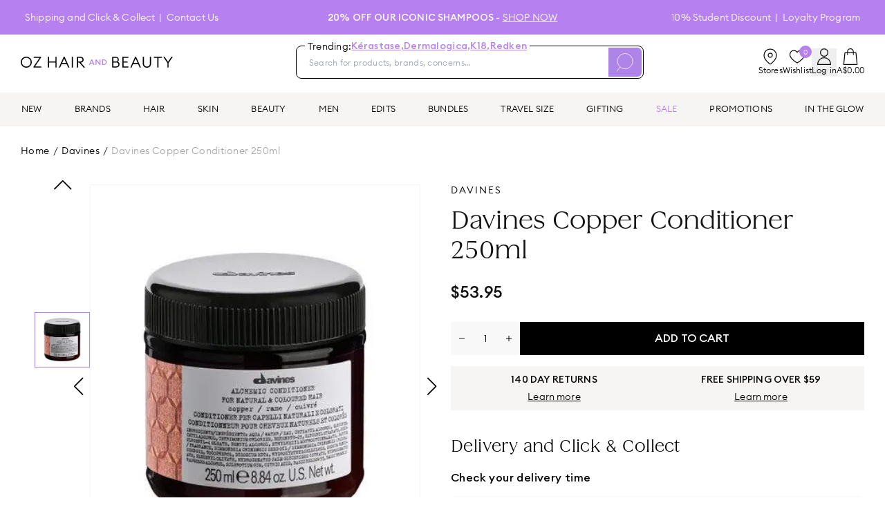

--- FILE ---
content_type: text/html; charset=utf-8
request_url: https://www.ozhairandbeauty.com/products/davines-copper-conditioner-250ml
body_size: 49529
content:
<!DOCTYPE html><html lang="en" class="euclid_b0e0d97f-module__EQd5VW__variable iskry_33a5165c-module__xVRPCq__variable cerapro_5f2a2754-module__gpOy3a__variable"><head><meta charSet="utf-8"/><meta name="viewport" content="width=device-width, initial-scale=1, maximum-scale=1"/><link rel="preload" as="image" imageSrcSet="/_next/image?url=https%3A%2F%2Fcdn.shopify.com%2Fs%2Ffiles%2F1%2F1588%2F9573%2Fproducts%2F0a28d4846e94eb23ae128149e19759de.jpg%3Fv%3D1571609024&amp;w=256&amp;q=75 256w, /_next/image?url=https%3A%2F%2Fcdn.shopify.com%2Fs%2Ffiles%2F1%2F1588%2F9573%2Fproducts%2F0a28d4846e94eb23ae128149e19759de.jpg%3Fv%3D1571609024&amp;w=384&amp;q=75 384w, /_next/image?url=https%3A%2F%2Fcdn.shopify.com%2Fs%2Ffiles%2F1%2F1588%2F9573%2Fproducts%2F0a28d4846e94eb23ae128149e19759de.jpg%3Fv%3D1571609024&amp;w=640&amp;q=75 640w, /_next/image?url=https%3A%2F%2Fcdn.shopify.com%2Fs%2Ffiles%2F1%2F1588%2F9573%2Fproducts%2F0a28d4846e94eb23ae128149e19759de.jpg%3Fv%3D1571609024&amp;w=750&amp;q=75 750w, /_next/image?url=https%3A%2F%2Fcdn.shopify.com%2Fs%2Ffiles%2F1%2F1588%2F9573%2Fproducts%2F0a28d4846e94eb23ae128149e19759de.jpg%3Fv%3D1571609024&amp;w=828&amp;q=75 828w, /_next/image?url=https%3A%2F%2Fcdn.shopify.com%2Fs%2Ffiles%2F1%2F1588%2F9573%2Fproducts%2F0a28d4846e94eb23ae128149e19759de.jpg%3Fv%3D1571609024&amp;w=1080&amp;q=75 1080w, /_next/image?url=https%3A%2F%2Fcdn.shopify.com%2Fs%2Ffiles%2F1%2F1588%2F9573%2Fproducts%2F0a28d4846e94eb23ae128149e19759de.jpg%3Fv%3D1571609024&amp;w=1200&amp;q=75 1200w, /_next/image?url=https%3A%2F%2Fcdn.shopify.com%2Fs%2Ffiles%2F1%2F1588%2F9573%2Fproducts%2F0a28d4846e94eb23ae128149e19759de.jpg%3Fv%3D1571609024&amp;w=1920&amp;q=75 1920w, /_next/image?url=https%3A%2F%2Fcdn.shopify.com%2Fs%2Ffiles%2F1%2F1588%2F9573%2Fproducts%2F0a28d4846e94eb23ae128149e19759de.jpg%3Fv%3D1571609024&amp;w=2048&amp;q=75 2048w, /_next/image?url=https%3A%2F%2Fcdn.shopify.com%2Fs%2Ffiles%2F1%2F1588%2F9573%2Fproducts%2F0a28d4846e94eb23ae128149e19759de.jpg%3Fv%3D1571609024&amp;w=3840&amp;q=75 3840w" imageSizes="(min-width: 768px) 30vw, 360px"/><link rel="stylesheet" href="/_next/static/chunks/f6ca92ed6f8ccd67.css" data-precedence="next"/><link rel="stylesheet" href="/_next/static/chunks/7726741094bc00d1.css" data-precedence="next"/><link rel="stylesheet" href="/_next/static/chunks/468ee71d3f8543c8.css" data-precedence="next"/><link rel="stylesheet" href="/_next/static/chunks/52610233cca53c5d.css" data-precedence="next"/><link rel="stylesheet" href="/_next/static/chunks/9be999cee30db07d.css" data-precedence="next"/><link rel="preload" as="script" fetchPriority="low" href="/_next/static/chunks/68a2263dc36308c6.js"/><script src="/_next/static/chunks/92ab0037436a6f81.js" async=""></script><script src="/_next/static/chunks/f116dc912b2ffba2.js" async=""></script><script src="/_next/static/chunks/6981ca9cd0e2711e.js" async=""></script><script src="/_next/static/chunks/5c0edd4cdf7c4cd6.js" async=""></script><script src="/_next/static/chunks/turbopack-f7b001c5643aaef7.js" async=""></script><script src="/_next/static/chunks/59dbaf2b5a9a0f36.js" async=""></script><script src="/_next/static/chunks/10b0d9b8da411206.js" async=""></script><script src="/_next/static/chunks/873060b028312a41.js" async=""></script><script src="/_next/static/chunks/a23d82cc9428296d.js" async=""></script><script src="/_next/static/chunks/4a224b07823a1266.js" async=""></script><script src="/_next/static/chunks/93a355d6d040011f.js" async=""></script><script src="/_next/static/chunks/9168a0335da0acbf.js" async=""></script><script src="/_next/static/chunks/69faf6ec138d97ef.js" async=""></script><script src="/_next/static/chunks/140b105f0a98ade5.js" async=""></script><script src="/_next/static/chunks/2c08146439c0bbe4.js" async=""></script><script src="/_next/static/chunks/abff4668a10f2429.js" async=""></script><script src="/_next/static/chunks/cadd11920a22c259.js" async=""></script><script src="/_next/static/chunks/950bd4461a8cfb56.js" async=""></script><script src="/_next/static/chunks/612ab4cf9665a7e7.js" async=""></script><script src="/_next/static/chunks/cb55eeb510be6329.js" async=""></script><script src="/_next/static/chunks/81b14515368f7b6f.js" async=""></script><script src="/_next/static/chunks/beb1a2475396fe47.js" async=""></script><script src="/_next/static/chunks/ce3d5ed77928287c.js" async=""></script><script src="/_next/static/chunks/bc17ffd2fadc8967.js" async=""></script><script src="/_next/static/chunks/b02a77d3acccb833.js" async=""></script><script src="/_next/static/chunks/3ea7e33695cb64f7.js" async=""></script><script src="/_next/static/chunks/a959533894b717b1.js" async=""></script><script src="/_next/static/chunks/67d1a9bdcc543fb4.js" async=""></script><script src="/_next/static/chunks/168f178573890f44.js" async=""></script><script src="/_next/static/chunks/d21449f6356ea183.js" async=""></script><script src="/_next/static/chunks/b6d3d689c9bacfe4.js" async=""></script><script src="/_next/static/chunks/8b0e0e23d017d786.js" async=""></script><script src="/_next/static/chunks/a0ac756f05058abf.js" async=""></script><script src="/_next/static/chunks/dc073b74f0c392a1.js" async=""></script><link rel="preload" href="/_next/static/chunks/74194da70943f740.css" as="style"/><link rel="preload" href="https://apis.google.com/js/platform.js?onload=renderBadge" as="script"/><link rel="preload" href="https://storage.googleapis.com/tagalys-front-end-components/tagalys-api-connector-1.3.17.min.js" as="script"/><link rel="preload" href="//static.klaviyo.com/onsite/js/TeaG8R/klaviyo.js" as="script"/><link rel="preload" href="https://maps.googleapis.com/maps/api/js?key=AIzaSyBOTGS5kSB3X2WHpQQpBzpGROhYz89i5mA&amp;libraries=drawing,geometry,places" as="script"/><link rel="preload" href="https://app.backinstock.org/bis/widget/32481_1652154847.js?v=6&amp;shop=oz-hair-beauty.myshopify.com" as="script"/><link rel="preload" href="https://app.novel.com/vendor/js/novel-storefront.js?shop=oz-hair-beauty.myshopify.com" as="script"/><link rel="preload" href="https://cdn.shopify.com/s/javascripts/currencies.js" as="script"/><link rel="preload" href="https://js.squarecdn.com/square-marketplace.js" as="script"/><link rel="preload" href="https://apps.bazaarvoice.com/deployments/ozhairandbeauty-au/main_site/production/en_AU/bv.js" as="script"/><link rel="preload" href="https://t.cfjump.com/tag/69489" as="script"/><link rel="preload" href="https://cdn.productreview.com.au/assets/widgets/loader.js" as="script"/><link rel="preload" href="//cdn-4.convertexperiments.com/v1/js/10047448-10048513.js" as="script"/><link rel="preload" href="/_next/static/chunks/01eceb073daac613.js" as="script" fetchPriority="low"/><link rel="preload" href="/_next/static/chunks/9f330edf2c85db2a.js" as="script" fetchPriority="low"/><link rel="preload" href="/_next/static/chunks/22973deec15ccc5c.js" as="script" fetchPriority="low"/><meta name="next-size-adjust" content=""/><title>Davines Copper Conditioner 250ml | OZ Hair &amp; Beauty</title><meta name="description" content="Davines Copper Conditioner 250ml is a coloured conditioning cream that intensifies natural or cosmetic copper, dark blonde, and light brown hair while maintaining the brilliance of colours and providing a high conditioning effect. This conditioner has a new, biodegradable, and natural formula with a high concentration of pure pigments that make it even more effective. It is free from parabens and silicones, making it safe for use on all hair types. What are the benefits and features of Davines Copper Conditioner 250ml? Intensifies natural or cosmetic colours. Maintains the brilliance of colours. Provides a high conditioning effect. New, biodegradable, and natural formula. High concentration of pure pigments. Free from parabens and silicones. Who is Davines Copper Conditioner 250ml for? This conditioner is perfect for those who want to enhance their natural or cosmetic copper, dark blonde, and light brown hair while maintaining the brilliance of colours and providing a high conditioning effect."/><link rel="canonical" href="https://www.ozhairandbeauty.com/products/davines-copper-conditioner-250ml"/><link rel="alternate" hrefLang="x-default" href="https://www.ozhairandbeauty.com/products/davines-copper-conditioner-250ml"/><link rel="alternate" hrefLang="en-AU" href="https://www.ozhairandbeauty.com/products/davines-copper-conditioner-250ml"/><link rel="alternate" hrefLang="en-NZ" href="https://ozhairandbeauty.nz/products/davines-copper-conditioner-250ml"/><meta property="og:title" content="Davines Copper Conditioner 250ml | OZ Hair &amp; Beauty"/><meta property="og:description" content="Davines Copper Conditioner 250ml is a coloured conditioning cream that intensifies natural or cosmetic copper, dark blonde, and light brown hair while maintaining the brilliance of colours and providing a high conditioning effect. This conditioner has a new, biodegradable, and natural formula with a high concentration of pure pigments that make it even more effective. It is free from parabens and silicones, making it safe for use on all hair types. What are the benefits and features of Davines Copper Conditioner 250ml? Intensifies natural or cosmetic colours. Maintains the brilliance of colours. Provides a high conditioning effect. New, biodegradable, and natural formula. High concentration of pure pigments. Free from parabens and silicones. Who is Davines Copper Conditioner 250ml for? This conditioner is perfect for those who want to enhance their natural or cosmetic copper, dark blonde, and light brown hair while maintaining the brilliance of colours and providing a high conditioning effect."/><meta property="og:url" content="https://cdn.shopify.com/s/files/1/1588/9573/products/0a28d4846e94eb23ae128149e19759de.jpg?v=1571609024"/><meta property="og:image" content="https://cdn.shopify.com/s/files/1/1588/9573/products/0a28d4846e94eb23ae128149e19759de.jpg?v=1571609024"/><meta property="og:image:secure_url" content="https://cdn.shopify.com/s/files/1/1588/9573/products/0a28d4846e94eb23ae128149e19759de.jpg?v=1571609024"/><meta property="og:image:width" content="391"/><meta property="og:image:height" content="391"/><meta property="og:image:alt" content="null"/><meta name="twitter:card" content="summary"/><meta name="twitter:site" content="@ozhairandbeauty"/><meta name="twitter:title" content="Davines Copper Conditioner 250ml | OZ Hair &amp; Beauty"/><meta name="twitter:description" content="Davines Copper Conditioner 250ml is a coloured conditioning cream that intensifies natural or cosmetic copper, dark blonde, and light brown hair while maintaining the brilliance of colours and providing a high conditioning effect. This conditioner has a new, biodegradable, and natural formula with a high concentration of pure pigments that make it even more effective. It is free from parabens and silicones, making it safe for use on all hair types. What are the benefits and features of Davines Copper Conditioner 250ml? Intensifies natural or cosmetic colours. Maintains the brilliance of colours. Provides a high conditioning effect. New, biodegradable, and natural formula. High concentration of pure pigments. Free from parabens and silicones. Who is Davines Copper Conditioner 250ml for? This conditioner is perfect for those who want to enhance their natural or cosmetic copper, dark blonde, and light brown hair while maintaining the brilliance of colours and providing a high conditioning effect."/><meta name="twitter:image" content="https://cdn.shopify.com/s/files/1/1588/9573/products/0a28d4846e94eb23ae128149e19759de.jpg?v=1571609024"/><meta name="twitter:image:secure_url" content="https://cdn.shopify.com/s/files/1/1588/9573/products/0a28d4846e94eb23ae128149e19759de.jpg?v=1571609024"/><meta name="twitter:image:width" content="391"/><meta name="twitter:image:height" content="391"/><meta name="twitter:image:alt" content="null"/><link rel="icon" href="/favicon.ico"/><link rel="manifest" href="/site.webmanifest"/><link rel="shortcut icon" href="//cdn.shopify.com/s/files/1/1588/9573/files/OHB_Logo_Icon_RGB_1_32x32.png?v=1656630783" type="image/png"/><script src="/_next/static/chunks/a6dad97d9634a72d.js" noModule=""></script></head><body><div hidden=""><!--$--><!--/$--></div><!--$--><!--html--><!--body--><div id="__next"><div class="flex min-h-screen flex-col"><div class="TopHeaderMenu-module__qXyqLq__container" id="top-header-section"><div class="page-width"><div class="TopHeaderMenu-module__qXyqLq__content"><div class="TopHeaderMenu-module__qXyqLq__left-menu"><a class="TopHeaderMenu-module__qXyqLq__menu-link" href="/pages/shipping-returns">Shipping and Click &amp; Collect</a><a class="TopHeaderMenu-module__qXyqLq__menu-link" href="/pages/contact-us">Contact Us</a></div><div class="relative flex flex-1 items-center justify-center"><div class="py-1 text-center md:py-0 [&amp;_a]:underline [&amp;_*]:uppercase" style="opacity:1;transform:none"><span><p><strong>20% off Our Iconic Shampoos - </strong><a target="_self" href="https://www.ozhairandbeauty.com/collections/oz-icons-iconic-shampoo" rel="noreferrer">shop now</a></p></span></div></div><div class="TopHeaderMenu-module__qXyqLq__right-menu"><a class="TopHeaderMenu-module__qXyqLq__menu-link" href="/pages/unidays">10% Student Discount</a><a class="TopHeaderMenu-module__qXyqLq__menu-link" href="/pages/oz-world-loyalty-program">Loyalty Program</a></div></div></div></div><div class="MenuContainer-module__pQwUEW__root"><div class="MenuContainer-module__pQwUEW__hamburger" id="hamburger-menu-container"><div class="hamburger-react" aria-expanded="false" role="button" style="cursor:pointer;height:48px;position:relative;transition:0.4s cubic-bezier(0, 0, 0, 1);user-select:none;width:48px;outline:none;transform:none" tabindex="0"><div style="background:black;height:3px;left:8px;position:absolute;width:32px;top:13px;transition:0.4s cubic-bezier(0, 0, 0, 1);transform:none"></div><div style="background:black;height:3px;left:8px;position:absolute;width:32px;top:23px;transition:0.4s cubic-bezier(0, 0, 0, 1);transform:none"></div><div style="background:black;height:3px;left:8px;position:absolute;width:32px;top:33px;transition:0.4s cubic-bezier(0, 0, 0, 1);transform:none"></div></div></div><div class="MenuContainer-module__pQwUEW__display hidden"></div><div class="MenuContainer-module__pQwUEW__menuNav "></div></div><div class="relative top-0 z-[1001] bg-white md:relative md:mb-5 md:mt-4"><div class="page-width"><div class="style-module__upnsCG__content"><div class="style-module__upnsCG__logo-container"><div class="style-module__upnsCG__menu-icon"><svg aria-hidden="true" focusable="false" role="presentation" viewBox="0 0 512 512"><path d="M501.333 96H10.667C4.779 96 0 100.779 0 106.667s4.779 10.667 10.667 10.667h490.667c5.888 0 10.667-4.779 10.667-10.667S507.221 96 501.333 96zM501.333 245.333H10.667C4.779 245.333 0 250.112 0 256s4.779 10.667 10.667 10.667h490.667c5.888 0 10.667-4.779 10.667-10.667s-4.78-10.667-10.668-10.667zM501.333 394.667H10.667C4.779 394.667 0 399.445 0 405.333 0 411.221 4.779 416 10.667 416h490.667c5.888 0 10.667-4.779 10.667-10.667-.001-5.888-4.78-10.666-10.668-10.666z"></path></svg></div><a class="style-module__upnsCG__logo-icon ml-[14px] md:ml-0" href="/?page_cta=homepage&amp;banner_position=logos"><svg id="OHB_Logo_Wordmark_Colour_RGB" xmlns="http://www.w3.org/2000/svg" width="165" height="12.023" viewBox="0 0 165 12.023"><g id="Group_997" data-name="Group 997"><path id="Path_268" data-name="Path 268" d="M874.917,41.545h1.026l.677-1.577h2.7L880,41.545h1.034l-2.628-6.017h-.864l-2.627,6.017ZM877,39.088l.966-2.23.966,2.23Zm10.391,2.458V35.528h-1v4.314l-3.382-4.314h-.864v6.017h.991V37.215l3.39,4.331Zm1.814,0h1.848a3.012,3.012,0,1,0,0-6.017h-1.848v6.017Zm.992-.924v-4.17h.856a2.086,2.086,0,1,1,0,4.17Z" transform="translate(-800.965 -32.525)" fill="#b780f0"></path><path id="Path_269" data-name="Path 269" d="M1177.6,11.9c1.766,0,2.641-.908,2.641-2.179,0-1.255-.859-2.2-2.625-2.2h-2.856V11.9Zm-.315-5.465a1.956,1.956,0,0,0,2.179-1.981,2,2,0,0,0-2.179-2h-2.526V6.432Zm-3.781-5.118h3.7c2.245,0,3.5,1.42,3.5,3a2.689,2.689,0,0,1-1.337,2.493,2.743,2.743,0,0,1,2.113,2.807c0,1.965-1.552,3.418-4.012,3.418h-3.963V1.314Z" transform="translate(-1074.318 -1.203)"></path><path id="Path_270" data-name="Path 270" d="M1303.991,1.314h6.686V2.5h-5.432V6.416h4.442V7.6h-4.442v4.243h5.432v1.189h-6.686V1.314Z" transform="translate(-1193.772 -1.203)"></path><path id="Path_271" data-name="Path 271" d="M1414.574,8.215,1412.3,3.081l-2.278,5.135Zm-2.773-6.9h1.007l5.234,11.722h-1.321L1415.1,9.388h-5.614l-1.617,3.649h-1.288L1411.8,1.314Z" transform="translate(-1287.694 -1.203)"></path><path id="Path_272" data-name="Path 272" d="M1565.779,8.4V1.217h1.255V8.432c0,2.262,1.3,3.517,3.27,3.517s3.269-1.255,3.269-3.517V1.217h1.255V8.4c0,2.922-1.849,4.738-4.523,4.738s-4.524-1.816-4.524-4.738Z" transform="translate(-1433.433 -1.114)"></path><path id="Path_273" data-name="Path 273" d="M1711.627,2.5h-3.8V1.314h8.833V2.5h-3.8V13.036h-1.237V2.5Z" transform="translate(-1563.476 -1.203)"></path><path id="Path_274" data-name="Path 274" d="M1832.507,8.067l-4.622-6.753h1.518l3.732,5.465,3.732-5.465h1.518l-4.639,6.769v4.953h-1.239V8.067Z" transform="translate(-1673.385 -1.203)"></path><path id="Path_275" data-name="Path 275" d="M10.762,6.012a4.711,4.711,0,0,0-4.75-4.832,4.711,4.711,0,0,0-4.75,4.832,4.711,4.711,0,0,0,4.75,4.832,4.711,4.711,0,0,0,4.75-4.832ZM0,6.012A5.943,5.943,0,0,1,6.012,0a5.943,5.943,0,0,1,6.012,6.012,5.943,5.943,0,0,1-6.012,6.012A5.943,5.943,0,0,1,0,6.012Z" transform="translate(0 0)"></path><path id="Path_276" data-name="Path 276" d="M163.632,12.542l6.588-9.708h-6.39V1.645h8.057V2.47L165.3,12.178h6.769v1.189h-8.437v-.825Z" transform="translate(-149.801 -1.506)"></path><path id="Path_277" data-name="Path 277" d="M349.145,1.645H350.4v5.1h6.852v-5.1h1.255V13.367h-1.255V7.935H350.4v5.432h-1.255V1.645Z" transform="translate(-319.634 -1.506)"></path><path id="Path_278" data-name="Path 278" d="M497.623,8.546l-2.278-5.135-2.279,5.135Zm-2.774-6.9h1.007l5.234,11.722h-1.321l-1.618-3.649h-5.614l-1.618,3.649h-1.288l5.217-11.722Z" transform="translate(-448.246 -1.506)"></path><path id="Path_279" data-name="Path 279" d="M654.892,1.645h1.255V13.367h-1.255V1.645Z" transform="translate(-599.538 -1.506)"></path><path id="Path_280" data-name="Path 280" d="M724.489,6.763c1.487,0,2.346-.66,2.346-1.965s-.859-1.981-2.346-1.981h-2.428V6.763Zm-3.684-5.118h3.833c2.148,0,3.469,1.238,3.469,3.154a3.024,3.024,0,0,1-3.056,3.137l4.626,5.432h-1.636L723.4,7.919h-1.338v5.448h-1.255V1.645Z" transform="translate(-659.88 -1.506)"></path></g></svg></a><div class="flex gap-2.5 md:hidden"><a class="flex cursor-pointer flex-col items-center justify-items-center gap-2" href="/store-locator"><svg viewBox="0 0 24 24" width="24" height="24" stroke="currentColor" stroke-width="1.2" stroke-linecap="round" stroke-linejoin="round" fill="none" shape-rendering="geometricPrecision" class="-mr-1 h-5"><path d="M21 10c0 7-9 13-9 13s-9-6-9-13a9 9 0 0118 0z"></path><circle cx="12" cy="10" r="3"></circle></svg></a><div><div class="relative inline-block text-left"><button class="flex items-center"><div class="flex cursor-pointer flex-col items-center justify-items-center gap-2"><svg xmlns="http://www.w3.org/2000/svg" width="20.126" height="23.763" viewBox="0 0 20.126 23.763" class="h-5 md:h-6"><g id="Group_1174" data-name="Group 1174" transform="translate(0.6 0.6)"><path id="Path_355" data-name="Path 355" d="M41.426,660.871v-.317a9.477,9.477,0,0,0-9.463-9.435h0a9.477,9.477,0,0,0-9.463,9.435v.317Z" transform="translate(-22.5 -638.308)" fill="none" stroke="#000" stroke-linecap="round" stroke-linejoin="round" stroke-width="1.2"></path><ellipse id="Ellipse_14" data-name="Ellipse 14" cx="5.395" cy="5.379" rx="5.395" ry="5.379" transform="translate(4.068 0)" fill="none" stroke="#000" stroke-linecap="round" stroke-linejoin="round" stroke-width="1.2"></ellipse></g></svg><span class="hidden text-xs md:inline-block">Log in</span></div></button></div></div><div class="style-module__upnsCG__cart-icon"><svg xmlns="http://www.w3.org/2000/svg" width="20.662" height="24.066" viewBox="0 0 20.662 24.066" class="h-5"><g id="Group_1175" data-name="Group 1175" transform="translate(0.6 0.6)"><path id="Path_353" data-name="Path 353" d="M1634.791,275.057h-19.462l1.724-17.013h16.013Z" transform="translate(-1615.329 -252.191)" fill="none" stroke="#000" stroke-linecap="round" stroke-linejoin="round" stroke-width="1.2"></path><path id="Path_354" data-name="Path 354" d="M1848.037,30.852V26.775a4.275,4.275,0,0,1,8.55,0v4.077" transform="translate(-1842.581 -22.5)" fill="none" stroke="#000" stroke-linecap="round" stroke-linejoin="round" stroke-width="1.2"></path></g></svg></div></div></div><div class="mb-4 w-full bg-white md:mb-0 md:mr-[6vw] md:ml-[3vw] md:w-[503px]"><div class="relative md:static"><div class="flex items-center gap-4 md:h-auto md:p-0"><form class="relative mt-[10px] flex h-11 flex-1 justify-between overflow-visible rounded-lg border border-black p-[2px] md:mt-0 md:h-12 SearchContainer-module__uxvmbW__search-wrapper-elm" autoComplete="off" action="."><div class="SearchContainer-module__uxvmbW__search-wrapper"><span>Trending:</span> <a href="/brands/kerastase?trending">Kérastase<!-- -->,</a><a href="/brands/dermalogica?trending">Dermalogica<!-- -->,</a><a href="/brands/k18?trending">K18<!-- -->,</a><a href="/brands/redken?trending">Redken</a></div><input type="search" placeholder="Search for products, brands, concerns…" maxLength="255" class="SearchContainer-module__uxvmbW__search-input" autoComplete="off" id="search-input"/><div class="flex h-full items-center gap-3"><button type="submit" class="h-full rounded-2xl bg-[#AE84E9] px-3"><svg xmlns="http://www.w3.org/2000/svg" width="30.342" height="33.736" viewBox="0 0 30.342 33.736" class="w-5 stroke-white lg:w-6"><defs><clipPath id="clip-path"><rect x="2" y="1" width="30.342" height="33.736" fill="none"></rect></clipPath><clipPath id="clip-path-2"><rect id="Rectangle_5" data-name="Rectangle 5" width="33.342" height="36.736" transform="translate(0 -2)" fill="none" stroke-width="1"></rect></clipPath></defs><g id="Group_709" data-name="Group 709" transform="translate(-2 1)"><g id="Scroll_Group_5" data-name="Scroll Group 5" transform="translate(0 -2)"><g id="Group_1" data-name="Group 1" transform="translate(0 2)"><circle id="Ellipse_1" data-name="Ellipse 1" cx="13.94" cy="13.94" r="13.94" transform="translate(3.328 0.133)" fill="none" stroke-miterlimit="10" stroke-width="1"></circle><line id="Line_1" data-name="Line 1" x1="8.205" y2="9.898" transform="translate(0.102 24.754)" fill="none" stroke-miterlimit="10" stroke-width="1"></line></g></g></g></svg></button></div></form></div><!--$--><div class="SearchResult-module__Jld4aW__container hidden" id="search-result-panel" style="height:auto"><div class="h-[90vh] md:h-auto page-width"><div class="SearchResult-module__Jld4aW__content"></div></div></div><!--/$--></div></div><div class="hidden md:flex md:gap-6 lg:gap-7"><a class="flex cursor-pointer flex-col items-center justify-items-center gap-2" href="/store-locator"><svg viewBox="0 0 24 24" width="24" height="24" stroke="currentColor" stroke-width="1.2" stroke-linecap="round" stroke-linejoin="round" fill="none" shape-rendering="geometricPrecision"><path d="M21 10c0 7-9 13-9 13s-9-6-9-13a9 9 0 0118 0z"></path><circle cx="12" cy="10" r="3"></circle></svg><span class="text-xs">Stores</span></a><a class="relative flex cursor-pointer flex-col items-center justify-items-center gap-2" href="/wishlist"><div class="absolute -top-1 right-0 flex h-[18px] w-[18px] items-center justify-center rounded-full bg-primary text-[10px] text-white ">0</div><svg width="16" height="14" viewBox="0 0 16 14" fill="none" xmlns="http://www.w3.org/2000/svg" class="h-6 w-6"><path d="M14.2787 2.72048C13.6405 1.72586 12.717 1.12065 11.5192 1.01562C10.248 0.904361 9.21148 1.3916 8.38834 2.34402C8.25074 2.50372 8.13343 2.68068 8.00018 2.85812C7.86693 2.68068 7.74962 2.50372 7.61202 2.34402C6.78888 1.3916 5.75187 0.904361 4.48119 1.01562C3.28341 1.12065 2.35985 1.72586 1.72161 2.72048C0.805777 4.14767 0.779707 5.63337 1.54105 7.13777C2.03928 8.1228 2.74607 8.95246 3.53059 9.71928C4.80127 10.9614 6.22693 12.0039 7.7472 12.9228C7.83217 12.9741 7.91618 13 8.00018 13C8.08418 13 8.16819 12.9741 8.25316 12.9228C9.77344 12.0039 11.1991 10.9614 12.4698 9.71928C13.2548 8.95198 13.9611 8.1228 14.4593 7.13777C15.2202 5.63337 15.1941 4.14767 14.2787 2.72048Z" stroke="black" stroke-width="0.8" stroke-linecap="round" stroke-linejoin="round"></path></svg><span class="text-xs">Wishlist</span></a><div><div class="relative inline-block text-left"><button class="flex items-center"><div class="flex cursor-pointer flex-col items-center justify-items-center gap-2"><svg xmlns="http://www.w3.org/2000/svg" width="20.126" height="23.763" viewBox="0 0 20.126 23.763" class="h-5 md:h-6"><g id="Group_1174" data-name="Group 1174" transform="translate(0.6 0.6)"><path id="Path_355" data-name="Path 355" d="M41.426,660.871v-.317a9.477,9.477,0,0,0-9.463-9.435h0a9.477,9.477,0,0,0-9.463,9.435v.317Z" transform="translate(-22.5 -638.308)" fill="none" stroke="#000" stroke-linecap="round" stroke-linejoin="round" stroke-width="1.2"></path><ellipse id="Ellipse_14" data-name="Ellipse 14" cx="5.395" cy="5.379" rx="5.395" ry="5.379" transform="translate(4.068 0)" fill="none" stroke="#000" stroke-linecap="round" stroke-linejoin="round" stroke-width="1.2"></ellipse></g></svg><span class="hidden text-xs md:inline-block">Log in</span></div></button></div></div><div id="sidebar-cart-link" class="flex cursor-pointer flex-col items-center justify-items-center gap-2"><svg xmlns="http://www.w3.org/2000/svg" width="20.662" height="24.066" viewBox="0 0 20.662 24.066" style="width:24px;height:24px"><g id="Group_1175" data-name="Group 1175" transform="translate(0.6 0.6)"><path id="Path_353" data-name="Path 353" d="M1634.791,275.057h-19.462l1.724-17.013h16.013Z" transform="translate(-1615.329 -252.191)" fill="none" stroke="#000" stroke-linecap="round" stroke-linejoin="round" stroke-width="1.2"></path><path id="Path_354" data-name="Path 354" d="M1848.037,30.852V26.775a4.275,4.275,0,0,1,8.55,0v4.077" transform="translate(-1842.581 -22.5)" fill="none" stroke="#000" stroke-linecap="round" stroke-linejoin="round" stroke-width="1.2"></path></g></svg><div class="text-xs">A$0.00</div></div></div></div></div></div><div style="position:sticky;top:56px;min-width:100%;background-color:#f6f5f4" class="style-module__LiNHXG__root"><nav><div><div class="style-module__LiNHXG__flex"><a id="YowW4RAAAB8Ahh5G" data-value="new" class="MenuItem-module__q5FadG__navLink MenuItem-module__q5FadG__menu-level-1" href="/collections/new">NEW</a><a id="YowWxRAAACAAhh3H" data-value="brands" class="MenuItem-module__q5FadG__navLink MenuItem-module__q5FadG__menu-level-1" href="">BRANDS</a><a id="Y7t2RxEAACEAJriz" data-value="hair" class="MenuItem-module__q5FadG__navLink MenuItem-module__q5FadG__menu-level-1" href="#">HAIR</a><a id="ZdfCFBYAACoApQaQ" data-value="skin" class="MenuItem-module__q5FadG__navLink MenuItem-module__q5FadG__menu-level-1" href="/collections/skincare">SKIN</a><a id="Y7t7lBEAACEAJsCr" data-value="beauty" class="MenuItem-module__q5FadG__navLink MenuItem-module__q5FadG__menu-level-1" href="#">BEAUTY</a><a id="YowVURAAACAAhhc8" data-value="men" class="MenuItem-module__q5FadG__navLink MenuItem-module__q5FadG__menu-level-1" href="/collections/men">MEN</a><a id="Y7yzbREAACAAKzMc" data-value="edits" class="MenuItem-module__q5FadG__navLink MenuItem-module__q5FadG__menu-level-1" href="#">EDITS</a><a id="YowZjxAAAB8Ahip6" data-value="bundles" class="MenuItem-module__q5FadG__navLink MenuItem-module__q5FadG__menu-level-1" style="color:#000000" href="/collections/bundles">BUNDLES</a><a id="YowXQBAAACIAhh__" data-value="travelsize" class="MenuItem-module__q5FadG__navLink MenuItem-module__q5FadG__menu-level-1" href="/collections/travel-size">TRAVEL SIZE</a><a id="YowZ_xAAACIAhixy" data-value="gifting" class="MenuItem-module__q5FadG__navLink MenuItem-module__q5FadG__menu-level-1" href="/gift-guide">GIFTING</a><a id="Yt3_uxAAACMAK0jj" data-value="sale" class="MenuItem-module__q5FadG__navLink MenuItem-module__q5FadG__menu-level-1" style="color:#B780F0" href="/collections/sale">SALE</a><a id="YowYHBAAACIAhiPi" data-value="promotions" class="MenuItem-module__q5FadG__navLink MenuItem-module__q5FadG__pink MenuItem-module__q5FadG__menu-level-1" style="color:#000000" href="/pages/promotions">PROMOTIONS</a><a id="YowavhAAACEAhi_F" data-value="intheglow" class="MenuItem-module__q5FadG__navLink MenuItem-module__q5FadG__menu-level-1" href="/blogs/news">IN THE GLOW</a></div></div></nav></div><main class="flex-1"><!--&--><!--&--><!--&--><div id="product-detail-page" class="ProductPage-module__AUhTqq__pdp"><div class="page-width"><nav class="Breadcrumb-module__Yyx_sq__breadcrumb  Breadcrumb-module__Yyx_sq__breadcrumb--product-detail-page"><div><a class="capitalize" href="/">Home</a><span>/</span></div><div><a class="capitalize" href="/collections/davines">Davines</a><span>/</span></div><span class="Breadcrumb-module__Yyx_sq__last-link">Davines Copper Conditioner 250ml</span></nav><main class="main-product-detail-page grid grid-cols-1 md:grid-cols-2 md:gap-6"><div class="flex flex-col gap-12"><div class="mt-4 md:mt-0"><div class="flex justify-center gap-8 lg:max-w-full"><div class="hidden w-20 md:block"><!--$?--><template id="B:0"></template><!--/$--></div><div class="relative max-w-full flex-1 md:max-w-[calc(100%-120px)]"><!--$?--><template id="B:1"></template><!--/$--></div></div></div><div class="mt-10 md:mt-0"><details class="ProductAccordionContainer-module__JsjkBa__product-accordion " open=""><summary><h4 class="text-[#fc7594]">Who Is It for?</h4><svg xmlns="http://www.w3.org/2000/svg" viewBox="0 0 448 512" class="ProductAccordionContainer-module__JsjkBa__arrow"><path d="M443.5 162.6l-7.1-7.1c-4.7-4.7-12.3-4.7-17 0L224 351 28.5 155.5c-4.7-4.7-12.3-4.7-17 0l-7.1 7.1c-4.7 4.7-4.7 12.3 0 17l211 211.1c4.7 4.7 12.3 4.7 17 0l211-211.1c4.8-4.7 4.8-12.3.1-17z"></path></svg></summary><div class="ProductAccordionContainer-module__JsjkBa__accordion-content"><div class="mb-6 lg:mb-5"><div class="flex flex-wrap gap-x-[18px] gap-y-2"><div class="rounded-[17px] bg-[#F7F7F7] px-[17px] pt-1 pb-[5px] text-xs lg:px-[26px] lg:py-1.5 lg:text-base">Coloured Hair</div></div></div></div></details><details class="ProductAccordionContainer-module__JsjkBa__product-accordion " open=""><summary><h4 class="">Description</h4><svg xmlns="http://www.w3.org/2000/svg" viewBox="0 0 448 512" class="ProductAccordionContainer-module__JsjkBa__arrow"><path d="M443.5 162.6l-7.1-7.1c-4.7-4.7-12.3-4.7-17 0L224 351 28.5 155.5c-4.7-4.7-12.3-4.7-17 0l-7.1 7.1c-4.7 4.7-4.7 12.3 0 17l211 211.1c4.7 4.7 12.3 4.7 17 0l211-211.1c4.8-4.7 4.8-12.3.1-17z"></path></svg></summary><div class="ProductAccordionContainer-module__JsjkBa__accordion-content"><div class="AccordionHtmlContent-module__v17OXq__html-content" style="max-height:190px;overflow:hidden"><p>Davines Copper Conditioner 250ml is a coloured conditioning cream that intensifies natural or cosmetic copper, dark blonde, and light brown hair while maintaining the brilliance of colours and providing a high conditioning effect.</p>

<p>This conditioner has a new, biodegradable, and natural formula with a high concentration of pure pigments that make it even more effective. It is free from parabens and silicones, making it safe for use on all hair types.</p>

<strong>What are the benefits and features of Davines Copper Conditioner 250ml?</strong>
<ul>
<li>Intensifies natural or cosmetic colours.</li>
<li>Maintains the brilliance of colours.</li>
<li>Provides a high conditioning effect.</li>
<li>New, biodegradable, and natural formula.</li>
<li>High concentration of pure pigments.</li>
<li>Free from parabens and silicones.</li>
</ul>

<br><strong>Who is Davines Copper Conditioner 250ml for?</strong>
<p>This conditioner is perfect for those who want to enhance their natural or cosmetic copper, dark blonde, and light brown hair while maintaining the brilliance of colours and providing a high conditioning effect.</p></div></div></details><details class="ProductAccordionContainer-module__JsjkBa__product-accordion "><summary><h4 class="">How to Use</h4><svg xmlns="http://www.w3.org/2000/svg" viewBox="0 0 448 512" class="ProductAccordionContainer-module__JsjkBa__arrow"><path d="M443.5 162.6l-7.1-7.1c-4.7-4.7-12.3-4.7-17 0L224 351 28.5 155.5c-4.7-4.7-12.3-4.7-17 0l-7.1 7.1c-4.7 4.7-4.7 12.3 0 17l211 211.1c4.7 4.7 12.3 4.7 17 0l211-211.1c4.8-4.7 4.8-12.3.1-17z"></path></svg></summary><div class="ProductAccordionContainer-module__JsjkBa__accordion-content"><div class="AccordionHtmlContent-module__v17OXq__html-content" style="max-height:190px;overflow:hidden"><p>How to use Davines Copper Conditioner 250ml:</p>
<ol>
  <li>After shampooing, apply a small amount of conditioner to damp hair.</li>
  <li>Massage the product into your hair, focusing on the ends.</li>
  <li>Leave the conditioner on for 2-3 minutes to allow it to penetrate the hair.</li>
  <li>Rinse thoroughly with warm water.</li>
  <li>For best results, use the conditioner 1-2 times per week.</li>
  <li>Avoid contact with eyes. If contact occurs, rinse immediately with water.</li>
  <li>Store the conditioner in a cool, dry place away from direct sunlight.</li>
</ol></div></div></details><details class="ProductAccordionContainer-module__JsjkBa__product-accordion "><summary><h4 class="">Key ingredients</h4><svg xmlns="http://www.w3.org/2000/svg" viewBox="0 0 448 512" class="ProductAccordionContainer-module__JsjkBa__arrow"><path d="M443.5 162.6l-7.1-7.1c-4.7-4.7-12.3-4.7-17 0L224 351 28.5 155.5c-4.7-4.7-12.3-4.7-17 0l-7.1 7.1c-4.7 4.7-4.7 12.3 0 17l211 211.1c4.7 4.7 12.3 4.7 17 0l211-211.1c4.8-4.7 4.8-12.3.1-17z"></path></svg></summary><div class="ProductAccordionContainer-module__JsjkBa__accordion-content"><div class=""><div class="AccordionHtmlContent-module__v17OXq__html-content" style="max-height:190px;overflow:hidden">AQUA / WATER / EAU, CETEARYL ALCOHOL, GLYCERIN,CETYL ALCOHOL, CETRIMONIUM CHLORIDE, BEHENETH-25, GLYCERYL STEARATE, POLYGLYCERYL-4 OLEATE, BENZYL ALCOHOL, ETHYLHEXYL METHOXYCINNAMATE, PARFUM/ FRAGRANCE, SIMMONDSIA CHINENSIS SEED OIL / SIMMONDSIA CHINENSIS (JOJOBA)SEED OIL, TOCOPHEROL, DISODIUM EDTA, HYDROXYETHYLCELLULOSE, SODIUM BENZOATE,GLYCERYL OLIVATE, HYDROGENATED PALM GLYCERIDES CITRATE, HYDROGENATEDRAPESEED ALCOHOL, SCLEROTIUM GUM, CITRIC ACID, BASIC YELLOW 57, BASIC BROWN 17.</div></div></div></details></div></div><div><div id="skuHidden" class="hidden">DACCOP250</div><div class="ProductInformation-module__FYuE4W__container"><div><p class="Vendor-module__Il1ICa__vendor"><a href="/collections/davines">Davines</a></p><h1 class="Title-module__5nT7la__title">Davines Copper Conditioner 250ml</h1><div id="product-detail-rating"><div class="hideZeroData" data-bv-show="rating_summary" data-bv-product-id="765399302232"></div></div><div class="mt-5 md:mt-7"><div class="Price-module__N2hOzG__price"><div class="Price-module__N2hOzG__current-price">53.95</div></div></div><div class="Payment-module__QQ_hVq__payment"><square-placement style="margin:0px" data-mpid="9c03e6de-ee0b-4872-8650-1278e76de047" data-placement-id="457b33dd-af40-4eba-9ee7-2a48c50f9cd0" data-page-type="product" data-amount="53.95" data-currency="AUD" data-consumer-locale="en_AU" data-item-categories="Haircare" data-is-eligible="true"></square-placement></div><div id="product-detail-action" class="mt-4"><div class="flex w-full gap-3"><div class=""><div class="Quantity-module__TAXdJa__quantity-box"><style data-emotion="css k0gewz">.css-k0gewz{font-family:var(--primary-font),san-serif;font-weight:500;font-size:0.875rem;line-height:1.75;text-transform:uppercase;min-width:64px;padding:6px 16px;border:0;border-radius:4px;-webkit-transition:background-color 250ms cubic-bezier(0.4, 0, 0.2, 1) 0ms,box-shadow 250ms cubic-bezier(0.4, 0, 0.2, 1) 0ms,border-color 250ms cubic-bezier(0.4, 0, 0.2, 1) 0ms,color 250ms cubic-bezier(0.4, 0, 0.2, 1) 0ms;transition:background-color 250ms cubic-bezier(0.4, 0, 0.2, 1) 0ms,box-shadow 250ms cubic-bezier(0.4, 0, 0.2, 1) 0ms,border-color 250ms cubic-bezier(0.4, 0, 0.2, 1) 0ms,color 250ms cubic-bezier(0.4, 0, 0.2, 1) 0ms;padding:6px 8px;color:var(--variant-textColor);background-color:var(--variant-textBg);--variant-textColor:#000;--variant-outlinedColor:#000;--variant-outlinedBorder:rgba(0, 0, 0, 0.5);--variant-containedBg:#000;-webkit-transition:background-color 250ms cubic-bezier(0.4, 0, 0.2, 1) 0ms,box-shadow 250ms cubic-bezier(0.4, 0, 0.2, 1) 0ms,border-color 250ms cubic-bezier(0.4, 0, 0.2, 1) 0ms;transition:background-color 250ms cubic-bezier(0.4, 0, 0.2, 1) 0ms,box-shadow 250ms cubic-bezier(0.4, 0, 0.2, 1) 0ms,border-color 250ms cubic-bezier(0.4, 0, 0.2, 1) 0ms;}.css-k0gewz:hover{-webkit-text-decoration:none;text-decoration:none;}.css-k0gewz.Mui-disabled{color:rgba(0, 0, 0, 0.26);}@media (hover: hover){.css-k0gewz:hover{--variant-textBg:rgba(0, 0, 0, 0.04);--variant-outlinedBorder:#000;--variant-outlinedBg:rgba(0, 0, 0, 0.04);}}.css-k0gewz.MuiButton-loading{color:transparent;}</style><style data-emotion="css xj70co">.css-xj70co{display:-webkit-inline-box;display:-webkit-inline-flex;display:-ms-inline-flexbox;display:inline-flex;-webkit-align-items:center;-webkit-box-align:center;-ms-flex-align:center;align-items:center;-webkit-box-pack:center;-ms-flex-pack:center;-webkit-justify-content:center;justify-content:center;position:relative;box-sizing:border-box;-webkit-tap-highlight-color:transparent;background-color:transparent;outline:0;border:0;margin:0;border-radius:0;padding:0;cursor:pointer;-webkit-user-select:none;-moz-user-select:none;-ms-user-select:none;user-select:none;vertical-align:middle;-moz-appearance:none;-webkit-appearance:none;-webkit-text-decoration:none;text-decoration:none;color:inherit;font-family:var(--primary-font),san-serif;font-weight:500;font-size:0.875rem;line-height:1.75;text-transform:uppercase;min-width:64px;padding:6px 16px;border:0;border-radius:4px;-webkit-transition:background-color 250ms cubic-bezier(0.4, 0, 0.2, 1) 0ms,box-shadow 250ms cubic-bezier(0.4, 0, 0.2, 1) 0ms,border-color 250ms cubic-bezier(0.4, 0, 0.2, 1) 0ms,color 250ms cubic-bezier(0.4, 0, 0.2, 1) 0ms;transition:background-color 250ms cubic-bezier(0.4, 0, 0.2, 1) 0ms,box-shadow 250ms cubic-bezier(0.4, 0, 0.2, 1) 0ms,border-color 250ms cubic-bezier(0.4, 0, 0.2, 1) 0ms,color 250ms cubic-bezier(0.4, 0, 0.2, 1) 0ms;padding:6px 8px;color:var(--variant-textColor);background-color:var(--variant-textBg);--variant-textColor:#000;--variant-outlinedColor:#000;--variant-outlinedBorder:rgba(0, 0, 0, 0.5);--variant-containedBg:#000;-webkit-transition:background-color 250ms cubic-bezier(0.4, 0, 0.2, 1) 0ms,box-shadow 250ms cubic-bezier(0.4, 0, 0.2, 1) 0ms,border-color 250ms cubic-bezier(0.4, 0, 0.2, 1) 0ms;transition:background-color 250ms cubic-bezier(0.4, 0, 0.2, 1) 0ms,box-shadow 250ms cubic-bezier(0.4, 0, 0.2, 1) 0ms,border-color 250ms cubic-bezier(0.4, 0, 0.2, 1) 0ms;}.css-xj70co::-moz-focus-inner{border-style:none;}.css-xj70co.Mui-disabled{pointer-events:none;cursor:default;}@media print{.css-xj70co{-webkit-print-color-adjust:exact;color-adjust:exact;}}.css-xj70co:hover{-webkit-text-decoration:none;text-decoration:none;}.css-xj70co.Mui-disabled{color:rgba(0, 0, 0, 0.26);}@media (hover: hover){.css-xj70co:hover{--variant-textBg:rgba(0, 0, 0, 0.04);--variant-outlinedBorder:#000;--variant-outlinedBg:rgba(0, 0, 0, 0.04);}}.css-xj70co.MuiButton-loading{color:transparent;}</style><button class="MuiButtonBase-root MuiButton-root MuiButton-text MuiButton-textNeutral MuiButton-sizeMedium MuiButton-textSizeMedium MuiButton-colorNeutral MuiButton-root MuiButton-text MuiButton-textNeutral MuiButton-sizeMedium MuiButton-textSizeMedium MuiButton-colorNeutral !h-full !min-w-[32px] css-xj70co" tabindex="0" type="button"><svg width="18" height="2" viewBox="0 0 18 2" fill="none" class="w-2"><polygon id="Shape" fill="#000000" fill-rule="nonzero" points="0 0 0 2 18 2 18 0"></polygon></svg></button><div class="Quantity-module__TAXdJa__product-amount"><input type="number" name="quantity" value="1"/></div><style data-emotion="css k0gewz">.css-k0gewz{font-family:var(--primary-font),san-serif;font-weight:500;font-size:0.875rem;line-height:1.75;text-transform:uppercase;min-width:64px;padding:6px 16px;border:0;border-radius:4px;-webkit-transition:background-color 250ms cubic-bezier(0.4, 0, 0.2, 1) 0ms,box-shadow 250ms cubic-bezier(0.4, 0, 0.2, 1) 0ms,border-color 250ms cubic-bezier(0.4, 0, 0.2, 1) 0ms,color 250ms cubic-bezier(0.4, 0, 0.2, 1) 0ms;transition:background-color 250ms cubic-bezier(0.4, 0, 0.2, 1) 0ms,box-shadow 250ms cubic-bezier(0.4, 0, 0.2, 1) 0ms,border-color 250ms cubic-bezier(0.4, 0, 0.2, 1) 0ms,color 250ms cubic-bezier(0.4, 0, 0.2, 1) 0ms;padding:6px 8px;color:var(--variant-textColor);background-color:var(--variant-textBg);--variant-textColor:#000;--variant-outlinedColor:#000;--variant-outlinedBorder:rgba(0, 0, 0, 0.5);--variant-containedBg:#000;-webkit-transition:background-color 250ms cubic-bezier(0.4, 0, 0.2, 1) 0ms,box-shadow 250ms cubic-bezier(0.4, 0, 0.2, 1) 0ms,border-color 250ms cubic-bezier(0.4, 0, 0.2, 1) 0ms;transition:background-color 250ms cubic-bezier(0.4, 0, 0.2, 1) 0ms,box-shadow 250ms cubic-bezier(0.4, 0, 0.2, 1) 0ms,border-color 250ms cubic-bezier(0.4, 0, 0.2, 1) 0ms;}.css-k0gewz:hover{-webkit-text-decoration:none;text-decoration:none;}.css-k0gewz.Mui-disabled{color:rgba(0, 0, 0, 0.26);}@media (hover: hover){.css-k0gewz:hover{--variant-textBg:rgba(0, 0, 0, 0.04);--variant-outlinedBorder:#000;--variant-outlinedBg:rgba(0, 0, 0, 0.04);}}.css-k0gewz.MuiButton-loading{color:transparent;}</style><style data-emotion="css xj70co">.css-xj70co{display:-webkit-inline-box;display:-webkit-inline-flex;display:-ms-inline-flexbox;display:inline-flex;-webkit-align-items:center;-webkit-box-align:center;-ms-flex-align:center;align-items:center;-webkit-box-pack:center;-ms-flex-pack:center;-webkit-justify-content:center;justify-content:center;position:relative;box-sizing:border-box;-webkit-tap-highlight-color:transparent;background-color:transparent;outline:0;border:0;margin:0;border-radius:0;padding:0;cursor:pointer;-webkit-user-select:none;-moz-user-select:none;-ms-user-select:none;user-select:none;vertical-align:middle;-moz-appearance:none;-webkit-appearance:none;-webkit-text-decoration:none;text-decoration:none;color:inherit;font-family:var(--primary-font),san-serif;font-weight:500;font-size:0.875rem;line-height:1.75;text-transform:uppercase;min-width:64px;padding:6px 16px;border:0;border-radius:4px;-webkit-transition:background-color 250ms cubic-bezier(0.4, 0, 0.2, 1) 0ms,box-shadow 250ms cubic-bezier(0.4, 0, 0.2, 1) 0ms,border-color 250ms cubic-bezier(0.4, 0, 0.2, 1) 0ms,color 250ms cubic-bezier(0.4, 0, 0.2, 1) 0ms;transition:background-color 250ms cubic-bezier(0.4, 0, 0.2, 1) 0ms,box-shadow 250ms cubic-bezier(0.4, 0, 0.2, 1) 0ms,border-color 250ms cubic-bezier(0.4, 0, 0.2, 1) 0ms,color 250ms cubic-bezier(0.4, 0, 0.2, 1) 0ms;padding:6px 8px;color:var(--variant-textColor);background-color:var(--variant-textBg);--variant-textColor:#000;--variant-outlinedColor:#000;--variant-outlinedBorder:rgba(0, 0, 0, 0.5);--variant-containedBg:#000;-webkit-transition:background-color 250ms cubic-bezier(0.4, 0, 0.2, 1) 0ms,box-shadow 250ms cubic-bezier(0.4, 0, 0.2, 1) 0ms,border-color 250ms cubic-bezier(0.4, 0, 0.2, 1) 0ms;transition:background-color 250ms cubic-bezier(0.4, 0, 0.2, 1) 0ms,box-shadow 250ms cubic-bezier(0.4, 0, 0.2, 1) 0ms,border-color 250ms cubic-bezier(0.4, 0, 0.2, 1) 0ms;}.css-xj70co::-moz-focus-inner{border-style:none;}.css-xj70co.Mui-disabled{pointer-events:none;cursor:default;}@media print{.css-xj70co{-webkit-print-color-adjust:exact;color-adjust:exact;}}.css-xj70co:hover{-webkit-text-decoration:none;text-decoration:none;}.css-xj70co.Mui-disabled{color:rgba(0, 0, 0, 0.26);}@media (hover: hover){.css-xj70co:hover{--variant-textBg:rgba(0, 0, 0, 0.04);--variant-outlinedBorder:#000;--variant-outlinedBg:rgba(0, 0, 0, 0.04);}}.css-xj70co.MuiButton-loading{color:transparent;}</style><button class="MuiButtonBase-root MuiButton-root MuiButton-text MuiButton-textNeutral MuiButton-sizeMedium MuiButton-textSizeMedium MuiButton-colorNeutral MuiButton-root MuiButton-text MuiButton-textNeutral MuiButton-sizeMedium MuiButton-textSizeMedium MuiButton-colorNeutral !h-full !min-w-[32px] css-xj70co" tabindex="0" type="button"><svg width="18" height="18" viewBox="0 0 18 18" fill="none" class="w-2 fill-black"><polygon id="Shape" fill-rule="nonzero" points="8 0 8 8 0 8 0 10 8 10 8 18 10 18 10 10 18 10 18 8 10 8 10 0"></polygon></svg></button></div></div><div class="flex-grow"><button type="submit" class="AddToCart-module__zcksDa__btn-add-to-cart button"><span>Add to Cart</span></button></div></div></div><div class="-bottom-52 style-module__e8rqca__container fixed left-0 right-0 z-[99] flex flex-col-reverse items-center justify-center gap-2 bg-[#F9F2FF] px-5 py-3 duration-500 md:flex-row md:gap-[60px]"><div class="flex max-w-[900px] flex-col gap-2"><h6 class="hidden text-[24px] leading-6 text-[#3D3D4E] md:block">Davines Copper Conditioner 250ml</h6><div class="flex items-center gap-2"><div class="hideZeroData" data-bv-show="rating_summary" data-bv-product-id="765399302232"></div><div><span class="hidden leading-7 text-[#4B5563] underline md:block">Over<!-- --> <!-- -->+ certified product reviews</span></div></div></div><div class="w-full md:w-[230px]"><button class="w-full rounded bg-[#d43555] px-12 py-3 text-center text-[14px] font-semibold uppercase text-white hover:opacity-80 md:text-[20px]">Add to Cart</button></div></div><div id="pdp-usp" class="mt-4 flex justify-center gap-3"><div class="flex w-1/2 flex-col bg-grey p-3 text-center"><div class="mb-2 grow font-bold uppercase">140 day returns</div><div class="cursor-pointer underline">Learn more</div></div><div class="flex w-1/2 flex-col bg-grey p-3 text-center"><div class="mb-2 grow font-bold uppercase">Free shipping over $59</div><div class="cursor-pointer underline">Learn more</div></div></div><div id="pdp-new-usp" class="mt-4 hidden gap-4 text-xs md:mt-5 md:gap-8"><button class="md:text-sm"><span class="underline">140 day returns</span> ⓘ</button><button class="md:text-sm"><span class="underline">Free shipping over $59</span> ⓘ</button></div><div class="free-gift-advert-containers mt-4 FreeGiftPromo-module__zT3q_a__promo-item"></div><div class="mb-12 mt-9 text-sm tracking-normal md:text-base md:tracking-wide"><h3 class="text-xl font-bold md:text-2xl">Delivery and Click &amp; Collect</h3><div class="pb-4"><div class="mt-5"><div class="flex items-center gap-2"><div class="md:font-bold"> Check your delivery time</div></div><div class="mt-2 flex h-[50px] items-center justify-between rounded-lg bg-[#FAFAFA] pl-4 md:mt-4"><div class="flex-1 pr-4"><input maxLength="255" class="w-full text-ellipsis border-none bg-transparent md:text-base" placeholder="Enter postcode or suburb" id="cartpage-search-location-input"/></div><button class="border-l border-gray-400 px-6 py-[6px] text-xs font-bold md:px-9 md:text-sm">CHECK</button></div></div><div class="mt-3 hidden"><div class="flex items-center font-bold"><span>, <!-- --> (<!-- -->)</span><div class="relative ml-3 h-[14px] w-[14px] cursor-pointer"><img alt="" loading="lazy" decoding="async" data-nimg="fill" class="object-contain" style="position:absolute;height:100%;width:100%;left:0;top:0;right:0;bottom:0;color:transparent" src="/assets/icons/pencil.svg"/></div></div><div><div class="mt-3 font-bold md:mt-4">Delivery by<span aria-label="98% on time accuracy" class="cursor-default text-[12px] font-normal"><span> ⓘ</span></span><style data-emotion="css 1f5p11z">.css-1f5p11z{z-index:1500;pointer-events:none;pointer-events:auto;pointer-events:none;}</style><style data-emotion="css 1vxh2dt">.css-1vxh2dt{z-index:1500;pointer-events:none;pointer-events:auto;pointer-events:none;}</style> <!-- -->:</div><hr class="mb-4 mt-2"/></div></div></div></div></div></div></div></main></div><div class="page-width !mt-12 md:!mt-20"><div class="mb-20"><div class="FAQ-module__ETMzqG__title"><h4>FREQUENTLY ASKED QUESTIONS</h4><p>(# QUESTIONs)</p></div><div class="FAQ-module__ETMzqG__content"><div class="FAQ-module__ETMzqG__left-side"><div class="relative overflow-hidden FAQ-module__ETMzqG__image"><img alt="Davines Copper Conditioner 250ml" loading="lazy" decoding="async" data-nimg="fill" class="object-contain" style="position:absolute;height:100%;width:100%;left:0;top:0;right:0;bottom:0;color:transparent" sizes="100vw" srcSet="/_next/image?url=https%3A%2F%2Fcdn.shopify.com%2Fs%2Ffiles%2F1%2F1588%2F9573%2Fproducts%2F0a28d4846e94eb23ae128149e19759de.jpg%3Fv%3D1571609024&amp;w=640&amp;q=75 640w, /_next/image?url=https%3A%2F%2Fcdn.shopify.com%2Fs%2Ffiles%2F1%2F1588%2F9573%2Fproducts%2F0a28d4846e94eb23ae128149e19759de.jpg%3Fv%3D1571609024&amp;w=750&amp;q=75 750w, /_next/image?url=https%3A%2F%2Fcdn.shopify.com%2Fs%2Ffiles%2F1%2F1588%2F9573%2Fproducts%2F0a28d4846e94eb23ae128149e19759de.jpg%3Fv%3D1571609024&amp;w=828&amp;q=75 828w, /_next/image?url=https%3A%2F%2Fcdn.shopify.com%2Fs%2Ffiles%2F1%2F1588%2F9573%2Fproducts%2F0a28d4846e94eb23ae128149e19759de.jpg%3Fv%3D1571609024&amp;w=1080&amp;q=75 1080w, /_next/image?url=https%3A%2F%2Fcdn.shopify.com%2Fs%2Ffiles%2F1%2F1588%2F9573%2Fproducts%2F0a28d4846e94eb23ae128149e19759de.jpg%3Fv%3D1571609024&amp;w=1200&amp;q=75 1200w, /_next/image?url=https%3A%2F%2Fcdn.shopify.com%2Fs%2Ffiles%2F1%2F1588%2F9573%2Fproducts%2F0a28d4846e94eb23ae128149e19759de.jpg%3Fv%3D1571609024&amp;w=1920&amp;q=75 1920w, /_next/image?url=https%3A%2F%2Fcdn.shopify.com%2Fs%2Ffiles%2F1%2F1588%2F9573%2Fproducts%2F0a28d4846e94eb23ae128149e19759de.jpg%3Fv%3D1571609024&amp;w=2048&amp;q=75 2048w, /_next/image?url=https%3A%2F%2Fcdn.shopify.com%2Fs%2Ffiles%2F1%2F1588%2F9573%2Fproducts%2F0a28d4846e94eb23ae128149e19759de.jpg%3Fv%3D1571609024&amp;w=3840&amp;q=75 3840w" src="/_next/image?url=https%3A%2F%2Fcdn.shopify.com%2Fs%2Ffiles%2F1%2F1588%2F9573%2Fproducts%2F0a28d4846e94eb23ae128149e19759de.jpg%3Fv%3D1571609024&amp;w=3840&amp;q=75"/></div><div class="FAQ-module__ETMzqG__product-title"><span>Davines</span><span>Davines Copper Conditioner 250ml</span></div></div><div class="FAQ-module__ETMzqG__right-side"><div class="QuestionAndAnswer-module__JK0pTq__box"><div class="QuestionAndAnswer-module__JK0pTq__question"><div>Q.</div><div>How do I use Davines Copper Conditioner 250ml for best results?</div></div><div class="QuestionAndAnswer-module__JK0pTq__answer"><div>A.</div><div><div>To use Davines Copper Conditioner 250ml for best results, apply it to freshly washed, damp hair. Distribute evenly from mid-lengths to ends, leave it on for 5-10 minutes, then rinse thoroughly with warm water.</div></div></div></div><div class="QuestionAndAnswer-module__JK0pTq__box"><div class="QuestionAndAnswer-module__JK0pTq__question"><div>Q.</div><div>How much Davines Copper Conditioner 250ml should I apply to my hair?</div></div><div class="QuestionAndAnswer-module__JK0pTq__answer"><div>A.</div><div><div>Apply a coin-sized amount of Davines Copper Conditioner 250ml to your hair. Adjust the amount based on hair length and thickness, ensuring even coverage without overloading the hair.</div></div></div></div><div class="QuestionAndAnswer-module__JK0pTq__box"><div class="QuestionAndAnswer-module__JK0pTq__question"><div>Q.</div><div>Should Davines Copper Conditioner 250ml be rinsed out or left in the hair?</div></div><div class="QuestionAndAnswer-module__JK0pTq__answer"><div>A.</div><div><div>Davines Copper Conditioner 250ml should be rinsed out after the recommended time. Do not leave it in your hair as it is not designed as a leave-in conditioner.</div></div></div></div><div class="QuestionAndAnswer-module__JK0pTq__box"><div class="QuestionAndAnswer-module__JK0pTq__question"><div>Q.</div><div>How is Davines Copper Conditioner 250ml different from regular conditioners?</div></div><div class="QuestionAndAnswer-module__JK0pTq__answer"><div>A.</div><div><div>Davines Copper Conditioner 250ml is different from regular conditioners as it is specifically formulated to enhance and maintain copper tones in coloured hair, providing both conditioning and colour protection benefits.</div></div></div></div><div class="QuestionAndAnswer-module__JK0pTq__box"><div class="QuestionAndAnswer-module__JK0pTq__question"><div>Q.</div><div>What hair concerns does Davines Copper Conditioner 250ml specifically address?</div></div><div class="QuestionAndAnswer-module__JK0pTq__answer"><div>A.</div><div><div>Davines Copper Conditioner 250ml specifically addresses concerns related to maintaining vibrant copper hair colour, preventing fading, and providing hydration and shine to coloured hair.</div></div></div></div></div></div></div><div id="reviews"><div class="flex gap-[18px] border-b border-[#e3e3e3] pb-1"><button class="border-b-[3px] pb-1 text-sm uppercase border-[#b78080] font-bold text-[#b78080]">Reviews</button><button class="border-b-[3px] pb-1 text-sm uppercase border-transparent">Questions</button></div><div class=""><div class="" data-bv-show="reviews" data-bv-product-id="765399302232"></div></div><div class="hidden"><div class="" data-bv-show="questions" data-bv-product-id="765399302232"></div></div></div><div class="product-review"><div id="pr-reviews-horizontal-widget"></div></div><div id="related-recommenders" class="hidden"></div></div></div><!--$--><!--/$--><!--/&--><!--/&--><!--/&--></main><footer class="relative z-[1] mt-11 bg-[url(&#x27;/assets/home/footer-bg.svg&#x27;)] bg-cover pb-7 pt-11 md:bg-[url(&#x27;/assets/home/footer-desktop-bg.svg&#x27;)] md:pb-11 md:pt-20"><div class="page-width"><div class="grid gap-12 md:grid-cols-12 md:gap-20"><div class="flex flex-col gap-[30px] md:col-span-5 md:gap-[52px]"><div><div><h3 class="text-2xl font-bold md:text-3xl">Subscribe to Oz</h3><p class="mt-2 text-sm md:mt-4 md:text-base">Keep me in the loop with emails about Oz World credit events, exclusive freebies, and special offers now and then.</p></div><form class="mt-3 flex items-center justify-between gap-4 rounded-lg bg-white p-[5px]"><input type="email" class="h-5 flex-1 border-none pl-2.5 text-base outline-none placeholder:text-black" placeholder="Email Address" value=""/><button class="rounded-md border border-primary bg-primary px-8 py-2 text-sm font-bold text-white hover:bg-white hover:text-primary md:py-2.5">Sign up</button></form></div><div class="flex items-center gap-6 md:gap-11"><a href="https://www.facebook.com/ozhairandbeauty"><svg xmlns="http://www.w3.org/2000/svg" width="35" height="35" viewBox="0 0 35 35" fill="none" class="h-7 w-7 md:h-[33px] md:w-[33px]"><path d="M26.7958 17.0238H21.6956V16.7965C21.6956 16.4012 21.6851 16.0129 21.6781 15.6211C21.664 14.7885 21.6464 13.928 21.7097 13.0815C21.7871 11.8431 22.4976 11.1995 23.8799 11.1225C24.5728 11.0805 25.2552 11.0805 25.9762 11.0805H26.9787V7.13817L26.4265 7.09969C25.7793 7.05421 25.1251 7.00874 24.4708 6.98775C23.4684 6.95976 22.4659 6.93178 21.5022 7.13467C20.1973 7.39353 19.1808 7.90075 18.3929 8.69483C17.3728 9.72327 16.8347 11.0176 16.7538 12.6547C16.7116 13.5852 16.7186 14.5402 16.7221 15.4637C16.7256 15.796 16.7256 16.1248 16.7256 16.4501V17.0378H12.234V21.4909H16.7362V34.0002H21.6499V21.4629H26.1838C26.3948 19.9797 26.5918 18.5175 26.7958 17.0238Z" fill="black"></path><path d="M7.51073 1H27.4893C31.0846 1 34 3.91535 34 7.51072V27.4893C34 31.0846 31.0846 34 27.4893 34H7.51073C3.91536 34 1 31.0846 1 27.4893V7.51072C1 3.91535 3.91536 1 7.51073 1Z" stroke="black" stroke-width="2"></path></svg></a><a href="https://www.instagram.com/ozhairandbeauty"><svg xmlns="http://www.w3.org/2000/svg" width="35" height="35" viewBox="0 0 35 35" fill="none" class="h-7 w-7 md:h-[33px] md:w-[33px]"><path d="M7.51073 1H27.4893C31.0846 1 34 3.91535 34 7.51072V27.4893C34 31.0846 31.0846 34 27.4893 34H7.51073C3.91536 34 1 31.0846 1 27.4893V7.51072C1 3.91535 3.91536 1 7.51073 1Z" stroke="black" stroke-width="2"></path><path d="M27.1684 9.75612C28.2355 9.75612 29.1038 8.89128 29.1038 7.82069C29.1038 6.75358 28.239 5.88525 27.1684 5.88525C26.1013 5.88525 25.233 6.7501 25.233 7.82069C25.233 8.88779 26.0978 9.75612 27.1684 9.75612Z" fill="black"></path><path d="M17.4983 24.5045C21.3692 24.5045 24.5042 21.3695 24.5042 17.4986C24.5042 13.6277 21.3692 10.4927 17.4983 10.4927C13.6274 10.4927 10.4924 13.6277 10.4924 17.4986C10.4924 21.3695 13.6274 24.5045 17.4983 24.5045Z" stroke="black" stroke-width="2" stroke-miterlimit="10"></path></svg></a><a href="https://www.tiktok.com/@ozhairandbeauty"><svg xmlns="http://www.w3.org/2000/svg" width="33" height="33" viewBox="0 0 33 33" fill="none" class="h-7 w-7 md:h-[33px] md:w-[33px]"><path d="M21.9281 0.5C22.017 2.29793 22.6171 3.91807 23.6859 5.3457V5.34668C24.2602 6.11077 24.9337 6.78011 25.726 7.31445L26.0726 7.53516C27.0746 8.13598 28.1571 8.56847 29.347 8.69238L29.5873 8.71289H29.5902C29.6842 8.71872 29.8153 8.73181 29.9554 8.74219C29.9512 9.12875 29.9476 9.51578 29.9476 9.90234C29.9476 10.9716 29.9482 12.0436 29.9584 13.1162C28.2849 13.0307 26.6832 12.6271 25.1449 11.9072H25.1459C24.3569 11.5364 23.624 11.0585 22.9047 10.5186V10.5176L22.8949 10.5107L22.6996 10.3711L21.9076 9.80273V11.0498C21.9178 15.0359 21.9417 19.0201 21.9281 23.002C21.9216 24.6653 21.464 26.2239 20.6439 27.6768V27.6777C20.1843 28.493 19.6369 29.2241 18.9818 29.8506L18.6937 30.1123C17.3292 31.2982 15.788 32.0515 14.0521 32.3555L13.7025 32.4102C11.7407 32.6803 9.87954 32.3408 8.14001 31.3936H8.13904C5.40817 29.91 3.73432 27.5806 3.19373 24.4209C2.69945 21.532 3.38931 18.9276 5.18103 16.6562C6.68868 14.7482 8.64309 13.6229 10.9926 13.2178C11.8254 13.0743 12.6571 13.0391 13.4877 13.1338C13.4822 14.5907 13.4784 16.0475 13.4779 17.502C13.4512 17.4967 13.4254 17.4896 13.3998 17.4854H13.3969C10.9501 17.0899 8.85877 18.283 7.80896 20.458L7.71033 20.6719C6.88921 22.5467 7.23754 25.1003 8.94666 26.7178L8.94763 26.7188C10.0991 27.8048 11.4595 28.2673 12.9994 28.1396L12.9984 28.1387C15.2457 27.9542 17.213 26.1618 17.6166 23.8057C17.7195 23.2071 17.7222 22.5952 17.7289 22.043V22.041C17.7425 20.4107 17.7289 18.7714 17.7289 17.1494C17.7289 11.5995 17.7216 6.0522 17.7181 0.50293C19.122 0.502927 20.5238 0.50282 21.9281 0.5ZM30.3021 8.75488V8.75586C30.3112 8.75586 30.3058 8.75674 30.2904 8.75488C30.2943 8.75485 30.2982 8.75493 30.3021 8.75488Z" fill="black" stroke="black"></path></svg></a></div></div><div class="flex flex-col gap-12 md:col-span-7 md:flex-row md:gap-8"><div class="flex flex-col gap-x-10 gap-y-[30px] md:order-1 md:flex-row md:gap-[54px]"><div class="md:order-1 md:flex md:gap-4"><p class="text-[90px] font-extrabold leading-none tracking-tighter text-[#d18ffd]"></p><div><div><svg id="stars" style="display:none" version="1.1"><symbol id="stars-empty-star" viewBox="0 0 130 24" fill="#FFFFFF"><path stroke="#ECC525" d="M12 .587l3.668 7.568 8.332 1.151-6.064 5.828 1.48 8.279-7.416-3.967-7.417 3.967 1.481-8.279-6.064-5.828 8.332-1.151z"></path></symbol><symbol id="stars-full-star" viewBox="0 0 102 18" fill="#ECC525"><path stroke="#ECC525" d="M9.5 14.25l-5.584 2.936 1.066-6.218L.465 6.564l6.243-.907L9.5 0l2.792 5.657 6.243.907-4.517 4.404 1.066 6.218"></path></symbol><symbol id="stars-half-star" viewBox="0 0 102 18" fill="#ECC525"><use xlink:href="#stars-empty-star"></use><path stroke="#ECC525" d="M12 5.173l2.335 4.817 5.305.732-3.861 3.71.942 5.27-4.721-2.524v-12.005zm0-4.586l-3.668 7.568-8.332 1.151 6.064 5.828-1.48 8.279 7.416-3.967 7.416 3.966-1.48-8.279 6.064-5.827-8.332-1.15-3.668-7.569z"></path></symbol></svg><svg aria-hidden="true" focusable="false" class="Stars-module__miyMba__rating"><use xlink:href="#stars-full-star"></use><use xlink:href="#stars-full-star"></use><use xlink:href="#stars-full-star"></use><use xlink:href="#stars-full-star"></use><use xlink:href="#stars-full-star"></use></svg></div><span class="sr-only"> star rating</span><p class="my-1.5 text-xs font-bold uppercase tracking-normal">Certified reviews</p><p class="whitespace-nowrap text-[9px] font-bold uppercase tracking-normal text-[#8a838f]">Powered by Bazaarvoice</p></div></div></div><div class="grid flex-1 grid-cols-2 gap-10 md:gap-12"><div><span class="text-sm font-bold md:text-base">Help &amp; Support</span><div class="mt-5 flex flex-col gap-3.5 md:mt-[26px] md:gap-4"><a class="one-row text-xs md:text-sm" href="/pages/shipping-returns">Shipping and Click &amp; Collect</a><a class="one-row text-xs md:text-sm" href="/pages/contact-us">Contact Us</a><a class="one-row text-xs md:text-sm" href="/pages/faq">FAQs</a><a class="one-row text-xs md:text-sm" href="/store-locator">Store &amp; Salon Locator</a><a class="one-row text-xs md:text-sm" href="/pages/returns">Returns</a><a class="one-row text-xs md:text-sm" href="/pages/order-tracking">Track Your Order</a><a class="one-row text-xs md:text-sm" href="/live-events">Live Shopping</a><a class="one-row text-xs md:text-sm" href="/blogs/news">Blog</a></div></div><div><span class="text-sm font-bold md:text-base">Site Info</span><div class="mt-5 flex flex-col gap-3.5 md:mt-[26px] md:gap-4"><a class="one-row text-xs md:text-sm" href="/pages/about-us">About Us</a><a class="one-row text-xs md:text-sm" href="/pages/promotions-tcs">Terms &amp; Conditions</a><a class="one-row text-xs md:text-sm" href="/pages/payment-options">Payment Options</a><a class="one-row text-xs md:text-sm" href="/pages/affiliate">Affiliates</a><a class="one-row text-xs md:text-sm" href="/pages/press">Press</a><a class="one-row text-xs md:text-sm" href="/pages/terns-of-use">Terms of Use</a><a class="one-row text-xs md:text-sm" href="/pages/terms-and-conditions">Privacy Policy</a><a class="one-row text-xs md:text-sm" href="/pages/unidays">UNiDAYS</a></div></div></div></div></div><hr class="mt-6 border-t-0.5 border-black md:mt-[38px]"/><div class="mt-[22px] flex flex-col items-center gap-[18px] md:flex-row md:justify-between"><div class="px-[50px] md:order-1 md:px-0"><div class="flex flex-wrap items-center justify-center gap-4"><div class="h-4 w-9 md:h-[22px] md:w-12"><svg aria-hidden="true" focusable="false" role="presentation" viewBox="0 0 36 20" class="h-full w-full "><path d="M33.691 7.141h2.012l-1.66 7.5h-1.992zM5.332 7.16q.918 0 1.553.674t.381 1.865q-.234 1.152-1.064 1.807t-1.963.654H2.696l-.547 2.48H.001l1.641-7.48h3.691zm19.141 0q.918 0 1.563.674t.391 1.865q-.156.762-.596 1.328t-1.074.85-1.396.283h-1.523l-.527 2.48h-2.148l1.641-7.48h3.672zM8.027 9.055q.098-.02.42-.098t.537-.127.566-.098.684-.049q.547-.02 1.025.078t.879.313.566.645.029 1.016l-.82 3.906H9.94l.137-.586q-.41.41-1.035.586t-1.182.088-.889-.615-.176-1.387q.215-1.016 1.221-1.455t2.744-.439q.059-.293-.059-.469t-.352-.244-.625-.049q-.508.02-1.094.156t-.781.254zm19.18 0q.117-.02.342-.078t.42-.107.439-.088.508-.068.537-.029q.566-.02 1.045.078t.879.313.576.645.039 1.016l-.84 3.906H29.16l.137-.586q-.41.41-1.045.586t-1.201.088-.898-.615-.176-1.387q.137-.703.684-1.123t1.348-.596 1.973-.176q.098-.449-.166-.615t-.869-.146q-.352 0-.762.078t-.713.166-.459.166zM4.004 10.734q.273 0 .537-.137t.449-.371.244-.527q.117-.43-.098-.723t-.625-.293H3.476l-.469 2.051h.996zm19.16 0q.41 0 .781-.303t.469-.732-.127-.723-.615-.293h-1.094l-.43 2.051h1.016zm-9.531-1.933l.801 5.879-1.445 2.461h2.207l4.688-8.34h-2.031L15.9 12.278l-.313-3.477h-1.953zm-3.242 3.887q0-.195.098-.527h-.508q-.918 0-1.172.488-.195.352-.01.586t.537.234q.859-.039 1.055-.781zm19.199 0q.039-.332.117-.527h-.488q-.977 0-1.191.488-.195.352-.01.586t.537.234q.879-.039 1.035-.781z"></path></svg></div><div class="h-4 w-9 md:h-[22px] md:w-12"><svg aria-hidden="true" focusable="false" role="presentation" viewBox="0 0 23 15" class="h-full w-full "><path d="M17.375 8.166c-.537 0-.644.237-.644.437 0 .1.061.276.284.276.437 0 .53-.575.514-.699-.015 0-.03-.015-.154-.015zm-6.301-.975c-.399 0-.476.453-.476.499h.813c-.008-.039.07-.499-.337-.499zm-5.526.975c-.537 0-.645.237-.645.437 0 .1.061.276.285.276.437 0 .53-.575.514-.699-.016 0-.03-.015-.154-.015zm15.45-.899c-.323 0-.576.376-.576.937 0 .346.122.568.384.568.399 0 .583-.515.583-.899.008-.422-.13-.606-.392-.606zM16.292.951a6.7 6.7 0 0 0-4.368 1.62 7.007 7.007 0 0 1 1.88 3.024h-.322a6.772 6.772 0 0 0-1.789-2.817 6.723 6.723 0 0 0-1.788 2.817h-.323A7.004 7.004 0 0 1 11.58 2.47 6.817 6.817 0 0 0 7.097.798 6.859 6.859 0 0 0 .236 7.659a6.86 6.86 0 0 0 11.343 5.196 7.07 7.07 0 0 1-1.872-2.764h.33a6.727 6.727 0 0 0 1.657 2.449 6.731 6.731 0 0 0 1.659-2.449h.33a6.937 6.937 0 0 1-1.759 2.656 6.7 6.7 0 0 0 4.368 1.62A6.716 6.716 0 0 0 23 7.658C23 3.958 19.992.95 16.292.95v.001zM3.13 9.44l.414-2.618-.936 2.618h-.499l-.061-2.618-.445 2.618H.897l.584-3.477h1.066l.031 2.133.721-2.133H4.45L3.875 9.44H3.13zm2.495 0l.022-.277c-.015 0-.23.338-.752.338-.268 0-.705-.146-.705-.783 0-.813.66-1.081 1.297-1.081.1 0 .314.015.314.015s.023-.046.023-.184c0-.223-.2-.254-.468-.254-.475 0-.798.13-.798.13l.107-.63s.384-.16.883-.16c.26 0 1.005.03 1.005.882l-.284 2.01h-.644V9.44zm2.709-.89c0 .967-.937.928-1.105.928-.614 0-.799-.085-.822-.092l.1-.636c0-.008.307.107.645.107.199 0 .453-.015.453-.253 0-.354-.913-.269-.913-1.106 0-.737.544-.951 1.09-.951.414 0 .674.053.674.053l-.091.645s-.4-.03-.499-.03c-.26 0-.399.052-.399.237 0 .376.868.191.868 1.098h-.001zM9.4 7.306l-.207 1.266c-.016.1.015.238.268.238.061 0 .138-.023.185-.023l-.092.622c-.077.023-.284.092-.545.092-.338 0-.583-.192-.583-.622 0-.292.414-2.67.43-2.686h.73l-.078.43h.36l-.091.683H9.4zm1.772 1.55c.369 0 .775-.176.775-.176l-.13.705s-.238.123-.768.123c-.583 0-1.258-.246-1.258-1.274 0-.89.544-1.681 1.274-1.681.798 0 1.044.583 1.044 1.067 0 .191-.092.668-.092.668h-1.49c0-.016-.137.567.645.567v.001zm2.426-1.42c-.506-.176-.544.799-.76 2.01h-.752l.453-2.824h.683l-.06.407s.245-.445.567-.445a.92.92 0 0 1 .138.007c-.092.2-.185.376-.269.844v.001zm2.096 1.965s-.392.1-.637.1c-.868 0-1.313-.6-1.313-1.512 0-1.374.822-2.103 1.666-2.103.376 0 .821.176.821.176l-.122.775s-.299-.207-.668-.207c-.498 0-.944.476-.944 1.335 0 .423.208.821.722.821.246 0 .606-.176.606-.176l-.13.79-.001.001zm1.756.039l.023-.277c-.016 0-.23.338-.752.338-.268 0-.706-.146-.706-.783 0-.813.66-1.081 1.297-1.081.1 0 .315.015.315.015s.023-.046.023-.184c0-.223-.2-.254-.468-.254-.476 0-.799.13-.799.13l.108-.63s.384-.16.882-.16c.26 0 1.006.03 1.006.882l-.284 2.01c-.008-.007-.645-.007-.645-.007zm1.512.008h-.752l.453-2.825h.683l-.06.407s.245-.446.567-.446c.091 0 .138.008.138.008-.1.2-.185.376-.269.844-.506-.176-.544.807-.76 2.01v.002zm2.234-.008l.03-.26s-.245.306-.683.306c-.606 0-.906-.583-.906-1.182 0-.929.561-1.735 1.228-1.735.43 0 .706.376.706.376l.16-.975h.73l-.56 3.469h-.706zm1.367-.015a.195.195 0 0 1-.108.03.178.178 0 0 1-.107-.03.226.226 0 0 1-.085-.085.187.187 0 0 1-.03-.108c0-.038.007-.077.03-.107a.226.226 0 0 1 .085-.085.187.187 0 0 1 .107-.03c.039 0 .077.007.108.03.038.016.061.046.085.085a.19.19 0 0 1 .03.107.178.178 0 0 1-.03.108.218.218 0 0 1-.085.085zm-.024-.353a.197.197 0 0 0-.183 0 .156.156 0 0 0-.07.069.197.197 0 0 0 0 .183c.016.03.039.054.07.07a.197.197 0 0 0 .183 0 .151.151 0 0 0 .07-.07.197.197 0 0 0 0-.183.156.156 0 0 0-.07-.07zm-.03.284l-.023-.039a.18.18 0 0 0-.039-.053c-.008-.007-.015-.008-.03-.008h-.023v.1h-.038v-.238h.084c.031 0 .047 0 .062.008.014.008.022.016.03.023.008.007.008.022.008.038s-.008.03-.016.046c-.016.016-.03.023-.046.023.008 0 .016.008.023.016.006.008.022.023.038.046l.03.047h-.06v-.01zm-.015-.17c0-.008 0-.016-.008-.016l-.016-.015c-.008 0-.023-.008-.038-.008h-.047v.069h.047c.022 0 .038 0 .046-.008.016-.008.016-.016.016-.023v.001z" fill-rule="evenodd"></path></svg></div><div class="h-4 w-9 md:h-[22px] md:w-12"><svg aria-hidden="true" focusable="false" role="presentation" viewBox="0 0 27 20" class="h-full w-full "><path d="M19.16 8.465q-.781-.352-1.621-.332-.605 0-.928.225t-.322.508.283.508.947.557q1.855.84 1.836 2.285 0 1.328-1.035 2.119t-2.773.791q-1.445-.02-2.441-.449l.293-1.914.273.156q1.113.449 2.07.449.527 0 .918-.225t.41-.635q0-.273-.254-.498t-.918-.557q-.371-.195-.654-.371t-.596-.459-.488-.664-.176-.811q.02-1.23 1.064-2.002t2.666-.771q1.035 0 1.953.332l-.273 1.855zm-9.14-1.934l-3.457 8.477H4.258L2.461 8.25q.938.371 1.709 1.133t1.104 1.66Q4.063 7.703.001 6.688l.02-.156h3.535q.82 0 .996.684l.762 3.906.254 1.172 2.129-5.762h2.324zm3.085 0l-1.367 8.477H9.55l1.367-8.477h2.188zm13.946 8.477H25q-.156-.996-.234-1.27l-2.813-.02-.449 1.289H19.18l3.262-7.793q.293-.684 1.152-.684h1.68zM23.77 8.797l-.137.361q-.078.205-.127.342t-.029.117q-.703 1.875-.879 2.383h1.777l-.469-2.461z"></path></svg></div><div class="h-4 w-9 md:h-[22px] md:w-12"><svg xmlns="http://www.w3.org/2000/svg" xmlns:xlink="http://www.w3.org/1999/xlink" width="71" height="36" viewBox="0 0 71 36" class="h-full w-full "><defs><pattern id="afterpay" preserveAspectRatio="xMidYMid slice" width="100%" height="100%" viewBox="0 0 202 102"><image width="202" height="102" xlink:href="[data-uri]"></image></pattern></defs><rect id="AfterPay_Logo" data-name="AfterPay Logo" width="71" height="36" fill="url(#afterpay)"></rect></svg></div><div class="h-4 w-9 md:h-[22px] md:w-12"><svg xmlns="http://www.w3.org/2000/svg" xmlns:xlink="http://www.w3.org/1999/xlink" width="71" height="36" viewBox="0 0 71 36" class="h-full w-full "><defs><pattern id="pattern" preserveAspectRatio="xMidYMid slice" width="100%" height="100%" viewBox="0 0 202 102"><image width="202" height="102" xlink:href="[data-uri]"></image></pattern></defs><rect id="Zip_Pay_Logo" data-name="Zip Pay Logo" width="71" height="36" fill="url(#pattern)"></rect></svg></div><div class="h-4 w-9 md:h-[22px] md:w-12"><a href=""><svg xmlns="http://www.w3.org/2000/svg" xmlns:xlink="http://www.w3.org/1999/xlink" width="71" height="36" viewBox="0 0 71 36" class="h-full w-full "><defs><pattern id="klarna" preserveAspectRatio="xMidYMid slice" width="100%" height="100%" viewBox="0 0 202 102"><image width="202" height="102" xlink:href="[data-uri]"></image></pattern></defs><rect id="Klarna_Logo" data-name="Klarna Logo" width="71" height="36" fill="url(#klarna)"></rect></svg></a></div></div></div><div><span class="text-[10px] leading-3 md:text-sm">© <!-- -->2026<!-- --> OZ Hair &amp; Beauty, all Rights Reserved</span></div></div></div></footer></div><!--$!--><template data-dgst="BAILOUT_TO_CLIENT_SIDE_RENDERING"></template><!--/$--></div><div class="relative z-[1000000]" id="portal"></div><script>(self.__next_s=self.__next_s||[]).push(["//static.klaviyo.com/onsite/js/TeaG8R/klaviyo.js",{"type":"text/javascript"}])</script><noscript><iframe src="https://sst.ozhairandbeauty.com/0RzXJCbpvu.html?tg=54N2B8F" height="0" width="0" style="display:none;visibility:hidden"></iframe></noscript><script>(self.__next_s=self.__next_s||[]).push(["https://maps.googleapis.com/maps/api/js?key=AIzaSyBOTGS5kSB3X2WHpQQpBzpGROhYz89i5mA&libraries=drawing,geometry,places",{}])</script><!--$--><!--/$--><!--$--><!--/$--><!--/$--><script>requestAnimationFrame(function(){$RT=performance.now()});</script><script src="/_next/static/chunks/68a2263dc36308c6.js" id="_R_" async=""></script><div hidden id="S:0"><div class="Swiper-module__CuVdKG__swiperCommon Swiper-module__CuVdKG__vertical Swiper-module__CuVdKG__mobile-nav-hidden"><div class="swiper h-[450px]"><div class="swiper-wrapper"><div class="swiper-slide cursor-pointer"><div class="flex h-full flex-col items-center justify-center"><div class="relative overflow-hidden h-[64px] w-[64px] cursor-pointer border-[0.5px] md:h-[80px] md:w-[80px] border-[#B780F0]"><img alt="Davines Copper Conditioner 250ml" loading="lazy" decoding="async" data-nimg="fill" class="object-contain" style="position:absolute;height:100%;width:100%;left:0;top:0;right:0;bottom:0;color:transparent" sizes="100vw" srcSet="/_next/image?url=https%3A%2F%2Fcdn.shopify.com%2Fs%2Ffiles%2F1%2F1588%2F9573%2Fproducts%2F0a28d4846e94eb23ae128149e19759de.jpg%3Fv%3D1571609024&amp;w=640&amp;q=75 640w, /_next/image?url=https%3A%2F%2Fcdn.shopify.com%2Fs%2Ffiles%2F1%2F1588%2F9573%2Fproducts%2F0a28d4846e94eb23ae128149e19759de.jpg%3Fv%3D1571609024&amp;w=750&amp;q=75 750w, /_next/image?url=https%3A%2F%2Fcdn.shopify.com%2Fs%2Ffiles%2F1%2F1588%2F9573%2Fproducts%2F0a28d4846e94eb23ae128149e19759de.jpg%3Fv%3D1571609024&amp;w=828&amp;q=75 828w, /_next/image?url=https%3A%2F%2Fcdn.shopify.com%2Fs%2Ffiles%2F1%2F1588%2F9573%2Fproducts%2F0a28d4846e94eb23ae128149e19759de.jpg%3Fv%3D1571609024&amp;w=1080&amp;q=75 1080w, /_next/image?url=https%3A%2F%2Fcdn.shopify.com%2Fs%2Ffiles%2F1%2F1588%2F9573%2Fproducts%2F0a28d4846e94eb23ae128149e19759de.jpg%3Fv%3D1571609024&amp;w=1200&amp;q=75 1200w, /_next/image?url=https%3A%2F%2Fcdn.shopify.com%2Fs%2Ffiles%2F1%2F1588%2F9573%2Fproducts%2F0a28d4846e94eb23ae128149e19759de.jpg%3Fv%3D1571609024&amp;w=1920&amp;q=75 1920w, /_next/image?url=https%3A%2F%2Fcdn.shopify.com%2Fs%2Ffiles%2F1%2F1588%2F9573%2Fproducts%2F0a28d4846e94eb23ae128149e19759de.jpg%3Fv%3D1571609024&amp;w=2048&amp;q=75 2048w, /_next/image?url=https%3A%2F%2Fcdn.shopify.com%2Fs%2Ffiles%2F1%2F1588%2F9573%2Fproducts%2F0a28d4846e94eb23ae128149e19759de.jpg%3Fv%3D1571609024&amp;w=3840&amp;q=75 3840w" src="/_next/image?url=https%3A%2F%2Fcdn.shopify.com%2Fs%2Ffiles%2F1%2F1588%2F9573%2Fproducts%2F0a28d4846e94eb23ae128149e19759de.jpg%3Fv%3D1571609024&amp;w=3840&amp;q=75"/></div></div></div></div><div class="swiper-button-prev"></div><div class="swiper-button-next"></div></div></div></div><script>$RB=[];$RV=function(a){$RT=performance.now();for(var b=0;b<a.length;b+=2){var c=a[b],e=a[b+1];null!==e.parentNode&&e.parentNode.removeChild(e);var f=c.parentNode;if(f){var g=c.previousSibling,h=0;do{if(c&&8===c.nodeType){var d=c.data;if("/$"===d||"/&"===d)if(0===h)break;else h--;else"$"!==d&&"$?"!==d&&"$~"!==d&&"$!"!==d&&"&"!==d||h++}d=c.nextSibling;f.removeChild(c);c=d}while(c);for(;e.firstChild;)f.insertBefore(e.firstChild,c);g.data="$";g._reactRetry&&requestAnimationFrame(g._reactRetry)}}a.length=0};
$RC=function(a,b){if(b=document.getElementById(b))(a=document.getElementById(a))?(a.previousSibling.data="$~",$RB.push(a,b),2===$RB.length&&("number"!==typeof $RT?requestAnimationFrame($RV.bind(null,$RB)):(a=performance.now(),setTimeout($RV.bind(null,$RB),2300>a&&2E3<a?2300-a:$RT+300-a)))):b.parentNode.removeChild(b)};$RC("B:0","S:0")</script><div hidden id="S:1"><div class="Swiper-module__CuVdKG__swiperCommon Swiper-module__CuVdKG__desktop-nav-hidden"><div class="swiper product-page-main-swiper-image"><div class="swiper-wrapper"><div class="swiper-slide cursor-pointer"><div class="relative h-[366px] w-full border border-grey md:h-[583px]"><img alt="Davines Copper Conditioner 250ml" decoding="async" data-nimg="fill" class="object-contain" style="position:absolute;height:100%;width:100%;left:0;top:0;right:0;bottom:0;color:transparent" sizes="(min-width: 768px) 30vw, 360px" srcSet="/_next/image?url=https%3A%2F%2Fcdn.shopify.com%2Fs%2Ffiles%2F1%2F1588%2F9573%2Fproducts%2F0a28d4846e94eb23ae128149e19759de.jpg%3Fv%3D1571609024&amp;w=256&amp;q=75 256w, /_next/image?url=https%3A%2F%2Fcdn.shopify.com%2Fs%2Ffiles%2F1%2F1588%2F9573%2Fproducts%2F0a28d4846e94eb23ae128149e19759de.jpg%3Fv%3D1571609024&amp;w=384&amp;q=75 384w, /_next/image?url=https%3A%2F%2Fcdn.shopify.com%2Fs%2Ffiles%2F1%2F1588%2F9573%2Fproducts%2F0a28d4846e94eb23ae128149e19759de.jpg%3Fv%3D1571609024&amp;w=640&amp;q=75 640w, /_next/image?url=https%3A%2F%2Fcdn.shopify.com%2Fs%2Ffiles%2F1%2F1588%2F9573%2Fproducts%2F0a28d4846e94eb23ae128149e19759de.jpg%3Fv%3D1571609024&amp;w=750&amp;q=75 750w, /_next/image?url=https%3A%2F%2Fcdn.shopify.com%2Fs%2Ffiles%2F1%2F1588%2F9573%2Fproducts%2F0a28d4846e94eb23ae128149e19759de.jpg%3Fv%3D1571609024&amp;w=828&amp;q=75 828w, /_next/image?url=https%3A%2F%2Fcdn.shopify.com%2Fs%2Ffiles%2F1%2F1588%2F9573%2Fproducts%2F0a28d4846e94eb23ae128149e19759de.jpg%3Fv%3D1571609024&amp;w=1080&amp;q=75 1080w, /_next/image?url=https%3A%2F%2Fcdn.shopify.com%2Fs%2Ffiles%2F1%2F1588%2F9573%2Fproducts%2F0a28d4846e94eb23ae128149e19759de.jpg%3Fv%3D1571609024&amp;w=1200&amp;q=75 1200w, /_next/image?url=https%3A%2F%2Fcdn.shopify.com%2Fs%2Ffiles%2F1%2F1588%2F9573%2Fproducts%2F0a28d4846e94eb23ae128149e19759de.jpg%3Fv%3D1571609024&amp;w=1920&amp;q=75 1920w, /_next/image?url=https%3A%2F%2Fcdn.shopify.com%2Fs%2Ffiles%2F1%2F1588%2F9573%2Fproducts%2F0a28d4846e94eb23ae128149e19759de.jpg%3Fv%3D1571609024&amp;w=2048&amp;q=75 2048w, /_next/image?url=https%3A%2F%2Fcdn.shopify.com%2Fs%2Ffiles%2F1%2F1588%2F9573%2Fproducts%2F0a28d4846e94eb23ae128149e19759de.jpg%3Fv%3D1571609024&amp;w=3840&amp;q=75 3840w" src="/_next/image?url=https%3A%2F%2Fcdn.shopify.com%2Fs%2Ffiles%2F1%2F1588%2F9573%2Fproducts%2F0a28d4846e94eb23ae128149e19759de.jpg%3Fv%3D1571609024&amp;w=3840&amp;q=75"/></div></div></div><div class="swiper-button-prev"></div><div class="swiper-button-next"></div><div class="swiper-pagination"></div></div></div></div><script>$RC("B:1","S:1")</script><script>(self.__next_f=self.__next_f||[]).push([0])</script><script>self.__next_f.push([1,"1:\"$Sreact.fragment\"\n2:\"$Sreact.suspense\"\n4:I[339756,[\"/_next/static/chunks/59dbaf2b5a9a0f36.js\",\"/_next/static/chunks/10b0d9b8da411206.js\"],\"default\"]\n5:I[837457,[\"/_next/static/chunks/59dbaf2b5a9a0f36.js\",\"/_next/static/chunks/10b0d9b8da411206.js\"],\"default\"]\n7:I[897367,[\"/_next/static/chunks/59dbaf2b5a9a0f36.js\",\"/_next/static/chunks/10b0d9b8da411206.js\"],\"OutletBoundary\"]\n9:I[897367,[\"/_next/static/chunks/59dbaf2b5a9a0f36.js\",\"/_next/static/chunks/10b0d9b8da411206.js\"],\"ViewportBoundary\"]\nb:I[897367,[\"/_next/static/chunks/59dbaf2b5a9a0f36.js\",\"/_next/static/chunks/10b0d9b8da411206.js\"],\"MetadataBoundary\"]\nd:I[168027,[\"/_next/static/chunks/59dbaf2b5a9a0f36.js\",\"/_next/static/chunks/10b0d9b8da411206.js\"],\"default\"]\n:HL[\"/_next/static/chunks/f6ca92ed6f8ccd67.css\",\"style\"]\n:HL[\"/_next/static/chunks/7726741094bc00d1.css\",\"style\"]\n:HL[\"/_next/static/chunks/468ee71d3f8543c8.css\",\"style\"]\n:HL[\"/_next/static/media/CeraPro_Medium-s.p.8297186d.woff2\",\"font\",{\"crossOrigin\":\"\",\"type\":\"font/woff2\"}]\n:HL[\"/_next/static/media/CeraPro_Regular-s.p.7f4adc70.woff2\",\"font\",{\"crossOrigin\":\"\",\"type\":\"font/woff2\"}]\n:HL[\"/_next/static/media/EuclidCircularB_Light-s.p.af8d9756.woff2\",\"font\",{\"crossOrigin\":\"\",\"type\":\"font/woff2\"}]\n:HL[\"/_next/static/media/EuclidCircularB_Medium-s.p.8eb71940.woff2\",\"font\",{\"crossOrigin\":\"\",\"type\":\"font/woff2\"}]\n:HL[\"/_next/static/media/EuclidCircularB_SemiBold-s.p.3279a03a.woff2\",\"font\",{\"crossOrigin\":\"\",\"type\":\"font/woff2\"}]\n:HL[\"/_next/static/media/Iskry_Bold-s.p.c7549d9c.woff2\",\"font\",{\"crossOrigin\":\"\",\"type\":\"font/woff2\"}]\n:HL[\"/_next/static/chunks/52610233cca53c5d.css\",\"style\"]\n:HL[\"/_next/static/chunks/9be999cee30db07d.css\",\"style\"]\n"])</script><script>self.__next_f.push([1,"0:{\"P\":null,\"b\":\"QX4Ll49kSd574Z-ur900J\",\"c\":[\"\",\"products\",\"davines-copper-conditioner-250ml\"],\"q\":\"\",\"i\":false,\"f\":[[[\"\",{\"children\":[\"products\",{\"children\":[[\"slug\",\"davines-copper-conditioner-250ml\",\"d\"],{\"children\":[\"__PAGE__\",{}]}]}]},\"$undefined\",\"$undefined\",true],[[\"$\",\"$1\",\"c\",{\"children\":[[[\"$\",\"link\",\"0\",{\"rel\":\"stylesheet\",\"href\":\"/_next/static/chunks/f6ca92ed6f8ccd67.css\",\"precedence\":\"next\",\"crossOrigin\":\"$undefined\",\"nonce\":\"$undefined\"}],[\"$\",\"link\",\"1\",{\"rel\":\"stylesheet\",\"href\":\"/_next/static/chunks/7726741094bc00d1.css\",\"precedence\":\"next\",\"crossOrigin\":\"$undefined\",\"nonce\":\"$undefined\"}],[\"$\",\"link\",\"2\",{\"rel\":\"stylesheet\",\"href\":\"/_next/static/chunks/468ee71d3f8543c8.css\",\"precedence\":\"next\",\"crossOrigin\":\"$undefined\",\"nonce\":\"$undefined\"}],[\"$\",\"script\",\"script-0\",{\"src\":\"/_next/static/chunks/873060b028312a41.js\",\"async\":true,\"nonce\":\"$undefined\"}],[\"$\",\"script\",\"script-1\",{\"src\":\"/_next/static/chunks/a23d82cc9428296d.js\",\"async\":true,\"nonce\":\"$undefined\"}],[\"$\",\"script\",\"script-2\",{\"src\":\"/_next/static/chunks/4a224b07823a1266.js\",\"async\":true,\"nonce\":\"$undefined\"}],[\"$\",\"script\",\"script-3\",{\"src\":\"/_next/static/chunks/93a355d6d040011f.js\",\"async\":true,\"nonce\":\"$undefined\"}],[\"$\",\"script\",\"script-4\",{\"src\":\"/_next/static/chunks/9168a0335da0acbf.js\",\"async\":true,\"nonce\":\"$undefined\"}],[\"$\",\"script\",\"script-5\",{\"src\":\"/_next/static/chunks/69faf6ec138d97ef.js\",\"async\":true,\"nonce\":\"$undefined\"}],[\"$\",\"script\",\"script-6\",{\"src\":\"/_next/static/chunks/140b105f0a98ade5.js\",\"async\":true,\"nonce\":\"$undefined\"}],[\"$\",\"script\",\"script-7\",{\"src\":\"/_next/static/chunks/2c08146439c0bbe4.js\",\"async\":true,\"nonce\":\"$undefined\"}],[\"$\",\"script\",\"script-8\",{\"src\":\"/_next/static/chunks/abff4668a10f2429.js\",\"async\":true,\"nonce\":\"$undefined\"}],[\"$\",\"script\",\"script-9\",{\"src\":\"/_next/static/chunks/cadd11920a22c259.js\",\"async\":true,\"nonce\":\"$undefined\"}],[\"$\",\"script\",\"script-10\",{\"src\":\"/_next/static/chunks/950bd4461a8cfb56.js\",\"async\":true,\"nonce\":\"$undefined\"}],[\"$\",\"script\",\"script-11\",{\"src\":\"/_next/static/chunks/612ab4cf9665a7e7.js\",\"async\":true,\"nonce\":\"$undefined\"}],[\"$\",\"script\",\"script-12\",{\"src\":\"/_next/static/chunks/cb55eeb510be6329.js\",\"async\":true,\"nonce\":\"$undefined\"}]],[\"$\",\"$2\",null,{\"children\":\"$L3\"}]]}],{\"children\":[[\"$\",\"$1\",\"c\",{\"children\":[null,[\"$\",\"$L4\",null,{\"parallelRouterKey\":\"children\",\"error\":\"$undefined\",\"errorStyles\":\"$undefined\",\"errorScripts\":\"$undefined\",\"template\":[\"$\",\"$L5\",null,{}],\"templateStyles\":\"$undefined\",\"templateScripts\":\"$undefined\",\"notFound\":\"$undefined\",\"forbidden\":\"$undefined\",\"unauthorized\":\"$undefined\"}]]}],{\"children\":[[\"$\",\"$1\",\"c\",{\"children\":[null,[\"$\",\"$L4\",null,{\"parallelRouterKey\":\"children\",\"error\":\"$undefined\",\"errorStyles\":\"$undefined\",\"errorScripts\":\"$undefined\",\"template\":[\"$\",\"$L5\",null,{}],\"templateStyles\":\"$undefined\",\"templateScripts\":\"$undefined\",\"notFound\":\"$undefined\",\"forbidden\":\"$undefined\",\"unauthorized\":\"$undefined\"}]]}],{\"children\":[[\"$\",\"$1\",\"c\",{\"children\":[\"$L6\",[[\"$\",\"link\",\"0\",{\"rel\":\"stylesheet\",\"href\":\"/_next/static/chunks/52610233cca53c5d.css\",\"precedence\":\"next\",\"crossOrigin\":\"$undefined\",\"nonce\":\"$undefined\"}],[\"$\",\"link\",\"1\",{\"rel\":\"stylesheet\",\"href\":\"/_next/static/chunks/9be999cee30db07d.css\",\"precedence\":\"next\",\"crossOrigin\":\"$undefined\",\"nonce\":\"$undefined\"}],[\"$\",\"script\",\"script-0\",{\"src\":\"/_next/static/chunks/beb1a2475396fe47.js\",\"async\":true,\"nonce\":\"$undefined\"}],[\"$\",\"script\",\"script-1\",{\"src\":\"/_next/static/chunks/ce3d5ed77928287c.js\",\"async\":true,\"nonce\":\"$undefined\"}],[\"$\",\"script\",\"script-2\",{\"src\":\"/_next/static/chunks/bc17ffd2fadc8967.js\",\"async\":true,\"nonce\":\"$undefined\"}],[\"$\",\"script\",\"script-3\",{\"src\":\"/_next/static/chunks/b02a77d3acccb833.js\",\"async\":true,\"nonce\":\"$undefined\"}],[\"$\",\"script\",\"script-4\",{\"src\":\"/_next/static/chunks/3ea7e33695cb64f7.js\",\"async\":true,\"nonce\":\"$undefined\"}],[\"$\",\"script\",\"script-5\",{\"src\":\"/_next/static/chunks/a959533894b717b1.js\",\"async\":true,\"nonce\":\"$undefined\"}],[\"$\",\"script\",\"script-6\",{\"src\":\"/_next/static/chunks/67d1a9bdcc543fb4.js\",\"async\":true,\"nonce\":\"$undefined\"}],[\"$\",\"script\",\"script-7\",{\"src\":\"/_next/static/chunks/168f178573890f44.js\",\"async\":true,\"nonce\":\"$undefined\"}],[\"$\",\"script\",\"script-8\",{\"src\":\"/_next/static/chunks/d21449f6356ea183.js\",\"async\":true,\"nonce\":\"$undefined\"}],[\"$\",\"script\",\"script-9\",{\"src\":\"/_next/static/chunks/b6d3d689c9bacfe4.js\",\"async\":true,\"nonce\":\"$undefined\"}],[\"$\",\"script\",\"script-10\",{\"src\":\"/_next/static/chunks/8b0e0e23d017d786.js\",\"async\":true,\"nonce\":\"$undefined\"}],[\"$\",\"script\",\"script-11\",{\"src\":\"/_next/static/chunks/a0ac756f05058abf.js\",\"async\":true,\"nonce\":\"$undefined\"}],[\"$\",\"script\",\"script-12\",{\"src\":\"/_next/static/chunks/dc073b74f0c392a1.js\",\"async\":true,\"nonce\":\"$undefined\"}]],[\"$\",\"$L7\",null,{\"children\":[\"$\",\"$2\",null,{\"name\":\"Next.MetadataOutlet\",\"children\":\"$@8\"}]}]]}],{},null,false,false]},null,false,false]},null,false,false]},null,false,false],[\"$\",\"$1\",\"h\",{\"children\":[null,[\"$\",\"$L9\",null,{\"children\":\"$@a\"}],[\"$\",\"div\",null,{\"hidden\":true,\"children\":[\"$\",\"$Lb\",null,{\"children\":[\"$\",\"$2\",null,{\"name\":\"Next.Metadata\",\"children\":\"$@c\"}]}]}],[\"$\",\"meta\",null,{\"name\":\"next-size-adjust\",\"content\":\"\"}]]}],false]],\"m\":\"$undefined\",\"G\":[\"$d\",[]],\"S\":false}\n"])</script><script>self.__next_f.push([1,"a:[[\"$\",\"meta\",\"0\",{\"charSet\":\"utf-8\"}],[\"$\",\"meta\",\"1\",{\"name\":\"viewport\",\"content\":\"width=device-width, initial-scale=1, maximum-scale=1\"}]]\n"])</script><script>self.__next_f.push([1,"c:[[\"$\",\"title\",\"0\",{\"children\":\"Davines Copper Conditioner 250ml | OZ Hair \u0026 Beauty\"}],[\"$\",\"meta\",\"1\",{\"name\":\"description\",\"content\":\"Davines Copper Conditioner 250ml is a coloured conditioning cream that intensifies natural or cosmetic copper, dark blonde, and light brown hair while maintaining the brilliance of colours and providing a high conditioning effect. This conditioner has a new, biodegradable, and natural formula with a high concentration of pure pigments that make it even more effective. It is free from parabens and silicones, making it safe for use on all hair types. What are the benefits and features of Davines Copper Conditioner 250ml? Intensifies natural or cosmetic colours. Maintains the brilliance of colours. Provides a high conditioning effect. New, biodegradable, and natural formula. High concentration of pure pigments. Free from parabens and silicones. Who is Davines Copper Conditioner 250ml for? This conditioner is perfect for those who want to enhance their natural or cosmetic copper, dark blonde, and light brown hair while maintaining the brilliance of colours and providing a high conditioning effect.\"}],[\"$\",\"link\",\"2\",{\"rel\":\"canonical\",\"href\":\"https://www.ozhairandbeauty.com/products/davines-copper-conditioner-250ml\"}],[\"$\",\"link\",\"3\",{\"rel\":\"alternate\",\"hrefLang\":\"x-default\",\"href\":\"https://www.ozhairandbeauty.com/products/davines-copper-conditioner-250ml\"}],[\"$\",\"link\",\"4\",{\"rel\":\"alternate\",\"hrefLang\":\"en-AU\",\"href\":\"https://www.ozhairandbeauty.com/products/davines-copper-conditioner-250ml\"}],[\"$\",\"link\",\"5\",{\"rel\":\"alternate\",\"hrefLang\":\"en-NZ\",\"href\":\"https://ozhairandbeauty.nz/products/davines-copper-conditioner-250ml\"}],[\"$\",\"meta\",\"6\",{\"property\":\"og:title\",\"content\":\"Davines Copper Conditioner 250ml | OZ Hair \u0026 Beauty\"}],[\"$\",\"meta\",\"7\",{\"property\":\"og:description\",\"content\":\"Davines Copper Conditioner 250ml is a coloured conditioning cream that intensifies natural or cosmetic copper, dark blonde, and light brown hair while maintaining the brilliance of colours and providing a high conditioning effect. This conditioner has a new, biodegradable, and natural formula with a high concentration of pure pigments that make it even more effective. It is free from parabens and silicones, making it safe for use on all hair types. What are the benefits and features of Davines Copper Conditioner 250ml? Intensifies natural or cosmetic colours. Maintains the brilliance of colours. Provides a high conditioning effect. New, biodegradable, and natural formula. High concentration of pure pigments. Free from parabens and silicones. Who is Davines Copper Conditioner 250ml for? This conditioner is perfect for those who want to enhance their natural or cosmetic copper, dark blonde, and light brown hair while maintaining the brilliance of colours and providing a high conditioning effect.\"}],[\"$\",\"meta\",\"8\",{\"property\":\"og:url\",\"content\":\"https://cdn.shopify.com/s/files/1/1588/9573/products/0a28d4846e94eb23ae128149e19759de.jpg?v=1571609024\"}],[\"$\",\"meta\",\"9\",{\"property\":\"og:image\",\"content\":\"https://cdn.shopify.com/s/files/1/1588/9573/products/0a28d4846e94eb23ae128149e19759de.jpg?v=1571609024\"}],[\"$\",\"meta\",\"10\",{\"property\":\"og:image:secure_url\",\"content\":\"https://cdn.shopify.com/s/files/1/1588/9573/products/0a28d4846e94eb23ae128149e19759de.jpg?v=1571609024\"}],[\"$\",\"meta\",\"11\",{\"property\":\"og:image:width\",\"content\":\"391\"}],[\"$\",\"meta\",\"12\",{\"property\":\"og:image:height\",\"content\":\"391\"}],[\"$\",\"meta\",\"13\",{\"property\":\"og:image:alt\",\"content\":\"null\"}],\"$Le\",\"$Lf\",\"$L10\",\"$L11\",\"$L12\",\"$L13\",\"$L14\",\"$L15\",\"$L16\",\"$L17\",\"$L18\"]\n"])</script><script>self.__next_f.push([1,"8:null\n"])</script><script>self.__next_f.push([1,"19:I[27201,[\"/_next/static/chunks/59dbaf2b5a9a0f36.js\",\"/_next/static/chunks/10b0d9b8da411206.js\"],\"IconMark\"]\ne:[\"$\",\"meta\",\"14\",{\"name\":\"twitter:card\",\"content\":\"summary\"}]\nf:[\"$\",\"meta\",\"15\",{\"name\":\"twitter:site\",\"content\":\"@ozhairandbeauty\"}]\n10:[\"$\",\"meta\",\"16\",{\"name\":\"twitter:title\",\"content\":\"Davines Copper Conditioner 250ml | OZ Hair \u0026 Beauty\"}]\n11:[\"$\",\"meta\",\"17\",{\"name\":\"twitter:description\",\"content\":\"Davines Copper Conditioner 250ml is a coloured conditioning cream that intensifies natural or cosmetic copper, dark blonde, and light brown hair while maintaining the brilliance of colours and providing a high conditioning effect. This conditioner has a new, biodegradable, and natural formula with a high concentration of pure pigments that make it even more effective. It is free from parabens and silicones, making it safe for use on all hair types. What are the benefits and features of Davines Copper Conditioner 250ml? Intensifies natural or cosmetic colours. Maintains the brilliance of colours. Provides a high conditioning effect. New, biodegradable, and natural formula. High concentration of pure pigments. Free from parabens and silicones. Who is Davines Copper Conditioner 250ml for? This conditioner is perfect for those who want to enhance their natural or cosmetic copper, dark blonde, and light brown hair while maintaining the brilliance of colours and providing a high conditioning effect.\"}]\n12:[\"$\",\"meta\",\"18\",{\"name\":\"twitter:image\",\"content\":\"https://cdn.shopify.com/s/files/1/1588/9573/products/0a28d4846e94eb23ae128149e19759de.jpg?v=1571609024\"}]\n13:[\"$\",\"meta\",\"19\",{\"name\":\"twitter:image:secure_url\",\"content\":\"https://cdn.shopify.com/s/files/1/1588/9573/products/0a28d4846e94eb23ae128149e19759de.jpg?v=1571609024\"}]\n14:[\"$\",\"meta\",\"20\",{\"name\":\"twitter:image:width\",\"content\":\"391\"}]\n15:[\"$\",\"meta\",\"21\",{\"name\":\"twitter:image:height\",\"content\":\"391\"}]\n16:[\"$\",\"meta\",\"22\",{\"name\":\"twitter:image:alt\",\"content\":\"null\"}]\n17:[\"$\",\"link\",\"23\",{\"rel\":\"icon\",\"href\":\"/favicon.ico\"}]\n18:[\"$\",\"$L19\",\"24\",{}]\n"])</script><script>self.__next_f.push([1,"1a:I[404393,[\"/_next/static/chunks/873060b028312a41.js\",\"/_next/static/chunks/a23d82cc9428296d.js\",\"/_next/static/chunks/4a224b07823a1266.js\",\"/_next/static/chunks/93a355d6d040011f.js\",\"/_next/static/chunks/9168a0335da0acbf.js\",\"/_next/static/chunks/69faf6ec138d97ef.js\",\"/_next/static/chunks/140b105f0a98ade5.js\",\"/_next/static/chunks/2c08146439c0bbe4.js\",\"/_next/static/chunks/abff4668a10f2429.js\",\"/_next/static/chunks/cadd11920a22c259.js\",\"/_next/static/chunks/950bd4461a8cfb56.js\",\"/_next/static/chunks/612ab4cf9665a7e7.js\",\"/_next/static/chunks/cb55eeb510be6329.js\"],\"default\"]\n"])</script><script>self.__next_f.push([1,"3:[\"$\",\"html\",null,{\"lang\":\"en\",\"className\":\"euclid_b0e0d97f-module__EQd5VW__variable iskry_33a5165c-module__xVRPCq__variable cerapro_5f2a2754-module__gpOy3a__variable\",\"children\":[\"$\",\"body\",null,{\"children\":[[\"$\",\"link\",\"site-manifest\",{\"rel\":\"manifest\",\"href\":\"/site.webmanifest\"}],[\"$\",\"$L1a\",null,{\"layoutProps\":{\"mainLayoutData\":{\"offerStartTime\":\"2025-04-29T14:00:00+0000\",\"offerEndTime\":\"2025-12-02T13:00:00+0000\",\"timerTitle\":\"Cyber Offers Ends In:\",\"promoDropEndTime\":\"2025-10-31T12:59:00+0000\",\"trendingCategories\":[{\"title\":\"Kérastase\",\"pathname\":\"/brands/kerastase?trending\"},{\"title\":\"Dermalogica\",\"pathname\":\"/brands/dermalogica?trending\"},{\"title\":\"K18\",\"pathname\":\"/brands/k18?trending\"},{\"title\":\"Redken\",\"pathname\":\"/brands/redken?trending\"}],\"topPromoV2\":[],\"secondaryHeader\":[],\"showSecondHeader\":false,\"topPromoV2Nz\":[],\"phoneNumber\":1300403035,\"rotatingText\":[{\"link\":{\"link_type\":\"Web\",\"key\":\"5bdca55e-0d46-484f-a4f1-3b0446d089dd\",\"url\":\"https://www.ozhairandbeauty.com/collections/oz-icons-iconic-shampoo\"},\"text\":[{\"type\":\"paragraph\",\"text\":\"20% off Our Iconic Shampoos - shop now\",\"spans\":[{\"start\":0,\"end\":30,\"type\":\"strong\"},{\"start\":30,\"end\":38,\"type\":\"hyperlink\",\"data\":{\"link_type\":\"Web\",\"url\":\"https://www.ozhairandbeauty.com/collections/oz-icons-iconic-shampoo\",\"target\":\"_self\"}}],\"direction\":\"ltr\"}],\"site\":\"ALL\"}],\"topLeftMenu\":[{\"linkName\":\"Shipping and Click \u0026 Collect\",\"link\":{\"linkType\":\"Web\",\"key\":\"9e59dc15-7cd3-411d-8449-994a63a42563\",\"url\":\"https://www.ozhairandbeauty.com/pages/shipping-returns\"},\"collectionLinkLeft\":null,\"site\":\"AU\"},{\"linkName\":\"Contact Us\",\"link\":{\"linkType\":\"Web\",\"key\":\"7ed90b88-132f-4d19-8f8d-a9ffec5f9303\",\"url\":\"https://www.ozhairandbeauty.com/pages/contact-us\"},\"collectionLinkLeft\":null,\"site\":\"AU\"}],\"topRightMenu\":[{\"linkName\":\"10% Student Discount\",\"link\":{\"linkType\":\"Web\",\"key\":\"66a81688-d218-41c1-991f-ae640b32bef4\",\"url\":\"https://www.ozhairandbeauty.com/pages/unidays\"},\"collectionLinkRight\":null,\"site\":\"AU\"},{\"linkName\":\"Loyalty Program\",\"link\":{\"linkType\":\"Web\",\"key\":\"e1d1f9e2-137b-4c96-8a1d-d91c07a1596b\",\"url\":\"https://www.ozhairandbeauty.com/pages/oz-world-loyalty-program\"},\"collectionLinkRight\":null,\"site\":\"AU\"}],\"extradata\":null,\"helpAndSupportLinks\":[{\"linkName\":\"Shipping and Click \u0026 Collect\",\"link\":{\"linkType\":\"Web\",\"key\":\"61d9a9f0-f479-472e-8d3f-46047a1cfa19\",\"url\":\"https://www.ozhairandbeauty.com/pages/shipping-returns\"}},{\"linkName\":\"Contact Us\",\"link\":{\"linkType\":\"Web\",\"key\":\"65b5c796-ee1e-43e1-b457-988a6c4c683d\",\"url\":\"https://www.ozhairandbeauty.com/pages/contact-us\"}},{\"linkName\":\"FAQs\",\"link\":{\"linkType\":\"Web\",\"key\":\"a25847ba-e2ea-47a4-b31a-5d98de096396\",\"url\":\"https://www.ozhairandbeauty.com/pages/faq\"}},{\"linkName\":\"Store \u0026 Salon Locator\",\"link\":{\"linkType\":\"Web\",\"key\":\"1ccd3d1c-6984-4e77-99d4-b1b963edd11a\",\"url\":\"https://www.ozhairandbeauty.com/store-locator\"}},{\"linkName\":\"Returns\",\"link\":{\"linkType\":\"Web\",\"key\":\"5d2f2845-98b6-4ba0-bcac-26962001d66c\",\"url\":\"https://www.ozhairandbeauty.com/pages/returns\"}},{\"linkName\":\"Track Your Order\",\"link\":{\"linkType\":\"Web\",\"key\":\"c2afbcae-4f1c-4b11-8875-9983521fc378\",\"url\":\"https://www.ozhairandbeauty.com/pages/order-tracking\"}},{\"linkName\":\"Live Shopping\",\"link\":{\"linkType\":\"Web\",\"key\":\"2b20408c-9451-4e09-9fb4-afccd94fdc53\",\"url\":\"https://www.ozhairandbeauty.com/live-events\"}},{\"linkName\":\"Blog\",\"link\":{\"linkType\":\"Web\",\"key\":\"05f19b2f-251f-4d8b-8f6f-03d09ff9bd02\",\"url\":\"https://www.ozhairandbeauty.com/blogs/news\"}}],\"siteInfoLinks\":[{\"linkName\":\"About Us\",\"link\":{\"linkType\":\"Web\",\"key\":\"d534c532-0fe8-4251-a121-cd3cdc5d450f\",\"url\":\"https://www.ozhairandbeauty.com/pages/about-us\"}},{\"linkName\":\"Terms \u0026 Conditions\",\"link\":{\"linkType\":\"Web\",\"key\":\"0a1e52d2-a801-4c2c-ad4e-4fa6abbd63a5\",\"url\":\"https://www.ozhairandbeauty.com/pages/promotions-tcs\"}},{\"linkName\":\"Payment Options\",\"link\":{\"linkType\":\"Web\",\"key\":\"ccb6cddd-ee44-43b4-a787-2f9eb788625e\",\"url\":\"https://www.ozhairandbeauty.com/pages/payment-options\"}},{\"linkName\":\"Affiliates\",\"link\":{\"linkType\":\"Web\",\"key\":\"5e7be277-1017-43da-8c8d-0c1333d411ca\",\"url\":\"https://www.ozhairandbeauty.com/pages/affiliate\"}},{\"linkName\":\"Press\",\"link\":{\"linkType\":\"Web\",\"key\":\"11b75a35-daf2-4332-9906-56e9a1b09801\",\"url\":\"https://www.ozhairandbeauty.com/pages/press\"}},{\"linkName\":\"Terms of Use\",\"link\":{\"linkType\":\"Web\",\"key\":\"46900d95-34dc-401e-b942-1a7ace8a1f9e\",\"url\":\"https://www.ozhairandbeauty.com/pages/terns-of-use\"}},{\"linkName\":\"Privacy Policy\",\"link\":{\"linkType\":\"Web\",\"key\":\"7863b6da-973e-4e9e-830c-91b9fec3f945\",\"url\":\"https://www.ozhairandbeauty.com/pages/terms-and-conditions\"}},{\"linkName\":\"UNiDAYS\",\"link\":{\"linkType\":\"Web\",\"key\":\"7f8cffef-cc62-4b1d-a71e-745b4e529518\",\"url\":\"https://www.ozhairandbeauty.com/pages/unidays\"}}],\"helpNSupportLinks\":[{\"label\":\"Store Locator\",\"pathname\":\"/store-locator\"},{\"label\":\"Shipping / Click \u0026 Collect\",\"pathname\":\"/pages/shipping-returns\"},{\"label\":\"FAQs\",\"pathname\":\"/pages/faq\"},{\"label\":\"Returns\",\"pathname\":\"/pages/returns\"},{\"label\":\"Track Orders\",\"pathname\":\"/pages/order-tracking\"}],\"aboutUsLinks\":[{\"label\":\"About Us\",\"pathname\":\"/pages/about-us\"},{\"label\":\"Contact Us\",\"pathname\":\"/pages/contact-us\"},{\"label\":\"Press\",\"pathname\":\"/pages/press\"}],\"termsLinks\":[{\"label\":\"Terms of Use\",\"pathname\":\"/pages/terns-of-use\"},{\"label\":\"Terms \u0026 Conditions\",\"pathname\":\"/pages/promotions-tcs\"},{\"label\":\"Privacy Policy\",\"pathname\":\"/pages/terms-and-conditions\"},{\"label\":\"Payment Options\",\"pathname\":\"/pages/payment-options\"}],\"explore\":[{\"label\":\"Loyalty Program\",\"pathname\":\"/pages/oz-world-loyalty-program\"},{\"label\":\"Live Shopping\",\"pathname\":\"/live-events\"},{\"label\":\"Blog\",\"pathname\":\"/blogs/news\"},{\"label\":\"UNiDAYS\",\"pathname\":\"/pages/unidays\"}],\"newsletter\":[{\"title\":\"Subscribe to Oz\",\"description\":\"Keep me in the loop with emails about Oz World credit events, exclusive freebies, and special offers now and then.\"}]},\"locations\":[{\"id\":\"gid://shopify/Location/23019721\",\"name\":\"Warehouse\"},{\"id\":\"gid://shopify/Location/61485252680\",\"name\":\"Queen Victoria Building\"},{\"id\":\"gid://shopify/Location/61488201800\",\"name\":\"Charlestown Square\"},{\"id\":\"gid://shopify/Location/61488234568\",\"name\":\"Erina Fair\"},{\"id\":\"gid://shopify/Location/61488267336\",\"name\":\"Castle Towers\"},{\"id\":\"gid://shopify/Location/61510582344\",\"name\":\"Westfield Penrith\"},{\"id\":\"gid://shopify/Location/62208147528\",\"name\":\"Macquarie Centre\"},{\"id\":\"gid://shopify/Location/62292164680\",\"name\":\"Stockland Green Hills\"},{\"id\":\"gid://shopify/Location/62292230216\",\"name\":\"Rouse Hill Town Centre\"},{\"id\":\"gid://shopify/Location/62652481608\",\"name\":\"Canberra Centre\"},{\"id\":\"gid://shopify/Location/62848106568\",\"name\":\"Marrickville Metro\"},{\"id\":\"gid://shopify/Location/63280873544\",\"name\":\"Highpoint Shopping Centre\"},{\"id\":\"gid://shopify/Location/63280906312\",\"name\":\"Westfield Mt Gravatt\"},{\"id\":\"gid://shopify/Location/63418302536\",\"name\":\"Robina Town Centre\"},{\"id\":\"gid://shopify/Location/63418335304\",\"name\":\"Sunshine Plaza\"},{\"id\":\"gid://shopify/Location/64100630600\",\"name\":\"Westfield Fountain Gate\"},{\"id\":\"gid://shopify/Location/64122191944\",\"name\":\"World Square\"},{\"id\":\"gid://shopify/Location/64358023240\",\"name\":\"Westfield North Lakes\"},{\"id\":\"gid://shopify/Location/64358056008\",\"name\":\"Rundle Place\"},{\"id\":\"gid://shopify/Location/64530481224\",\"name\":\"Indooroopilly Shopping Centre\"},{\"id\":\"gid://shopify/Location/64530513992\",\"name\":\"Pacific Epping\"},{\"id\":\"gid://shopify/Location/64886997064\",\"name\":\"Westfield Liverpool\"},{\"id\":\"gid://shopify/Location/64887029832\",\"name\":\"Westfield Chermside\"},{\"id\":\"gid://shopify/Location/64887062600\",\"name\":\"Westfield Woden\"},{\"id\":\"gid://shopify/Location/65116078152\",\"name\":\"Grand Central Shopping Centre\"},{\"id\":\"gid://shopify/Location/65261142088\",\"name\":\"Westfield Miranda\"},{\"id\":\"gid://shopify/Location/65380417608\",\"name\":\"Claremont Quarter\"},{\"id\":\"gid://shopify/Location/65380450376\",\"name\":\"Macarthur Square\"},{\"id\":\"gid://shopify/Location/65380483144\",\"name\":\"Pacific Werribee\"},{\"id\":\"gid://shopify/Location/65635614792\",\"name\":\"Westfield Parramatta\"}],\"locationsWithShipping\":[{\"id\":\"gid://shopify/Location/62652481608\",\"name\":\"Canberra Centre\"},{\"id\":\"gid://shopify/Location/61488234568\",\"name\":\"Erina Fair\"},{\"id\":\"gid://shopify/Location/64530481224\",\"name\":\"Indooroopilly Shopping Centre\"},{\"id\":\"gid://shopify/Location/64530513992\",\"name\":\"Pacific Epping\"},{\"id\":\"gid://shopify/Location/65380483144\",\"name\":\"Pacific Werribee\"},{\"id\":\"gid://shopify/Location/63418302536\",\"name\":\"Robina Town Centre\"},{\"id\":\"gid://shopify/Location/64358056008\",\"name\":\"Rundle Place\"},{\"id\":\"gid://shopify/Location/63418335304\",\"name\":\"Sunshine Plaza\"},{\"id\":\"gid://shopify/Location/23019721\",\"name\":\"Warehouse\"},{\"id\":\"gid://shopify/Location/64100630600\",\"name\":\"Westfield Fountain Gate\"},{\"id\":\"gid://shopify/Location/63280906312\",\"name\":\"Westfield Mt Gravatt\"},{\"id\":\"gid://shopify/Location/64358023240\",\"name\":\"Westfield North Lakes\"},{\"id\":\"gid://shopify/Location/64887062600\",\"name\":\"Westfield Woden\"}]},\"children\":[\"$L1b\",\"$L1c\",\"$L1d\"]}],\"$L1e\",\"$L1f\",\"$L20\",\"$L21\"]}]}]\n"])</script><script>self.__next_f.push([1,"22:I[408821,[\"/_next/static/chunks/873060b028312a41.js\",\"/_next/static/chunks/a23d82cc9428296d.js\",\"/_next/static/chunks/4a224b07823a1266.js\",\"/_next/static/chunks/93a355d6d040011f.js\",\"/_next/static/chunks/9168a0335da0acbf.js\",\"/_next/static/chunks/69faf6ec138d97ef.js\",\"/_next/static/chunks/140b105f0a98ade5.js\",\"/_next/static/chunks/2c08146439c0bbe4.js\",\"/_next/static/chunks/abff4668a10f2429.js\",\"/_next/static/chunks/cadd11920a22c259.js\",\"/_next/static/chunks/950bd4461a8cfb56.js\",\"/_next/static/chunks/612ab4cf9665a7e7.js\",\"/_next/static/chunks/cb55eeb510be6329.js\",\"/_next/static/chunks/81b14515368f7b6f.js\"],\"default\"]\n23:I[563181,[\"/_next/static/chunks/873060b028312a41.js\",\"/_next/static/chunks/a23d82cc9428296d.js\",\"/_next/static/chunks/4a224b07823a1266.js\",\"/_next/static/chunks/93a355d6d040011f.js\",\"/_next/static/chunks/9168a0335da0acbf.js\",\"/_next/static/chunks/69faf6ec138d97ef.js\",\"/_next/static/chunks/140b105f0a98ade5.js\",\"/_next/static/chunks/2c08146439c0bbe4.js\",\"/_next/static/chunks/abff4668a10f2429.js\",\"/_next/static/chunks/cadd11920a22c259.js\",\"/_next/static/chunks/950bd4461a8cfb56.js\",\"/_next/static/chunks/612ab4cf9665a7e7.js\",\"/_next/static/chunks/cb55eeb510be6329.js\"],\"default\"]\n24:I[957215,[\"/_next/static/chunks/873060b028312a41.js\",\"/_next/static/chunks/a23d82cc9428296d.js\",\"/_next/static/chunks/4a224b07823a1266.js\",\"/_next/static/chunks/93a355d6d040011f.js\",\"/_next/static/chunks/9168a0335da0acbf.js\",\"/_next/static/chunks/69faf6ec138d97ef.js\",\"/_next/static/chunks/140b105f0a98ade5.js\",\"/_next/static/chunks/2c08146439c0bbe4.js\",\"/_next/static/chunks/abff4668a10f2429.js\",\"/_next/static/chunks/cadd11920a22c259.js\",\"/_next/static/chunks/950bd4461a8cfb56.js\",\"/_next/static/chunks/612ab4cf9665a7e7.js\",\"/_next/static/chunks/cb55eeb510be6329.js\"],\"SpeedInsights\"]\n25:I[302355,[\"/_next/static/chunks/873060b028312a41.js\",\"/_next/static/chunks/a23d82cc9428296d.js\",\"/_next/static/chunks/4a224b07823a1266.js\",\"/_next/static/chunks/93a355d6d040011f.js\",\"/_next/static/chunks/9168a0335da0acbf.js\",\"/_next/static/chunks/69faf6ec138d97ef.js\",\"/_next/static/chunks/140b105f0a98ade5.js\",\"/_next/static/chunks/2c08146439c0bbe4.js\",\"/_next/static/chunks/abff4668a10f2429.js\",\"/_next/static/chunks/cadd11920a22c259.js\",\"/_next/static/chunks/950bd4461a8cfb56.js\",\"/_next/static/chunks/612ab4cf9665a7e7.js\",\"/_next/static/chunks/cb55eeb510be6329.js\"],\"Analytics\"]\n26:I[295490,[\"/_next/static/chunks/873060b028312a41.js\",\"/_next/static/chunks/a23d82cc9428296d.js\",\"/_next/static/chunks/4a224b07823a1266.js\",\"/_next/static/chunks/93a355d6d040011f.js\",\"/_next/static/chunks/9168a0335da0acbf.js\",\"/_next/static/chunks/69faf6ec138d97ef.js\",\"/_next/static/chunks/140b105f0a98ade5.js\",\"/_next/static/chunks/2c08146439c0bbe4.js\",\"/_next/static/chunks/abff4668a10f2429.js\",\"/_next/static/chunks/cadd11920a22c259.js\",\"/_next/static/chunks/950bd4461a8cfb56.js\",\"/_next/static/chunks/612ab4cf9665a7e7.js\",\"/_next/static/chunks/cb55eeb510be6329.js\",\"/_next/static/chunks/beb1a2475396fe47.js\",\"/_next/static/chunks/ce3d5ed77928287c.js\",\"/_next/static/chunks/bc17ffd2fadc8967.js\",\"/_next/static/chunks/b02a77d3acccb833.js\",\"/_next/static/chunks/3ea7e33695cb64f7.js\",\"/_next/static/chunks/a959533894b717b1.js\",\"/_next/static/chunks/67d1a9bdcc543fb4.js\",\"/_next/static/chunks/168f178573890f44.js\",\"/_next/static/chunks/d21449f6356ea183.js\",\"/_next/static/chunks/b6d3d689c9bacfe4.js\",\"/_next/static/chunks/8b0e0e23d017d786.js\",\"/_next/static/chunks/a0ac756f05058abf.js\",\"/_next/static/chunks/dc073b74f0c392a1.js\"],\"default\"]\n:HL[\"/_next/static/chunks/74194da70943f740.css\",\"style\"]\n1c:[\"$\",\"main\",null,{\"className\":\"flex-1\",\"children\":[\"$\",\"$L4\",null,{\"parallelRouterKey\":\"children\",\"error\":\"$22\",\"errorStyles\":[[\"$\",\"link\",\"0\",{\"rel\":\"stylesheet\",\"href\":\"/_next/static/chunks/74194da70943f740.css\",\"precedence\":\"next\",\"crossOrigin\":\"$undefined\",\"nonce\":\"$undefined\"}]],\"errorScripts\":[[\"$\",\"script\",\"script-0\",{\"src\":\"/_next/static/chunks/81b14515368f7b6f.js\",\"async\":true}]],\"template\":[\"$\",\"$L5\",null,{}],\"templateStyles\":\"$undefined\",\"templateScripts\":\"$undefined\",\"notFound\":[[\"$\",\"div\""])</script><script>self.__next_f.push([1,",null,{\"className\":\"flex flex-col items-center justify-center max-w-2xl py-20 mx-8 fit sm:mx-auto\",\"children\":[[\"$\",\"h1\",null,{\"className\":\"\",\"onClick\":\"$undefined\",\"style\":\"$undefined\",\"children\":\"Not Found\"}],[\"$\",\"div\",null,{\"className\":\"Text-module__87oNTW__body mt-2 text-center\",\"onClick\":\"$undefined\",\"style\":\"$undefined\",\"children\":\"The requested page doesn't exist or you don't have access to it.\"}],[\"$\",\"div\",null,{\"id\":\"missing_product_embed\"}]]}],[]],\"forbidden\":\"$undefined\",\"unauthorized\":\"$undefined\"}]}]\n1d:[\"$\",\"$L23\",null,{\"helpAndSupportLinks\":\"$3:props:children:props:children:1:props:layoutProps:mainLayoutData:helpAndSupportLinks\",\"siteInfoLinks\":\"$3:props:children:props:children:1:props:layoutProps:mainLayoutData:siteInfoLinks\",\"newsletter\":\"$3:props:children:props:children:1:props:layoutProps:mainLayoutData:newsletter\"}]\n1e:[\"$\",\"div\",null,{\"className\":\"relative z-[1000000]\",\"id\":\"portal\"}]\n20:[\"$\",\"$L24\",null,{}]\n21:[\"$\",\"$L25\",null,{}]\n27:T46f,\u003cp\u003eDavines Copper Conditioner 250ml is a coloured conditioning cream that intensifies natural or cosmetic copper, dark blonde, and light brown hair while maintaining the brilliance of colours and providing a high conditioning effect.\u003c/p\u003e\n\n\u003cp\u003eThis conditioner has a new, biodegradable, and natural formula with a high concentration of pure pigments that make it even more effective. It is free from parabens and silicones, making it safe for use on all hair types.\u003c/p\u003e\n\n\u003cstrong\u003eWhat are the benefits and features of Davines Copper Conditioner 250ml?\u003c/strong\u003e\n\u003cul\u003e\n\u003cli\u003eIntensifies natural or cosmetic colours.\u003c/li\u003e\n\u003cli\u003eMaintains the brilliance of colours.\u003c/li\u003e\n\u003cli\u003eProvides a high conditioning effect.\u003c/li\u003e\n\u003cli\u003eNew, biodegradable, and natural formula.\u003c/li\u003e\n\u003cli\u003eHigh concentration of pure pigments.\u003c/li\u003e\n\u003cli\u003eFree from parabens and silicones.\u003c/li\u003e\n\u003c/ul\u003e\n\n\u003cbr\u003e\u003cstrong\u003eWho is Davines Copper Conditioner 250ml for?\u003c/strong\u003e\n\u003cp\u003eThis conditioner is perfect for those who want to enhance their natural or cosmetic copper, dark blonde, and light brown hair while maintaining the brilliance of colours and providing a high conditioning effect.\u003c/p\u003e"])</script><script>self.__next_f.push([1,"6:[[\"$\",\"$L26\",null,{\"product\":{\"vendor\":\"Davines\",\"handle\":\"davines-copper-conditioner-250ml\",\"path\":\"/davines-copper-conditioner-250ml\",\"collections\":{\"nodes\":[{\"id\":\"gid://shopify/Collection/347622985\",\"handle\":\"conditioner\",\"title\":\"Conditioner\"},{\"id\":\"gid://shopify/Collection/351167305\",\"handle\":\"all\",\"title\":\"All\"},{\"id\":\"gid://shopify/Collection/33715486808\",\"handle\":\"davines\",\"title\":\"Davines\"},{\"id\":\"gid://shopify/Collection/63968641112\",\"handle\":\"dangerous-goods\",\"title\":\"Dangerous Goods\"},{\"id\":\"gid://shopify/Collection/93773168728\",\"handle\":\"not-appliances\",\"title\":\"Not appliances\"},{\"id\":\"gid://shopify/Collection/111304704088\",\"handle\":\"davines-alchemic\",\"title\":\"Davines Alchemic\"},{\"id\":\"gid://shopify/Collection/111761490008\",\"handle\":\"hair-concerns\",\"title\":\"Hair Concerns\"},{\"id\":\"gid://shopify/Collection/141454606424\",\"handle\":\"clean-beauty-vegan\",\"title\":\"Vegan\"},{\"id\":\"gid://shopify/Collection/141454803032\",\"handle\":\"clean-beauty-cruelty-free\",\"title\":\"Cruelty Free Beauty\"},{\"id\":\"gid://shopify/Collection/142041219160\",\"handle\":\"ethical-beauty\",\"title\":\"Clean Beauty\"},{\"id\":\"gid://shopify/Collection/142045216856\",\"handle\":\"vegan-vegan-haircare\",\"title\":\"Vegan Haircare\"},{\"id\":\"gid://shopify/Collection/142046101592\",\"handle\":\"cruelty-free-cruelty-free-haircare\",\"title\":\"Cruelty Free Haircare\"},{\"id\":\"gid://shopify/Collection/183225581656\",\"handle\":\"all-excluding-hair-appliances\",\"title\":\"- All Excluding Hair Appliances\"},{\"id\":\"gid://shopify/Collection/186289487960\",\"handle\":\"shop-premium-haircare\",\"title\":\"Shop Premium Haircare\"},{\"id\":\"gid://shopify/Collection/186334675032\",\"handle\":\"haircare\",\"title\":\"Haircare\"},{\"id\":\"gid://shopify/Collection/186696761432\",\"handle\":\"colour-fade\",\"title\":\"Colour Fade\"},{\"id\":\"gid://shopify/Collection/207108997192\",\"handle\":\"all-categories\",\"title\":\"- All Categories\"},{\"id\":\"gid://shopify/Collection/207865741384\",\"handle\":\"premium-haircare-ex-gift-packs\",\"title\":\"Premium Haircare ex. Gift Packs\"},{\"id\":\"gid://shopify/Collection/208025583688\",\"handle\":\"all-excluding-hair-app-fragrances\",\"title\":\"- All Excluding Hair App \u0026 Fragrances\"},{\"id\":\"gid://shopify/Collection/208663511112\",\"handle\":\"all-ex-gift-card\",\"title\":\"All ex. Gift Card\"},{\"id\":\"gid://shopify/Collection/208931029064\",\"handle\":\"bc-all\",\"title\":\"BC All\"},{\"id\":\"gid://shopify/Collection/211797868616\",\"handle\":\"related-brands\",\"title\":\"Related brands\"},{\"id\":\"gid://shopify/Collection/262034751560\",\"handle\":\"clean-haircare\",\"title\":\"Clean Haircare\"},{\"id\":\"gid://shopify/Collection/262897565768\",\"handle\":\"all-collection-items-ex-free-gifts\",\"title\":\"Mail Category\"},{\"id\":\"gid://shopify/Collection/263553876040\",\"handle\":\"orderlyemails-recommended-products\",\"title\":\"OrderlyEmails - Recommended Products\"},{\"id\":\"gid://shopify/Collection/264176304200\",\"handle\":\"all-exc-dyson\",\"title\":\"All exc Dyson\"},{\"id\":\"gid://shopify/Collection/265088073800\",\"handle\":\"all-products-ex-skincare\",\"title\":\"All Products ex. Skincare\"},{\"id\":\"gid://shopify/Collection/265914744904\",\"handle\":\"all-products-ex-hair-appliances-bundles\",\"title\":\"All excl. Bundles, Gifts, Dyson, The Ordinary, Hair Appliances \u0026 Gift Cards\"},{\"id\":\"gid://shopify/Collection/266497065032\",\"handle\":\"all-haircare-ex-bundles\",\"title\":\"All Haircare ex Bundles\"},{\"id\":\"gid://shopify/Collection/267429937224\",\"handle\":\"davines-ex-bundles\",\"title\":\"Davines ex. Bundles \u0026 packs\"},{\"id\":\"gid://shopify/Collection/269645807688\",\"handle\":\"full-price-items\",\"title\":\"Full Price Items\"},{\"id\":\"gid://shopify/Collection/269766197320\",\"handle\":\"haircare-hero\",\"title\":\"Haircare Hero\"},{\"id\":\"gid://shopify/Collection/269910278216\",\"handle\":\"most-reviewed-hair-and-beauty\",\"title\":\"Most Reviewed Hair and Beauty\"},{\"id\":\"gid://shopify/Collection/269919584328\",\"handle\":\"certified-b-corp-brands\",\"title\":\"Certified B.Corp Brands\"},{\"id\":\"gid://shopify/Collection/270373912648\",\"handle\":\"shampoo-and-conditioner\",\"title\":\"Shampoo and Conditioner\"},{\"id\":\"gid://shopify/Collection/270657355848\",\"handle\":\"haircare-ex-gift-packs-and-bundles\",\"title\":\"Haircare ex Gift Packs \u0026 Bundles\"},{\"id\":\"gid://shopify/Collection/271419703368\",\"handle\":\"haircare-exc-kerastase\",\"title\":\"Haircare Exc Kerastase\"},{\"id\":\"gid://shopify/Collection/271565422664\",\"handle\":\"all-ex-bundles-and-hair-appliances\",\"title\":\"All ex. bundles and hair appliances\"},{\"id\":\"gid://shopify/Collection/271905488968\",\"handle\":\"luxury-haircare-edit\",\"title\":\"Luxury Haircare Edit\"},{\"id\":\"gid://shopify/Collection/272085254216\",\"handle\":\"all-full-priced-items\",\"title\":\"All Full Priced Items\"},{\"id\":\"gid://shopify/Collection/272115630152\",\"handle\":\"haircare-ex-gift-packs\",\"title\":\"Haircare ex. gift packs\"},{\"id\":\"gid://shopify/Collection/272138567752\",\"handle\":\"haircare-ex-gift-packs-and-kerastase\",\"title\":\"Haircare ex. Bundles and Kerastase\"},{\"id\":\"gid://shopify/Collection/272569958472\",\"handle\":\"conditioner-for-fine-hair\",\"title\":\"Conditioner for Fine Hair\"},{\"id\":\"gid://shopify/Collection/272570089544\",\"handle\":\"conditioner-for-colour-fade\",\"title\":\"Conditioner for Colour Fade\"},{\"id\":\"gid://shopify/Collection/273437524040\",\"handle\":\"afterpay-day-faves\",\"title\":\"Afterpay Day Faves\"},{\"id\":\"gid://shopify/Collection/273855119432\",\"handle\":\"spring-clean-routine-edit\",\"title\":\"Spring Clean Routine Edit\"},{\"id\":\"gid://shopify/Collection/275501088840\",\"handle\":\"credit-booster-challenge-haircare-products\",\"title\":\"Oz World Credit Booster Challenge Haircare Products\"},{\"id\":\"gid://shopify/Collection/275542900808\",\"handle\":\"credit-booster-challenge-products\",\"title\":\"Oz World Credit Booster Challenge Products\"},{\"id\":\"gid://shopify/Collection/275778961480\",\"handle\":\"haircare-ex-bundles-gift-packs\",\"title\":\"Haircare ex. Bundles \u0026 Gift Packs\"},{\"id\":\"gid://shopify/Collection/275911999560\",\"handle\":\"non-nz\",\"title\":\"NZ_Product\"},{\"id\":\"gid://shopify/Collection/276274446408\",\"handle\":\"products-eligible-for-new10\",\"title\":\"Products Eligible for NEW10\"},{\"id\":\"gid://shopify/Collection/277235269704\",\"handle\":\"indooroopilly-grand-opening\",\"title\":\"Indooroopilly Grand Opening\"},{\"id\":\"gid://shopify/Collection/277402550344\",\"handle\":\"world-square-opening\",\"title\":\"World Square Opening\"},{\"id\":\"gid://shopify/Collection/277485879368\",\"handle\":\"epping-grand-opening\",\"title\":\"Toowoomba Grand Opening\"},{\"id\":\"gid://shopify/Collection/278024749128\",\"handle\":\"luxe-hair-edit\",\"title\":\"Luxe Hair Edit\"}]},\"collectionUrl\":\"davines\",\"slug\":\"davines-copper-conditioner-250ml\",\"price\":{\"value\":53.95,\"currencyCode\":\"AUD\"},\"images\":[],\"media\":[{\"alt\":\"\",\"mediaContentType\":\"IMAGE\",\"previewImageUrl\":\"https://cdn.shopify.com/s/files/1/1588/9573/products/0a28d4846e94eb23ae128149e19759de.jpg?v=1571609024\",\"url\":\"https://cdn.shopify.com/s/files/1/1588/9573/products/0a28d4846e94eb23ae128149e19759de.jpg?v=1571609024\"}],\"variants\":[{\"id\":\"gid://shopify/ProductVariant/8194138374232\",\"title\":\"Default Title\",\"sku\":\"DACCOP250\",\"price\":{\"amount\":\"53.95\",\"currencyCode\":\"AUD\"},\"compareAtPrice\":{\"amount\":\"0.0\",\"currencyCode\":\"AUD\"},\"requiresShipping\":true,\"availableForSale\":true,\"selectedOptions\":[{\"name\":\"Title\",\"value\":\"Default Title\"}],\"options\":[{\"__typename\":\"MultipleChoiceOption\",\"id\":\"gid://shopify/ProductVariant/8194138374232\",\"displayName\":\"title\",\"values\":[{\"label\":\"Default Title\"}]}],\"barcode\":\"8004608259022\",\"image\":{\"src\":\"https://cdn.shopify.com/s/files/1/1588/9573/products/0a28d4846e94eb23ae128149e19759de.jpg?v=1571609024\",\"altText\":null},\"quantityAvailable\":4,\"storeAvailability\":{\"nodes\":[{\"location\":{\"name\":\"Warehouse\",\"address\":{\"latitude\":-34.0324828,\"longitude\":151.1323095,\"city\":\"Caringbah\",\"province\":\"NSW\",\"provinceCode\":null}},\"pickUpTime\":\"Usually ready in 2 hours\",\"available\":true,\"quantityAvailable\":3},{\"location\":{\"name\":\"Westfield Penrith\",\"address\":{\"latitude\":-33.7513421,\"longitude\":150.6934793,\"city\":\"Penrith\",\"province\":\"New South Wales\",\"provinceCode\":\"NSW\"}},\"pickUpTime\":\"Usually ready in 1 hour\",\"available\":false,\"quantityAvailable\":0},{\"location\":{\"name\":\"Queen Victoria Building\",\"address\":{\"latitude\":-33.8721139,\"longitude\":151.206738,\"city\":\"Sydney\",\"province\":\"New South Wales\",\"provinceCode\":\"NSW\"}},\"pickUpTime\":\"Usually ready in 2 hours\",\"available\":true,\"quantityAvailable\":4}]},\"colorHex\":\"\"}],\"options\":[],\"descriptionHtml\":\"$27\",\"seo\":{\"title\":null,\"description\":null},\"tags\":[\"6321\",\"ACategory_Haircare\",\"AConcerns Subtype_Colour Protection\",\"AllProducts_Conditioner\",\"Brands_Davines\",\"Category_Ethical Beauty\",\"Category_Haircare\",\"challenge_haircare\",\"compareatprice-fix\",\"Conditioner\",\"Conditioner Type_Colour  Protection\",\"Dangerous_Goods\",\"Davines Subtype_Alchemic\",\"EB Category_Cruelty Free\",\"EB Category_Vegan\",\"EB Subtype_Cruelty Free\",\"EB Subtype_Vegan\",\"free_shipping\",\"fullpriceitem\",\"Hair Concerns Subtype_Colour Fade\",\"Haircare\",\"Haircare Subtype_Conditioner\",\"HC Benefits_Colour Protection\",\"HC Subtype_Conditioner\",\"Ing_Vegan Friendly\",\"luxuryhaircareedit\",\"nbndl\",\"nz_product\",\"product type_dangerous goods\",\"ravines\",\"WF_Coloured Hair\",\"YCRF_Haircare\"],\"id\":\"gid://shopify/Product/765399302232\",\"availableForSale\":true,\"title\":\"Davines Copper Conditioner 250ml\",\"productType\":\"Haircare\",\"isGiftCard\":false,\"description\":\"Davines Copper Conditioner 250ml is a coloured conditioning cream that intensifies natural or cosmetic copper, dark blonde, and light brown hair while maintaining the brilliance of colours and providing a high conditioning effect. This conditioner has a new, biodegradable, and natural formula with a high concentration of pure pigments that make it even more effective. It is free from parabens and silicones, making it safe for use on all hair types. What are the benefits and features of Davines Copper Conditioner 250ml? Intensifies natural or cosmetic colours. Maintains the brilliance of colours. Provides a high conditioning effect. New, biodegradable, and natural formula. High concentration of pure pigments. Free from parabens and silicones. Who is Davines Copper Conditioner 250ml for? This conditioner is perfect for those who want to enhance their natural or cosmetic copper, dark blonde, and light brown hair while maintaining the brilliance of colours and providing a high conditioning effect.\",\"totalInventory\":4,\"featuredImage\":{\"url\":\"https://cdn.shopify.com/s/files/1/1588/9573/products/0a28d4846e94eb23ae128149e19759de.jpg?v=1571609024\",\"altText\":null,\"width\":391,\"height\":391},\"metafields\":{\"howToUse\":\"\u003cp\u003eHow to use Davines Copper Conditioner 250ml:\u003c/p\u003e\\n\u003col\u003e\\n  \u003cli\u003eAfter shampooing, apply a small amount of conditioner to damp hair.\u003c/li\u003e\\n  \u003cli\u003eMassage the product into your hair, focusing on the ends.\u003c/li\u003e\\n  \u003cli\u003eLeave the conditioner on for 2-3 minutes to allow it to penetrate the hair.\u003c/li\u003e\\n  \u003cli\u003eRinse thoroughly with warm water.\u003c/li\u003e\\n  \u003cli\u003eFor best results, use the conditioner 1-2 times per week.\u003c/li\u003e\\n  \u003cli\u003eAvoid contact with eyes. If contact occurs, rinse immediately with water.\u003c/li\u003e\\n  \u003cli\u003eStore the conditioner in a cool, dry place away from direct sunlight.\u003c/li\u003e\\n\u003c/ol\u003e\",\"ingredients\":\"AQUA / WATER / EAU, CETEARYL ALCOHOL, GLYCERIN,CETYL ALCOHOL, CETRIMONIUM CHLORIDE, BEHENETH-25, GLYCERYL STEARATE, POLYGLYCERYL-4 OLEATE, BENZYL ALCOHOL, ETHYLHEXYL METHOXYCINNAMATE, PARFUM/ FRAGRANCE, SIMMONDSIA CHINENSIS SEED OIL / SIMMONDSIA CHINENSIS (JOJOBA)SEED OIL, TOCOPHEROL, DISODIUM EDTA, HYDROXYETHYLCELLULOSE, SODIUM BENZOATE,GLYCERYL OLIVATE, HYDROGENATED PALM GLYCERIDES CITRATE, HYDROGENATEDRAPESEED ALCOHOL, SCLEROTIUM GUM, CITRIC ACID, BASIC YELLOW 57, BASIC BROWN 17.\",\"faqAnswer\":[\"To use Davines Copper Conditioner 250ml for best results, apply it to freshly washed, damp hair. Distribute evenly from mid-lengths to ends, leave it on for 5-10 minutes, then rinse thoroughly with warm water.\",\"Apply a coin-sized amount of Davines Copper Conditioner 250ml to your hair. Adjust the amount based on hair length and thickness, ensuring even coverage without overloading the hair.\",\"Davines Copper Conditioner 250ml should be rinsed out after the recommended time. Do not leave it in your hair as it is not designed as a leave-in conditioner.\",\"Davines Copper Conditioner 250ml is different from regular conditioners as it is specifically formulated to enhance and maintain copper tones in coloured hair, providing both conditioning and colour protection benefits.\",\"Davines Copper Conditioner 250ml specifically addresses concerns related to maintaining vibrant copper hair colour, preventing fading, and providing hydration and shine to coloured hair.\"],\"faqQuestion\":[\"How do I use Davines Copper Conditioner 250ml for best results?\",\"How much Davines Copper Conditioner 250ml should I apply to my hair?\",\"Should Davines Copper Conditioner 250ml be rinsed out or left in the hair?\",\"How is Davines Copper Conditioner 250ml different from regular conditioners?\",\"What hair concerns does Davines Copper Conditioner 250ml specifically address?\"]}},\"isInStoreEvent\":false}],\"$L28\",\"$L29\"]\n"])</script><script>self.__next_f.push([1,"2a:I[479520,[\"/_next/static/chunks/873060b028312a41.js\",\"/_next/static/chunks/a23d82cc9428296d.js\",\"/_next/static/chunks/4a224b07823a1266.js\",\"/_next/static/chunks/93a355d6d040011f.js\",\"/_next/static/chunks/9168a0335da0acbf.js\",\"/_next/static/chunks/69faf6ec138d97ef.js\",\"/_next/static/chunks/140b105f0a98ade5.js\",\"/_next/static/chunks/2c08146439c0bbe4.js\",\"/_next/static/chunks/abff4668a10f2429.js\",\"/_next/static/chunks/cadd11920a22c259.js\",\"/_next/static/chunks/950bd4461a8cfb56.js\",\"/_next/static/chunks/612ab4cf9665a7e7.js\",\"/_next/static/chunks/cb55eeb510be6329.js\",\"/_next/static/chunks/beb1a2475396fe47.js\",\"/_next/static/chunks/ce3d5ed77928287c.js\",\"/_next/static/chunks/bc17ffd2fadc8967.js\",\"/_next/static/chunks/b02a77d3acccb833.js\",\"/_next/static/chunks/3ea7e33695cb64f7.js\",\"/_next/static/chunks/a959533894b717b1.js\",\"/_next/static/chunks/67d1a9bdcc543fb4.js\",\"/_next/static/chunks/168f178573890f44.js\",\"/_next/static/chunks/d21449f6356ea183.js\",\"/_next/static/chunks/b6d3d689c9bacfe4.js\",\"/_next/static/chunks/8b0e0e23d017d786.js\",\"/_next/static/chunks/a0ac756f05058abf.js\",\"/_next/static/chunks/dc073b74f0c392a1.js\"],\"\"]\n2e:I[60338,[\"/_next/static/chunks/873060b028312a41.js\",\"/_next/static/chunks/a23d82cc9428296d.js\",\"/_next/static/chunks/4a224b07823a1266.js\",\"/_next/static/chunks/93a355d6d040011f.js\",\"/_next/static/chunks/9168a0335da0acbf.js\",\"/_next/static/chunks/69faf6ec138d97ef.js\",\"/_next/static/chunks/140b105f0a98ade5.js\",\"/_next/static/chunks/2c08146439c0bbe4.js\",\"/_next/static/chunks/abff4668a10f2429.js\",\"/_next/static/chunks/cadd11920a22c259.js\",\"/_next/static/chunks/950bd4461a8cfb56.js\",\"/_next/static/chunks/612ab4cf9665a7e7.js\",\"/_next/static/chunks/cb55eeb510be6329.js\"],\"NavigationProvider\"]\n2b:T790,"])</script><script>self.__next_f.push([1,"{\"@context\":\"https://schema.org\",\"@id\":\"https://www.ozhairandbeauty.com/products/davines-copper-conditioner-250ml\",\"@type\":\"Product\",\"brand\":{\"@type\":\"Brand\",\"name\":\"Davines\"},\"productID\":\"765399302232\",\"sku\":\"DACCOP250\",\"description\":\"Davines Copper Conditioner 250ml is a coloured conditioning cream that intensifies natural or cosmetic copper, dark blonde, and light brown hair while maintaining the brilliance of colours and providing a high conditioning effect. This conditioner has a new, biodegradable, and natural formula with a high concentration of pure pigments that make it even more effective. It is free from parabens and silicones, making it safe for use on all hair types. What are the benefits and features of Davines Copper Conditioner 250ml? Intensifies natural or cosmetic colours. Maintains the brilliance of colours. Provides a high conditioning effect. New, biodegradable, and natural formula. High concentration of pure pigments. Free from parabens and silicones. Who is Davines Copper Conditioner 250ml for? This conditioner is perfect for those who want to enhance their natural or cosmetic copper, dark blonde, and light brown hair while maintaining the brilliance of colours and providing a high conditioning effect.\",\"url\":\"https://www.ozhairandbeauty.com/products/davines-copper-conditioner-250ml\",\"name\":\"Davines Copper Conditioner 250ml\",\"image\":\"https://cdn.shopify.com/s/files/1/1588/9573/products/0a28d4846e94eb23ae128149e19759de.jpg?v=1571609024\",\"itemCondition\":\"https://schema.org/NewCondition\",\"offers\":[{\"@type\":\"Offer\",\"price\":53.95,\"priceCurrency\":\"AUD\",\"priceValidUntil\":\"2026-04-21\",\"itemCondition\":\"https://schema.org/NewCondition\",\"url\":\"https://www.ozhairandbeauty.com/products/davines-copper-conditioner-250ml\",\"image\":\"https://cdn.shopify.com/s/files/1/1588/9573/products/0a28d4846e94eb23ae128149e19759de.jpg?v=1571609024\",\"sku\":\"DACCOP250\",\"availability\":\"https://schema.org/InStock\"}]}"])</script><script>self.__next_f.push([1,"28:[\"$\",\"$L2a\",null,{\"type\":\"application/ld+json\",\"id\":\"product-data-schema\",\"dangerouslySetInnerHTML\":{\"__html\":\"$2b\"}}]\n2c:T369a,"])</script><script>self.__next_f.push([1,"{\"vendor\":\"Davines\",\"handle\":\"davines-copper-conditioner-250ml\",\"path\":\"/davines-copper-conditioner-250ml\",\"collections\":{\"nodes\":[{\"id\":\"gid://shopify/Collection/347622985\",\"handle\":\"conditioner\",\"title\":\"Conditioner\"},{\"id\":\"gid://shopify/Collection/351167305\",\"handle\":\"all\",\"title\":\"All\"},{\"id\":\"gid://shopify/Collection/33715486808\",\"handle\":\"davines\",\"title\":\"Davines\"},{\"id\":\"gid://shopify/Collection/63968641112\",\"handle\":\"dangerous-goods\",\"title\":\"Dangerous Goods\"},{\"id\":\"gid://shopify/Collection/93773168728\",\"handle\":\"not-appliances\",\"title\":\"Not appliances\"},{\"id\":\"gid://shopify/Collection/111304704088\",\"handle\":\"davines-alchemic\",\"title\":\"Davines Alchemic\"},{\"id\":\"gid://shopify/Collection/111761490008\",\"handle\":\"hair-concerns\",\"title\":\"Hair Concerns\"},{\"id\":\"gid://shopify/Collection/141454606424\",\"handle\":\"clean-beauty-vegan\",\"title\":\"Vegan\"},{\"id\":\"gid://shopify/Collection/141454803032\",\"handle\":\"clean-beauty-cruelty-free\",\"title\":\"Cruelty Free Beauty\"},{\"id\":\"gid://shopify/Collection/142041219160\",\"handle\":\"ethical-beauty\",\"title\":\"Clean Beauty\"},{\"id\":\"gid://shopify/Collection/142045216856\",\"handle\":\"vegan-vegan-haircare\",\"title\":\"Vegan Haircare\"},{\"id\":\"gid://shopify/Collection/142046101592\",\"handle\":\"cruelty-free-cruelty-free-haircare\",\"title\":\"Cruelty Free Haircare\"},{\"id\":\"gid://shopify/Collection/183225581656\",\"handle\":\"all-excluding-hair-appliances\",\"title\":\"- All Excluding Hair Appliances\"},{\"id\":\"gid://shopify/Collection/186289487960\",\"handle\":\"shop-premium-haircare\",\"title\":\"Shop Premium Haircare\"},{\"id\":\"gid://shopify/Collection/186334675032\",\"handle\":\"haircare\",\"title\":\"Haircare\"},{\"id\":\"gid://shopify/Collection/186696761432\",\"handle\":\"colour-fade\",\"title\":\"Colour Fade\"},{\"id\":\"gid://shopify/Collection/207108997192\",\"handle\":\"all-categories\",\"title\":\"- All Categories\"},{\"id\":\"gid://shopify/Collection/207865741384\",\"handle\":\"premium-haircare-ex-gift-packs\",\"title\":\"Premium Haircare ex. Gift Packs\"},{\"id\":\"gid://shopify/Collection/208025583688\",\"handle\":\"all-excluding-hair-app-fragrances\",\"title\":\"- All Excluding Hair App \u0026 Fragrances\"},{\"id\":\"gid://shopify/Collection/208663511112\",\"handle\":\"all-ex-gift-card\",\"title\":\"All ex. Gift Card\"},{\"id\":\"gid://shopify/Collection/208931029064\",\"handle\":\"bc-all\",\"title\":\"BC All\"},{\"id\":\"gid://shopify/Collection/211797868616\",\"handle\":\"related-brands\",\"title\":\"Related brands\"},{\"id\":\"gid://shopify/Collection/262034751560\",\"handle\":\"clean-haircare\",\"title\":\"Clean Haircare\"},{\"id\":\"gid://shopify/Collection/262897565768\",\"handle\":\"all-collection-items-ex-free-gifts\",\"title\":\"Mail Category\"},{\"id\":\"gid://shopify/Collection/263553876040\",\"handle\":\"orderlyemails-recommended-products\",\"title\":\"OrderlyEmails - Recommended Products\"},{\"id\":\"gid://shopify/Collection/264176304200\",\"handle\":\"all-exc-dyson\",\"title\":\"All exc Dyson\"},{\"id\":\"gid://shopify/Collection/265088073800\",\"handle\":\"all-products-ex-skincare\",\"title\":\"All Products ex. Skincare\"},{\"id\":\"gid://shopify/Collection/265914744904\",\"handle\":\"all-products-ex-hair-appliances-bundles\",\"title\":\"All excl. Bundles, Gifts, Dyson, The Ordinary, Hair Appliances \u0026 Gift Cards\"},{\"id\":\"gid://shopify/Collection/266497065032\",\"handle\":\"all-haircare-ex-bundles\",\"title\":\"All Haircare ex Bundles\"},{\"id\":\"gid://shopify/Collection/267429937224\",\"handle\":\"davines-ex-bundles\",\"title\":\"Davines ex. Bundles \u0026 packs\"},{\"id\":\"gid://shopify/Collection/269645807688\",\"handle\":\"full-price-items\",\"title\":\"Full Price Items\"},{\"id\":\"gid://shopify/Collection/269766197320\",\"handle\":\"haircare-hero\",\"title\":\"Haircare Hero\"},{\"id\":\"gid://shopify/Collection/269910278216\",\"handle\":\"most-reviewed-hair-and-beauty\",\"title\":\"Most Reviewed Hair and Beauty\"},{\"id\":\"gid://shopify/Collection/269919584328\",\"handle\":\"certified-b-corp-brands\",\"title\":\"Certified B.Corp Brands\"},{\"id\":\"gid://shopify/Collection/270373912648\",\"handle\":\"shampoo-and-conditioner\",\"title\":\"Shampoo and Conditioner\"},{\"id\":\"gid://shopify/Collection/270657355848\",\"handle\":\"haircare-ex-gift-packs-and-bundles\",\"title\":\"Haircare ex Gift Packs \u0026 Bundles\"},{\"id\":\"gid://shopify/Collection/271419703368\",\"handle\":\"haircare-exc-kerastase\",\"title\":\"Haircare Exc Kerastase\"},{\"id\":\"gid://shopify/Collection/271565422664\",\"handle\":\"all-ex-bundles-and-hair-appliances\",\"title\":\"All ex. bundles and hair appliances\"},{\"id\":\"gid://shopify/Collection/271905488968\",\"handle\":\"luxury-haircare-edit\",\"title\":\"Luxury Haircare Edit\"},{\"id\":\"gid://shopify/Collection/272085254216\",\"handle\":\"all-full-priced-items\",\"title\":\"All Full Priced Items\"},{\"id\":\"gid://shopify/Collection/272115630152\",\"handle\":\"haircare-ex-gift-packs\",\"title\":\"Haircare ex. gift packs\"},{\"id\":\"gid://shopify/Collection/272138567752\",\"handle\":\"haircare-ex-gift-packs-and-kerastase\",\"title\":\"Haircare ex. Bundles and Kerastase\"},{\"id\":\"gid://shopify/Collection/272569958472\",\"handle\":\"conditioner-for-fine-hair\",\"title\":\"Conditioner for Fine Hair\"},{\"id\":\"gid://shopify/Collection/272570089544\",\"handle\":\"conditioner-for-colour-fade\",\"title\":\"Conditioner for Colour Fade\"},{\"id\":\"gid://shopify/Collection/273437524040\",\"handle\":\"afterpay-day-faves\",\"title\":\"Afterpay Day Faves\"},{\"id\":\"gid://shopify/Collection/273855119432\",\"handle\":\"spring-clean-routine-edit\",\"title\":\"Spring Clean Routine Edit\"},{\"id\":\"gid://shopify/Collection/275501088840\",\"handle\":\"credit-booster-challenge-haircare-products\",\"title\":\"Oz World Credit Booster Challenge Haircare Products\"},{\"id\":\"gid://shopify/Collection/275542900808\",\"handle\":\"credit-booster-challenge-products\",\"title\":\"Oz World Credit Booster Challenge Products\"},{\"id\":\"gid://shopify/Collection/275778961480\",\"handle\":\"haircare-ex-bundles-gift-packs\",\"title\":\"Haircare ex. Bundles \u0026 Gift Packs\"},{\"id\":\"gid://shopify/Collection/275911999560\",\"handle\":\"non-nz\",\"title\":\"NZ_Product\"},{\"id\":\"gid://shopify/Collection/276274446408\",\"handle\":\"products-eligible-for-new10\",\"title\":\"Products Eligible for NEW10\"},{\"id\":\"gid://shopify/Collection/277235269704\",\"handle\":\"indooroopilly-grand-opening\",\"title\":\"Indooroopilly Grand Opening\"},{\"id\":\"gid://shopify/Collection/277402550344\",\"handle\":\"world-square-opening\",\"title\":\"World Square Opening\"},{\"id\":\"gid://shopify/Collection/277485879368\",\"handle\":\"epping-grand-opening\",\"title\":\"Toowoomba Grand Opening\"},{\"id\":\"gid://shopify/Collection/278024749128\",\"handle\":\"luxe-hair-edit\",\"title\":\"Luxe Hair Edit\"}]},\"collectionUrl\":\"davines\",\"slug\":\"davines-copper-conditioner-250ml\",\"price\":{\"value\":53.95,\"currencyCode\":\"AUD\"},\"images\":[],\"media\":[{\"alt\":\"\",\"mediaContentType\":\"IMAGE\",\"previewImageUrl\":\"https://cdn.shopify.com/s/files/1/1588/9573/products/0a28d4846e94eb23ae128149e19759de.jpg?v=1571609024\",\"url\":\"https://cdn.shopify.com/s/files/1/1588/9573/products/0a28d4846e94eb23ae128149e19759de.jpg?v=1571609024\"}],\"variants\":[{\"id\":\"gid://shopify/ProductVariant/8194138374232\",\"title\":\"Default Title\",\"sku\":\"DACCOP250\",\"price\":{\"amount\":\"53.95\",\"currencyCode\":\"AUD\"},\"compareAtPrice\":{\"amount\":\"0.0\",\"currencyCode\":\"AUD\"},\"requiresShipping\":true,\"availableForSale\":true,\"selectedOptions\":[{\"name\":\"Title\",\"value\":\"Default Title\"}],\"options\":[{\"__typename\":\"MultipleChoiceOption\",\"id\":\"gid://shopify/ProductVariant/8194138374232\",\"displayName\":\"title\",\"values\":[{\"label\":\"Default Title\"}]}],\"barcode\":\"8004608259022\",\"image\":{\"src\":\"https://cdn.shopify.com/s/files/1/1588/9573/products/0a28d4846e94eb23ae128149e19759de.jpg?v=1571609024\",\"altText\":null},\"quantityAvailable\":4,\"storeAvailability\":{\"nodes\":[{\"location\":{\"name\":\"Warehouse\",\"address\":{\"latitude\":-34.0324828,\"longitude\":151.1323095,\"city\":\"Caringbah\",\"province\":\"NSW\",\"provinceCode\":null}},\"pickUpTime\":\"Usually ready in 2 hours\",\"available\":true,\"quantityAvailable\":3},{\"location\":{\"name\":\"Westfield Penrith\",\"address\":{\"latitude\":-33.7513421,\"longitude\":150.6934793,\"city\":\"Penrith\",\"province\":\"New South Wales\",\"provinceCode\":\"NSW\"}},\"pickUpTime\":\"Usually ready in 1 hour\",\"available\":false,\"quantityAvailable\":0},{\"location\":{\"name\":\"Queen Victoria Building\",\"address\":{\"latitude\":-33.8721139,\"longitude\":151.206738,\"city\":\"Sydney\",\"province\":\"New South Wales\",\"provinceCode\":\"NSW\"}},\"pickUpTime\":\"Usually ready in 2 hours\",\"available\":true,\"quantityAvailable\":4}]},\"colorHex\":\"\"}],\"options\":[],\"descriptionHtml\":\"\u003cp\u003eDavines Copper Conditioner 250ml is a coloured conditioning cream that intensifies natural or cosmetic copper, dark blonde, and light brown hair while maintaining the brilliance of colours and providing a high conditioning effect.\u003c/p\u003e\\n\\n\u003cp\u003eThis conditioner has a new, biodegradable, and natural formula with a high concentration of pure pigments that make it even more effective. It is free from parabens and silicones, making it safe for use on all hair types.\u003c/p\u003e\\n\\n\u003cstrong\u003eWhat are the benefits and features of Davines Copper Conditioner 250ml?\u003c/strong\u003e\\n\u003cul\u003e\\n\u003cli\u003eIntensifies natural or cosmetic colours.\u003c/li\u003e\\n\u003cli\u003eMaintains the brilliance of colours.\u003c/li\u003e\\n\u003cli\u003eProvides a high conditioning effect.\u003c/li\u003e\\n\u003cli\u003eNew, biodegradable, and natural formula.\u003c/li\u003e\\n\u003cli\u003eHigh concentration of pure pigments.\u003c/li\u003e\\n\u003cli\u003eFree from parabens and silicones.\u003c/li\u003e\\n\u003c/ul\u003e\\n\\n\u003cbr\u003e\u003cstrong\u003eWho is Davines Copper Conditioner 250ml for?\u003c/strong\u003e\\n\u003cp\u003eThis conditioner is perfect for those who want to enhance their natural or cosmetic copper, dark blonde, and light brown hair while maintaining the brilliance of colours and providing a high conditioning effect.\u003c/p\u003e\",\"seo\":{\"title\":null,\"description\":null},\"tags\":[\"6321\",\"ACategory_Haircare\",\"AConcerns Subtype_Colour Protection\",\"AllProducts_Conditioner\",\"Brands_Davines\",\"Category_Ethical Beauty\",\"Category_Haircare\",\"challenge_haircare\",\"compareatprice-fix\",\"Conditioner\",\"Conditioner Type_Colour  Protection\",\"Dangerous_Goods\",\"Davines Subtype_Alchemic\",\"EB Category_Cruelty Free\",\"EB Category_Vegan\",\"EB Subtype_Cruelty Free\",\"EB Subtype_Vegan\",\"free_shipping\",\"fullpriceitem\",\"Hair Concerns Subtype_Colour Fade\",\"Haircare\",\"Haircare Subtype_Conditioner\",\"HC Benefits_Colour Protection\",\"HC Subtype_Conditioner\",\"Ing_Vegan Friendly\",\"luxuryhaircareedit\",\"nbndl\",\"nz_product\",\"product type_dangerous goods\",\"ravines\",\"WF_Coloured Hair\",\"YCRF_Haircare\"],\"id\":\"gid://shopify/Product/765399302232\",\"availableForSale\":true,\"title\":\"Davines Copper Conditioner 250ml\",\"productType\":\"Haircare\",\"isGiftCard\":false,\"description\":\"Davines Copper Conditioner 250ml is a coloured conditioning cream that intensifies natural or cosmetic copper, dark blonde, and light brown hair while maintaining the brilliance of colours and providing a high conditioning effect. This conditioner has a new, biodegradable, and natural formula with a high concentration of pure pigments that make it even more effective. It is free from parabens and silicones, making it safe for use on all hair types. What are the benefits and features of Davines Copper Conditioner 250ml? Intensifies natural or cosmetic colours. Maintains the brilliance of colours. Provides a high conditioning effect. New, biodegradable, and natural formula. High concentration of pure pigments. Free from parabens and silicones. Who is Davines Copper Conditioner 250ml for? This conditioner is perfect for those who want to enhance their natural or cosmetic copper, dark blonde, and light brown hair while maintaining the brilliance of colours and providing a high conditioning effect.\",\"totalInventory\":4,\"featuredImage\":{\"url\":\"https://cdn.shopify.com/s/files/1/1588/9573/products/0a28d4846e94eb23ae128149e19759de.jpg?v=1571609024\",\"altText\":null,\"width\":391,\"height\":391},\"metafields\":{\"howToUse\":\"\u003cp\u003eHow to use Davines Copper Conditioner 250ml:\u003c/p\u003e\\n\u003col\u003e\\n  \u003cli\u003eAfter shampooing, apply a small amount of conditioner to damp hair.\u003c/li\u003e\\n  \u003cli\u003eMassage the product into your hair, focusing on the ends.\u003c/li\u003e\\n  \u003cli\u003eLeave the conditioner on for 2-3 minutes to allow it to penetrate the hair.\u003c/li\u003e\\n  \u003cli\u003eRinse thoroughly with warm water.\u003c/li\u003e\\n  \u003cli\u003eFor best results, use the conditioner 1-2 times per week.\u003c/li\u003e\\n  \u003cli\u003eAvoid contact with eyes. If contact occurs, rinse immediately with water.\u003c/li\u003e\\n  \u003cli\u003eStore the conditioner in a cool, dry place away from direct sunlight.\u003c/li\u003e\\n\u003c/ol\u003e\",\"ingredients\":\"AQUA / WATER / EAU, CETEARYL ALCOHOL, GLYCERIN,CETYL ALCOHOL, CETRIMONIUM CHLORIDE, BEHENETH-25, GLYCERYL STEARATE, POLYGLYCERYL-4 OLEATE, BENZYL ALCOHOL, ETHYLHEXYL METHOXYCINNAMATE, PARFUM/ FRAGRANCE, SIMMONDSIA CHINENSIS SEED OIL / SIMMONDSIA CHINENSIS (JOJOBA)SEED OIL, TOCOPHEROL, DISODIUM EDTA, HYDROXYETHYLCELLULOSE, SODIUM BENZOATE,GLYCERYL OLIVATE, HYDROGENATED PALM GLYCERIDES CITRATE, HYDROGENATEDRAPESEED ALCOHOL, SCLEROTIUM GUM, CITRIC ACID, BASIC YELLOW 57, BASIC BROWN 17.\",\"faqAnswer\":[\"To use Davines Copper Conditioner 250ml for best results, apply it to freshly washed, damp hair. Distribute evenly from mid-lengths to ends, leave it on for 5-10 minutes, then rinse thoroughly with warm water.\",\"Apply a coin-sized amount of Davines Copper Conditioner 250ml to your hair. Adjust the amount based on hair length and thickness, ensuring even coverage without overloading the hair.\",\"Davines Copper Conditioner 250ml should be rinsed out after the recommended time. Do not leave it in your hair as it is not designed as a leave-in conditioner.\",\"Davines Copper Conditioner 250ml is different from regular conditioners as it is specifically formulated to enhance and maintain copper tones in coloured hair, providing both conditioning and colour protection benefits.\",\"Davines Copper Conditioner 250ml specifically addresses concerns related to maintaining vibrant copper hair colour, preventing fading, and providing hydration and shine to coloured hair.\"],\"faqQuestion\":[\"How do I use Davines Copper Conditioner 250ml for best results?\",\"How much Davines Copper Conditioner 250ml should I apply to my hair?\",\"Should Davines Copper Conditioner 250ml be rinsed out or left in the hair?\",\"How is Davines Copper Conditioner 250ml different from regular conditioners?\",\"What hair concerns does Davines Copper Conditioner 250ml specifically address?\"]}}"])</script><script>self.__next_f.push([1,"29:[\"$\",\"$L2a\",null,{\"type\":\"text/json\",\"id\":\"product-data-json\",\"dangerouslySetInnerHTML\":{\"__html\":\"$2c\"}}]\n"])</script><script>self.__next_f.push([1,"1f:[[\"$\",\"link\",null,{\"rel\":\"shortcut icon\",\"href\":\"//cdn.shopify.com/s/files/1/1588/9573/files/OHB_Logo_Icon_RGB_1_32x32.png?v=1656630783\",\"type\":\"image/png\"}],[\"$\",\"$L2a\",null,{\"strategy\":\"beforeInteractive\",\"type\":\"text/javascript\",\"src\":\"//static.klaviyo.com/onsite/js/TeaG8R/klaviyo.js\"}],\"$L2d\",[\"$\",\"$L2a\",null,{\"strategy\":\"beforeInteractive\",\"src\":\"https://maps.googleapis.com/maps/api/js?key=AIzaSyBOTGS5kSB3X2WHpQQpBzpGROhYz89i5mA\u0026libraries=drawing,geometry,places\"}],[\"$\",\"$L2a\",null,{\"id\":\"notify-me-when-available\",\"strategy\":\"afterInteractive\",\"src\":\"https://app.backinstock.org/bis/widget/32481_1652154847.js?v=6\u0026shop=oz-hair-beauty.myshopify.com\"}],[\"$\",\"$L2a\",null,{\"async\":true,\"src\":\"https://app.novel.com/vendor/js/novel-storefront.js?shop=oz-hair-beauty.myshopify.com\",\"id\":\"novel-storefront\",\"strategy\":\"afterInteractive\"}],[\"$\",\"$L2a\",null,{\"src\":\"https://cdn.shopify.com/s/javascripts/currencies.js\",\"strategy\":\"afterInteractive\"}],[\"$\",\"$L2a\",null,{\"strategy\":\"afterInteractive\",\"src\":\"https://js.squarecdn.com/square-marketplace.js\",\"async\":true}],[\"$\",\"$L2a\",null,{\"id\":\"bazaarvoice-init\",\"src\":\"https://apps.bazaarvoice.com/deployments/ozhairandbeauty-au/main_site/production/en_AU/bv.js\",\"strategy\":\"afterInteractive\",\"async\":true}],[\"$\",\"$L2a\",null,{\"strategy\":\"afterInteractive\",\"src\":\"https://t.cfjump.com/tag/69489\"}],[\"$\",\"$L2a\",null,{\"strategy\":\"afterInteractive\",\"src\":\"https://cdn.productreview.com.au/assets/widgets/loader.js\"}],[\"$\",\"$L2a\",null,{\"type\":\"text/javascript\",\"strategy\":\"afterInteractive\",\"src\":\"//cdn-4.convertexperiments.com/v1/js/10047448-10048513.js\"}],[\"$\",\"$L2a\",null,{\"strategy\":\"afterInteractive\",\"id\":\"bambuserLiveShopping\",\"dangerouslySetInnerHTML\":{\"__html\":\"\\n            (function () {\\n                if (!window.initBambuserLiveShopping) {\\n                    window.initBambuserLiveShopping = function (item) {\\n                        window.initBambuserLiveShopping.queue.push(item)\\n                    }\\n                    window.initBambuserLiveShopping.queue = []\\n                    var scriptNode = document.createElement('script')\\n                    scriptNode['src'] = 'https://lcx-embed.bambuser.com/bambuser/embed.js'\\n                    document.body.appendChild(scriptNode)\\n                }\\n            })()\\n        \"}}],[\"$\",\"$L2a\",null,{\"strategy\":\"afterInteractive\",\"id\":\"bambuserLiveShopping-FABs\",\"dangerouslySetInnerHTML\":{\"__html\":\"\\n            (function(d, t, i, w) {\\n              window.__bfwId = w;\\n              if (d.getElementById(i) \u0026\u0026 window.__bfwInit) return window.__bfwInit();\\n              if (d.getElementById(i)) return;\\n              var s, ss = d.getElementsByTagName(t)[0];\\n              s = d.createElement(t); s.id = i;\\n              s.src = 'https://lcx-widgets.bambuser.com/embed.js';\\n              ss.parentNode.insertBefore(s, ss);\\n            })(document, 'script', 'bambuser-liveshopping-widget', 'IIbDxHhuy5vuMu19pwJU');\\n          \"}}]]\n"])</script><script>self.__next_f.push([1,"1b:[\"$\",\"$L2e\",null,{\"menuData\":{\"topMenuData\":[{\"id\":\"YowW4RAAAB8Ahh5G\",\"hidenz\":false,\"data\":{\"title\":\"NEW\",\"href\":\"/collections/new\",\"linkonly\":true,\"linkonlymobile\":true,\"menulayer\":false,\"navigationLists\":[{\"collectionUrl\":\"/collections/new-products\",\"collectionTitle\":\"New Products\",\"isHighlight\":false,\"items\":[{\"subCollectionUrl\":\"/collections/new-haircare\",\"subCollectionTitle\":\"Haircare\",\"isHighlight\":false,\"hidenz\":false},{\"subCollectionUrl\":\"/collections/new-skincare\",\"subCollectionTitle\":\"Skincare\",\"isHighlight\":false,\"hidenz\":false},{\"subCollectionUrl\":\"/collections/new-makeup\",\"subCollectionTitle\":\"Makeup\",\"isHighlight\":false,\"hidenz\":false},{\"subCollectionUrl\":\"/collections/new-body-bath\",\"subCollectionTitle\":\"Body \u0026 Bath\",\"isHighlight\":false,\"hidenz\":false},{\"subCollectionUrl\":\"/collections/new-wellness\",\"subCollectionTitle\":\"Wellness\",\"isHighlight\":false,\"hidenz\":false},{\"subCollectionUrl\":\"/collections/new-men\",\"subCollectionTitle\":\"Men\",\"isHighlight\":false,\"hidenz\":false},{\"subCollectionUrl\":\"/collections/new-tools-brushes\",\"subCollectionTitle\":\"Tools \u0026 Brushes\",\"isHighlight\":false,\"hidenz\":false},{\"subCollectionUrl\":\"/collections/new-products\",\"subCollectionTitle\":\"Shop All New Products\",\"isHighlight\":true,\"hidenz\":false}],\"hidenz\":false},{\"collectionUrl\":\"/collections/new-brands\",\"collectionTitle\":\"New Brands\",\"isHighlight\":false,\"items\":[{\"subCollectionUrl\":\"/collections/bondi-boost\",\"subCollectionTitle\":\"Bondi Boost\",\"isHighlight\":false,\"hidenz\":false},{\"subCollectionUrl\":\"/collections/the-ordinary\",\"subCollectionTitle\":\"The Ordinary\",\"isHighlight\":false,\"hidenz\":false},{\"subCollectionUrl\":\"/collections/pump-haircare\",\"subCollectionTitle\":\"Pump Haircare\",\"isHighlight\":false,\"hidenz\":false},{\"subCollectionUrl\":\"/collections/coco-eve\",\"subCollectionTitle\":\"Coco \u0026 Eve\",\"isHighlight\":false,\"hidenz\":false},{\"subCollectionUrl\":\"/collections/sand-sky\",\"subCollectionTitle\":\"Sand \u0026 Sky\",\"isHighlight\":false,\"hidenz\":false},{\"subCollectionUrl\":\"/collections/hey-bud\",\"subCollectionTitle\":\"Hey Bud\",\"isHighlight\":false,\"hidenz\":false},{\"subCollectionUrl\":\"/collections/skinstitut\",\"subCollectionTitle\":\"Skinstitut\",\"isHighlight\":false,\"hidenz\":false},{\"subCollectionUrl\":\"/collections/new-brands\",\"subCollectionTitle\":\"Shop All New Brands\",\"isHighlight\":true,\"hidenz\":false}],\"hidenz\":false}]}},{\"id\":\"YowWxRAAACAAhh3H\",\"hidenz\":false,\"data\":{\"title\":\"BRANDS\"}},{\"id\":\"Y7t2RxEAACEAJriz\",\"hidenz\":false,\"data\":{\"title\":\"HAIR\",\"href\":\"#\",\"linkonly\":false,\"linkonlymobile\":false,\"menulayer\":false,\"navigationLists\":[{\"collectionUrl\":\"https://www.ozhairandbeauty.com/haircare\",\"collectionTitle\":\"Haircare\",\"isHighlight\":false,\"items\":[{\"subCollectionUrl\":\"https://www.ozhairandbeauty.com/haircare/shampoo\",\"subCollectionTitle\":\"Shampoo\",\"isHighlight\":false,\"hidenz\":false},{\"subCollectionUrl\":\"https://www.ozhairandbeauty.com/haircare/conditioner\",\"subCollectionTitle\":\"Conditioner\",\"isHighlight\":false,\"hidenz\":false},{\"subCollectionUrl\":\"https://www.ozhairandbeauty.com/haircare/dry-shampoo\",\"subCollectionTitle\":\"Dry Shampoo\",\"isHighlight\":false,\"hidenz\":false},{\"subCollectionUrl\":\"https://www.ozhairandbeauty.com/haircare/leave-in-conditioners\",\"subCollectionTitle\":\"Leave-In Conditioner\",\"isHighlight\":false,\"hidenz\":false},{\"subCollectionUrl\":\"https://www.ozhairandbeauty.com/haircare/blonde-hair\",\"subCollectionTitle\":\"Blonde Hair\",\"isHighlight\":false,\"hidenz\":false},{\"subCollectionUrl\":\"https://www.ozhairandbeauty.com/haircare/curly-hair\",\"subCollectionTitle\":\"Curly Hair\",\"isHighlight\":false,\"hidenz\":false},{\"subCollectionUrl\":\"https://www.ozhairandbeauty.com/haircare/styling-products\",\"subCollectionTitle\":\"Styling Products\",\"isHighlight\":false,\"hidenz\":false},{\"subCollectionUrl\":\"https://www.ozhairandbeauty.com/haircare/hair-treatments\",\"subCollectionTitle\":\"Hair Treatments\",\"isHighlight\":false,\"hidenz\":false},{\"subCollectionUrl\":\"/collections/bond-builders\",\"subCollectionTitle\":\"Bond Builders\",\"isHighlight\":false,\"hidenz\":false},{\"subCollectionUrl\":\"https://www.ozhairandbeauty.com/haircare/hair-colour\",\"subCollectionTitle\":\"Hair Colours\",\"isHighlight\":false,\"hidenz\":false},{\"subCollectionUrl\":\"https://www.ozhairandbeauty.com/haircare/brushes-combs\",\"subCollectionTitle\":\"Hair Brushes \u0026 Combs\",\"isHighlight\":false,\"hidenz\":false},{\"subCollectionUrl\":\"https://www.ozhairandbeauty.com/haircare/hair-accessories\",\"subCollectionTitle\":\"Hair Accessories\",\"isHighlight\":false,\"hidenz\":false},{\"subCollectionUrl\":\"https://www.ozhairandbeauty.com/haircare\",\"subCollectionTitle\":\"Shop All Haircare\",\"isHighlight\":true,\"hidenz\":false}],\"hidenz\":false},{\"collectionUrl\":\"https://www.ozhairandbeauty.com/hair-appliances\",\"collectionTitle\":\"Hair Appliances\",\"isHighlight\":false,\"items\":[{\"subCollectionUrl\":\"https://www.ozhairandbeauty.com/hair-appliances/hair-straighteners\",\"subCollectionTitle\":\"Hair Straighteners \",\"isHighlight\":false,\"hidenz\":false},{\"subCollectionUrl\":\"https://www.ozhairandbeauty.com/hair-appliances/curling-irons\",\"subCollectionTitle\":\"Curling Irons\",\"isHighlight\":false,\"hidenz\":false},{\"subCollectionUrl\":\"https://www.ozhairandbeauty.com/hair-appliances/hot-brushes\",\"subCollectionTitle\":\"Hot Brushes\",\"isHighlight\":false,\"hidenz\":false},{\"subCollectionUrl\":\"/collections/air-stylers\",\"subCollectionTitle\":\"Air Stylers\",\"isHighlight\":false,\"hidenz\":false},{\"subCollectionUrl\":\"https://www.ozhairandbeauty.com/hair-appliances/hair-dryers\",\"subCollectionTitle\":\"Hair Dryer\",\"isHighlight\":false,\"hidenz\":false},{\"subCollectionUrl\":\"https://www.ozhairandbeauty.com/hair-appliances/clippers-trimmers\",\"subCollectionTitle\":\"Clippers \u0026 Trimmers\",\"isHighlight\":false,\"hidenz\":false},{\"subCollectionUrl\":\"https://www.ozhairandbeauty.com/hair-appliances/hot-rollers\",\"subCollectionTitle\":\"Hot Rollers\",\"isHighlight\":false,\"hidenz\":false},{\"subCollectionUrl\":\"https://www.ozhairandbeauty.com/hair-appliances/heat-mats-gloves\",\"subCollectionTitle\":\"Heat Mats \u0026 Gloves\",\"isHighlight\":false,\"hidenz\":false},{\"subCollectionUrl\":\"https://www.ozhairandbeauty.com/hair-appliances/travel-size-appliances\",\"subCollectionTitle\":\"Travel Size Appliances\",\"isHighlight\":false,\"hidenz\":false},{\"subCollectionUrl\":\"https://www.ozhairandbeauty.com/hair-appliances\",\"subCollectionTitle\":\"Shop All Hair Appliances\",\"isHighlight\":true,\"hidenz\":false}],\"hidenz\":false},{\"collectionUrl\":\"https://www.ozhairandbeauty.com/haircare/hair-concerns\",\"collectionTitle\":\"Hair Concerns\",\"isHighlight\":false,\"items\":[{\"subCollectionUrl\":\"https://www.ozhairandbeauty.com/haircare/hair-concerns/dry-hair\",\"subCollectionTitle\":\"Dry Hair\",\"isHighlight\":false,\"hidenz\":false},{\"subCollectionUrl\":\"https://www.ozhairandbeauty.com/haircare/hair-concerns/hair-concerns-scalp-care\",\"subCollectionTitle\":\"Dandruff \u0026 Scalp Care\",\"isHighlight\":false,\"hidenz\":false},{\"subCollectionUrl\":\"https://www.ozhairandbeauty.com/haircare/hair-concerns/frizzy-hair\",\"subCollectionTitle\":\"Frizzy Hair\",\"isHighlight\":false,\"hidenz\":false},{\"subCollectionUrl\":\"https://www.ozhairandbeauty.com/haircare/hair-concerns/fine-hair\",\"subCollectionTitle\":\"Fine Hair\",\"isHighlight\":false,\"hidenz\":false},{\"subCollectionUrl\":\"https://www.ozhairandbeauty.com/haircare/hair-concerns/damaged-hair\",\"subCollectionTitle\":\"Damaged Hair\",\"isHighlight\":false,\"hidenz\":false},{\"subCollectionUrl\":\"https://www.ozhairandbeauty.com/haircare/hair-concerns/hair-growth\",\"subCollectionTitle\":\"Hair Growth\",\"isHighlight\":false,\"hidenz\":false},{\"subCollectionUrl\":\"https://www.ozhairandbeauty.com/haircare/hair-concerns/oily-hair\",\"subCollectionTitle\":\"Oily Hair\",\"isHighlight\":false,\"hidenz\":false},{\"subCollectionUrl\":\"https://www.ozhairandbeauty.com/haircare/hair-concerns/thinning-hair\",\"subCollectionTitle\":\"Thinning Hair\",\"isHighlight\":false,\"hidenz\":false},{\"subCollectionUrl\":\"https://www.ozhairandbeauty.com/collections/thick-hair\",\"subCollectionTitle\":\"Thick Hair\",\"isHighlight\":false,\"hidenz\":false},{\"subCollectionUrl\":\"https://www.ozhairandbeauty.com/haircare/hair-concerns/thermal-protection\",\"subCollectionTitle\":\"Heat Protection\",\"isHighlight\":false,\"hidenz\":false},{\"subCollectionUrl\":\"https://www.ozhairandbeauty.com/haircare/hair-concerns/colour-fade\",\"subCollectionTitle\":\"Colour Fade\",\"isHighlight\":false,\"hidenz\":false},{\"subCollectionUrl\":\"https://www.ozhairandbeauty.com/haircare/hair-concerns/split-ends\",\"subCollectionTitle\":\"Split Ends \u0026 Breakage\",\"isHighlight\":false,\"hidenz\":false},{\"subCollectionUrl\":\"https://www.ozhairandbeauty.com/haircare/hair-concerns\",\"subCollectionTitle\":\"Shop All Hair Concerns\",\"isHighlight\":true,\"hidenz\":false}],\"hidenz\":false}]}},{\"id\":\"ZdfCFBYAACoApQaQ\",\"hidenz\":false,\"data\":{\"title\":\"SKIN\",\"href\":\"/collections/skincare\",\"linkonly\":false,\"linkonlymobile\":false,\"menulayer\":false,\"navigationLists\":[{\"collectionUrl\":\"/collections/skincare\",\"collectionTitle\":\"Skincare\",\"isHighlight\":false,\"items\":[{\"subCollectionUrl\":\"/collections/skincare-cleansers\",\"subCollectionTitle\":\"Cleansers\",\"isHighlight\":false,\"hidenz\":false},{\"subCollectionUrl\":\"/collections/skincare-moisturisers\",\"subCollectionTitle\":\"Moisturisers\",\"isHighlight\":false,\"hidenz\":false},{\"subCollectionUrl\":\"/collections/masks-sheet-masks\",\"subCollectionTitle\":\"Sheet Masks\",\"isHighlight\":false,\"hidenz\":false},{\"subCollectionUrl\":\"/collections/skincare-sunscreen\",\"subCollectionTitle\":\"Sunscreen\",\"isHighlight\":false,\"hidenz\":false},{\"subCollectionUrl\":\"/collections/skincare-exfoliators\",\"subCollectionTitle\":\"Exfoliators\",\"isHighlight\":false,\"hidenz\":false},{\"subCollectionUrl\":\"/collections/skincare-eye-care\",\"subCollectionTitle\":\"Eye Care\",\"isHighlight\":false,\"hidenz\":false},{\"subCollectionUrl\":\"/collections/skincare-facial-oils\",\"subCollectionTitle\":\"Facial Oils\",\"isHighlight\":false,\"hidenz\":false},{\"subCollectionUrl\":\"/collections/skincare-serums-treatments\",\"subCollectionTitle\":\"Serums \u0026 Treatments\",\"isHighlight\":false,\"hidenz\":false},{\"subCollectionUrl\":\"/collections/skincare-makeup-removers\",\"subCollectionTitle\":\"Makeup Removers\",\"isHighlight\":false,\"hidenz\":false},{\"subCollectionUrl\":\"/collections/skincare-toners-mists\",\"subCollectionTitle\":\"Toners \u0026 Mists\",\"isHighlight\":false,\"hidenz\":false},{\"subCollectionUrl\":\"/collections/cosmeceuticals\",\"subCollectionTitle\":\"Cosmeceuticals\",\"isHighlight\":false,\"hidenz\":false},{\"subCollectionUrl\":\"/collections/skincare-korean-skincare\",\"subCollectionTitle\":\"Korean Skincare\",\"isHighlight\":false,\"hidenz\":false},{\"subCollectionUrl\":\"/collections/skincare-skincare-tools\",\"subCollectionTitle\":\"Skincare Tools\",\"isHighlight\":false,\"hidenz\":false},{\"subCollectionUrl\":\"/collections/skincare\",\"subCollectionTitle\":\"Shop All Skincare\",\"isHighlight\":true,\"hidenz\":false}],\"hidenz\":false},{\"collectionUrl\":\"/collections/skincare-concerns\",\"collectionTitle\":\"Skin Concerns\",\"isHighlight\":false,\"items\":[{\"subCollectionUrl\":\"/collections/skincare-concerns-acne-scarring\",\"subCollectionTitle\":\"Acne \u0026 Scarring\",\"isHighlight\":false,\"hidenz\":false},{\"subCollectionUrl\":\"/collections/skincare-concerns-blackheads-blemishes\",\"subCollectionTitle\":\"Blackheads \u0026 Blemishes\",\"isHighlight\":false,\"hidenz\":false},{\"subCollectionUrl\":\"/collections/skincare-concerns-damaged-skin\",\"subCollectionTitle\":\"Damaged Skin\",\"isHighlight\":false,\"hidenz\":false},{\"subCollectionUrl\":\"/collections/skincare-concerns-dark-circles-puffiness\",\"subCollectionTitle\":\"Dark Circles \u0026 Puffiness\",\"isHighlight\":false,\"hidenz\":false},{\"subCollectionUrl\":\"/collections/skincare-concerns-dehydrated-dull-skin\",\"subCollectionTitle\":\"Dehydrated \u0026 Dull Skin\",\"isHighlight\":false,\"hidenz\":false},{\"subCollectionUrl\":\"/collections/dry-skin\",\"subCollectionTitle\":\"Dry Skin\",\"isHighlight\":false,\"hidenz\":false},{\"subCollectionUrl\":\"/collections/skincare-concerns-fine-lines-wrinkles\",\"subCollectionTitle\":\"Fine Lines \u0026 Wrinkles\",\"isHighlight\":false,\"hidenz\":false},{\"subCollectionUrl\":\"/collections/skincare-concerns-pigmentation-uneven-skin\",\"subCollectionTitle\":\"Pigmentation \u0026 Uneven Skin\",\"isHighlight\":false,\"hidenz\":false},{\"subCollectionUrl\":\"/collections/skincare-concerns-redness\",\"subCollectionTitle\":\"Redness\",\"isHighlight\":false,\"hidenz\":false},{\"subCollectionUrl\":\"/collections/sensitive-skin\",\"subCollectionTitle\":\"Sensitive Skin\",\"isHighlight\":false,\"hidenz\":false},{\"subCollectionUrl\":\"/collections/skincare-concerns\",\"subCollectionTitle\":\"Shop All Skin Concerns\",\"isHighlight\":true,\"hidenz\":false}],\"hidenz\":false},{\"collectionUrl\":\"#\",\"collectionTitle\":\"Featured Brands\",\"isHighlight\":false,\"items\":[{\"subCollectionUrl\":\"/collections/alpha-h\",\"subCollectionTitle\":\"Alpha-H\",\"isHighlight\":false,\"hidenz\":false},{\"subCollectionUrl\":\"/collections/skinstitut\",\"subCollectionTitle\":\"Skinstitut\",\"isHighlight\":false,\"hidenz\":false},{\"subCollectionUrl\":\"/collections/dermalogica\",\"subCollectionTitle\":\"Dermalogica \",\"isHighlight\":false,\"hidenz\":false},{\"subCollectionUrl\":\"/collections/murad\",\"subCollectionTitle\":\"Murad\",\"isHighlight\":false,\"hidenz\":false},{\"subCollectionUrl\":\"/collections/medik8\",\"subCollectionTitle\":\"Medik8\",\"isHighlight\":false,\"hidenz\":false},{\"subCollectionUrl\":\"/collections/asap\",\"subCollectionTitle\":\"asap\",\"isHighlight\":false,\"hidenz\":false},{\"subCollectionUrl\":\"/collections/image-skincare\",\"subCollectionTitle\":\"IMAGE Skincare\",\"isHighlight\":false,\"hidenz\":false},{\"subCollectionUrl\":\"/collections/the-ordinary\",\"subCollectionTitle\":\"The Ordinary\",\"isHighlight\":false,\"hidenz\":false},{\"subCollectionUrl\":\"/collections/aspect\",\"subCollectionTitle\":\"Aspect\",\"isHighlight\":false,\"hidenz\":false},{\"subCollectionUrl\":\"/collections/avene\",\"subCollectionTitle\":\"Avène\",\"isHighlight\":false,\"hidenz\":false},{\"subCollectionUrl\":\"/collections/cosmedix\",\"subCollectionTitle\":\"Cosmedix\",\"isHighlight\":false,\"hidenz\":false},{\"subCollectionUrl\":\"/collections/cetaphil\",\"subCollectionTitle\":\"Cetaphil\",\"isHighlight\":false,\"hidenz\":false}],\"hidenz\":false}]}},{\"id\":\"Y7t7lBEAACEAJsCr\",\"hidenz\":false,\"data\":{\"title\":\"BEAUTY\",\"href\":\"#\",\"linkonly\":false,\"linkonlymobile\":false,\"menulayer\":false,\"navigationLists\":[{\"collectionUrl\":\"/collections/makeup\",\"collectionTitle\":\"Makeup\",\"isHighlight\":false,\"items\":[{\"subCollectionUrl\":\"/collections/makeup-foundation\",\"subCollectionTitle\":\"Foundations\",\"isHighlight\":false,\"hidenz\":false},{\"subCollectionUrl\":\"/collections/makeup-concealers\",\"subCollectionTitle\":\"Concealers\",\"isHighlight\":false,\"hidenz\":false},{\"subCollectionUrl\":\"/collections/makeup-powders-setting-sprays\",\"subCollectionTitle\":\"Powders \u0026 Setting Sprays\",\"isHighlight\":false,\"hidenz\":false},{\"subCollectionUrl\":\"/collections/makeup-primers\",\"subCollectionTitle\":\"Primers\",\"isHighlight\":false,\"hidenz\":false},{\"subCollectionUrl\":\"/collections/makeup-highlight-contour\",\"subCollectionTitle\":\"Highlight \u0026 Contour\",\"isHighlight\":false,\"hidenz\":false},{\"subCollectionUrl\":\"/collections/makeup-lips\",\"subCollectionTitle\":\"Lips\",\"isHighlight\":false,\"hidenz\":false},{\"subCollectionUrl\":\"/collections/makeup-eyeshadow\",\"subCollectionTitle\":\"Eyeshadow\",\"isHighlight\":false,\"hidenz\":false},{\"subCollectionUrl\":\"/collections/makeup-blush-bronzer\",\"subCollectionTitle\":\"Blush \u0026 Bronzer\",\"isHighlight\":false,\"hidenz\":false},{\"subCollectionUrl\":\"/collections/eyes-eyeliner\",\"subCollectionTitle\":\"Eyeliners\",\"isHighlight\":false,\"hidenz\":false},{\"subCollectionUrl\":\"/collections/makeup-mascara\",\"subCollectionTitle\":\"Mascara\",\"isHighlight\":false,\"hidenz\":false},{\"subCollectionUrl\":\"/collections/makeup-brows\",\"subCollectionTitle\":\"Brows\",\"isHighlight\":false,\"hidenz\":false},{\"subCollectionUrl\":\"/collections/makeup-lashes\",\"subCollectionTitle\":\"Lashes\",\"isHighlight\":false,\"hidenz\":false},{\"subCollectionUrl\":\"/collections/makeup-makeup-tools-brushes\",\"subCollectionTitle\":\"Makeup Tools \u0026 Brushes\",\"isHighlight\":false,\"hidenz\":false},{\"subCollectionUrl\":\"/collections/makeup\",\"subCollectionTitle\":\"Shop All Makeup\",\"isHighlight\":true,\"hidenz\":false}],\"hidenz\":false},{\"collectionUrl\":\"/collections/wellness\",\"collectionTitle\":\"Wellness\",\"isHighlight\":false,\"items\":[{\"subCollectionUrl\":\"/collections/wellness-supplements\",\"subCollectionTitle\":\"Supplements\",\"isHighlight\":false,\"hidenz\":false},{\"subCollectionUrl\":\"/collections/wellness-sexual-wellness\",\"subCollectionTitle\":\"Sexual Wellness\",\"isHighlight\":false,\"hidenz\":false},{\"subCollectionUrl\":\"/collections/wellness\",\"subCollectionTitle\":\"Shop All Wellness\",\"isHighlight\":true,\"hidenz\":false}],\"hidenz\":false},{\"collectionUrl\":\"/collections/body-bath\",\"collectionTitle\":\"Body Care\",\"isHighlight\":false,\"items\":[{\"subCollectionUrl\":\"/collections/body-bath-bath-shower\",\"subCollectionTitle\":\"Bath \u0026 Shower\",\"isHighlight\":false,\"hidenz\":false},{\"subCollectionUrl\":\"/collections/body-bath-body-care\",\"subCollectionTitle\":\"\",\"isHighlight\":false,\"hidenz\":false},{\"subCollectionUrl\":\"/collections/body-bath-personal-care\",\"subCollectionTitle\":\"Personal Care\",\"isHighlight\":false,\"hidenz\":false},{\"subCollectionUrl\":\"/collections/body-bath-oral-care\",\"subCollectionTitle\":\"Oral Care\",\"isHighlight\":false,\"hidenz\":false},{\"subCollectionUrl\":\"/collections/body-bath-hand-foot-care\",\"subCollectionTitle\":\"Hand \u0026 Foot Care\",\"isHighlight\":false,\"hidenz\":false},{\"subCollectionUrl\":\"/collections/body-bath-sun-tan\",\"subCollectionTitle\":\"Sun \u0026 Tan\",\"isHighlight\":false,\"hidenz\":false},{\"subCollectionUrl\":\"/collections/body-bath-hair-removal\",\"subCollectionTitle\":\"Hair Removal\",\"isHighlight\":false,\"hidenz\":false},{\"subCollectionUrl\":\"/collections/body-bath-baby-children-care\",\"subCollectionTitle\":\"Baby \u0026 Children Care\",\"isHighlight\":false,\"hidenz\":false},{\"subCollectionUrl\":\"/collections/shower-accessories\",\"subCollectionTitle\":\"Shower Accessories\",\"isHighlight\":false,\"hidenz\":false},{\"subCollectionUrl\":\"/collections/body-bath-body-tools\",\"subCollectionTitle\":\"Body Tools\",\"isHighlight\":false,\"hidenz\":false},{\"subCollectionUrl\":\"/collections/body-bath-body-care\",\"subCollectionTitle\":\"Shop All Body Care\",\"isHighlight\":true,\"hidenz\":false}],\"hidenz\":false},{\"collectionUrl\":\"/collections/fragrances\",\"collectionTitle\":\"Fragrance\",\"isHighlight\":false,\"items\":[{\"subCollectionUrl\":\"/collections/fragrances-lifestyle-fragrances\",\"subCollectionTitle\":\"Home Fragrances\",\"isHighlight\":false,\"hidenz\":false},{\"subCollectionUrl\":\"/collections/fragrances-womens-fragrances\",\"subCollectionTitle\":\"Women's Fragrances\",\"isHighlight\":false,\"hidenz\":false},{\"subCollectionUrl\":\"/collections/fragrances-mens-fragrances\",\"subCollectionTitle\":\"Men's Fragrances \",\"isHighlight\":false,\"hidenz\":false},{\"subCollectionUrl\":\"/collections/fragrances\",\"subCollectionTitle\":\"Shop All Fragrances\",\"isHighlight\":true,\"hidenz\":false}],\"hidenz\":false},{\"collectionUrl\":\"/collections/makeup-nails\",\"collectionTitle\":\"Nails\",\"isHighlight\":false,\"items\":[{\"subCollectionUrl\":\"/collections/nails-nail-polish\",\"subCollectionTitle\":\"Nail Polish\",\"isHighlight\":false,\"hidenz\":false},{\"subCollectionUrl\":\"/collections/nails-base-coat\",\"subCollectionTitle\":\"Base Coat\",\"isHighlight\":false,\"hidenz\":false},{\"subCollectionUrl\":\"/collections/nails-top-coat\",\"subCollectionTitle\":\"Top Coat\",\"isHighlight\":false,\"hidenz\":false},{\"subCollectionUrl\":\"/collections/nails-nail-polish-remover\",\"subCollectionTitle\":\"Nail Polish Remover\",\"isHighlight\":false,\"hidenz\":false},{\"subCollectionUrl\":\"/collections/nails-nail-cuticle-treatments\",\"subCollectionTitle\":\"Nail \u0026 Cuticle Treatments\",\"isHighlight\":false,\"hidenz\":false},{\"subCollectionUrl\":\"/collections/nails-nail-tools\",\"subCollectionTitle\":\"Nail Tools\",\"isHighlight\":false,\"hidenz\":false},{\"subCollectionUrl\":\"https://www.ozhairandbeauty.com/collections/press-on-nails\",\"subCollectionTitle\":\"Press On Nails\",\"isHighlight\":false,\"hidenz\":false},{\"subCollectionUrl\":\"/collections/makeup-nails\",\"subCollectionTitle\":\"Shop All Nails\",\"isHighlight\":true,\"hidenz\":false}],\"hidenz\":false}]}},{\"id\":\"YowVURAAACAAhhc8\",\"hidenz\":false,\"data\":{\"title\":\"MEN\",\"href\":\"/collections/men\",\"linkonly\":false,\"linkonlymobile\":false,\"menulayer\":false,\"navigationLists\":[{\"collectionUrl\":\"https://www.ozhairandbeauty.com/collections/men-haircare\",\"collectionTitle\":\"MEN'S HAIRCARE\",\"isHighlight\":false,\"items\":[{\"subCollectionUrl\":\"/collections/mens-haircare-mens-shampoo\",\"subCollectionTitle\":\"Shampoo\",\"isHighlight\":false,\"hidenz\":false},{\"subCollectionUrl\":\"/collections/mens-haircare-mens-conditioner\",\"subCollectionTitle\":\"Conditioner\",\"isHighlight\":false,\"hidenz\":false},{\"subCollectionUrl\":\"/collections/mens-hair-styling-products\",\"subCollectionTitle\":\"Styling Products\",\"isHighlight\":false,\"hidenz\":false},{\"subCollectionUrl\":\"https://www.ozhairandbeauty.com/collections/mens-haircare-mens-hair-treatments\",\"subCollectionTitle\":\"Hair Treatments\",\"isHighlight\":false,\"hidenz\":false},{\"subCollectionUrl\":\"https://www.ozhairandbeauty.com/collections/mens-haircare-mens-hair-growth\",\"subCollectionTitle\":\"Hair Growth\",\"isHighlight\":false,\"hidenz\":false},{\"subCollectionUrl\":\"https://www.ozhairandbeauty.com/collections/mens-haircare-combs-brushes-for-men\",\"subCollectionTitle\":\"Combs \u0026 Brushes\",\"isHighlight\":false,\"hidenz\":false},{\"subCollectionUrl\":\"https://www.ozhairandbeauty.com/collections/mens-haircare-mens-gifts-kits\",\"subCollectionTitle\":\"Haircare Gifts \u0026 Kits\",\"isHighlight\":false,\"hidenz\":false},{\"subCollectionUrl\":\"https://www.ozhairandbeauty.com/collections/men-haircare\",\"subCollectionTitle\":\"Shop All Men's Haircare\",\"isHighlight\":true,\"hidenz\":false}],\"hidenz\":false},{\"collectionUrl\":\"/collections/mens-skincare\",\"collectionTitle\":\"MEN'S SKINCARE\",\"isHighlight\":false,\"items\":[{\"subCollectionUrl\":\"https://www.ozhairandbeauty.com/collections/face-care-mens-cleansers\",\"subCollectionTitle\":\"Cleansers\",\"isHighlight\":false,\"hidenz\":false},{\"subCollectionUrl\":\"https://www.ozhairandbeauty.com/collections/face-care-mens-exfoliators\",\"subCollectionTitle\":\"Exfoliators\",\"isHighlight\":false,\"hidenz\":false},{\"subCollectionUrl\":\"https://www.ozhairandbeauty.com/collections/face-care-mens-moisturisers\",\"subCollectionTitle\":\"Moisturisers\",\"isHighlight\":false,\"hidenz\":false},{\"subCollectionUrl\":\"https://www.ozhairandbeauty.com/collections/face-care-masks-for-men\",\"subCollectionTitle\":\"Masks\",\"isHighlight\":false,\"hidenz\":false},{\"subCollectionUrl\":\"https://www.ozhairandbeauty.com/collections/mens-skincare-mens-eye-care\",\"subCollectionTitle\":\"Eye Care\",\"isHighlight\":false,\"hidenz\":false},{\"subCollectionUrl\":\"https://www.ozhairandbeauty.com/collections/mens-skincare-anti-ageing-for-men\",\"subCollectionTitle\":\"Anti-Ageing\",\"isHighlight\":false,\"hidenz\":false},{\"subCollectionUrl\":\"https://www.ozhairandbeauty.com/collections/mens-skincare-mens-skincare-tools\",\"subCollectionTitle\":\"Skincare Tools\",\"isHighlight\":false,\"hidenz\":false},{\"subCollectionUrl\":\"https://www.ozhairandbeauty.com/collections/mens-skincare-mens-skincare-gifts-kits\",\"subCollectionTitle\":\"Skincare Gifts \u0026 Kits\",\"isHighlight\":false,\"hidenz\":false},{\"subCollectionUrl\":\"https://www.ozhairandbeauty.com/collections/mens-skincare\",\"subCollectionTitle\":\"Shop All Men's Skincare\",\"isHighlight\":true,\"hidenz\":false}],\"hidenz\":false},{\"collectionUrl\":\"https://www.ozhairandbeauty.com/collections/men-mens-body-bath\",\"collectionTitle\":\"MEN'S BODY CARE\",\"isHighlight\":false,\"items\":[{\"subCollectionUrl\":\"https://www.ozhairandbeauty.com/collections/mens-body-bath-mens-body-wash\",\"subCollectionTitle\":\"Body Wash\",\"isHighlight\":false,\"hidenz\":false},{\"subCollectionUrl\":\"https://www.ozhairandbeauty.com/collections/mens-body-bath-mens-deodorant\",\"subCollectionTitle\":\"Deodorant\",\"isHighlight\":false,\"hidenz\":false},{\"subCollectionUrl\":\"https://www.ozhairandbeauty.com/collections/mens-body-bath-mens-oral-care\",\"subCollectionTitle\":\"Oral Care\",\"isHighlight\":false,\"hidenz\":false},{\"subCollectionUrl\":\"https://www.ozhairandbeauty.com/collections/mens-body-bath-mens-tanning\",\"subCollectionTitle\":\"Tanning\",\"isHighlight\":false,\"hidenz\":false},{\"subCollectionUrl\":\"https://www.ozhairandbeauty.com/collections/mens-body-bath-mens-body-gifts-kits\",\"subCollectionTitle\":\"Body Gifts \u0026 Kits\",\"isHighlight\":false,\"hidenz\":false},{\"subCollectionUrl\":\"https://www.ozhairandbeauty.com/collections/men-mens-body-bath\",\"subCollectionTitle\":\"Shop All Body Care\",\"isHighlight\":true,\"hidenz\":false}],\"hidenz\":false},{\"collectionUrl\":\"/collections/beard-beard-care\",\"collectionTitle\":\"Beard Care\",\"isHighlight\":false,\"items\":[{\"subCollectionUrl\":\"https://www.ozhairandbeauty.com/collections/beard-washes\",\"subCollectionTitle\":\"Beard Wash\",\"isHighlight\":false,\"hidenz\":false},{\"subCollectionUrl\":\"/collections/beard-conditioner\",\"subCollectionTitle\":\"Beard Conditioner\",\"isHighlight\":false,\"hidenz\":false},{\"subCollectionUrl\":\"https://www.ozhairandbeauty.com/collections/beard-oils\",\"subCollectionTitle\":\"Beard Oil\",\"isHighlight\":false,\"hidenz\":false},{\"subCollectionUrl\":\"https://www.ozhairandbeauty.com/collections/beard-balms\",\"subCollectionTitle\":\"Beard Balm\",\"isHighlight\":false,\"hidenz\":false},{\"subCollectionUrl\":\"https://www.ozhairandbeauty.com/collections/beard-beard-brushes-combs\",\"subCollectionTitle\":\"Beard Brushes \u0026 Combs\",\"isHighlight\":false,\"hidenz\":false},{\"subCollectionUrl\":\"https://www.ozhairandbeauty.com/collections/beard-beard-gifts-kits\",\"subCollectionTitle\":\"Beard Gifts \u0026 Kits\",\"isHighlight\":false,\"hidenz\":false},{\"subCollectionUrl\":\"https://www.ozhairandbeauty.com/collections/beard-beard-care\",\"subCollectionTitle\":\"Shop All Beard Care\",\"isHighlight\":true,\"hidenz\":false}],\"hidenz\":false},{\"collectionUrl\":\"https://www.ozhairandbeauty.com/collections/mens-shaving\",\"collectionTitle\":\"SHAVING\",\"isHighlight\":false,\"items\":[{\"subCollectionUrl\":\"https://www.ozhairandbeauty.com/collections/shaving-pre-shave\",\"subCollectionTitle\":\"Pre-Shave\",\"isHighlight\":false,\"hidenz\":false},{\"subCollectionUrl\":\"https://www.ozhairandbeauty.com/collections/shaving-shaving-cream\",\"subCollectionTitle\":\"Shaving Cream\",\"isHighlight\":false,\"hidenz\":false},{\"subCollectionUrl\":\"https://www.ozhairandbeauty.com/collections/shaving-after-shave\",\"subCollectionTitle\":\"Aftershave\",\"isHighlight\":false,\"hidenz\":false},{\"subCollectionUrl\":\"https://www.ozhairandbeauty.com/collections/shaving-razors\",\"subCollectionTitle\":\"Razors\",\"isHighlight\":false,\"hidenz\":false},{\"subCollectionUrl\":\"https://www.ozhairandbeauty.com/collections/shaving-shaving-brushes\",\"subCollectionTitle\":\"Shaving Brushes\",\"isHighlight\":false,\"hidenz\":false},{\"subCollectionUrl\":\"https://www.ozhairandbeauty.com/collections/shaving-shave-accessories\",\"subCollectionTitle\":\"Shave Accessories\",\"isHighlight\":false,\"hidenz\":false},{\"subCollectionUrl\":\"https://www.ozhairandbeauty.com/collections/shaving-shaving-gifts-kits\",\"subCollectionTitle\":\"Shaving Gifts \u0026 Kits\",\"isHighlight\":false,\"hidenz\":false},{\"subCollectionUrl\":\"https://www.ozhairandbeauty.com/collections/mens-shaving\",\"subCollectionTitle\":\"Shop All Shaving\",\"isHighlight\":true,\"hidenz\":false}],\"hidenz\":false},{\"collectionUrl\":\"/collections/electricals\",\"collectionTitle\":\"ELECTRICALS\",\"isHighlight\":false,\"items\":[{\"subCollectionUrl\":\"/collections/beard-trimmers\",\"subCollectionTitle\":\"Beard Trimmers\",\"isHighlight\":false,\"hidenz\":false},{\"subCollectionUrl\":\"/collections/electric-shavers\",\"subCollectionTitle\":\"Electric Shavers\",\"isHighlight\":false,\"hidenz\":false},{\"subCollectionUrl\":\"/collections/body-groomers\",\"subCollectionTitle\":\"Body Groomers\",\"isHighlight\":false,\"hidenz\":false},{\"subCollectionUrl\":\"/collections/multi-groomers\",\"subCollectionTitle\":\"Multi Groomers\",\"isHighlight\":false,\"hidenz\":false},{\"subCollectionUrl\":\"https://www.ozhairandbeauty.com/hair-appliances/clippers-trimmers/hair-trimmers\",\"subCollectionTitle\":\"Hair Trimmers\",\"isHighlight\":false,\"hidenz\":false},{\"subCollectionUrl\":\"https://www.ozhairandbeauty.com/hair-appliances/clippers-trimmers/hair-clippers\",\"subCollectionTitle\":\"Hair Clippers\",\"isHighlight\":false,\"hidenz\":false},{\"subCollectionUrl\":\"/collections/nose-ear-trimmers\",\"subCollectionTitle\":\"Nose \u0026 Ear Trimmers\",\"isHighlight\":false,\"hidenz\":false},{\"subCollectionUrl\":\"/collections/hair-dryers\",\"subCollectionTitle\":\"Hair Dryers\",\"isHighlight\":false,\"hidenz\":false},{\"subCollectionUrl\":\"/collections/hair-straighteners\",\"subCollectionTitle\":\"Straighteners\",\"isHighlight\":false,\"hidenz\":false},{\"subCollectionUrl\":\"https://www.ozhairandbeauty.com/hair-appliances/accessories\",\"subCollectionTitle\":\"Accessories\",\"isHighlight\":false,\"hidenz\":false},{\"subCollectionUrl\":\"https://www.ozhairandbeauty.com/hair-appliances/clippers-trimmers/replacement-blades\",\"subCollectionTitle\":\"Replacement Blades\",\"isHighlight\":false,\"hidenz\":false},{\"subCollectionUrl\":\"/collections/electricals\",\"subCollectionTitle\":\"Shop All Electricals\",\"isHighlight\":true,\"hidenz\":false}],\"hidenz\":false},{\"collectionUrl\":\"https://www.ozhairandbeauty.com/collections/fragrances-mens-fragrances\",\"collectionTitle\":\"MEN'S FRAGRANCES\",\"isHighlight\":false,\"items\":[{\"subCollectionUrl\":\"https://www.ozhairandbeauty.com/collections/fragrances-mens-fragrances\",\"subCollectionTitle\":\"Full Size Fragrance\",\"isHighlight\":false,\"hidenz\":false},{\"subCollectionUrl\":\"/collections/fragrance-samples\",\"subCollectionTitle\":\"Fragrance Samples\",\"isHighlight\":false,\"hidenz\":false},{\"subCollectionUrl\":\"https://www.ozhairandbeauty.com/collections/fragrances-mens-fragrances?pf_t_promotions=Promotions+Category_Gift+Packs\u0026sort=manual\u0026page=1\u0026collection_scope=173472579672\",\"subCollectionTitle\":\"Fragrance Gift Packs\",\"isHighlight\":false,\"hidenz\":false},{\"subCollectionUrl\":\"https://www.ozhairandbeauty.com/collections/fragrances-mens-fragrances\",\"subCollectionTitle\":\"Shop All Men's Fragrances\",\"isHighlight\":true,\"hidenz\":false}],\"hidenz\":false},{\"collectionUrl\":\"#\",\"collectionTitle\":\"Featured Brands\",\"isHighlight\":false,\"items\":[{\"subCollectionUrl\":\"/collections/american-crew\",\"subCollectionTitle\":\"American Crew\",\"isHighlight\":false,\"hidenz\":false},{\"subCollectionUrl\":\"https://www.ozhairandbeauty.com/brands/henson-shaving\",\"subCollectionTitle\":\"Henson Shaving\",\"isHighlight\":false,\"hidenz\":false},{\"subCollectionUrl\":\"/collections/reuzel\",\"subCollectionTitle\":\"Reuzel\",\"isHighlight\":false,\"hidenz\":false},{\"subCollectionUrl\":\"/collections/hanz-de-fuko\",\"subCollectionTitle\":\"Hanz de Fuko\",\"isHighlight\":false,\"hidenz\":false},{\"subCollectionUrl\":\"https://www.ozhairandbeauty.com/brands/the-beard-struggle\",\"subCollectionTitle\":\"The Beard Struggle \",\"isHighlight\":false,\"hidenz\":false},{\"subCollectionUrl\":\"/collections/tooletries\",\"subCollectionTitle\":\"Tooletries\",\"isHighlight\":false,\"hidenz\":false},{\"subCollectionUrl\":\"/collections/hunter-lab\",\"subCollectionTitle\":\"Hunter Lab\",\"isHighlight\":false,\"hidenz\":false},{\"subCollectionUrl\":\"/collections/andis\",\"subCollectionTitle\":\"Andis\",\"isHighlight\":false,\"hidenz\":false},{\"subCollectionUrl\":\"/collections/braun\",\"subCollectionTitle\":\"Braun\",\"isHighlight\":false,\"hidenz\":false},{\"subCollectionUrl\":\"/collections/ds-laboratories\",\"subCollectionTitle\":\"DS Laboratories\",\"isHighlight\":false,\"hidenz\":false},{\"subCollectionUrl\":\"/collections/uppercut-deluxe\",\"subCollectionTitle\":\"Uppercut Deluxe\",\"isHighlight\":false,\"hidenz\":false}],\"hidenz\":false}]}},{\"id\":\"Y7yzbREAACAAKzMc\",\"hidenz\":false,\"data\":{\"title\":\"EDITS\",\"href\":\"#\",\"linkonly\":false,\"linkonlymobile\":false,\"menulayer\":false,\"navigationLists\":[{\"collectionUrl\":\"/collections/ethical-beauty\",\"collectionTitle\":\"Clean Beauty\",\"isHighlight\":false,\"items\":[{\"subCollectionUrl\":\"/collections/clean-beauty-cruelty-free\",\"subCollectionTitle\":\"Cruelty Free\",\"isHighlight\":false,\"hidenz\":false},{\"subCollectionUrl\":\"/collections/clean-beauty-vegan\",\"subCollectionTitle\":\"Vegan\",\"isHighlight\":false,\"hidenz\":false},{\"subCollectionUrl\":\"/collections/ethical-beauty\",\"subCollectionTitle\":\"Shop All Clean Beauty\",\"isHighlight\":true,\"hidenz\":false}],\"hidenz\":false},{\"collectionUrl\":\"/collections/a-beauty\",\"collectionTitle\":\"A-Beauty\",\"isHighlight\":false,\"items\":[{\"subCollectionUrl\":\"/collections/australian-made\",\"subCollectionTitle\":\"Australian Made\",\"isHighlight\":false,\"hidenz\":false},{\"subCollectionUrl\":\"/collections/australian-owned\",\"subCollectionTitle\":\"Australian Owned\",\"isHighlight\":false,\"hidenz\":false},{\"subCollectionUrl\":\"/collections/a-beauty\",\"subCollectionTitle\":\"Shop All A-Beauty\",\"isHighlight\":true,\"hidenz\":false}],\"hidenz\":false},{\"collectionUrl\":\"/collections/shop-routine\",\"collectionTitle\":\"Shop Routines\",\"isHighlight\":false,\"items\":[{\"subCollectionUrl\":\"https://www.ozhairandbeauty.com/a/shop-routine/haircareroutine\",\"subCollectionTitle\":\"Haircare Routine\",\"isHighlight\":false,\"hidenz\":false},{\"subCollectionUrl\":\"https://www.ozhairandbeauty.com/a/shop-routine/skincareroutine\",\"subCollectionTitle\":\"Skincare Routine\",\"isHighlight\":false,\"hidenz\":false},{\"subCollectionUrl\":\"https://www.ozhairandbeauty.com/a/shop-routine/lifestyleroutine\",\"subCollectionTitle\":\"Lifestyle Routine\",\"isHighlight\":false,\"hidenz\":false},{\"subCollectionUrl\":\"https://www.ozhairandbeauty.com/a/shop-routine/diyroutine\",\"subCollectionTitle\":\"DIY Routine\",\"isHighlight\":false,\"hidenz\":false}],\"hidenz\":false}]}},{\"id\":\"YowZjxAAAB8Ahip6\",\"hidenz\":false,\"data\":{\"title\":\"BUNDLES\",\"href\":\"https://www.ozhairandbeauty.com/collections/bundles\",\"colour\":\"#000000\",\"linkonly\":true,\"linkonlymobile\":true,\"menulayer\":false,\"navigationLists\":[]}},{\"id\":\"YowXQBAAACIAhh__\",\"hidenz\":false,\"data\":{\"title\":\"TRAVEL SIZE\",\"href\":\"https://www.ozhairandbeauty.com/collections/travel-size\",\"linkonly\":true,\"linkonlymobile\":true,\"menulayer\":false,\"navigationLists\":[]}},{\"id\":\"YowZ_xAAACIAhixy\",\"hidenz\":false,\"data\":{\"title\":\"GIFTING\",\"href\":\"https://www.ozhairandbeauty.com/gift-guide\",\"linkonly\":false,\"linkonlymobile\":false,\"menulayer\":false,\"navigationLists\":[{\"collectionUrl\":\"/collections/gift-packs\",\"collectionTitle\":\"Gifts By Category\",\"isHighlight\":false,\"items\":[{\"subCollectionUrl\":\"https://www.ozhairandbeauty.com/products/gift-card\",\"subCollectionTitle\":\"E-Gift Card\",\"isHighlight\":false,\"hidenz\":false},{\"subCollectionUrl\":\"/collections/hair-appliances\",\"subCollectionTitle\":\"Hair Appliances\",\"isHighlight\":false,\"hidenz\":false},{\"subCollectionUrl\":\"/collections/fragrances\",\"subCollectionTitle\":\"Fragrance\",\"isHighlight\":false,\"hidenz\":false},{\"subCollectionUrl\":\"/collections/gift-packs-haircare-gifts\",\"subCollectionTitle\":\"Haircare \",\"isHighlight\":false,\"hidenz\":false},{\"subCollectionUrl\":\"/collections/body-care-gifts\",\"subCollectionTitle\":\"Body Care\",\"isHighlight\":false,\"hidenz\":false},{\"subCollectionUrl\":\"/collections/ethical-beauty\",\"subCollectionTitle\":\"Clean Beauty\",\"isHighlight\":false,\"hidenz\":false},{\"subCollectionUrl\":\"/collections/gift-packs\",\"subCollectionTitle\":\"Shop All Gift Packs\",\"isHighlight\":true,\"hidenz\":false}],\"hidenz\":false},{\"collectionUrl\":\"#\",\"collectionTitle\":\"Gifts By Budget\",\"isHighlight\":false,\"items\":[{\"subCollectionUrl\":\"/collections/gifts-under-25\",\"subCollectionTitle\":\"Gifts Under $25\",\"isHighlight\":false,\"hidenz\":false},{\"subCollectionUrl\":\"/collections/gifts-under-50\",\"subCollectionTitle\":\"Gifts Under $50\",\"isHighlight\":false,\"hidenz\":false},{\"subCollectionUrl\":\"/collections/gifts-under-100\",\"subCollectionTitle\":\"Gifts Under $100\",\"isHighlight\":false,\"hidenz\":false},{\"subCollectionUrl\":\"/collections/gifts-over-100\",\"subCollectionTitle\":\"Gifts Over $100\",\"isHighlight\":false,\"hidenz\":false}],\"hidenz\":false}]}},{\"id\":\"Yt3_uxAAACMAK0jj\",\"hidenz\":false,\"data\":{\"title\":\"SALE\",\"href\":\"/collections/sale\",\"colour\":\"#B780F0\",\"linkonly\":true,\"linkonlymobile\":true,\"menulayer\":false,\"navigationLists\":[]}},{\"id\":\"YowYHBAAACIAhiPi\",\"hidenz\":false,\"data\":{\"title\":\"PROMOTIONS\",\"href\":\"https://www.ozhairandbeauty.com/pages/promotions\",\"colour\":\"#000000\",\"linkonly\":true,\"linkonlymobile\":true,\"menulayer\":false,\"navigationLists\":[]}},{\"id\":\"YowavhAAACEAhi_F\",\"hidenz\":false,\"data\":{\"title\":\"IN THE GLOW\",\"href\":\"https://www.ozhairandbeauty.com/blogs/news\",\"linkonly\":false,\"linkonlymobile\":true,\"menulayer\":false,\"navigationLists\":[{\"collectionUrl\":\"#\",\"collectionTitle\":\"Browse By Category\",\"isHighlight\":false,\"items\":[{\"subCollectionUrl\":\"https://www.ozhairandbeauty.com/blogs/news/tagged/skincare\",\"subCollectionTitle\":\"Skincare\",\"isHighlight\":false,\"hidenz\":false},{\"subCollectionUrl\":\"https://www.ozhairandbeauty.com/blogs/news/tagged/how-to\",\"subCollectionTitle\":\"How To\",\"isHighlight\":false,\"hidenz\":false},{\"subCollectionUrl\":\"https://www.ozhairandbeauty.com/blogs/news/tagged/hair\",\"subCollectionTitle\":\"Hair\",\"isHighlight\":false,\"hidenz\":false},{\"subCollectionUrl\":\"https://www.ozhairandbeauty.com/blogs/news/tagged/hair-appliances\",\"subCollectionTitle\":\"Hair Appliances\",\"isHighlight\":false,\"hidenz\":false},{\"subCollectionUrl\":\"https://www.ozhairandbeauty.com/blogs/news/tagged/makeup\",\"subCollectionTitle\":\"Makeup\",\"isHighlight\":false,\"hidenz\":false},{\"subCollectionUrl\":\"https://www.ozhairandbeauty.com/blogs/news/tagged/body-bath\",\"subCollectionTitle\":\"Body \u0026 Bath\",\"isHighlight\":false,\"hidenz\":false},{\"subCollectionUrl\":\"https://www.ozhairandbeauty.com/blogs/news/tagged/men\",\"subCollectionTitle\":\"Men\",\"isHighlight\":false,\"hidenz\":false},{\"subCollectionUrl\":\"https://www.ozhairandbeauty.com/blogs/news/tagged/ethical-beauty\",\"subCollectionTitle\":\"Ethical Beauty\",\"isHighlight\":false,\"hidenz\":false},{\"subCollectionUrl\":\"https://www.ozhairandbeauty.com/blogs/news/tagged/video\",\"subCollectionTitle\":\"Video\",\"isHighlight\":false,\"hidenz\":false},{\"subCollectionUrl\":\"#\",\"subCollectionTitle\":\"View All\",\"isHighlight\":true,\"hidenz\":false}],\"hidenz\":false}]}}],\"brandsMenuData\":{\"ordered\":[{\"data\":{\"title\":\"A - C\",\"handle\":\"/collections/aede\"},\"titles\":[\"Aéde\",\"Agadir Argan Oil\",\"Alfaparf Milano\",\"Alpha-H\",\"Alterna\",\"Aluram\",\"American Barber\",\"American Crew\",\"Amika\",\"Amouage\",\"Andis\",\"ANSWR\",\"Anthony\",\"Antipodes\",\"Apraise\",\"Aromatica\",\"asap\",\"Aspect\",\"Aveda\",\"Avène\",\"Azzaro\",\"BaBylissPRO\",\"Banila Co.\",\"Barber Pro\",\"Baxter of California\",\"Beauty Fridge\",\"BeautyPRO\",\"Bhave\",\"Biodance\",\"Bioderma\",\"Biolage\",\"Biologi\",\"Bondi Blades\",\"Bondi Boost\",\"Bossman\",\"Braun\",\"Brickell\",\"Brushworx\",\"Burt's Bees\",\"By Wishtrend\",\"Canamo\",\"Captain Fawcett's\",\"Carpe\",\"Cetaphil\",\"Char Cosmetics\",\"Charles + Lee\",\"Christophe Robin\",\"CIRCA\",\"Clever Curl\",\"CLOUD NINE\",\"Clubman Pinaud\",\"Coco \u0026 Eve\",\"Color Wow\",\"Comfort Zone\",\"Cosmedix\",\"CPR\",\"Creed\",\"Cricket\",\"Cristalli\"],\"id\":\"Aéde\",\"uiObject\":[{\"text\":\"Aéde\",\"hidenz\":false,\"handle\":\"https://www.ozhairandbeauty.com/brands/aede\"},{\"text\":\"Agadir Argan Oil\",\"hidenz\":false,\"handle\":\"https://www.ozhairandbeauty.com/brands/agadir-argan-oil\"},{\"text\":\"Alfaparf Milano\",\"hidenz\":true,\"handle\":\"https://www.ozhairandbeauty.com/brands/alfaparf-milano\"},{\"text\":\"Alpha-H\",\"hidenz\":false,\"handle\":\"https://www.ozhairandbeauty.com/brands/alpha-h\"},{\"text\":\"Alterna\",\"hidenz\":false,\"handle\":\"https://www.ozhairandbeauty.com/brands/alterna\"},{\"text\":\"Aluram\",\"hidenz\":false,\"handle\":\"https://www.ozhairandbeauty.com/brands/aluram\"},{\"text\":\"American Barber\",\"hidenz\":false,\"handle\":\"https://www.ozhairandbeauty.com/brands/american-barber\"},{\"text\":\"American Crew\",\"hidenz\":false,\"handle\":\"https://www.ozhairandbeauty.com/brands/american-crew\"},{\"text\":\"Amika\",\"hidenz\":false,\"handle\":\"/collections/amika\"},{\"text\":\"Amouage\",\"hidenz\":true,\"handle\":\"https://www.ozhairandbeauty.com/brands/amouage\"},{\"text\":\"Andis\",\"hidenz\":false,\"handle\":\"https://www.ozhairandbeauty.com/brands/andis\"},{\"text\":\"ANSWR\",\"hidenz\":false,\"handle\":\"https://www.ozhairandbeauty.com/brands/answr\"},{\"text\":\"Anthony\",\"hidenz\":false,\"handle\":\"https://www.ozhairandbeauty.com/brands/anthony\"},{\"text\":\"Antipodes\",\"hidenz\":false,\"handle\":\"https://www.ozhairandbeauty.com/brands/antipodes\"},{\"text\":\"Apraise\",\"hidenz\":false,\"handle\":\"https://www.ozhairandbeauty.com/brands/apraise\"},{\"text\":\"Aromatica\",\"hidenz\":false,\"handle\":\"/collections/aromatica\"},{\"text\":\"asap\",\"hidenz\":true,\"handle\":\"https://www.ozhairandbeauty.com/brands/asap\"},{\"text\":\"Aspect\",\"hidenz\":true,\"handle\":\"https://www.ozhairandbeauty.com/brands/aspect\"},{\"text\":\"Aveda\",\"hidenz\":false,\"handle\":\"https://www.ozhairandbeauty.com/brands/aveda\"},{\"text\":\"Avène\",\"hidenz\":true,\"handle\":\"https://www.ozhairandbeauty.com/brands/avene\"},{\"text\":\"Azzaro\",\"hidenz\":false,\"handle\":\"/collections/azzaro\"},{\"text\":\"BaBylissPRO\",\"hidenz\":false,\"handle\":\"https://www.ozhairandbeauty.com/brands/babyliss-pro\"},{\"text\":\"Banila Co.\",\"hidenz\":false,\"handle\":\"/collections/banila-co\"},{\"text\":\"Barber Pro\",\"hidenz\":false,\"handle\":\"https://www.ozhairandbeauty.com/brands/barber-pro\"},{\"text\":\"Baxter of California\",\"hidenz\":false,\"handle\":\"https://www.ozhairandbeauty.com/brands/baxter-of-california\"},{\"text\":\"Beauty Fridge\",\"hidenz\":false,\"handle\":\"https://www.ozhairandbeauty.com/brands/the-beauty-fridge\"},{\"text\":\"BeautyPRO\",\"hidenz\":false,\"handle\":\"https://www.ozhairandbeauty.com/brands/beautypro\"},{\"text\":\"Bhave\",\"hidenz\":false,\"handle\":\"https://www.ozhairandbeauty.com/brands/bhave\"},{\"text\":\"Biodance\",\"hidenz\":false,\"handle\":\"/collections/biodance\"},{\"text\":\"Bioderma\",\"hidenz\":false,\"handle\":\"https://www.ozhairandbeauty.com/brands/bioderma\"},{\"text\":\"Biolage\",\"hidenz\":false,\"handle\":\"https://www.ozhairandbeauty.com/brands/biolage\"},{\"text\":\"Biologi\",\"hidenz\":false,\"handle\":\"https://www.ozhairandbeauty.com/brands/biologi\"},{\"text\":\"Bondi Blades\",\"hidenz\":false,\"handle\":\"https://www.ozhairandbeauty.com/brands/bondi-blades\"},{\"text\":\"Bondi Boost\",\"hidenz\":false,\"handle\":\"https://www.ozhairandbeauty.com/brands/bondi-boost\"},{\"text\":\"Bossman\",\"hidenz\":false,\"handle\":\"https://www.ozhairandbeauty.com/brands/bossman\"},{\"text\":\"Braun\",\"hidenz\":false,\"handle\":\"https://www.ozhairandbeauty.com/brands/braun\"},{\"text\":\"Brickell\",\"hidenz\":false,\"handle\":\"/collections/brickell\"},{\"text\":\"Brushworx\",\"hidenz\":false,\"handle\":\"https://www.ozhairandbeauty.com/brands/brushworx\"},{\"text\":\"Burt's Bees\",\"hidenz\":false,\"handle\":\"https://www.ozhairandbeauty.com/brands/burts-bees\"},{\"text\":\"By Wishtrend\",\"hidenz\":false,\"handle\":\"https://www.ozhairandbeauty.com/brands/by-wishtrend\"},{\"text\":\"Canamo\",\"hidenz\":false,\"handle\":\"/collections/canamo\"},{\"text\":\"Captain Fawcett's\",\"hidenz\":false,\"handle\":\"https://www.ozhairandbeauty.com/brands/captain-fawcetts\"},{\"text\":\"Carpe\",\"hidenz\":false,\"handle\":\"https://www.ozhairandbeauty.com/brands/carpe\"},{\"text\":\"Cetaphil\",\"hidenz\":true,\"handle\":\"https://www.ozhairandbeauty.com/brands/cetaphil\"},{\"text\":\"Char Cosmetics\",\"hidenz\":false,\"handle\":\"/collections/char-cosmetics\"},{\"text\":\"Charles + Lee\",\"hidenz\":false,\"handle\":\"https://www.ozhairandbeauty.com/brands/charles-lee\"},{\"text\":\"Christophe Robin\",\"hidenz\":false,\"handle\":\"https://www.ozhairandbeauty.com/brands/christophe-robin\"},{\"text\":\"CIRCA\",\"hidenz\":false,\"handle\":\"https://www.ozhairandbeauty.com/brands/circa\"},{\"text\":\"Clever Curl\",\"hidenz\":true,\"handle\":\"https://www.ozhairandbeauty.com/brands/clever-curl\"},{\"text\":\"CLOUD NINE\",\"hidenz\":false,\"handle\":\"https://www.ozhairandbeauty.com/brands/cloud-nine\"},{\"text\":\"Clubman Pinaud\",\"hidenz\":false,\"handle\":\"https://www.ozhairandbeauty.com/brands/clubman-pinaud\"},{\"text\":\"Coco \u0026 Eve\",\"hidenz\":false,\"handle\":\"https://www.ozhairandbeauty.com/brands/coco-eve\"},{\"text\":\"Color Wow\",\"hidenz\":false,\"handle\":\"https://www.ozhairandbeauty.com/brands/color-wow\"},{\"text\":\"Comfort Zone\",\"hidenz\":true,\"handle\":\"https://www.ozhairandbeauty.com/brands/comfort-zone\"},{\"text\":\"Cosmedix\",\"hidenz\":true,\"handle\":\"https://www.ozhairandbeauty.com/brands/cosmedix\"},{\"text\":\"CPR\",\"hidenz\":false,\"handle\":\"https://www.ozhairandbeauty.com/brands/cpr-hair\"},{\"text\":\"Creed\",\"hidenz\":true,\"handle\":\"https://www.ozhairandbeauty.com/brands/creed\"},{\"text\":\"Cricket\",\"hidenz\":false,\"handle\":\"https://www.ozhairandbeauty.com/brands/cricket\"},{\"text\":\"Cristalli\",\"hidenz\":false,\"handle\":\"https://www.ozhairandbeauty.com/brands/cristalli\"}],\"hidenz\":false},{\"data\":{\"title\":\"D - G\",\"handle\":\"/collections/dalba\"},\"titles\":[\"D'Alba\",\"Daily Naturals\",\"Davines\",\"Davroe\",\"Dax\",\"De Lorenzo\",\"Denman Brushes\",\"Depot\",\"Dermalogica\",\"DesignME\",\"Dior\",\"Dr. Althea\",\"Dr. Bronner's\",\"Dr.FORHAIR\",\"Dr. LeWinn's\",\"Dr Robb\",\"Dress Me Up\",\"Drybar\",\"DS Laboratories\",\"Duboa\",\"Dumb Blonde\",\"DunGud\",\"Dyson\",\"Ecoya\",\"Eight \u0026 Bob\",\"ELEVEN Australia\",\"e.l.f Cosmetics\",\"Elizavecca\",\"Embryolisse\",\"Endota\",\"Eprouvage\",\"EverEscents\",\"Evo\",\"Eye of Horus\",\"EQQUALBERRY\",\"Fanola\",\"fave4\",\"Fix\",\"Floris\",\"Forte Series\",\"Frudia\",\"Fudge\",\"Gama Professional\",\"Georgiemane\",\"ghd\",\"Gillette\",\"GK Hair\",\"Glam Palm\",\"Glasshouse Fragrances\",\"Glister\",\"Goddess Maintenance Company\",\"Goldwell\",\"Grown Alchemist\",\"Gucci\"],\"id\":\"D'Alba\",\"uiObject\":[{\"text\":\"D'Alba\",\"hidenz\":false,\"handle\":\"/collections/dalba\"},{\"text\":\"Daily Naturals\",\"hidenz\":false,\"handle\":\"https://www.ozhairandbeauty.com/brands/daily-naturals\"},{\"text\":\"Davines\",\"hidenz\":true,\"handle\":\"https://www.ozhairandbeauty.com/brands/davines\"},{\"text\":\"Davroe\",\"hidenz\":true,\"handle\":\"https://www.ozhairandbeauty.com/brands/davroe\"},{\"text\":\"Dax\",\"hidenz\":false,\"handle\":\"https://www.ozhairandbeauty.com/brands/dax\"},{\"text\":\"De Lorenzo\",\"hidenz\":false,\"handle\":\"https://www.ozhairandbeauty.com/brands/de-lorenzo\"},{\"text\":\"Denman Brushes\",\"hidenz\":false,\"handle\":\"https://www.ozhairandbeauty.com/brands/denman-brushes\"},{\"text\":\"Depot\",\"hidenz\":false,\"handle\":\"https://www.ozhairandbeauty.com/brands/depot\"},{\"text\":\"Dermalogica\",\"hidenz\":true,\"handle\":\"https://www.ozhairandbeauty.com/brands/dermalogica\"},{\"text\":\"DesignME\",\"hidenz\":false,\"handle\":\"https://www.ozhairandbeauty.com/brands/designme\"},{\"text\":\"Dior\",\"hidenz\":true,\"handle\":\"https://www.ozhairandbeauty.com/brands/dior\"},{\"text\":\"Dr. Althea\",\"hidenz\":false,\"handle\":\"/collections/dr-althea\"},{\"text\":\"Dr. Bronner's\",\"hidenz\":false,\"handle\":\"https://www.ozhairandbeauty.com/brands/dr-bronners\"},{\"text\":\"Dr.FORHAIR\",\"hidenz\":false,\"handle\":\"/collections/dr-forhair\"},{\"text\":\"Dr. LeWinn's\",\"hidenz\":false,\"handle\":\"https://www.ozhairandbeauty.com/brands/dr-lewinns\"},{\"text\":\"Dr Robb\",\"hidenz\":false,\"handle\":\"https://www.ozhairandbeauty.com/brands/dr-robb\"},{\"text\":\"Dress Me Up\",\"hidenz\":false,\"handle\":\"https://www.ozhairandbeauty.com/brands/dress-me-up\"},{\"text\":\"Drybar\",\"hidenz\":false,\"handle\":\"/collections/drybar\"},{\"text\":\"DS Laboratories\",\"hidenz\":false,\"handle\":\"https://www.ozhairandbeauty.com/brands/ds-laboratories\"},{\"text\":\"Duboa\",\"hidenz\":false,\"handle\":\"https://www.ozhairandbeauty.com/brands/duboa\"},{\"text\":\"Dumb Blonde\",\"hidenz\":false,\"handle\":\"https://www.ozhairandbeauty.com/brands/dumb-blonde\"},{\"text\":\"DunGud\",\"hidenz\":false,\"handle\":\"https://www.ozhairandbeauty.com/brands/dungud\"},{\"text\":\"Dyson\",\"hidenz\":false,\"handle\":\"https://www.ozhairandbeauty.com/brands/dyson\"},{\"text\":\"Ecoya\",\"hidenz\":false,\"handle\":\"https://www.ozhairandbeauty.com/brands/ecoya\"},{\"text\":\"Eight \u0026 Bob\",\"hidenz\":false,\"handle\":\"https://www.ozhairandbeauty.com/brands/eight-bob\"},{\"text\":\"ELEVEN Australia\",\"hidenz\":true,\"handle\":\"https://www.ozhairandbeauty.com/brands/eleven-australia\"},{\"text\":\"e.l.f Cosmetics\",\"hidenz\":false,\"handle\":\"https://www.ozhairandbeauty.com/brands/elf-cosmetics\"},{\"text\":\"Elizavecca\",\"hidenz\":false,\"handle\":\"/collections/elizavecca\"},{\"text\":\"Embryolisse\",\"hidenz\":false,\"handle\":\"https://www.ozhairandbeauty.com/brands/embryolisse\"},{\"text\":\"Endota\",\"hidenz\":false,\"handle\":\"/collections/endota\"},{\"text\":\"Eprouvage\",\"hidenz\":false,\"handle\":\"https://www.ozhairandbeauty.com/brands/eprouvage\"},{\"text\":\"EverEscents\",\"hidenz\":true,\"handle\":\"https://www.ozhairandbeauty.com/brands/everescents\"},{\"text\":\"Evo\",\"hidenz\":false,\"handle\":\"https://www.ozhairandbeauty.com/brands/evo\"},{\"text\":\"Eye of Horus\",\"hidenz\":false,\"handle\":\"https://www.ozhairandbeauty.com/brands/eye-of-horus\"},{\"text\":\"EQQUALBERRY\",\"hidenz\":false,\"handle\":\"/collections/eqqualberry\"},{\"text\":\"Fanola\",\"hidenz\":false,\"handle\":\"https://www.ozhairandbeauty.com/brands/fanola\"},{\"text\":\"fave4\",\"hidenz\":false,\"handle\":\"https://www.ozhairandbeauty.com/brands/fave4\"},{\"text\":\"Fix\",\"hidenz\":false,\"handle\":\"https://www.ozhairandbeauty.com/brands/fix\"},{\"text\":\"Floris\",\"hidenz\":true,\"handle\":\"https://www.ozhairandbeauty.com/brands/floris\"},{\"text\":\"Forte Series\",\"hidenz\":false,\"handle\":\"/collections/forte-series\"},{\"text\":\"Frudia\",\"hidenz\":false,\"handle\":\"/collections/frudia\"},{\"text\":\"Fudge\",\"hidenz\":false,\"handle\":\"https://www.ozhairandbeauty.com/brands/fudge\"},{\"text\":\"Gama Professional\",\"hidenz\":false,\"handle\":\"https://www.ozhairandbeauty.com/brands/gama-professional\"},{\"text\":\"Georgiemane\",\"hidenz\":false,\"handle\":\"https://www.ozhairandbeauty.com/brands/georgiemane\"},{\"text\":\"ghd\",\"hidenz\":false,\"handle\":\"https://www.ozhairandbeauty.com/brands/ghd\"},{\"text\":\"Gillette\",\"hidenz\":false,\"handle\":\"https://www.ozhairandbeauty.com/brands/gillette\"},{\"text\":\"GK Hair\",\"hidenz\":true,\"handle\":\"https://www.ozhairandbeauty.com/brands/gk-hair\"},{\"text\":\"Glam Palm\",\"hidenz\":false,\"handle\":\"https://www.ozhairandbeauty.com/brands/glam-palm\"},{\"text\":\"Glasshouse Fragrances\",\"hidenz\":true,\"handle\":\"https://www.ozhairandbeauty.com/brands/glasshouse-fragrances\"},{\"text\":\"Glister\",\"hidenz\":false,\"handle\":\"https://www.ozhairandbeauty.com/brands/glister\"},{\"text\":\"Goddess Maintenance Company\",\"hidenz\":false,\"handle\":\"/collections/goddess-maintenance-company\"},{\"text\":\"Goldwell\",\"hidenz\":false,\"handle\":\"https://www.ozhairandbeauty.com/brands/goldwell\"},{\"text\":\"Grown Alchemist\",\"hidenz\":false,\"handle\":\"/collections/grown-alchemist\"},{\"text\":\"Gucci\",\"hidenz\":false,\"handle\":\"/collections/gucci\"}],\"hidenz\":false},{\"data\":{\"title\":\"H - K\",\"handle\":\"/collections/h2d\"},\"titles\":[\"H2D\",\"Hairburst\",\"Hairgum\",\"Hairification\",\"Hairwell\",\"Hanz de Fuko\",\"Henson Shaving\",\"Hey Bud\",\"HH Simonsen\",\"Hi Lift\",\"hismile\",\"Hot Tools\",\"Hugo Boss\",\"Hunter Lab\",\"IGK\",\"I'm From\",\"Image Skincare\",\"INGLOT\",\"Innisfree\",\"Intraceuticals\",\"Invisibobble\",\"Isntree\",\"Jack Henry\",\"Jane Iredale\",\"Johnny B\",\"Joico\",\"JRL\",\"JS Sloane\",\"Juliette Has a Gun\",\"JUUCE\",\"K18\",\"Keracolor\",\"Kerasilk\",\"Kérastase\",\"Keratherapy\",\"Keratin Colour\",\"Keratin Complex\",\"KEVIN.MURPHY\",\"King C Gillette\",\"Kitsch\",\"Klorane\",\"Klairs\",\"KMS\",\"Koch \u0026 Co\",\"Krest\",\"K-SECRET\"],\"id\":\"H2D\",\"uiObject\":[{\"text\":\"H2D\",\"hidenz\":false,\"handle\":\"https://www.ozhairandbeauty.com/brands/h2d\"},{\"text\":\"Hairburst\",\"hidenz\":false,\"handle\":\"/collections/hairburst\"},{\"text\":\"Hairgum\",\"hidenz\":false,\"handle\":\"https://www.ozhairandbeauty.com/brands/hairgum\"},{\"text\":\"Hairification\",\"hidenz\":false,\"handle\":\"/collections/hairification\"},{\"text\":\"Hairwell\",\"hidenz\":false,\"handle\":\"https://www.ozhairandbeauty.com/brands/hairwell\"},{\"text\":\"Hanz de Fuko\",\"hidenz\":false,\"handle\":\"https://www.ozhairandbeauty.com/brands/hanz-de-fuko\"},{\"text\":\"Henson Shaving\",\"hidenz\":false,\"handle\":\"https://www.ozhairandbeauty.com/brands/henson-shaving\"},{\"text\":\"Hey Bud\",\"hidenz\":false,\"handle\":\"/collections/hey-bud\"},{\"text\":\"HH Simonsen\",\"hidenz\":false,\"handle\":\"https://www.ozhairandbeauty.com/brands/hh-simonsen\"},{\"text\":\"Hi Lift\",\"hidenz\":false,\"handle\":\"https://www.ozhairandbeauty.com/brands/cureplex\"},{\"text\":\"hismile\",\"hidenz\":false,\"handle\":\"https://www.ozhairandbeauty.com/brands/hismile\"},{\"text\":\"Hot Tools\",\"hidenz\":false,\"handle\":\"https://www.ozhairandbeauty.com/brands/hot-tools\"},{\"text\":\"Hugo Boss\",\"hidenz\":false,\"handle\":\"/collections/hugo-boss\"},{\"text\":\"Hunter Lab\",\"hidenz\":false,\"handle\":\"https://www.ozhairandbeauty.com/brands/hunter-lab\"},{\"text\":\"IGK\",\"hidenz\":false,\"handle\":\"https://www.ozhairandbeauty.com/brands/igk\"},{\"text\":\"I'm From\",\"hidenz\":false,\"handle\":\"https://www.ozhairandbeauty.com/brands/im-from\"},{\"text\":\"Image Skincare\",\"hidenz\":false,\"handle\":\"https://www.ozhairandbeauty.com/brands/image-skincare\"},{\"text\":\"INGLOT\",\"hidenz\":false,\"handle\":\"https://www.ozhairandbeauty.com/brands/inglot\"},{\"text\":\"Innisfree\",\"hidenz\":false,\"handle\":\"https://www.ozhairandbeauty.com/brands/innisfree\"},{\"text\":\"Intraceuticals\",\"hidenz\":false,\"handle\":\"https://www.ozhairandbeauty.com/brands/intraceuticals\"},{\"text\":\"Invisibobble\",\"hidenz\":false,\"handle\":\"https://www.ozhairandbeauty.com/brands/invisibobble\"},{\"text\":\"Isntree\",\"hidenz\":false,\"handle\":\"https://www.ozhairandbeauty.com/brands/isntree\"},{\"text\":\"Jack Henry\",\"hidenz\":false,\"handle\":\"/collections/jack-henry\"},{\"text\":\"Jane Iredale\",\"hidenz\":false,\"handle\":\"https://www.ozhairandbeauty.com/brands/jane-iredale\"},{\"text\":\"Johnny B\",\"hidenz\":false,\"handle\":\"https://www.ozhairandbeauty.com/brands/johnny-b\"},{\"text\":\"Joico\",\"hidenz\":false,\"handle\":\"https://www.ozhairandbeauty.com/brands/joico\"},{\"text\":\"JRL\",\"hidenz\":false,\"handle\":\"https://www.ozhairandbeauty.com/brands/jrl\"},{\"text\":\"JS Sloane\",\"hidenz\":false,\"handle\":\"https://www.ozhairandbeauty.com/brands/js-sloane\"},{\"text\":\"Juliette Has a Gun\",\"hidenz\":true,\"handle\":\"https://www.ozhairandbeauty.com/brands/juliette-has-a-gun\"},{\"text\":\"JUUCE\",\"hidenz\":true,\"handle\":\"https://www.ozhairandbeauty.com/brands/juuce\"},{\"text\":\"K18\",\"hidenz\":false,\"handle\":\"https://www.ozhairandbeauty.com/brands/k18\"},{\"text\":\"Keracolor\",\"hidenz\":false,\"handle\":\"https://www.ozhairandbeauty.com/brands/keracolor\"},{\"text\":\"Kerasilk\",\"hidenz\":false,\"handle\":\"https://www.ozhairandbeauty.com/brands/goldwell/kerasilk\"},{\"text\":\"Kérastase\",\"hidenz\":false,\"handle\":\"https://www.ozhairandbeauty.com/brands/kerastase\"},{\"text\":\"Keratherapy\",\"hidenz\":false,\"handle\":\"https://www.ozhairandbeauty.com/brands/keratherapy\"},{\"text\":\"Keratin Colour\",\"hidenz\":false,\"handle\":\"https://www.ozhairandbeauty.com/brands/keratin-colour\"},{\"text\":\"Keratin Complex\",\"hidenz\":false,\"handle\":\"https://www.ozhairandbeauty.com/brands/keratin-complex\"},{\"text\":\"KEVIN.MURPHY\",\"hidenz\":true,\"handle\":\"https://www.ozhairandbeauty.com/brands/kevin-murphy\"},{\"text\":\"King C Gillette\",\"hidenz\":false,\"handle\":\"https://www.ozhairandbeauty.com/brands/king-c-gillette\"},{\"text\":\"Kitsch\",\"hidenz\":false,\"handle\":\"https://www.ozhairandbeauty.com/brands/kitsch\"},{\"text\":\"Klorane\",\"hidenz\":true,\"handle\":\"https://www.ozhairandbeauty.com/brands/klorane\"},{\"text\":\"Klairs\",\"hidenz\":false,\"handle\":\"/collections/klairs\"},{\"text\":\"KMS\",\"hidenz\":false,\"handle\":\"https://www.ozhairandbeauty.com/brands/kms\"},{\"text\":\"Koch \u0026 Co\",\"hidenz\":true,\"handle\":\"https://www.ozhairandbeauty.com/brands/koch-co\"},{\"text\":\"Krest\",\"hidenz\":false,\"handle\":\"https://www.ozhairandbeauty.com/brands/krest\"},{\"text\":\"K-SECRET\",\"hidenz\":false,\"handle\":\"/collections/k-secret\"}],\"hidenz\":false},{\"data\":{\"title\":\"L - N\",\"handle\":\"/collections/lab-series\"},\"titles\":[\"Lab Series\",\"label.m\",\"Lady Jayne\",\"Lakme\",\"Lash Oomph\",\"Lavanila\",\"Layrite\",\"Living Proof\",\"L'Oréal Professionnel\",\"Loving Tan\",\"Lumin\",\"Macadamia Natural Oil\",\"Macadamia Professional\",\"Mancera\",\"Manicare\",\"Manic Panic\",\"Marvis\",\"Maison Francis Kurkdjian\",\"Maison Margiela\",\"Matrix\",\"MCoBeauty\",\"MEDIHEAL\",\"Medik8\",\"MenScience\",\"Men-ü\",\"Meridian\",\"Merkur\",\"Mermade Hair\",\"Mesoestetic\",\"milk_shake\",\"Minetan\",\"Mistral\",\"Montale Paris\",\"Mont Blanc\",\"MOR\",\"Moroccanoil\",\"Morris Motley\",\"Ms Morning\",\"Muhle\",\"Muk\",\"Murad\",\"Muvo\",\"NAK Hair\",\"Napoleon Perdis\",\"Natalie Anne Haircare\",\"Natio\",\"Nasomatto\",\"Natural Instinct\",\"Neuma\",\"Nine Yards\",\"Nioxin\",\"Nishane\",\"Not Your Mother's\",\"Noughty\",\"Nth Degree\",\"Numbuzin\"],\"id\":\"Lab Series\",\"uiObject\":[{\"text\":\"Lab Series\",\"hidenz\":false,\"handle\":\"/collections/lab-series\"},{\"text\":\"label.m\",\"hidenz\":true,\"handle\":\"https://www.ozhairandbeauty.com/brands/label-m\"},{\"text\":\"Lady Jayne\",\"hidenz\":false,\"handle\":\"https://www.ozhairandbeauty.com/brands/lady-jayne\"},{\"text\":\"Lakme\",\"hidenz\":false,\"handle\":\"/collections/lakme\"},{\"text\":\"Lash Oomph\",\"hidenz\":false,\"handle\":\"/collections/lash-oomph\"},{\"text\":\"Lavanila\",\"hidenz\":false,\"handle\":\"https://www.ozhairandbeauty.com/brands/lavanila\"},{\"text\":\"Layrite\",\"hidenz\":false,\"handle\":\"https://www.ozhairandbeauty.com/brands/layrite\"},{\"text\":\"Living Proof\",\"hidenz\":false,\"handle\":\"https://www.ozhairandbeauty.com/brands/living-proof\"},{\"text\":\"L'Oréal Professionnel\",\"hidenz\":false,\"handle\":\"https://www.ozhairandbeauty.com/brands/loreal-professionnel\"},{\"text\":\"Loving Tan\",\"hidenz\":false,\"handle\":\"https://www.ozhairandbeauty.com/brands/loving-tan\"},{\"text\":\"Lumin\",\"hidenz\":false,\"handle\":\"https://www.ozhairandbeauty.com/brands/lumin\"},{\"text\":\"Macadamia Natural Oil\",\"hidenz\":false,\"handle\":\"https://www.ozhairandbeauty.com/brands/macadamia-natural-oil\"},{\"text\":\"Macadamia Professional\",\"hidenz\":false,\"handle\":\"https://www.ozhairandbeauty.com/brands/macadamia-professional\"},{\"text\":\"Mancera\",\"hidenz\":true,\"handle\":\"https://www.ozhairandbeauty.com/brands/mancera\"},{\"text\":\"Manicare\",\"hidenz\":false,\"handle\":\"https://www.ozhairandbeauty.com/brands/manicare\"},{\"text\":\"Manic Panic\",\"hidenz\":true,\"handle\":\"https://www.ozhairandbeauty.com/brands/manic-panic\"},{\"text\":\"Marvis\",\"hidenz\":false,\"handle\":\"https://www.ozhairandbeauty.com/brands/marvis\"},{\"text\":\"Maison Francis Kurkdjian\",\"hidenz\":true,\"handle\":\"https://www.ozhairandbeauty.com/collections/maison-francis-kurkdjian\"},{\"text\":\"Maison Margiela\",\"hidenz\":true,\"handle\":\"https://www.ozhairandbeauty.com/brands/maison-margiela\"},{\"text\":\"Matrix\",\"hidenz\":false,\"handle\":\"https://www.ozhairandbeauty.com/brands/matrix\"},{\"text\":\"MCoBeauty\",\"hidenz\":false,\"handle\":\"https://www.ozhairandbeauty.com/brands/mcobeauty\"},{\"text\":\"MEDIHEAL\",\"hidenz\":false,\"handle\":\"/collections/mediheal\"},{\"text\":\"Medik8\",\"hidenz\":true,\"handle\":\"https://www.ozhairandbeauty.com/brands/medik8\"},{\"text\":\"MenScience\",\"hidenz\":false,\"handle\":\"https://www.ozhairandbeauty.com/brands/menscience\"},{\"text\":\"Men-ü\",\"hidenz\":true,\"handle\":\"https://www.ozhairandbeauty.com/brands/men-u\"},{\"text\":\"Meridian\",\"hidenz\":false,\"handle\":\"https://www.ozhairandbeauty.com/brands/meridian\"},{\"text\":\"Merkur\",\"hidenz\":false,\"handle\":\"/collections/merkur\"},{\"text\":\"Mermade Hair\",\"hidenz\":false,\"handle\":\"https://www.ozhairandbeauty.com/brands/mermade-hair\"},{\"text\":\"Mesoestetic\",\"hidenz\":true,\"handle\":\"https://www.ozhairandbeauty.com/brands/mesoestetic\"},{\"text\":\"milk_shake\",\"hidenz\":true,\"handle\":\"https://www.ozhairandbeauty.com/brands/milk_shake\"},{\"text\":\"Minetan\",\"hidenz\":false,\"handle\":\"https://www.ozhairandbeauty.com/brands/minetan\"},{\"text\":\"Mistral\",\"hidenz\":false,\"handle\":\"/collections/mistral\"},{\"text\":\"Montale Paris\",\"hidenz\":true,\"handle\":\"https://www.ozhairandbeauty.com/brands/montale-paris\"},{\"text\":\"Mont Blanc\",\"hidenz\":true,\"handle\":\"/collections/mont-blanc\"},{\"text\":\"MOR\",\"hidenz\":true,\"handle\":\"https://www.ozhairandbeauty.com/brands/mor\"},{\"text\":\"Moroccanoil\",\"hidenz\":false,\"handle\":\"https://www.ozhairandbeauty.com/brands/moroccanoil\"},{\"text\":\"Morris Motley\",\"hidenz\":false,\"handle\":\"/collections/morris-motley\"},{\"text\":\"Ms Morning\",\"hidenz\":false,\"handle\":\"/collections/ms-morning\"},{\"text\":\"Muhle\",\"hidenz\":false,\"handle\":\"https://www.ozhairandbeauty.com/brands/muhle\"},{\"text\":\"Muk\",\"hidenz\":true,\"handle\":\"https://www.ozhairandbeauty.com/brands/muk\"},{\"text\":\"Murad\",\"hidenz\":true,\"handle\":\"https://www.ozhairandbeauty.com/brands/murad\"},{\"text\":\"Muvo\",\"hidenz\":true,\"handle\":\"https://www.ozhairandbeauty.com/brands/muvo\"},{\"text\":\"NAK Hair\",\"hidenz\":false,\"handle\":\"https://www.ozhairandbeauty.com/brands/nak-hair\"},{\"text\":\"Napoleon Perdis\",\"hidenz\":false,\"handle\":\"https://www.ozhairandbeauty.com/brands/napoleon-perdis\"},{\"text\":\"Natalie Anne Haircare\",\"hidenz\":true,\"handle\":\"https://www.ozhairandbeauty.com/brands/natalie-anne-haircare\"},{\"text\":\"Natio\",\"hidenz\":false,\"handle\":\"https://www.ozhairandbeauty.com/brands/natio\"},{\"text\":\"Nasomatto\",\"hidenz\":true,\"handle\":\"https://www.ozhairandbeauty.com/brands/nasomatto\"},{\"text\":\"Natural Instinct\",\"hidenz\":false,\"handle\":\"https://www.ozhairandbeauty.com/brands/natural-instinct\"},{\"text\":\"Neuma\",\"hidenz\":false,\"handle\":\"https://www.ozhairandbeauty.com/brands/neuma\"},{\"text\":\"Nine Yards\",\"hidenz\":false,\"handle\":\"/collections/nine-yards\"},{\"text\":\"Nioxin\",\"hidenz\":false,\"handle\":\"https://www.ozhairandbeauty.com/brands/nioxin\"},{\"text\":\"Nishane\",\"hidenz\":false,\"handle\":\"/collections/nishane\"},{\"text\":\"Not Your Mother's\",\"hidenz\":false,\"handle\":\"https://www.ozhairandbeauty.com/brands/not-your-mothers\"},{\"text\":\"Noughty\",\"hidenz\":false,\"handle\":\"https://www.ozhairandbeauty.com/brands/noughty\"},{\"text\":\"Nth Degree\",\"hidenz\":false,\"handle\":\"https://www.ozhairandbeauty.com/brands/nth-degree\"},{\"text\":\"Numbuzin\",\"hidenz\":false,\"handle\":\"/collections/numbuzin\"}],\"hidenz\":false},{\"data\":{\"title\":\"O - R\",\"handle\":\"/collections/odouds\"},\"titles\":[\"O'Douds\",\"Olaplex\",\"OMG Mask\",\"O\u0026M\",\"OneBlade\",\"OPI\",\"Oral-B\",\"Oribe\",\"Ouidad\",\"Oz Essentials\",\"Pacinos\",\"Panasonic\",\"Papermoon\",\"Par Femme\",\"Parlux\",\"Parfums De Marly\",\"Patricks\",\"Paul Mitchell\",\"Pegasus\",\"Pelvi\",\"Perfume X\",\"Philips\",\"Philip Kingsley\",\"Philosophy\",\"Pjur\",\"Premium Pin Company\",\"Proraso\",\"Pump Haircare\",\"Pure\",\"Pure Fiji\",\"Pureology\",\"Rapid Lash\",\"RCMA\",\"Real Techniques\",\"Redken\",\"Redo Haircare\",\"RefectoCil\",\"Remington\",\"Reuzel\",\"Revita\",\"Revlon\",\"Revlon Professional\",\"Roja\",\"RPR\",\"ROH\",\"R+CO\"],\"id\":\"O'Douds\",\"uiObject\":[{\"text\":\"O'Douds\",\"hidenz\":false,\"handle\":\"https://www.ozhairandbeauty.com/brands/odouds\"},{\"text\":\"Olaplex\",\"hidenz\":false,\"handle\":\"https://www.ozhairandbeauty.com/brands/olaplex\"},{\"text\":\"OMG Mask\",\"hidenz\":false,\"handle\":\"https://www.ozhairandbeauty.com/brands/omg-mask\"},{\"text\":\"O\u0026M\",\"hidenz\":true,\"handle\":\"https://www.ozhairandbeauty.com/brands/o-m-original-mineral\"},{\"text\":\"OneBlade\",\"hidenz\":false,\"handle\":\"https://www.ozhairandbeauty.com/brands/oneblade\"},{\"text\":\"OPI\",\"hidenz\":false,\"handle\":\"https://www.ozhairandbeauty.com/brands/opi\"},{\"text\":\"Oral-B\",\"hidenz\":false,\"handle\":\"https://www.ozhairandbeauty.com/brands/oral-b\"},{\"text\":\"Oribe\",\"hidenz\":false,\"handle\":\"https://www.ozhairandbeauty.com/brands/oribe\"},{\"text\":\"Ouidad\",\"hidenz\":false,\"handle\":\"https://www.ozhairandbeauty.com/brands/ouidad\"},{\"text\":\"Oz Essentials\",\"hidenz\":false,\"handle\":\"/collections/oz-hair-and-beauty-essentials\"},{\"text\":\"Pacinos\",\"hidenz\":false,\"handle\":\"https://www.ozhairandbeauty.com/brands/pacinos\"},{\"text\":\"Panasonic\",\"hidenz\":false,\"handle\":\"https://www.ozhairandbeauty.com/brands/panasonic\"},{\"text\":\"Papermoon\",\"hidenz\":false,\"handle\":\"/collections/papermoon\"},{\"text\":\"Par Femme\",\"hidenz\":false,\"handle\":\"https://www.ozhairandbeauty.com/brands/par-femme\"},{\"text\":\"Parlux\",\"hidenz\":false,\"handle\":\"https://www.ozhairandbeauty.com/brands/parlux\"},{\"text\":\"Parfums De Marly\",\"hidenz\":true,\"handle\":\"/collections/parfums-de-marly\"},{\"text\":\"Patricks\",\"hidenz\":true,\"handle\":\"https://www.ozhairandbeauty.com/brands/patricks\"},{\"text\":\"Paul Mitchell\",\"hidenz\":false,\"handle\":\"https://www.ozhairandbeauty.com/brands/paul-mitchell\"},{\"text\":\"Pegasus\",\"hidenz\":false,\"handle\":\"https://www.ozhairandbeauty.com/brands/pegasus\"},{\"text\":\"Pelvi\",\"hidenz\":false,\"handle\":\"https://www.ozhairandbeauty.com/brands/pelvi\"},{\"text\":\"Perfume X\",\"hidenz\":true,\"handle\":\"https://www.ozhairandbeauty.com/brands/perfume-x\"},{\"text\":\"Philips\",\"hidenz\":false,\"handle\":\"/collections/philips\"},{\"text\":\"Philip Kingsley\",\"hidenz\":false,\"handle\":\"https://www.ozhairandbeauty.com/brands/philip-kingsley\"},{\"text\":\"Philosophy\",\"hidenz\":false,\"handle\":\"https://www.ozhairandbeauty.com/brands/philosophy\"},{\"text\":\"Pjur\",\"hidenz\":false,\"handle\":\"https://www.ozhairandbeauty.com/brands/pjur\"},{\"text\":\"Premium Pin Company\",\"hidenz\":false,\"handle\":\"https://www.ozhairandbeauty.com/brands/premium-pin-company\"},{\"text\":\"Proraso\",\"hidenz\":false,\"handle\":\"https://www.ozhairandbeauty.com/brands/proraso\"},{\"text\":\"Pump Haircare\",\"hidenz\":false,\"handle\":\"https://www.ozhairandbeauty.com/brands/pump-haircare\"},{\"text\":\"Pure\",\"hidenz\":true,\"handle\":\"https://www.ozhairandbeauty.com/brands/pure\"},{\"text\":\"Pure Fiji\",\"hidenz\":true,\"handle\":\"https://www.ozhairandbeauty.com/brands/pure-fiji\"},{\"text\":\"Pureology\",\"hidenz\":false,\"handle\":\"https://www.ozhairandbeauty.com/brands/pureology\"},{\"text\":\"Rapid Lash\",\"hidenz\":false,\"handle\":\"https://www.ozhairandbeauty.com/brands/rapid-lash\"},{\"text\":\"RCMA\",\"hidenz\":false,\"handle\":\"https://www.ozhairandbeauty.com/brands/rcma\"},{\"text\":\"Real Techniques\",\"hidenz\":false,\"handle\":\"https://www.ozhairandbeauty.com/brands/real-techniques\"},{\"text\":\"Redken\",\"hidenz\":false,\"handle\":\"https://www.ozhairandbeauty.com/brands/redken\"},{\"text\":\"Redo Haircare\",\"hidenz\":false,\"handle\":\"/collections/redo-haircare\"},{\"text\":\"RefectoCil\",\"hidenz\":false,\"handle\":\"https://www.ozhairandbeauty.com/brands/refectocil\"},{\"text\":\"Remington\",\"hidenz\":false,\"handle\":\"/collections/remington\"},{\"text\":\"Reuzel\",\"hidenz\":false,\"handle\":\"https://www.ozhairandbeauty.com/brands/reuzel\"},{\"text\":\"Revita\",\"hidenz\":false,\"handle\":\"https://www.ozhairandbeauty.com/brands/revita\"},{\"text\":\"Revlon\",\"hidenz\":false,\"handle\":\"/collections/revlon\"},{\"text\":\"Revlon Professional\",\"hidenz\":false,\"handle\":\"https://www.ozhairandbeauty.com/brands/revlon-professional\"},{\"text\":\"Roja\",\"hidenz\":true,\"handle\":\"https://www.ozhairandbeauty.com/brands/roja\"},{\"text\":\"RPR\",\"hidenz\":false,\"handle\":\"https://www.ozhairandbeauty.com/brands/rpr\"},{\"text\":\"ROH\",\"hidenz\":false,\"handle\":\"https://www.ozhairandbeauty.com/brands/nak-hair/roh\"},{\"text\":\"R+CO\",\"hidenz\":false,\"handle\":\"https://www.ozhairandbeauty.com/brands/r-co\"}],\"hidenz\":false},{\"data\":{\"title\":\"S - V \",\"handle\":\"/collections/sachajuan\"},\"titles\":[\"Sachajuan\",\"Salon Only (SO)\",\"Salon Smart\",\"Sand \u0026 Sky\",\"Satisfyer\",\"Scaevola\",\"Schwarzkopf Professional\",\"Sebastian\",\"Sexy Hair\",\"Shakeup Cosmetics\",\"Shark Beauty\",\"Shea Moisture\",\"SHELFEE\",\"Shhh Silk\",\"Shiseido\",\"Shiseido Professional\",\"Silver Bullet\",\"SISTERWOULD\",\"Skindinavia\",\"Skinstitut\",\"SKYN\",\"Slick Gorilla\",\"SLICKHAIR\",\"Soft by Playful\",\"Solfine Creme Color\",\"Some By Mi\",\"Speedy\",\"Stag Supply\",\"Stellar\",\"St James of London\",\"Standard Procedure\",\"Straand\",\"StyleCraft by Silver Bullet\",\"Superfeast\",\"St. Tropez\",\"Suavecito\",\"Sun Bum\",\"Supply\",\"System Professional\",\"Tangle Teezer\",\"Taylor of Old Bond Street\",\"Thalgo\",\"The Bearded Chap\",\"The Beard Struggle\",\"The Brush Company.\",\"The Collagen Co.\",\"The Jojoba Company\",\"The Ordinary\",\"Theorie\",\"Three Suns\",\"Three Warriors\",\"Tigi\",\"Tonymoly\",\"Tooletries\",\"TOUCHBeauty\",\"Tribal Chimp\",\"Tropical Shine\",\"Triumph \u0026 Disaster\",\"Truefitt \u0026 Hill\",\"Tweezerman\",\"Twin Turbo\",\"TYPEBEA\",\"uberlube\",\"UKLASH\",\"Unite\",\"Unove\",\"Uppercut Deluxe\",\"Valentino\",\"Versace\",\"Vida Glow\",\"Virtue\",\"Vitable\",\"Vush\"],\"id\":\"Sachajuan\",\"uiObject\":[{\"text\":\"Sachajuan\",\"hidenz\":false,\"handle\":\"https://www.ozhairandbeauty.com/brands/sachajuan\"},{\"text\":\"Salon Only (SO)\",\"hidenz\":false,\"handle\":\"https://www.ozhairandbeauty.com/brands/salon-only-so\"},{\"text\":\"Salon Smart\",\"hidenz\":false,\"handle\":\"https://www.ozhairandbeauty.com/brands/salon-smart\"},{\"text\":\"Sand \u0026 Sky\",\"hidenz\":false,\"handle\":\"https://www.ozhairandbeauty.com/brands/sand-sky\"},{\"text\":\"Satisfyer\",\"hidenz\":false,\"handle\":\"https://www.ozhairandbeauty.com/brands/satisfyer\"},{\"text\":\"Scaevola\",\"hidenz\":false,\"handle\":\"https://www.ozhairandbeauty.com/brands/scaevola\"},{\"text\":\"Schwarzkopf Professional\",\"hidenz\":false,\"handle\":\"https://www.ozhairandbeauty.com/brands/schwarzkopf-professional\"},{\"text\":\"Sebastian\",\"hidenz\":false,\"handle\":\"https://www.ozhairandbeauty.com/brands/sebastian\"},{\"text\":\"Sexy Hair\",\"hidenz\":false,\"handle\":\"https://www.ozhairandbeauty.com/brands/sexy-hair\"},{\"text\":\"Shakeup Cosmetics\",\"hidenz\":false,\"handle\":\"https://www.ozhairandbeauty.com/brands/shakeup-cosmetics\"},{\"text\":\"Shark Beauty\",\"hidenz\":false,\"handle\":\"/collections/shark\"},{\"text\":\"Shea Moisture\",\"hidenz\":false,\"handle\":\"https://www.ozhairandbeauty.com/brands/shea-moisture\"},{\"text\":\"SHELFEE\",\"hidenz\":false,\"handle\":\"/collections/shelfee\"},{\"text\":\"Shhh Silk\",\"hidenz\":false,\"handle\":\"https://www.ozhairandbeauty.com/brands/shhh-silk\"},{\"text\":\"Shiseido\",\"hidenz\":false,\"handle\":\"/collections/shiseido\"},{\"text\":\"Shiseido Professional\",\"hidenz\":false,\"handle\":\"/collections/shiseido-professional\"},{\"text\":\"Silver Bullet\",\"hidenz\":false,\"handle\":\"https://www.ozhairandbeauty.com/brands/silver-bullet\"},{\"text\":\"SISTERWOULD\",\"hidenz\":false,\"handle\":\"/collections/sisterwould\"},{\"text\":\"Skindinavia\",\"hidenz\":false,\"handle\":\"https://www.ozhairandbeauty.com/brands/skindinavia\"},{\"text\":\"Skinstitut\",\"hidenz\":false,\"handle\":\"https://www.ozhairandbeauty.com/brands/skinstitut\"},{\"text\":\"SKYN\",\"hidenz\":false,\"handle\":\"https://www.ozhairandbeauty.com/brands/skyn\"},{\"text\":\"Slick Gorilla\",\"hidenz\":false,\"handle\":\"https://www.ozhairandbeauty.com/brands/slick-gorilla\"},{\"text\":\"SLICKHAIR\",\"hidenz\":false,\"handle\":\"https://www.ozhairandbeauty.com/brands/slickhair\"},{\"text\":\"Soft by Playful\",\"hidenz\":false,\"handle\":\"/collections/soft-by-playful\"},{\"text\":\"Solfine Creme Color\",\"hidenz\":false,\"handle\":\"/collections/solfine\"},{\"text\":\"Some By Mi\",\"hidenz\":false,\"handle\":\"/collections/some-by-mi\"},{\"text\":\"Speedy\",\"hidenz\":false,\"handle\":\"https://www.ozhairandbeauty.com/brands/speedy\"},{\"text\":\"Stag Supply\",\"hidenz\":false,\"handle\":\"https://www.ozhairandbeauty.com/brands/stag-supply\"},{\"text\":\"Stellar\",\"hidenz\":false,\"handle\":\"/collections/stellar\"},{\"text\":\"St James of London\",\"hidenz\":false,\"handle\":\"https://www.ozhairandbeauty.com/brands/st-james-of-london\"},{\"text\":\"Standard Procedure\",\"hidenz\":false,\"handle\":\"/collections/standard-procedure\"},{\"text\":\"Straand\",\"hidenz\":false,\"handle\":\"/collections/straand\"},{\"text\":\"StyleCraft by Silver Bullet\",\"hidenz\":false,\"handle\":\"/collections/stylecraft-by-silver-bullet\"},{\"text\":\"Superfeast\",\"hidenz\":false,\"handle\":\"/collections/superfeast\"},{\"text\":\"St. Tropez\",\"hidenz\":false,\"handle\":\"https://www.ozhairandbeauty.com/brands/st-tropez\"},{\"text\":\"Suavecito\",\"hidenz\":false,\"handle\":\"https://www.ozhairandbeauty.com/brands/suavecito\"},{\"text\":\"Sun Bum\",\"hidenz\":false,\"handle\":\"https://www.ozhairandbeauty.com/brands/sun-bum\"},{\"text\":\"Supply\",\"hidenz\":false,\"handle\":\"https://www.ozhairandbeauty.com/brands/supply\"},{\"text\":\"System Professional\",\"hidenz\":false,\"handle\":\"https://www.ozhairandbeauty.com/brands/system-professional\"},{\"text\":\"Tangle Teezer\",\"hidenz\":true,\"handle\":\"https://www.ozhairandbeauty.com/brands/tangle-teezer\"},{\"text\":\"Taylor of Old Bond Street\",\"hidenz\":false,\"handle\":\"/collections/taylor-of-old-bond-street\"},{\"text\":\"Thalgo\",\"hidenz\":true,\"handle\":\"https://www.ozhairandbeauty.com/brands/thalgo\"},{\"text\":\"The Bearded Chap\",\"hidenz\":true,\"handle\":\"https://www.ozhairandbeauty.com/brands/the-bearded-chap\"},{\"text\":\"The Beard Struggle\",\"hidenz\":false,\"handle\":\"/collections/the-beard-struggle\"},{\"text\":\"The Brush Company.\",\"hidenz\":false,\"handle\":\"/collections/the-brush-company\"},{\"text\":\"The Collagen Co.\",\"hidenz\":false,\"handle\":\"https://www.ozhairandbeauty.com/brands/the-collagen-co\"},{\"text\":\"The Jojoba Company\",\"hidenz\":false,\"handle\":\"https://www.ozhairandbeauty.com/brands/the-jojoba-company\"},{\"text\":\"The Ordinary\",\"hidenz\":false,\"handle\":\"https://www.ozhairandbeauty.com/brands/the-ordinary\"},{\"text\":\"Theorie\",\"hidenz\":false,\"handle\":\"https://www.ozhairandbeauty.com/brands/theorie\"},{\"text\":\"Three Suns\",\"hidenz\":false,\"handle\":\"/collections/three-suns\"},{\"text\":\"Three Warriors\",\"hidenz\":true,\"handle\":\"https://www.ozhairandbeauty.com/brands/three-warriors\"},{\"text\":\"Tigi\",\"hidenz\":false,\"handle\":\"https://www.ozhairandbeauty.com/brands/tigi\"},{\"text\":\"Tonymoly\",\"hidenz\":false,\"handle\":\"https://www.ozhairandbeauty.com/brands/tonymoly\"},{\"text\":\"Tooletries\",\"hidenz\":false,\"handle\":\"https://www.ozhairandbeauty.com/brands/tooletries\"},{\"text\":\"TOUCHBeauty\",\"hidenz\":false,\"handle\":\"/collections/touchbeauty\"},{\"text\":\"Tribal Chimp\",\"hidenz\":false,\"handle\":\"https://www.ozhairandbeauty.com/brands/tribal-chimp\"},{\"text\":\"Tropical Shine\",\"hidenz\":false,\"handle\":\"https://www.ozhairandbeauty.com/brands/tropical-shine\"},{\"text\":\"Triumph \u0026 Disaster\",\"hidenz\":false,\"handle\":\"https://www.ozhairandbeauty.com/brands/triumph-disaster\"},{\"text\":\"Truefitt \u0026 Hill\",\"hidenz\":false,\"handle\":\"/collections/truefitt-hill\"},{\"text\":\"Tweezerman\",\"hidenz\":false,\"handle\":\"https://www.ozhairandbeauty.com/brands/tweezerman\"},{\"text\":\"Twin Turbo\",\"hidenz\":false,\"handle\":\"https://www.ozhairandbeauty.com/brands/twin-turbo\"},{\"text\":\"TYPEBEA\",\"hidenz\":false,\"handle\":\"/collections/typebea\"},{\"text\":\"uberlube\",\"hidenz\":true,\"handle\":\"https://www.ozhairandbeauty.com/brands/uberlube\"},{\"text\":\"UKLASH\",\"hidenz\":false,\"handle\":\"/collections/uklash\"},{\"text\":\"Unite\",\"hidenz\":false,\"handle\":\"https://www.ozhairandbeauty.com/brands/unite\"},{\"text\":\"Unove\",\"hidenz\":false,\"handle\":\"/collections/unove\"},{\"text\":\"Uppercut Deluxe\",\"hidenz\":true,\"handle\":\"https://www.ozhairandbeauty.com/brands/uppercut-deluxe\"},{\"text\":\"Valentino\",\"hidenz\":false,\"handle\":\"/collections/valentino\"},{\"text\":\"Versace\",\"hidenz\":false,\"handle\":\"https://www.ozhairandbeauty.com/brands/versace\"},{\"text\":\"Vida Glow\",\"hidenz\":false,\"handle\":\"https://www.ozhairandbeauty.com/brands/vida-glow\"},{\"text\":\"Virtue\",\"hidenz\":false,\"handle\":\"https://www.ozhairandbeauty.com/brands/virtue\"},{\"text\":\"Vitable\",\"hidenz\":false,\"handle\":\"/collections/vitable\"},{\"text\":\"Vush\",\"hidenz\":false,\"handle\":\"https://www.ozhairandbeauty.com/brands/vush\"}],\"hidenz\":false},{\"data\":{\"title\":\"W - 9\",\"handle\":\"/collections/wahl\"},\"titles\":[\"Wahl\",\"War Paint for Men\",\"Watermans\",\"We Are Feel Good Inc.\",\"Weleda\",\"Wella Professionals\",\"Wet Brush\",\"We-Vibe\",\"Xanitalia\",\"Xerjoff\",\"Youngblood\",\"ZitSticka\",\"1000 Hour\",\"12Reasons\",\"18.21 Man Made\"],\"id\":\"Wahl\",\"uiObject\":[{\"text\":\"Wahl\",\"hidenz\":true,\"handle\":\"https://www.ozhairandbeauty.com/brands/wahl\"},{\"text\":\"War Paint for Men\",\"hidenz\":false,\"handle\":\"https://www.ozhairandbeauty.com/brands/war-paint-for-men\"},{\"text\":\"Watermans\",\"hidenz\":true,\"handle\":\"https://www.ozhairandbeauty.com/brands/watermans\"},{\"text\":\"We Are Feel Good Inc.\",\"hidenz\":false,\"handle\":\"https://www.ozhairandbeauty.com/brands/we-are-feel-good-inc\"},{\"text\":\"Weleda\",\"hidenz\":false,\"handle\":\"https://www.ozhairandbeauty.com/brands/weleda\"},{\"text\":\"Wella Professionals\",\"hidenz\":false,\"handle\":\"https://www.ozhairandbeauty.com/brands/wella-professionals\"},{\"text\":\"Wet Brush\",\"hidenz\":false,\"handle\":\"https://www.ozhairandbeauty.com/brands/wet-brush\"},{\"text\":\"We-Vibe\",\"hidenz\":false,\"handle\":\"https://www.ozhairandbeauty.com/brands/we-vibe\"},{\"text\":\"Xanitalia\",\"hidenz\":false,\"handle\":\"https://www.ozhairandbeauty.com/brands/xanitalia\"},{\"text\":\"Xerjoff\",\"hidenz\":true,\"handle\":\"/collections/xerjoff\"},{\"text\":\"Youngblood\",\"hidenz\":true,\"handle\":\"https://www.ozhairandbeauty.com/brands/youngblood\"},{\"text\":\"ZitSticka\",\"hidenz\":false,\"handle\":\"https://www.ozhairandbeauty.com/brands/zitsticka\"},{\"text\":\"1000 Hour\",\"hidenz\":false,\"handle\":\"https://www.ozhairandbeauty.com/brands/1000-hour\"},{\"text\":\"12Reasons\",\"hidenz\":false,\"handle\":\"https://www.ozhairandbeauty.com/brands/12reasons\"},{\"text\":\"18.21 Man Made\",\"hidenz\":false,\"handle\":\"https://www.ozhairandbeauty.com/brands/18-21\"}],\"hidenz\":false}],\"trendingBrands\":[{\"logo\":{\"dimensions\":{\"width\":512,\"height\":212},\"alt\":null,\"copyright\":null,\"url\":\"https://images.prismic.io/ozhairandbeauty/5f912551-7e37-4573-93e0-d70718eeec90_Aveda_logo.png?auto=format,compress\",\"id\":\"ZdUftBMAACIAhh56\",\"edit\":{\"x\":0,\"y\":0,\"zoom\":1,\"background\":\"transparent\"}},\"pathname\":\"/brands/aveda\",\"site\":\"ALL\"},{\"logo\":{\"dimensions\":{\"width\":200,\"height\":90},\"alt\":null,\"copyright\":null,\"url\":\"https://images.prismic.io/ozhairandbeauty/574ed777-9924-477e-923f-223f1bb1b1a9_Olaplex_Logo_v2.png?auto=format,compress\",\"id\":\"Y_25lhAAAJp-ZSBO\",\"edit\":{\"x\":0,\"y\":0,\"zoom\":1,\"background\":\"transparent\"}},\"pathname\":\"/brands/olaplex\",\"site\":\"ALL\"},{\"logo\":{\"dimensions\":{\"width\":512,\"height\":188},\"alt\":null,\"copyright\":null,\"url\":\"https://images.prismic.io/ozhairandbeauty/6dd1a8d2-02fa-4fd4-bf14-1590e4fa2203_kerastase_logo_copy_256x%402x.webp?auto=format,compress\",\"id\":\"YoRvaBMAACYAcgMJ\",\"edit\":{\"x\":0,\"y\":0,\"zoom\":1,\"background\":\"transparent\"}},\"pathname\":\"/brands/kerastase\",\"site\":\"ALL\"},{\"logo\":{\"dimensions\":{\"width\":600,\"height\":270},\"alt\":null,\"copyright\":null,\"url\":\"https://images.prismic.io/ozhairandbeauty/a4f5f58a-5676-4be4-a4fa-dc30d30ccb88_Eleven_Brand_Logo.png?auto=format,compress\",\"id\":\"ZH_VfxAAACMAgFD5\",\"edit\":{\"x\":0,\"y\":0,\"zoom\":1,\"background\":\"transparent\"}},\"pathname\":\"/brands/eleven-australia\",\"site\":\"ALL\"},{\"logo\":{\"dimensions\":{\"width\":400,\"height\":180},\"alt\":null,\"copyright\":null,\"url\":\"https://images.prismic.io/ozhairandbeauty/18eb4917-40ee-47b1-b4ca-241b223bf32f_BondiBoost-Logo.png?auto=format,compress\",\"id\":\"ZBJPghAAACIAXURO\",\"edit\":{\"x\":0,\"y\":0,\"zoom\":1,\"background\":\"transparent\"}},\"pathname\":\"/brands/bondi-boost\",\"site\":\"ALL\"},{\"logo\":{\"dimensions\":{\"width\":600,\"height\":270},\"alt\":null,\"copyright\":null,\"url\":\"https://images.prismic.io/ozhairandbeauty/d9352c18-5f81-4cc0-b5b7-89b8bdd32732_NakHair_Brand_Logo.png?auto=format,compress\",\"id\":\"ZH_VfxAAACEAgFED\",\"edit\":{\"x\":0,\"y\":0,\"zoom\":1,\"background\":\"transparent\"}},\"pathname\":\"/brands/nak-hair\",\"site\":\"ALL\"},{\"logo\":{\"dimensions\":{\"width\":600,\"height\":270},\"alt\":null,\"copyright\":null,\"url\":\"https://images.prismic.io/ozhairandbeauty/72813312-c1f9-4a98-8b70-599d9e666780_CPR_Brand_Logo.png?auto=format,compress\",\"id\":\"ZH_VfxAAACIAgFD6\",\"edit\":{\"x\":0,\"y\":0,\"zoom\":1,\"background\":\"transparent\"}},\"pathname\":\"/brands/cpr-hair\",\"site\":\"ALL\"},{\"logo\":{\"dimensions\":{\"width\":2501,\"height\":1126},\"alt\":null,\"copyright\":null,\"url\":\"https://images.prismic.io/ozhairandbeauty/a14f5056-7b5e-4015-a3a6-9bb2a7b5bb54_Nioxin_logo.png?auto=format,compress\",\"id\":\"ZN1YBREAACEAyyy9\",\"edit\":{\"x\":0,\"y\":0,\"zoom\":1,\"background\":\"transparent\"}},\"pathname\":\"/brands/nioxin\",\"site\":\"ALL\"},{\"logo\":{\"dimensions\":{\"width\":3807,\"height\":1009},\"alt\":null,\"copyright\":null,\"url\":\"https://images.prismic.io/ozhairandbeauty/ZzKqEq8jQArT0t0O_Redken-2021-Logo-BK.png?auto=format,compress\",\"id\":\"ZzKqEq8jQArT0t0O\",\"edit\":{\"x\":0,\"y\":0,\"zoom\":1,\"background\":\"transparent\"}},\"pathname\":\"/brands/redken\",\"site\":\"ALL\"},{\"logo\":{\"dimensions\":{\"width\":400,\"height\":180},\"alt\":null,\"copyright\":null,\"url\":\"https://images.prismic.io/ozhairandbeauty/48eb0a52-4eb2-489f-9664-55f271e82343_Matrix-Logo.png?auto=format,compress\",\"id\":\"ZBJPghAAACIAXURJ\",\"edit\":{\"x\":0,\"y\":0,\"zoom\":1,\"background\":\"transparent\"}},\"pathname\":\"/brands/matrix\",\"site\":\"ALL\"},{\"logo\":{\"dimensions\":{\"width\":696,\"height\":276},\"alt\":null,\"copyright\":null,\"url\":\"https://images.prismic.io/ozhairandbeauty/aBCSXvIqRLdaBst0_idXPZqBh2p_1737434704918.png?auto=format,compress\",\"id\":\"aBCSXvIqRLdaBst0\",\"edit\":{\"x\":0,\"y\":0,\"zoom\":1,\"background\":\"transparent\"}},\"pathname\":\"/brands/pureology\",\"site\":\"ALL\"},{\"logo\":{\"dimensions\":{\"width\":301,\"height\":167},\"alt\":null,\"copyright\":null,\"url\":\"https://images.prismic.io/ozhairandbeauty/aBCSbPIqRLdaBst2_download.png?auto=format,compress\",\"id\":\"aBCSbPIqRLdaBst2\",\"edit\":{\"x\":0,\"y\":0,\"zoom\":1,\"background\":\"transparent\"}},\"pathname\":\"/brands/wella-professionals\",\"site\":\"ALL\"},{\"logo\":{\"dimensions\":{\"width\":315,\"height\":160},\"alt\":null,\"copyright\":null,\"url\":\"https://images.prismic.io/ozhairandbeauty/aBCSdPIqRLdaBst3_milkshake_1.png?auto=format,compress\",\"id\":\"aBCSdPIqRLdaBst3\",\"edit\":{\"x\":0,\"y\":0,\"zoom\":1,\"background\":\"transparent\"}},\"pathname\":\"/brands/milk_shake\",\"site\":\"ALL\"},{\"logo\":{\"dimensions\":{\"width\":2135,\"height\":259},\"alt\":null,\"copyright\":null,\"url\":\"https://images.prismic.io/ozhairandbeauty/aPWA0bpReVYa3dN0_goldwell-logo.jpg?auto=format,compress\",\"id\":\"aPWA0bpReVYa3dN0\",\"edit\":{\"x\":0,\"y\":0,\"zoom\":1,\"background\":\"transparent\"}},\"pathname\":\"/brands/goldwell\",\"site\":\"ALL\"},{\"logo\":{\"dimensions\":{\"width\":225,\"height\":225},\"alt\":null,\"copyright\":null,\"url\":\"https://images.prismic.io/ozhairandbeauty/aBCSj_IqRLdaBst7_627a7db0670be2f51ce982da.png?auto=format,compress\",\"id\":\"aBCSj_IqRLdaBst7\",\"edit\":{\"x\":0,\"y\":0,\"zoom\":1,\"background\":\"transparent\"}},\"pathname\":\"/brands/kevin-murphy\",\"site\":\"ALL\"},{\"logo\":{\"dimensions\":{\"width\":254,\"height\":133},\"alt\":null,\"copyright\":null,\"url\":\"https://images.prismic.io/ozhairandbeauty/aBCSmvIqRLdaBst8_loreal_430x.png?auto=format,compress\",\"id\":\"aBCSmvIqRLdaBst8\",\"edit\":{\"x\":0,\"y\":0,\"zoom\":1,\"background\":\"transparent\"}},\"pathname\":\"/brands/loreal-professionnel\",\"site\":\"ALL\"}]}},\"children\":[\"$L2f\",\"$L30\",\"$L31\",\"$L32\",\"$L33\"]}]\n"])</script><script>self.__next_f.push([1,"34:I[217906,[\"/_next/static/chunks/873060b028312a41.js\",\"/_next/static/chunks/a23d82cc9428296d.js\",\"/_next/static/chunks/4a224b07823a1266.js\",\"/_next/static/chunks/93a355d6d040011f.js\",\"/_next/static/chunks/9168a0335da0acbf.js\",\"/_next/static/chunks/69faf6ec138d97ef.js\",\"/_next/static/chunks/140b105f0a98ade5.js\",\"/_next/static/chunks/2c08146439c0bbe4.js\",\"/_next/static/chunks/abff4668a10f2429.js\",\"/_next/static/chunks/cadd11920a22c259.js\",\"/_next/static/chunks/950bd4461a8cfb56.js\",\"/_next/static/chunks/612ab4cf9665a7e7.js\",\"/_next/static/chunks/cb55eeb510be6329.js\"],\"default\"]\n35:I[950183,[\"/_next/static/chunks/873060b028312a41.js\",\"/_next/static/chunks/a23d82cc9428296d.js\",\"/_next/static/chunks/4a224b07823a1266.js\",\"/_next/static/chunks/93a355d6d040011f.js\",\"/_next/static/chunks/9168a0335da0acbf.js\",\"/_next/static/chunks/69faf6ec138d97ef.js\",\"/_next/static/chunks/140b105f0a98ade5.js\",\"/_next/static/chunks/2c08146439c0bbe4.js\",\"/_next/static/chunks/abff4668a10f2429.js\",\"/_next/static/chunks/cadd11920a22c259.js\",\"/_next/static/chunks/950bd4461a8cfb56.js\",\"/_next/static/chunks/612ab4cf9665a7e7.js\",\"/_next/static/chunks/cb55eeb510be6329.js\"],\"default\"]\n36:I[918490,[\"/_next/static/chunks/873060b028312a41.js\",\"/_next/static/chunks/a23d82cc9428296d.js\",\"/_next/static/chunks/4a224b07823a1266.js\",\"/_next/static/chunks/93a355d6d040011f.js\",\"/_next/static/chunks/9168a0335da0acbf.js\",\"/_next/static/chunks/69faf6ec138d97ef.js\",\"/_next/static/chunks/140b105f0a98ade5.js\",\"/_next/static/chunks/2c08146439c0bbe4.js\",\"/_next/static/chunks/abff4668a10f2429.js\",\"/_next/static/chunks/cadd11920a22c259.js\",\"/_next/static/chunks/950bd4461a8cfb56.js\",\"/_next/static/chunks/612ab4cf9665a7e7.js\",\"/_next/static/chunks/cb55eeb510be6329.js\"],\"default\"]\n37:I[568563,[\"/_next/static/chunks/873060b028312a41.js\",\"/_next/static/chunks/a23d82cc9428296d.js\",\"/_next/static/chunks/4a224b07823a1266.js\",\"/_next/static/chunks/93a355d6d040011f.js\",\"/_next/static/chunks/9168a0335da0acbf.js\",\"/_next/static/chunks/69faf6ec138d97ef.js\",\"/_next/static/chunks/140b105f0a98ade5.js\",\"/_next/static/chunks/2c08146439c0bbe4.js\",\"/_next/static/chunks/abff4668a10f2429.js\",\"/_next/static/chunks/cadd11920a22c259.js\",\"/_next/static/chunks/950bd4461a8cfb56.js\",\"/_next/static/chunks/612ab4cf9665a7e7.js\",\"/_next/static/chunks/cb55eeb510be6329.js\"],\"default\"]\n38:I[50623,[\"/_next/static/chunks/873060b028312a41.js\",\"/_next/static/chunks/a23d82cc9428296d.js\",\"/_next/static/chunks/4a224b07823a1266.js\",\"/_next/static/chunks/93a355d6d040011f.js\",\"/_next/static/chunks/9168a0335da0acbf.js\",\"/_next/static/chunks/69faf6ec138d97ef.js\",\"/_next/static/chunks/140b105f0a98ade5.js\",\"/_next/static/chunks/2c08146439c0bbe4.js\",\"/_next/static/chunks/abff4668a10f2429.js\",\"/_next/static/chunks/cadd11920a22c259.js\",\"/_next/static/chunks/950bd4461a8cfb56.js\",\"/_next/static/chunks/612ab4cf9665a7e7.js\",\"/_next/static/chunks/cb55eeb510be6329.js\"],\"default\"]\n2f:[\"$\",\"$L34\",null,{}]\n30:[\"$\",\"$L35\",null,{}]\n31:[\"$\",\"$L36\",null,{}]\n32:[\"$\",\"$L37\",null,{}]\n33:[\"$\",\"$L38\",null,{}]\n39:[\"$\",\"iframe\",null,{\"src\":\"https://sst.ozhairandbeauty.com/0RzXJCbpvu.html?tg=54N2B8F\",\"height\":\"0\",\"width\":\"0\",\"style\":{\"display\":\"none\",\"visibility\":\"hidden\"}}]\n2d:[[\"$\",\"noscript\",null,{\"children\":\"$39\"}],[\"$\",\"$L2a\",null,{\"strategy\":\"afterInteractive\",\"id\":\"gtag-base\",\"dangerouslySetInnerHTML\":{\"__html\":\"\\n           (function(w,d,s,l,i){w[l]=w[l]||[];w[l].push({'gtm.start':new Date().getTime(),event:'gtm.js'});var f=d.getElementsByTagName(s)[0],j=d.createElement(s),dl=l!='dataLayer'?'\u0026l='+l:'';j.async=true;j.src='https://sst.ozhairandbeauty.com/0RzXJCbpvu.js?tg='+i+dl;f.parentNode.insertBefore(j,f);})(window,document,'script','dataLayer','54N2B8F');\\n          \"}}]]\n"])</script></body></html>

--- FILE ---
content_type: application/javascript; charset=utf-8
request_url: https://www.ozhairandbeauty.com/_next/static/chunks/dc073b74f0c392a1.js
body_size: 50455
content:
(globalThis.TURBOPACK||(globalThis.TURBOPACK=[])).push(["object"==typeof document?document.currentScript:void 0,805662,e=>{e.v({"alert--error":"NotifyModal-module__8QjOiG__alert--error","alert--success":"NotifyModal-module__8QjOiG__alert--success","btn-notify-me":"NotifyModal-module__8QjOiG__btn-notify-me"})},826297,e=>{"use strict";var t=e.i(843476),r=e.i(502155),i=e.i(3303),n=e.i(271645),a=e.i(805662);e.s(["default",0,e=>{let{productId:o,title:s,soldOutVariants:l,closeNotify:c}=e,[d,u]=(0,n.useState)(l?.[0]?.id?.toString()),[p,f]=(0,n.useState)(null),m=(0,n.useRef)(null),h=(0,n.useCallback)(async(e,t)=>{m?.current&&clearTimeout(m?.current),f(null);let r=await window.BIS.create(t,e?.split("/")?.pop(),o);f(r),"OK"===r.status&&(m.current=setTimeout(()=>{c()},5e3))},[c,o]),v=(0,n.useRef)(null);return(0,t.jsxs)(r.Modal,{isOpen:!0,onClose:c,style:{padding:"30px 40px",borderRadius:"5px",maxWidth:"460px"},children:[(0,t.jsx)(i.default,{id:"notify-me-when-available",strategy:"lazyOnload",src:"https://app.backinstock.org/bis/widget/32481_1652154847.js?v=6&shop=oz-hair-beauty.myshopify.com"}),(0,t.jsx)("h3",{className:"mb-1",children:"NOTIFY ME WHEN AVAILABLE"}),(0,t.jsx)("p",{className:"mb-2.5",children:"We'll notify you when this product is back in stock"}),(0,t.jsx)("hr",{className:"my-5"}),(0,t.jsx)("h4",{className:"mb-5 mt-2.5 text-lg leading-6",children:s}),l.length>1&&(0,t.jsx)("select",{className:"w-full rounded-sm",defaultValue:d,onChange:e=>u(e.target.value),children:l.map(e=>(0,t.jsx)("option",{value:e.id,children:e.title},e.id))}),(0,t.jsxs)("form",{onSubmit:e=>{e.preventDefault(),v.current?.value?.trim()&&h(d,v.current.value)},className:"my-4",children:[(0,t.jsx)("input",{ref:v,type:"email",name:"email",id:"notify_email",placeholder:"Email address",className:"mb-4 w-full border border-gray-300 p-3.5"}),(0,t.jsx)("button",{id:"notify_button",className:`${a.default["btn-notify-me"]} button`,type:"submit",children:(0,t.jsx)("span",{children:"Notify me when available"})})]}),(0,t.jsx)("div",{children:p&&("OK"===p.status?(0,t.jsxs)("div",{className:a.default["alert--success"],children:[p.message," ",(0,t.jsx)("span",{className:"cursor-pointer hover:underline",onClick:c,children:"Close"})]}):(0,t.jsx)("div",{className:a.default["alert--error"],children:Object.values(p.errors)[0]}))}),(0,t.jsx)("p",{className:"mt-7",children:"We don't share your information with others."})]})}])},713624,e=>{e.v({"hidden-button":"Quantity-module__TAXdJa__hidden-button","product-amount":"Quantity-module__TAXdJa__product-amount","quantity-box":"Quantity-module__TAXdJa__quantity-box"})},363279,730220,e=>{"use strict";var t,r=e.i(843476),i=e.i(662411);let n=({...e})=>(0,r.jsx)("svg",{width:"18",height:"2",viewBox:"0 0 18 2",fill:"none",...e,children:(0,r.jsx)("polygon",{id:"Shape",fill:"#000000",fillRule:"nonzero",points:"0 0 0 2 18 2 18 0"})}),a=({...e})=>(0,r.jsx)("svg",{width:"18",height:"18",viewBox:"0 0 18 18",fill:"none",...e,children:(0,r.jsx)("polygon",{id:"Shape",fillRule:"nonzero",points:"8 0 8 8 0 8 0 10 8 10 8 18 10 18 10 10 18 10 18 8 10 8 10 0"})});e.s(["Plus",0,a],730220);var o=e.i(56197),s=e.i(822935),l=e.i(271645),c=e.i(713624),d=e.i(343794),u=e.i(234251),p=((t=p||{}).ShoppingCart="shopping-cart",t.SlidingCart="",t.ProductDetailsPage="product-details-page",t);e.s(["Quantity",0,({className:e,product:t,quantity:f,updateCartItem:m,type:h,loading:v,isHiddenButton:g=!1})=>{let[x,y]=(0,l.useState)(f),{sendDatalayerEvent:b}=(0,s.default)();(0,l.useEffect)(()=>{y(e=>e===f||v?e:f)},[f,v]);let j=async(e,r)=>{switch(e){case i.Operation.Minus:if(f>=2){let e=f-1;"ProductDetailsPage"!==h&&b(o.DL_REMOVE_FROM_CART,"remove",t),await m(!0,e),y(e)}else if("ProductDetailsPage"===h)if(!(f>0))return;else{let e=f-1;await m(!0,e),y(e)}else b(o.DL_REMOVE_FROM_CART,"remove",t),await m(!1);break;case i.Operation.Plus:if(f>=0){let e=f+1;"ProductDetailsPage"!==h&&b(o.DL_ADD_TO_CART,"add",{...t,quantity:e}),await m(!0,e),y(e)}break;case i.Operation.Typing:r>0?(await m(!0,Number(r)),"ProductDetailsPage"!==h&&(r>f?b(o.DL_ADD_TO_CART,"add",{...t,quantity:r-f}):r<f&&b(o.DL_REMOVE_FROM_CART,"remove",{...t,quantity:f-r})),y(Number(r))):"ProductDetailsPage"===h?(await m(!0,0),y(0)):(await m(!1),b(o.DL_REMOVE_FROM_CART,"remove",{...t,quantity:f}))}};return(0,r.jsx)("div",{className:(0,d.default)(e,c.default["product-quantity"],c.default[p[h]],g?c.default["hidden-button"]:""),children:(0,r.jsxs)("div",{className:c.default["quantity-box"],children:[!g&&(0,r.jsx)(u.Button,{className:"!h-full !min-w-[32px]",color:"neutral",onClick:()=>{j(i.Operation.Minus)},children:(0,r.jsx)(n,{className:"w-2"})}),(0,r.jsx)("div",{className:c.default["product-amount"],children:(0,r.jsx)("input",{type:"number",name:"quantity",value:x,onChange:e=>{y(Number(e?.target.value))},onBlur:e=>{j(i.Operation.Typing,Number(e.target?.value))}})}),!g&&(0,r.jsx)(u.Button,{className:"!h-full !min-w-[32px]",color:"neutral",onClick:()=>{j(i.Operation.Plus)},children:(0,r.jsx)(a,{className:"w-2 fill-black"})})]})})}],363279)},591362,e=>{"use strict";var t=e.i(843476),r=e.i(502155),i=e.i(164048),n=e.i(103625),a=e.i(275512),o=e.i(842444),s=e.i(619447),l=e.i(657688),c=e.i(271645);e.s(["default",0,({listid:e,imageUrl:d,title:u,datetime:p,onClose:f})=>{let{isMobileView:m}=(0,a.default)(),[h,v]=(0,c.useState)((0,n.getRegisteredListId)().includes(e)),g=(0,c.useRef)(null),x=(0,c.useRef)(null),y=async t=>{t.preventDefault();let r=g.current?.value,i=x.current?.value;if(r){if(!e)return;let t=await (0,o.addContact)(r,e,i);if(t?.success){let t=(0,n.getRegisteredListId)();s.default.set("registeredListId",Array.from(new Set([...t,e]))),v(!0)}}};return(0,t.jsx)(r.Modal,{style:{top:0,borderRadius:"30px",...m?{maxWidth:"90%",padding:"12px 12px 16px",transform:"translate(-50%, 70px)"}:{maxWidth:"1056px",minWidth:"1056px",padding:"42px",paddingRight:"56px",transform:"translate(-50%, 100px)"}},onClose:f,isOpen:!0,hideCloseIcon:!0,children:(0,t.jsxs)("div",{className:"flex flex-col gap-4 text-center text-[12px] tracking-normal md:flex-row md:gap-[42px] md:text-left md:text-[16px]",children:[(0,t.jsx)("div",{className:"md:w-[45%]",children:(0,t.jsx)("div",{className:"relative h-[125px] w-full overflow-hidden rounded-[30px] md:aspect-square md:h-auto",children:(0,t.jsx)(l.default,{className:"w-full object-contain",alt:"",src:d,fill:!0})})}),(0,t.jsx)("div",{className:"flex items-center justify-center md:flex-1",children:(0,t.jsxs)("div",{children:[(0,t.jsx)("h4",{className:"text-[24px] md:text-[36px]",children:u}),h?(0,t.jsxs)("div",{children:[(0,t.jsxs)("div",{className:"mt-4 flex items-center justify-center gap-2 font-bold",children:[(0,t.jsx)(i.CheckCircleIcon,{className:"fill-black"}),"Thanks! You’ll get an email and SMS"," ",(0,t.jsx)("br",{className:"md:hidden"}),"once the product drops."]}),(0,t.jsx)("button",{onClick:f,className:"mt-4 h-10 w-[108px] rounded-[10px] border border-primary bg-[#B780F0E8] text-xs font-bold text-white duration-200 hover:bg-white hover:text-[#B780F0E8] md:mt-6 md:h-12 md:w-[152px] md:text-base",type:"submit",children:"CONTINUE"})]}):(0,t.jsxs)("div",{children:[(0,t.jsx)("p",{className:"mt-5 font-bold md:mt-[22px]",children:p}),(0,t.jsx)("div",{children:(0,t.jsxs)("div",{children:[(0,t.jsxs)("form",{className:"mt-2 flex flex-col gap-1 px-5 md:mt-3 md:gap-[14px] md:px-0",onSubmit:y,children:[(0,t.jsx)("input",{ref:g,name:"email",required:!0,type:"email",className:"h-10 w-full rounded-lg border-black px-[14px] md:h-12 md:px-5",placeholder:"Email Address (Required)"}),(0,t.jsxs)("div",{className:"flex gap-1 md:gap-[14px]",children:[(0,t.jsx)("input",{ref:x,name:"phone",type:"tel",className:"h-10 flex-1 rounded-lg border-black px-[14px] md:h-12 md:px-5",placeholder:"Phone Number"}),(0,t.jsx)("button",{className:"h-10 w-[86px] rounded-[10px] border border-primary bg-[#B780F0E8] text-xs font-bold text-white duration-200 hover:bg-white hover:text-[#B780F0E8] md:h-12 md:w-[144px] md:text-base",type:"submit",children:"SUBMIT"})]})]}),(0,t.jsx)("div",{className:"mt-6 text-[9px] md:mt-7 md:px-1 md:text-xs",children:"By submitting your email and phone number, you agree to receive notifications from Oz Hair and Beauty when the product drops. You can unsubscribe at any time."})]})})]})]})})]})})}])},412185,e=>{e.v({"alert--error":"AddToCart-module__zcksDa__alert--error","alert--success":"AddToCart-module__zcksDa__alert--success","btn-add-to-cart":"AddToCart-module__zcksDa__btn-add-to-cart","btn-notify-me":"AddToCart-module__zcksDa__btn-notify-me"})},29228,662870,e=>{"use strict";var t,r=e.i(843476),i=e.i(826297),n=e.i(363279),a=e.i(115951),o=e.i(855643),s=e.i(56197),l=e.i(822935),c=e.i(114607),d=e.i(806144),u=e.i(262868),p=e.i(616270),f=e.i(343794),m=e.i(880799),h=e.i(271645),v=e.i(591362),g=e.i(412185);e.s(["AddToCart",0,({variants:e,selectedVariant:t,product:x,quantityHidden:y,isInStoreEvent:b,disabled:j,clickAndCollectOnly:w,isAvailable:S,children:N,promoDropEndTime:_})=>{let E=x.productId,A=(0,u.useNZ)(),T=(0,o.useAddItem)(),{openSidebar:O,setSidebarView:C}=(0,a.useUI)(),{sendDatalayerEvent:k}=(0,l.default)(),[P,R]=(0,h.useState)(1),[I,$]=(0,h.useState)(!1),[D,M]=(0,h.useState)(!1),B=(0,h.useMemo)(()=>e.filter(e=>!e.quantityAvailable||e.quantityAvailable<=0),[e]),L=E.split("/").pop(),F={id:L,title:x.title,vendor:x.vendor,type:x.productType,quantity:P,variant:t},V=async r=>{L&&e&&e[0]?.id&&((0,c.sendGAEvent)(c.Actions.AddToCart,(0,c.getItems)([{title:x.title,vendor:x.vendor,productType:x.productType,variants:e}])),await T({productId:String(L),variantId:String(t.id),quantity:P,isNz:A,customAttributes:r}),C("CART_VIEW"),O(),(0,p.onTagalysReady)(function(){window?.Tagalys?.Analytics?.trackAddToCart(`${L}`,P)}),k(s.DL_ADD_TO_CART,"add",F),(0,d.trackAddedToCart)({name:x.title,productID:E,imageURL:t.image?.src||t.image?.url||"",handle:x.handle,brand:x.vendor,price:t.price.amount,tags:x.tags}))};return(0,r.jsxs)("div",{className:"flex w-full gap-3",children:[_?(0,r.jsx)("div",{className:`${g.default["btn-add-to-cart"]} button`,onClick:()=>{M(!0)},children:(0,r.jsx)("span",{children:"Coming Soon - Notify Me"})}):S||w?(0,r.jsxs)(r.Fragment,{children:[!y&&!b&&(0,r.jsx)(n.Quantity,{product:F,quantity:P,updateCartItem:(e,t)=>{R(t)},type:"ProductDetailsPage",isHiddenButton:!1}),"function"==typeof N?N(V):(0,r.jsx)("div",{className:"flex-grow",children:(0,r.jsx)("button",{disabled:j,type:"submit",className:(0,f.default)(g.default["btn-add-to-cart"],"button",{"!border-primary !bg-primary":b,"disabled:!border-[#cccccc] disabled:!bg-[#cccccc] disabled:hover:cursor-not-allowed disabled:hover:opacity-100":j}),onClick:()=>V(),children:(0,r.jsx)("span",{children:(()=>b?"BOOK NOW":w?"click and collect only":"Add to Cart")?.()})})})]}):(0,r.jsx)("div",{className:"flex-grow",children:(0,r.jsx)("button",{type:"submit",className:`${g.default["btn-notify-me"]} button`,onClick:()=>$(!0),children:(0,r.jsx)("span",{children:b?"UNAVAILABLE":"SOLD OUT - NOTIFY ME"})})}),I&&!!B?.length&&(0,r.jsx)(i.default,{title:x.title,productId:E.split("/").pop(),soldOutVariants:B,closeNotify:()=>{$(!1)}}),D&&(0,r.jsx)(v.default,{listid:"S257ny",title:x.title,imageUrl:x?.featuredImage||"",datetime:(0,m.default)(_).tz("Australia/Sydney").format("dddd, Do MMMM YYYY [at] h:mma [AEDT]"),onClose:()=>M(!1)})]})}],29228);var x=e.i(975503),y=((t={}).Location="location",t.DateTime="date and time",t);let b=(e,t)=>0===e.day()||6===e.day()||"Monday"===t&&1===e.day(),j=(e,t,r)=>r.some(r=>r.date===e.format(x.DateFormat.DDMMYYYY_SLASH)&&(r.states.includes("ALL")||r.states.includes(t))),w=e=>{let t=(0,x.getSydneyTime)(),r=m.default.tz("Australia/Sydney"),i=m.default.tz(e,"h:mma","Australia/Sydney").set({year:r.year(),month:r.month(),date:r.date()});return t.isAfter(i)},S=async()=>{try{let e=await fetch("/api/delivery-config",{next:{revalidate:86400}});return await e.json()}catch(e){return null}};e.s(["OptionName",()=>y,"convertVariantsToObject",0,e=>e.reduce((e,t)=>{let{location:r,dateTime:i}=(e=>{let{locationValue:t,dateTimeValue:r}=e.selectedOptions.reduce((e,t)=>("location"===t.name.toLowerCase()&&(e.locationValue=t.value),("date and time"===t.name.toLowerCase()||"date & time"===t.name.toLowerCase())&&(e.dateTimeValue=t.value),e),{locationValue:"",dateTimeValue:""});return{location:t,dateTime:r}})(t);return e[t.id]={location:r,dateTime:i},e},{}),"filterValidVariants",0,e=>e.filter(e=>"(100% off)"!==e.title&&0!==Number(e.price.amount)),"getDeliverConfig",0,S,"getDeliverInfo",0,({deliveryConfig:e,place:t,notNextDayDelivery:r,callback:i})=>{let{Deliveries:n,PublicHolidays:a}=e;if(!n?.length)return;let{stateCode:o,suburb:s}=t;if(!o)return;let l=(0,x.getSydneyTime)();i(Object.values(n?.reduce((e,i)=>{var n,c,d,u;let p,f,h,v,g,x,{CutoffTime:y,CutoffTimeDelay:S,WeekendDelay:N,WeekendEndDay:_}=i,E=i?.PostCodes?.find(({PostCode:e})=>`${e}`===t.postcode);if(!E)return e;let A=(0,m.default)(l);for(w(y)&&A.add(S,"days");b(A,_)||j(A,o,a);)A.add(1,"days");let T=E.DurationAvg,O=!1;for(;T>0;)A.add(1,"days"),b(A,_)&&!O&&(O=!0),j(A,o,a)&&A.add(1,"days"),T-=1;O&&A.add(N,"days");let C=A.diff(l,"days");for(1===C&&(r||"NSW"!==o)&&A.add(1,"days");b(A,_)||j(A,o,a);)A.add(1,"days");C=A.diff(l,"days");let k=A.format("dddd Do MMMM"),P=i.DeliverType;return{...e,[P]:{CutoffTime:y,DeliveryCode:i.DeliveryCode,DeliverType:P,DeliveryDate:k,deliveryTitle:(n=P,c=l,d=A,u=y,f=1===(p=d.diff(c,"days")),h=0===p,v=5===c.day(),g=d.format("dddd, DD MMMM"),x=w(u)?"Order by tomorrow":"Order by today","get it this afternoon"===n.toLocaleLowerCase()?f?{title:"Next Day Delivery",des:`Tomorrow between 3pm and 6pm | ${x}, ${u}`}:h?{title:"Afternoon Delivery",des:`Today between 3pm and 6pm | ${x}, ${u}`}:{title:"Afternoon Delivery",des:`${g} | ${x}, ${u}`}:"get it tonight"===n.toLocaleLowerCase()?f?{title:"Next Day Delivery",des:`Tomorrow between 6pm and 10pm | ${x}, ${u}`}:h?{title:"Evening Delivery",des:`Today between 6pm and 10pm | ${x}, ${u}`}:{title:"Evening Delivery",des:`${g} | ${x}, ${u}`}:"express"===n.toLocaleLowerCase()?{title:"Express Post",des:`${g} | ${x}, ${u}`}:"standard"===n.toLocaleLowerCase()?{title:"Regular Post",des:`${g} | ${x}, ${u}`}:"saturday"===n.toLocaleLowerCase()?v?{title:"Saturday Delivery",des:`Tomorrow | ${x}, ${u}`}:{title:"Saturday Delivery",des:`${g} | ${x}, ${u}`}:void 0),diff:"get it this afternoon"===P.toLocaleLowerCase()?C-.15:"get it tonight"===P.toLocaleLowerCase()?C-.1:C,...E,Suburb:s,State:o}}},{})).sort((e,t)=>e.diff-t.diff))},"getVendorUrl",0,e=>"vitafive"===e.toLocaleLowerCase()?"/collections/cpr-hair":"/collections/"+e.toLowerCase().normalize("NFD").replace(/[\u0300-\u036f]/g,"").replace(/[^\w\s]/gi,"").replace(/\s+/g,"-"),"normalizeVariantId",0,e=>e.split("/").pop()],662870)},229218,e=>{"use strict";var t=e.i(271645),r=e.i(412881);e.s(["useWarehouseAvailable",0,({selectedVariant:e,tags:i,totalInventory:n})=>{let{locationsWithShipping:a}=(0,r.default)(),{clickAndCollectOnly:o,warehouseAvailable:s}=(0,t.useMemo)(()=>{if(i?.includes("clickandcollectonly"))return{clickAndCollectOnly:!0,warehouseAvailable:!1};let t=i?.includes("oversell"),r=!1,o=e?.storeAvailability?.nodes||[],s=new Set(a.map(e=>e.name));if(!o.length)return{warehouseAvailable:t||(e?.quantityAvailable||0)>0,clickAndCollectOnly:!1};if(!a.length){let e=o.reduce((e,t)=>e-t.quantityAvailable,n);t=t||e>0}for(let{location:e,quantityAvailable:i}of o)s.has(e.name)&&i>0?t=!0:!s.has(e.name)&&i>0&&(r=!0);return{clickAndCollectOnly:!t&&r,warehouseAvailable:t}},[e,i,a,n]);return{clickAndCollectOnly:o,warehouseAvailable:s}}],229218)},290884,e=>{"use strict";e.i(247167);var t,r,i,n,a,o=e.i(868308),s=e.i(271645),l=e.i(313714),c=e.i(107558),d=e.i(581908);function u(e){if(null==e)return window;if("[object Window]"!==e.toString()){var t=e.ownerDocument;return t&&t.defaultView||window}return e}function p(e){var t=u(e).Element;return e instanceof t||e instanceof Element}function f(e){var t=u(e).HTMLElement;return e instanceof t||e instanceof HTMLElement}function m(e){if("undefined"==typeof ShadowRoot)return!1;var t=u(e).ShadowRoot;return e instanceof t||e instanceof ShadowRoot}var h=Math.max,v=Math.min,g=Math.round;function x(){var e=navigator.userAgentData;return null!=e&&e.brands&&Array.isArray(e.brands)?e.brands.map(function(e){return e.brand+"/"+e.version}).join(" "):navigator.userAgent}function y(){return!/^((?!chrome|android).)*safari/i.test(x())}function b(e,t,r){void 0===t&&(t=!1),void 0===r&&(r=!1);var i=e.getBoundingClientRect(),n=1,a=1;t&&f(e)&&(n=e.offsetWidth>0&&g(i.width)/e.offsetWidth||1,a=e.offsetHeight>0&&g(i.height)/e.offsetHeight||1);var o=(p(e)?u(e):window).visualViewport,s=!y()&&r,l=(i.left+(s&&o?o.offsetLeft:0))/n,c=(i.top+(s&&o?o.offsetTop:0))/a,d=i.width/n,m=i.height/a;return{width:d,height:m,top:c,right:l+d,bottom:c+m,left:l,x:l,y:c}}function j(e){var t=u(e);return{scrollLeft:t.pageXOffset,scrollTop:t.pageYOffset}}function w(e){return e?(e.nodeName||"").toLowerCase():null}function S(e){return((p(e)?e.ownerDocument:e.document)||window.document).documentElement}function N(e){return b(S(e)).left+j(e).scrollLeft}function _(e){return u(e).getComputedStyle(e)}function E(e){var t=_(e),r=t.overflow,i=t.overflowX,n=t.overflowY;return/auto|scroll|overlay|hidden/.test(r+n+i)}function A(e){var t=b(e),r=e.offsetWidth,i=e.offsetHeight;return 1>=Math.abs(t.width-r)&&(r=t.width),1>=Math.abs(t.height-i)&&(i=t.height),{x:e.offsetLeft,y:e.offsetTop,width:r,height:i}}function T(e){return"html"===w(e)?e:e.assignedSlot||e.parentNode||(m(e)?e.host:null)||S(e)}function O(e,t){void 0===t&&(t=[]);var r,i=function e(t){return["html","body","#document"].indexOf(w(t))>=0?t.ownerDocument.body:f(t)&&E(t)?t:e(T(t))}(e),n=i===(null==(r=e.ownerDocument)?void 0:r.body),a=u(i),o=n?[a].concat(a.visualViewport||[],E(i)?i:[]):i,s=t.concat(o);return n?s:s.concat(O(T(o)))}function C(e){return f(e)&&"fixed"!==_(e).position?e.offsetParent:null}function k(e){for(var t=u(e),r=C(e);r&&["table","td","th"].indexOf(w(r))>=0&&"static"===_(r).position;)r=C(r);return r&&("html"===w(r)||"body"===w(r)&&"static"===_(r).position)?t:r||function(e){var t=/firefox/i.test(x());if(/Trident/i.test(x())&&f(e)&&"fixed"===_(e).position)return null;var r=T(e);for(m(r)&&(r=r.host);f(r)&&0>["html","body"].indexOf(w(r));){var i=_(r);if("none"!==i.transform||"none"!==i.perspective||"paint"===i.contain||-1!==["transform","perspective"].indexOf(i.willChange)||t&&"filter"===i.willChange||t&&i.filter&&"none"!==i.filter)return r;r=r.parentNode}return null}(e)||t}var P="bottom",R="right",I="left",$="auto",D=["top",P,R,I],M="start",B="viewport",L="popper",F=D.reduce(function(e,t){return e.concat([t+"-"+M,t+"-end"])},[]),V=[].concat(D,[$]).reduce(function(e,t){return e.concat([t,t+"-"+M,t+"-end"])},[]),W=["beforeRead","read","afterRead","beforeMain","main","afterMain","beforeWrite","write","afterWrite"];function z(e,t){var r=t.getRootNode&&t.getRootNode();if(e.contains(t))return!0;if(r&&m(r)){var i=t;do{if(i&&e.isSameNode(i))return!0;i=i.parentNode||i.host}while(i)}return!1}function H(e){return Object.assign({},e,{left:e.x,top:e.y,right:e.x+e.width,bottom:e.y+e.height})}function q(e,t,r){var i,n,a,o,s,l,c,d,f,m;return t===B?H(function(e,t){var r=u(e),i=S(e),n=r.visualViewport,a=i.clientWidth,o=i.clientHeight,s=0,l=0;if(n){a=n.width,o=n.height;var c=y();(c||!c&&"fixed"===t)&&(s=n.offsetLeft,l=n.offsetTop)}return{width:a,height:o,x:s+N(e),y:l}}(e,r)):p(t)?((i=b(t,!1,"fixed"===r)).top=i.top+t.clientTop,i.left=i.left+t.clientLeft,i.bottom=i.top+t.clientHeight,i.right=i.left+t.clientWidth,i.width=t.clientWidth,i.height=t.clientHeight,i.x=i.left,i.y=i.top,i):H((n=S(e),o=S(n),s=j(n),l=null==(a=n.ownerDocument)?void 0:a.body,c=h(o.scrollWidth,o.clientWidth,l?l.scrollWidth:0,l?l.clientWidth:0),d=h(o.scrollHeight,o.clientHeight,l?l.scrollHeight:0,l?l.clientHeight:0),f=-s.scrollLeft+N(n),m=-s.scrollTop,"rtl"===_(l||o).direction&&(f+=h(o.clientWidth,l?l.clientWidth:0)-c),{width:c,height:d,x:f,y:m}))}function G(e){return e.split("-")[0]}function U(e){return e.split("-")[1]}function Y(e){return["top","bottom"].indexOf(e)>=0?"x":"y"}function J(e){var t,r=e.reference,i=e.element,n=e.placement,a=n?G(n):null,o=n?U(n):null,s=r.x+r.width/2-i.width/2,l=r.y+r.height/2-i.height/2;switch(a){case"top":t={x:s,y:r.y-i.height};break;case P:t={x:s,y:r.y+r.height};break;case R:t={x:r.x+r.width,y:l};break;case I:t={x:r.x-i.width,y:l};break;default:t={x:r.x,y:r.y}}var c=a?Y(a):null;if(null!=c){var d="y"===c?"height":"width";switch(o){case M:t[c]=t[c]-(r[d]/2-i[d]/2);break;case"end":t[c]=t[c]+(r[d]/2-i[d]/2)}}return t}function Q(){return{top:0,right:0,bottom:0,left:0}}function K(e){return Object.assign({},Q(),e)}function Z(e,t){return t.reduce(function(t,r){return t[r]=e,t},{})}function X(e,t){void 0===t&&(t={});var r,i,n,a,o,s,l,c,d=t,u=d.placement,m=void 0===u?e.placement:u,g=d.strategy,x=void 0===g?e.strategy:g,y=d.boundary,j=d.rootBoundary,N=d.elementContext,E=void 0===N?L:N,A=d.altBoundary,C=d.padding,I=void 0===C?0:C,$=K("number"!=typeof I?I:Z(I,D)),M=e.rects.popper,F=e.elements[void 0!==A&&A?E===L?"reference":L:E],V=(r=p(F)?F:F.contextElement||S(e.elements.popper),i=void 0===y?"clippingParents":y,n=void 0===j?B:j,l=(s=[].concat("clippingParents"===i?(a=O(T(r)),!p(o=["absolute","fixed"].indexOf(_(r).position)>=0&&f(r)?k(r):r)?[]:a.filter(function(e){return p(e)&&z(e,o)&&"body"!==w(e)})):[].concat(i),[n]))[0],(c=s.reduce(function(e,t){var i=q(r,t,x);return e.top=h(i.top,e.top),e.right=v(i.right,e.right),e.bottom=v(i.bottom,e.bottom),e.left=h(i.left,e.left),e},q(r,l,x))).width=c.right-c.left,c.height=c.bottom-c.top,c.x=c.left,c.y=c.top,c),W=b(e.elements.reference),G=J({reference:W,element:M,strategy:"absolute",placement:m}),U=H(Object.assign({},M,G)),Y=E===L?U:W,Q={top:V.top-Y.top+$.top,bottom:Y.bottom-V.bottom+$.bottom,left:V.left-Y.left+$.left,right:Y.right-V.right+$.right},X=e.modifiersData.offset;if(E===L&&X){var ee=X[m];Object.keys(Q).forEach(function(e){var t=[R,P].indexOf(e)>=0?1:-1,r=["top",P].indexOf(e)>=0?"y":"x";Q[e]+=ee[r]*t})}return Q}var ee={placement:"bottom",modifiers:[],strategy:"absolute"};function et(){for(var e=arguments.length,t=Array(e),r=0;r<e;r++)t[r]=arguments[r];return!t.some(function(e){return!(e&&"function"==typeof e.getBoundingClientRect)})}var er={passive:!0},ei={top:"auto",right:"auto",bottom:"auto",left:"auto"};function en(e){var t,r,i,n,a,o,s,l=e.popper,c=e.popperRect,d=e.placement,p=e.variation,f=e.offsets,m=e.position,h=e.gpuAcceleration,v=e.adaptive,x=e.roundOffsets,y=e.isFixed,b=f.x,j=void 0===b?0:b,w=f.y,N=void 0===w?0:w,E="function"==typeof x?x({x:j,y:N}):{x:j,y:N};j=E.x,N=E.y;var A=f.hasOwnProperty("x"),T=f.hasOwnProperty("y"),O=I,C="top",$=window;if(v){var D=k(l),M="clientHeight",B="clientWidth";D===u(l)&&"static"!==_(D=S(l)).position&&"absolute"===m&&(M="scrollHeight",B="scrollWidth"),("top"===d||(d===I||d===R)&&"end"===p)&&(C=P,N-=(y&&D===$&&$.visualViewport?$.visualViewport.height:D[M])-c.height,N*=h?1:-1),(d===I||("top"===d||d===P)&&"end"===p)&&(O=R,j-=(y&&D===$&&$.visualViewport?$.visualViewport.width:D[B])-c.width,j*=h?1:-1)}var L=Object.assign({position:m},v&&ei),F=!0===x?(t={x:j,y:N},r=u(l),i=t.x,n=t.y,{x:g(i*(a=r.devicePixelRatio||1))/a||0,y:g(n*a)/a||0}):{x:j,y:N};return(j=F.x,N=F.y,h)?Object.assign({},L,((s={})[C]=T?"0":"",s[O]=A?"0":"",s.transform=1>=($.devicePixelRatio||1)?"translate("+j+"px, "+N+"px)":"translate3d("+j+"px, "+N+"px, 0)",s)):Object.assign({},L,((o={})[C]=T?N+"px":"",o[O]=A?j+"px":"",o.transform="",o))}var ea={left:"right",right:"left",bottom:"top",top:"bottom"};function eo(e){return e.replace(/left|right|bottom|top/g,function(e){return ea[e]})}var es={start:"end",end:"start"};function el(e){return e.replace(/start|end/g,function(e){return es[e]})}function ec(e,t,r){return h(e,v(t,r))}function ed(e,t,r){return void 0===r&&(r={x:0,y:0}),{top:e.top-t.height-r.y,right:e.right-t.width+r.x,bottom:e.bottom-t.height+r.y,left:e.left-t.width-r.x}}function eu(e){return["top",R,P,I].some(function(t){return e[t]>=0})}var ep=(i=void 0===(r=(t={defaultModifiers:[{name:"eventListeners",enabled:!0,phase:"write",fn:function(){},effect:function(e){var t=e.state,r=e.instance,i=e.options,n=i.scroll,a=void 0===n||n,o=i.resize,s=void 0===o||o,l=u(t.elements.popper),c=[].concat(t.scrollParents.reference,t.scrollParents.popper);return a&&c.forEach(function(e){e.addEventListener("scroll",r.update,er)}),s&&l.addEventListener("resize",r.update,er),function(){a&&c.forEach(function(e){e.removeEventListener("scroll",r.update,er)}),s&&l.removeEventListener("resize",r.update,er)}},data:{}},{name:"popperOffsets",enabled:!0,phase:"read",fn:function(e){var t=e.state,r=e.name;t.modifiersData[r]=J({reference:t.rects.reference,element:t.rects.popper,strategy:"absolute",placement:t.placement})},data:{}},{name:"computeStyles",enabled:!0,phase:"beforeWrite",fn:function(e){var t=e.state,r=e.options,i=r.gpuAcceleration,n=r.adaptive,a=r.roundOffsets,o=void 0===a||a,s={placement:G(t.placement),variation:U(t.placement),popper:t.elements.popper,popperRect:t.rects.popper,gpuAcceleration:void 0===i||i,isFixed:"fixed"===t.options.strategy};null!=t.modifiersData.popperOffsets&&(t.styles.popper=Object.assign({},t.styles.popper,en(Object.assign({},s,{offsets:t.modifiersData.popperOffsets,position:t.options.strategy,adaptive:void 0===n||n,roundOffsets:o})))),null!=t.modifiersData.arrow&&(t.styles.arrow=Object.assign({},t.styles.arrow,en(Object.assign({},s,{offsets:t.modifiersData.arrow,position:"absolute",adaptive:!1,roundOffsets:o})))),t.attributes.popper=Object.assign({},t.attributes.popper,{"data-popper-placement":t.placement})},data:{}},{name:"applyStyles",enabled:!0,phase:"write",fn:function(e){var t=e.state;Object.keys(t.elements).forEach(function(e){var r=t.styles[e]||{},i=t.attributes[e]||{},n=t.elements[e];f(n)&&w(n)&&(Object.assign(n.style,r),Object.keys(i).forEach(function(e){var t=i[e];!1===t?n.removeAttribute(e):n.setAttribute(e,!0===t?"":t)}))})},effect:function(e){var t=e.state,r={popper:{position:t.options.strategy,left:"0",top:"0",margin:"0"},arrow:{position:"absolute"},reference:{}};return Object.assign(t.elements.popper.style,r.popper),t.styles=r,t.elements.arrow&&Object.assign(t.elements.arrow.style,r.arrow),function(){Object.keys(t.elements).forEach(function(e){var i=t.elements[e],n=t.attributes[e]||{},a=Object.keys(t.styles.hasOwnProperty(e)?t.styles[e]:r[e]).reduce(function(e,t){return e[t]="",e},{});f(i)&&w(i)&&(Object.assign(i.style,a),Object.keys(n).forEach(function(e){i.removeAttribute(e)}))})}},requires:["computeStyles"]},{name:"offset",enabled:!0,phase:"main",requires:["popperOffsets"],fn:function(e){var t=e.state,r=e.options,i=e.name,n=r.offset,a=void 0===n?[0,0]:n,o=V.reduce(function(e,r){var i,n,o,s,l,c;return e[r]=(i=t.rects,o=[I,"top"].indexOf(n=G(r))>=0?-1:1,l=(s="function"==typeof a?a(Object.assign({},i,{placement:r})):a)[0],c=s[1],l=l||0,c=(c||0)*o,[I,R].indexOf(n)>=0?{x:c,y:l}:{x:l,y:c}),e},{}),s=o[t.placement],l=s.x,c=s.y;null!=t.modifiersData.popperOffsets&&(t.modifiersData.popperOffsets.x+=l,t.modifiersData.popperOffsets.y+=c),t.modifiersData[i]=o}},{name:"flip",enabled:!0,phase:"main",fn:function(e){var t=e.state,r=e.options,i=e.name;if(!t.modifiersData[i]._skip){for(var n=r.mainAxis,a=void 0===n||n,o=r.altAxis,s=void 0===o||o,l=r.fallbackPlacements,c=r.padding,d=r.boundary,u=r.rootBoundary,p=r.altBoundary,f=r.flipVariations,m=void 0===f||f,h=r.allowedAutoPlacements,v=t.options.placement,g=G(v)===v,x=l||(g||!m?[eo(v)]:function(e){if(G(e)===$)return[];var t=eo(e);return[el(e),t,el(t)]}(v)),y=[v].concat(x).reduce(function(e,r){var i,n,a,o,s,l,p,f,v,g,x,y;return e.concat(G(r)===$?(n=(i={placement:r,boundary:d,rootBoundary:u,padding:c,flipVariations:m,allowedAutoPlacements:h}).placement,a=i.boundary,o=i.rootBoundary,s=i.padding,l=i.flipVariations,f=void 0===(p=i.allowedAutoPlacements)?V:p,0===(x=(g=(v=U(n))?l?F:F.filter(function(e){return U(e)===v}):D).filter(function(e){return f.indexOf(e)>=0})).length&&(x=g),Object.keys(y=x.reduce(function(e,r){return e[r]=X(t,{placement:r,boundary:a,rootBoundary:o,padding:s})[G(r)],e},{})).sort(function(e,t){return y[e]-y[t]})):r)},[]),b=t.rects.reference,j=t.rects.popper,w=new Map,S=!0,N=y[0],_=0;_<y.length;_++){var E=y[_],A=G(E),T=U(E)===M,O=["top",P].indexOf(A)>=0,C=O?"width":"height",k=X(t,{placement:E,boundary:d,rootBoundary:u,altBoundary:p,padding:c}),B=O?T?R:I:T?P:"top";b[C]>j[C]&&(B=eo(B));var L=eo(B),W=[];if(a&&W.push(k[A]<=0),s&&W.push(k[B]<=0,k[L]<=0),W.every(function(e){return e})){N=E,S=!1;break}w.set(E,W)}if(S)for(var z=m?3:1,H=function(e){var t=y.find(function(t){var r=w.get(t);if(r)return r.slice(0,e).every(function(e){return e})});if(t)return N=t,"break"},q=z;q>0&&"break"!==H(q);q--);t.placement!==N&&(t.modifiersData[i]._skip=!0,t.placement=N,t.reset=!0)}},requiresIfExists:["offset"],data:{_skip:!1}},{name:"preventOverflow",enabled:!0,phase:"main",fn:function(e){var t=e.state,r=e.options,i=e.name,n=r.mainAxis,a=r.altAxis,o=r.boundary,s=r.rootBoundary,l=r.altBoundary,c=r.padding,d=r.tether,u=void 0===d||d,p=r.tetherOffset,f=void 0===p?0:p,m=X(t,{boundary:o,rootBoundary:s,padding:c,altBoundary:l}),g=G(t.placement),x=U(t.placement),y=!x,b=Y(g),j="x"===b?"y":"x",w=t.modifiersData.popperOffsets,S=t.rects.reference,N=t.rects.popper,_="function"==typeof f?f(Object.assign({},t.rects,{placement:t.placement})):f,E="number"==typeof _?{mainAxis:_,altAxis:_}:Object.assign({mainAxis:0,altAxis:0},_),T=t.modifiersData.offset?t.modifiersData.offset[t.placement]:null,O={x:0,y:0};if(w){if(void 0===n||n){var C,$="y"===b?"top":I,D="y"===b?P:R,B="y"===b?"height":"width",L=w[b],F=L+m[$],V=L-m[D],W=u?-N[B]/2:0,z=x===M?S[B]:N[B],H=x===M?-N[B]:-S[B],q=t.elements.arrow,J=u&&q?A(q):{width:0,height:0},K=t.modifiersData["arrow#persistent"]?t.modifiersData["arrow#persistent"].padding:Q(),Z=K[$],ee=K[D],et=ec(0,S[B],J[B]),er=y?S[B]/2-W-et-Z-E.mainAxis:z-et-Z-E.mainAxis,ei=y?-S[B]/2+W+et+ee+E.mainAxis:H+et+ee+E.mainAxis,en=t.elements.arrow&&k(t.elements.arrow),ea=en?"y"===b?en.clientTop||0:en.clientLeft||0:0,eo=null!=(C=null==T?void 0:T[b])?C:0,es=ec(u?v(F,L+er-eo-ea):F,L,u?h(V,L+ei-eo):V);w[b]=es,O[b]=es-L}if(void 0!==a&&a){var el,ed,eu="x"===b?"top":I,ep="x"===b?P:R,ef=w[j],em="y"===j?"height":"width",eh=ef+m[eu],ev=ef-m[ep],eg=-1!==["top",I].indexOf(g),ex=null!=(ed=null==T?void 0:T[j])?ed:0,ey=eg?eh:ef-S[em]-N[em]-ex+E.altAxis,eb=eg?ef+S[em]+N[em]-ex-E.altAxis:ev,ej=u&&eg?(el=ec(ey,ef,eb))>eb?eb:el:ec(u?ey:eh,ef,u?eb:ev);w[j]=ej,O[j]=ej-ef}t.modifiersData[i]=O}},requiresIfExists:["offset"]},{name:"arrow",enabled:!0,phase:"main",fn:function(e){var t,r=e.state,i=e.name,n=e.options,a=r.elements.arrow,o=r.modifiersData.popperOffsets,s=G(r.placement),l=Y(s),c=[I,R].indexOf(s)>=0?"height":"width";if(a&&o){var d,u=(d=n.padding,K("number"!=typeof(d="function"==typeof d?d(Object.assign({},r.rects,{placement:r.placement})):d)?d:Z(d,D))),p=A(a),f="y"===l?"top":I,m="y"===l?P:R,h=r.rects.reference[c]+r.rects.reference[l]-o[l]-r.rects.popper[c],v=o[l]-r.rects.reference[l],g=k(a),x=g?"y"===l?g.clientHeight||0:g.clientWidth||0:0,y=u[f],b=x-p[c]-u[m],j=x/2-p[c]/2+(h/2-v/2),w=ec(y,j,b);r.modifiersData[i]=((t={})[l]=w,t.centerOffset=w-j,t)}},effect:function(e){var t=e.state,r=e.options.element,i=void 0===r?"[data-popper-arrow]":r;null==i||("string"!=typeof i||(i=t.elements.popper.querySelector(i)))&&z(t.elements.popper,i)&&(t.elements.arrow=i)},requires:["popperOffsets"],requiresIfExists:["preventOverflow"]},{name:"hide",enabled:!0,phase:"main",requiresIfExists:["preventOverflow"],fn:function(e){var t=e.state,r=e.name,i=t.rects.reference,n=t.rects.popper,a=t.modifiersData.preventOverflow,o=X(t,{elementContext:"reference"}),s=X(t,{altBoundary:!0}),l=ed(o,i),c=ed(s,n,a),d=eu(l),u=eu(c);t.modifiersData[r]={referenceClippingOffsets:l,popperEscapeOffsets:c,isReferenceHidden:d,hasPopperEscaped:u},t.attributes.popper=Object.assign({},t.attributes.popper,{"data-popper-reference-hidden":d,"data-popper-escaped":u})}}]}).defaultModifiers)?[]:r,a=void 0===(n=t.defaultOptions)?ee:n,function(e,t,r){void 0===r&&(r=a);var n,o,s={placement:"bottom",orderedModifiers:[],options:Object.assign({},ee,a),modifiersData:{},elements:{reference:e,popper:t},attributes:{},styles:{}},l=[],c=!1,d={state:s,setOptions:function(r){var n,o,c,u,f,h,v="function"==typeof r?r(s.options):r;m(),s.options=Object.assign({},a,s.options,v),s.scrollParents={reference:p(e)?O(e):e.contextElement?O(e.contextElement):[],popper:O(t)};var g=(o=Object.keys(n=[].concat(i,s.options.modifiers).reduce(function(e,t){var r=e[t.name];return e[t.name]=r?Object.assign({},r,t,{options:Object.assign({},r.options,t.options),data:Object.assign({},r.data,t.data)}):t,e},{})).map(function(e){return n[e]}),c=new Map,u=new Set,f=[],o.forEach(function(e){c.set(e.name,e)}),o.forEach(function(e){u.has(e.name)||function e(t){u.add(t.name),[].concat(t.requires||[],t.requiresIfExists||[]).forEach(function(t){if(!u.has(t)){var r=c.get(t);r&&e(r)}}),f.push(t)}(e)}),h=f,W.reduce(function(e,t){return e.concat(h.filter(function(e){return e.phase===t}))},[]));return s.orderedModifiers=g.filter(function(e){return e.enabled}),s.orderedModifiers.forEach(function(e){var t=e.name,r=e.options,i=e.effect;if("function"==typeof i){var n=i({state:s,name:t,instance:d,options:void 0===r?{}:r});l.push(n||function(){})}}),d.update()},forceUpdate:function(){if(!c){var e=s.elements,t=e.reference,r=e.popper;if(et(t,r)){s.rects={reference:(i=k(r),n="fixed"===s.options.strategy,a=f(i),m=f(i)&&(l=g((o=i.getBoundingClientRect()).width)/i.offsetWidth||1,p=g(o.height)/i.offsetHeight||1,1!==l||1!==p),h=S(i),v=b(t,m,n),x={scrollLeft:0,scrollTop:0},y={x:0,y:0},(a||!a&&!n)&&(("body"!==w(i)||E(h))&&(x=function(e){return e!==u(e)&&f(e)?{scrollLeft:e.scrollLeft,scrollTop:e.scrollTop}:j(e)}(i)),f(i)?(y=b(i,!0),y.x+=i.clientLeft,y.y+=i.clientTop):h&&(y.x=N(h))),{x:v.left+x.scrollLeft-y.x,y:v.top+x.scrollTop-y.y,width:v.width,height:v.height}),popper:A(r)},s.reset=!1,s.placement=s.options.placement,s.orderedModifiers.forEach(function(e){return s.modifiersData[e.name]=Object.assign({},e.data)});for(var i,n,a,o,l,p,m,h,v,x,y,_=0;_<s.orderedModifiers.length;_++){if(!0===s.reset){s.reset=!1,_=-1;continue}var T=s.orderedModifiers[_],O=T.fn,C=T.options,P=void 0===C?{}:C,R=T.name;"function"==typeof O&&(s=O({state:s,options:P,name:R,instance:d})||s)}}}},update:(n=function(){return new Promise(function(e){d.forceUpdate(),e(s)})},function(){return o||(o=new Promise(function(e){Promise.resolve().then(function(){o=void 0,e(n())})})),o}),destroy:function(){m(),c=!0}};if(!et(e,t))return d;function m(){l.forEach(function(e){return e()}),l=[]}return d.setOptions(r).then(function(e){!c&&r.onFirstUpdate&&r.onFirstUpdate(e)}),d}),ef=e.i(519130),em=e.i(705538),eh=e.i(303548),ev=e.i(540672),eg=e.i(319727);function ex(e){return(0,eg.default)("MuiPopper",e)}(0,ev.default)("MuiPopper",["root"]);var ey=e.i(843476);function eb(e){return"function"==typeof e?e():e}let ej={},ew=s.forwardRef(function(e,t){let{anchorEl:r,children:i,direction:n,disablePortal:a,modifiers:o,open:l,placement:u,popperOptions:p,popperRef:f,slotProps:m={},slots:h={},TransitionProps:v,ownerState:g,...x}=e,y=s.useRef(null),b=(0,d.default)(y,t),j=s.useRef(null),w=(0,d.default)(j,f),S=s.useRef(w);(0,c.default)(()=>{S.current=w},[w]),s.useImperativeHandle(f,()=>j.current,[]);let N=function(e,t){if("ltr"===t)return e;switch(e){case"bottom-end":return"bottom-start";case"bottom-start":return"bottom-end";case"top-end":return"top-start";case"top-start":return"top-end";default:return e}}(u,n),[_,E]=s.useState(N),[A,T]=s.useState(eb(r));s.useEffect(()=>{j.current&&j.current.forceUpdate()}),s.useEffect(()=>{r&&T(eb(r))},[r]),(0,c.default)(()=>{if(!A||!l)return;let e=[{name:"preventOverflow",options:{altBoundary:a}},{name:"flip",options:{altBoundary:a}},{name:"onUpdate",enabled:!0,phase:"afterWrite",fn:({state:e})=>{E(e.placement)}}];null!=o&&(e=e.concat(o)),p&&null!=p.modifiers&&(e=e.concat(p.modifiers));let t=ep(A,y.current,{placement:N,...p,modifiers:e});return S.current(t),()=>{t.destroy(),S.current(null)}},[A,a,o,l,p,N]);let O={placement:_};null!==v&&(O.TransitionProps=v);let C=(e=>{let{classes:t}=e;return(0,ef.default)({root:["root"]},ex,t)})(e),k=h.root??"div",P=(0,em.default)({elementType:k,externalSlotProps:m.root,externalForwardedProps:x,additionalProps:{role:"tooltip",ref:b},ownerState:e,className:C.root});return(0,ey.jsx)(k,{...P,children:"function"==typeof i?i(O):i})}),eS=s.forwardRef(function(e,t){let r,{anchorEl:i,children:n,container:a,direction:o="ltr",disablePortal:c=!1,keepMounted:d=!1,modifiers:u,open:p,placement:f="bottom",popperOptions:m=ej,popperRef:h,style:v,transition:g=!1,slotProps:x={},slots:y={},...b}=e,[j,w]=s.useState(!0);if(!d&&!p&&(!g||j))return null;if(a)r=a;else if(i){let e=eb(i);r=e&&void 0!==e.nodeType?(0,l.default)(e).body:(0,l.default)(null).body}let S=!p&&d&&(!g||j)?"none":void 0,N=g?{in:p,onEnter:()=>{w(!1)},onExited:()=>{w(!0)}}:void 0;return(0,ey.jsx)(eh.default,{disablePortal:c,container:r,children:(0,ey.jsx)(ew,{anchorEl:i,direction:o,disablePortal:c,modifiers:u,ref:t,open:g?!j:p,placement:f,popperOptions:m,popperRef:h,slotProps:x,slots:y,...b,style:{position:"fixed",top:0,left:0,display:S,...v},TransitionProps:N,children:n})})});var eN=e.i(940799),e_=e.i(594425);let eE=(0,eN.styled)(eS,{name:"MuiPopper",slot:"Root"})({}),eA=s.forwardRef(function(e,t){let r=(0,o.useRtl)(),{anchorEl:i,component:n,components:a,componentsProps:s,container:l,disablePortal:c,keepMounted:d,modifiers:u,open:p,placement:f,popperOptions:m,popperRef:h,transition:v,slots:g,slotProps:x,...y}=(0,e_.useDefaultProps)({props:e,name:"MuiPopper"}),b=g?.root??a?.Root,j={anchorEl:i,container:l,disablePortal:c,keepMounted:d,modifiers:u,open:p,placement:f,popperOptions:m,popperRef:h,transition:v,...y};return(0,ey.jsx)(eE,{as:n,direction:r?"rtl":"ltr",slots:{root:b},slotProps:x??s,...j,ref:t})});e.s(["default",0,eA],290884)},122726,e=>{"use strict";var t=e.i(843476),r=e.i(343794),i=e.i(271645);e.s(["default",0,({type:e,productId:n,hideZeroData:a,className:o,size:s,...l})=>{let c=`${n}`?.split("/").pop(),d=(0,i.useRef)(null);return n?(0,t.jsx)("div",{ref:d,className:(0,r.default)(o,{hideZeroData:a}),"data-bv-show":e,"data-bv-product-id":c,...l}):null}])},904248,e=>{"use strict";var t=e.i(843476),r=e.i(343794),i=e.i(657688);e.s(["default",0,({className:e,src:n,alt:a})=>(0,t.jsx)("div",{className:(0,r.default)("relative overflow-hidden",e),children:(0,t.jsx)(i.default,{className:"object-contain",fill:!0,src:n||"",alt:a||""})})])},963358,e=>{"use strict";var t=e.i(843476),r=e.i(285089),i=e.i(406691),n=e.i(904248),a=e.i(980401);e.s(["default",0,({images:e,initialSlide:o,title:s})=>(0,t.jsx)(i.OZSwiper,{modules:[r.Navigation],navigation:!0,loop:!0,autoHeight:!0,initialSlide:o||0,children:e.map(({url:e="",alt:r,previewImageUrl:i,source:o,mediaContentType:l})=>(0,t.jsx)(a.SwiperSlide,{children:"VIDEO"===l?(0,t.jsx)("div",{className:"h-[70vh]",children:(0,t.jsxs)("video",{controls:!0,poster:i,preload:"none",className:"h-full w-full",children:[(0,t.jsx)("source",{src:o||"",type:"video/mp4"}),"Your browser does not support the video tag."]})}):(0,t.jsx)(n.default,{className:"m-auto h-[70vh] w-full md:min-w-[600px]",src:e,alt:s||r||""})},e))})])},654038,e=>{"use strict";var t=e.i(843476),r=e.i(869443),i=e.i(728471);function n({productId:e,iconClassName:n}){let{wishlistSet:a,toggleWishlist:o}=(0,i.useWishList)(),s=a?.has(e),l=async()=>{await o?.({productId:e,liked:!s})};return(0,t.jsx)("button",{className:"text-2xl",onClick:l,children:(0,t.jsx)(r.Heart,{className:`${n||"h-8 w-8"} ${s?"!fill-[#b780f0] [&>path]:stroke-[#b780f0]":"fill-none"}`})})}e.s(["default",()=>n])},786880,e=>{"use strict";e.s(["convertHtmlContent",0,(e,t)=>t&&"string"==typeof e?e?.replaceAll("www.ozhairandbeauty.com","ozhairandbeauty.nz"):e])},79814,e=>{e.v({"html-content":"AccordionHtmlContent-module__v17OXq__html-content",showBtn:"AccordionHtmlContent-module__v17OXq__showBtn"})},827590,670412,e=>{"use strict";var t=e.i(843476),r=e.i(502155),i=e.i(271645),n=e.i(963358),a=e.i(654038),o=e.i(285089),s=e.i(406691),l=e.i(980401),c=e.i(904248),d=e.i(428981),u=e.i(657688);let p=({image:e,selectedVariantIndex:r,className:n="object-cover w-full h-full",title:a,priority:o})=>{let s=(0,l.useSwiper)();return(0,i.useEffect)(()=>{s.slideTo(r,200)},[s,r]),(0,t.jsx)("div",{className:n,children:"VIDEO"===e.mediaContentType?(0,t.jsxs)("video",{controls:!0,poster:e?.previewImageUrl,preload:"none",className:"h-full w-full object-contain",children:[(0,t.jsx)("source",{src:e?.source||"",type:"video/mp4"}),"Your browser does not support the video tag."]}):(0,t.jsx)(u.default,{fill:!0,src:e?.url||"",alt:a||e?.alt||"",preload:o,sizes:"(min-width: 768px) 30vw, 360px",className:"object-contain"})})},f=({images:e,activeSlideIndex:r,onMainImageClick:n,onSlideChange:u,selectedVariantIndex:f,isShowThumbnails:m,valuedAt:h,title:v,tags:g,productId:x})=>{let[y,b]=(0,i.useState)(null),{data:j}=(0,d.useCustomer)(),{isLimitedDrop:w}=(0,i.useMemo)(()=>({isLimitedDrop:new Set(g).has("USP_limited drop")}),[g]);return(0,t.jsx)(i.Fragment,{children:(0,t.jsxs)("div",{className:"flex justify-center gap-8 lg:max-w-full",children:[m&&(0,t.jsx)("div",{className:"hidden w-20 md:block",children:(0,t.jsx)(s.OZSwiper,{navigation:!0,modules:[o.Navigation],breakpoints:{0:{slidesPerView:5,slidesPerGroup:5,spaceBetween:8}},direction:"vertical",isMobileNavHidden:e.length<5,className:"h-[450px]",children:e.map((e,i)=>(0,t.jsx)(l.SwiperSlide,{className:"cursor-pointer",onClick:()=>{y?.slideTo(i,200)},children:(0,t.jsx)("div",{className:"flex h-full flex-col items-center justify-center",children:(0,t.jsx)(c.default,{className:`h-[64px] w-[64px] cursor-pointer border-[0.5px] md:h-[80px] md:w-[80px] ${i===r?"border-[#B780F0]":"border-grey"}`,src:e?.previewImageUrl||e?.url||"",alt:v})})},i))})}),(0,t.jsxs)("div",{className:"relative max-w-full flex-1 md:max-w-[calc(100%-120px)]",children:[!!h&&(0,t.jsx)("div",{className:"absolute left-0 top-5 z-10 cursor-default bg-[#B780F0] px-4 py-2 text-base text-white",children:`Valued at $${h}`}),w&&(0,t.jsx)("div",{className:"absolute top-5 z-10 bg-[#B780F0] px-4 py-2 text-base font-semibold text-white",children:"Coming Soon ⌛"}),(j||null===j)&&(0,t.jsx)("div",{className:"absolute right-5 top-5 z-10",children:(0,t.jsx)(a.default,{productId:x})}),(0,t.jsx)(s.OZSwiper,{onSwiper:b,pagination:{clickable:!0},modules:[o.Pagination,o.Navigation],navigation:!0,isDesktopNavHidden:!0,onSlideChange:e=>{u(e.activeIndex)},className:"product-page-main-swiper-image",children:e.map((e,r)=>(0,t.jsx)(l.SwiperSlide,{onClick:n,className:"cursor-pointer",children:(0,t.jsx)(p,{priority:0===r,image:e,title:v,selectedVariantIndex:f,className:"relative h-[366px] w-full border border-grey md:h-[583px]"})},r))})]})]})})};e.s(["default",0,({images:e,variants:a,selectedVariantIndex:o,valuedAt:s,title:l,isInStoreEvent:c,tags:d,productId:u})=>{let[p,m]=(0,i.useState)(!1),[h,v]=(0,i.useState)(0),g=a.map(e=>({url:e.image?.src,previewImageUrl:e.image?.src,alt:e.image?.altText||"",mediaContentType:"IMAGE"})),x=a.length>1&&(e.length<=a.length&&!c||c&&1===e.length);return(0,t.jsxs)("div",{className:"mt-4 md:mt-0",children:[(0,t.jsx)(f,{productId:u,valuedAt:s,images:x?a.map(e=>({previewImageUrl:e?.image?.src,mediaContentType:"IMAGE",url:e?.image?.src,alt:""})):e,selectedVariantIndex:o,onMainImageClick:()=>m(!0),onSlideChange:e=>{v(e)},activeSlideIndex:h,isShowThumbnails:!x,title:l,tags:d||[]}),(0,t.jsx)(r.Modal,{isOpen:p,onClose:()=>{m(!1)},children:(0,t.jsx)(n.default,{images:a.length>1&&e.length<=a.length?g:e,initialSlide:a.length>1?o:h,title:l})})]})}],827590);var m=e.i(786880),h=e.i(262868),v=e.i(743784),g=v.isBrowser?i.useLayoutEffect:i.useEffect,x={x:0,y:0,width:0,height:0,top:0,left:0,bottom:0,right:0};let y=v.isBrowser&&void 0!==window.ResizeObserver?function(){var e=(0,i.useState)(null),t=e[0],r=e[1],n=(0,i.useState)(x),a=n[0],o=n[1],s=(0,i.useMemo)(function(){return new window.ResizeObserver(function(e){if(e[0]){var t=e[0].contentRect;o({x:t.x,y:t.y,width:t.width,height:t.height,top:t.top,left:t.left,bottom:t.bottom,right:t.right})}})},[]);return g(function(){if(t)return s.observe(t),function(){s.disconnect()}},[t]),[r,a]}:function(){return[v.noop,x]};var b=e.i(79814);e.s(["default",0,({content:e,maxHeight:r})=>{let[n,a]=(0,i.useState)(!1),o=(0,h.useNZ)(),[s,{height:l}]=y(),c=(0,i.useRef)(r||190);return(0,t.jsxs)(t.Fragment,{children:[(0,t.jsx)("div",{className:b.default["html-content"],style:n?{}:{maxHeight:`${c.current}px`,overflow:"hidden"},ref:s,dangerouslySetInnerHTML:{__html:(0,m.convertHtmlContent)(e,o)}}),l>c.current&&(0,t.jsx)("button",{className:b.default.showBtn,onClick:()=>a(!1),children:"Read Less"}),Math.round(l)===c.current&&(0,t.jsx)("button",{className:b.default.showBtn,onClick:()=>a(!0),children:"Read More"})]})}],670412)},906880,e=>{"use strict";var t=e.i(843476),r=e.i(657688),i=e.i(271645),n=e.i(670412);e.s(["default",0,e=>{let{ingredientsImages:a,ingredients:o}=e,[s,l]=(0,i.useState)(!1);return(0,t.jsxs)(i.Fragment,{children:[!!a.length&&(0,t.jsx)("div",{className:"grid grid-cols-[repeat(auto-fit,96px)] gap-5 md:gap-0",children:a.map(e=>(0,t.jsxs)("div",{className:"text-center",children:[(0,t.jsx)("div",{className:"relative aspect-square w-full",children:(0,t.jsx)(r.default,{className:"object-contain",fill:!0,src:e.imgUrl,alt:e.label})}),(0,t.jsx)("span",{children:e.label})]},e.label))}),o&&(0,t.jsx)("div",{className:a.length?"mt-5":"",children:(0,t.jsx)(n.default,{content:o,maxHeight:a.length?40:190})})]})}])},687404,e=>{e.v({"accordion-content":"ProductAccordionContainer-module__JsjkBa__accordion-content",arrow:"ProductAccordionContainer-module__JsjkBa__arrow","product-accordion":"ProductAccordionContainer-module__JsjkBa__product-accordion","product-accordion--promotion":"ProductAccordionContainer-module__JsjkBa__product-accordion--promotion",show:"ProductAccordionContainer-module__JsjkBa__show"})},735856,e=>{"use strict";var t=e.i(843476),r=e.i(687404);e.s(["default",0,({title:e,containerClassName:i,open:n,children:a,titleClassName:o})=>{let s=i?.split(" ").map(e=>r.default[e]).join(" ");return(0,t.jsxs)("details",{className:`${r.default["product-accordion"]} ${i?s:""}`,open:n,children:[(0,t.jsxs)("summary",{children:[(0,t.jsx)("h4",{className:`${o||""}`,children:e}),(0,t.jsx)("svg",{xmlns:"http://www.w3.org/2000/svg",viewBox:"0 0 448 512",className:r.default.arrow,children:(0,t.jsx)("path",{d:"M443.5 162.6l-7.1-7.1c-4.7-4.7-12.3-4.7-17 0L224 351 28.5 155.5c-4.7-4.7-12.3-4.7-17 0l-7.1 7.1c-4.7 4.7-4.7 12.3 0 17l211 211.1c4.7 4.7 12.3 4.7 17 0l211-211.1c4.8-4.7 4.8-12.3.1-17z"})})]}),(0,t.jsx)("div",{className:r.default["accordion-content"],children:a})]})}])},378252,e=>{e.v({"tag-image":"ProductInfo-module__n7nFRq__tag-image","video-container":"ProductInfo-module__n7nFRq__video-container"})},395960,e=>{"use strict";var t=e.i(843476);function r({tags:e}){let r="string"==typeof e?e.split(","):e,i=r.includes("WF_All Hair Types"),n=r.filter(e=>e.startsWith("WF_")&&"WF_All Hair Types"!==e);return(0,t.jsxs)(t.Fragment,{children:[n.length>0&&(0,t.jsxs)("div",{className:"mb-6 lg:mb-5",children:[i&&(0,t.jsx)("h5",{className:"!mb-2 text-sm lg:text-base",children:"Ideal for"}),(0,t.jsx)("div",{className:"flex flex-wrap gap-x-[18px] gap-y-2",children:n.map(e=>{if("WF_All Hair Types"!==e)return(0,t.jsx)("div",{className:"rounded-[17px] bg-[#F7F7F7] px-[17px] pt-1 pb-[5px] text-xs lg:px-[26px] lg:py-1.5 lg:text-base",children:e.slice(3-e.length)},e)})})]}),i&&(0,t.jsxs)("div",{children:[n.length>0&&i&&(0,t.jsx)("h5",{className:"!mb-2 text-sm lg:text-base",children:"Suitable for"}),(0,t.jsx)("div",{className:"inline-block rounded-[17px] bg-[#F7F7F7] px-[17px] pt-1 pb-[5px] text-xs lg:px-[26px] lg:py-1.5 lg:text-base",children:"All Hair Types"})]})]})}e.s(["default",()=>r])},572879,e=>{"use strict";var t=e.i(271645),r=e.i(115951);e.s(["default",0,(e,i)=>{let{tagRelatedValues:n}=(0,t.useContext)(r.UIContext),[a,o]=(0,t.useState)([]);return(0,t.useEffect)(()=>{let t="string"==typeof e?[...e.split(",")]:e;if(i&&(t="Benefit"===i?t.filter(e=>!e.startsWith("Ing_")):t.filter(e=>e.startsWith(i))),n){let e=[];t.map(t=>n.tags.includes(t)&&e.push(n.tags.indexOf(t))),o([]),e.map(e=>{let t={label:n.title[e],imgUrl:"https://cdn.shopify.com/s/files/1/1588/9573/files/"+n.images[e].split("/")[3]};o(e=>[...e,t])})}},[e,n]),a}])},231060,e=>{"use strict";function t(e,r,i,n={}){var a;return n={...n,class:r&&r[e]?r[e]:null},`<${e}${!(a=n)&&a?.class?"":Object.keys(a).map(e=>{if(a[e])return` ${e}="${a[e]}"`}).join("")}>${i}</${e}>`}e.s(["convertSchemaToHtml",()=>function e(r,i={}){let{scoped:n}=i,a="";if(("string"==typeof r||r instanceof String)&&(r=JSON.parse(r)),("string"==typeof i||i instanceof String||!0===i)&&(n=i),"root"===r.type&&r.children.length>0)n?a+=`
      <div class="${!0===n?"rte":n}">
        ${e(r.children,i)}
      </div>
      `:a+=e(r.children,i);else for(let n of r)switch(n.type){case"paragraph":a+=function(r,i){let{classes:n}=i;return t("p",n,e(r?.children,i))}(n,i);break;case"heading":a+=function(r,i){let{classes:n}=i;return t(`h${r?.level}`,n,e(r?.children,i))}(n,i);break;case"list":a+=function(r,i){let{classes:n}=i;return t(r?.listType==="ordered"?"ol":"ul",n,e(r?.children,i))}(n,i);break;case"list-item":a+=function(r,i){let{classes:n}=i;return t("li",n,e(r?.children,i))}(n,i);break;case"link":a+=function(r,i){let{classes:n}=i,a={href:r?.url,title:r?.title,target:r?.target};return t("a",n,e(r?.children,i),a)}(n,i);break;case"text":a+=function(e,r){let{classes:i,newLineToBreak:n}=r;return e?.bold&&e?.italic?t("strong",i,t("em",i,e?.value)):e?.bold?t("strong",i,e?.value):e?.italic?t("em",i,e?.value):n?e?.value?.replace(/\n/g,"<br>"):e?.value}(n,i)}return a}])},909722,e=>{"use strict";var t=e.i(843476),r=e.i(670412),i=e.i(735856);e.s(["default",0,({descriptionHtml:e,metaFields:{eventhostdescription:n="",eventhostimage:a,eventhostname:o,eventhosttitle:s,eventtermsconditions:l=""}})=>(0,t.jsxs)("div",{className:"mt-10 md:mt-0",children:[e&&(0,t.jsx)(i.default,{title:"About The Event",open:!0,children:(0,t.jsx)(r.default,{maxHeight:180,content:e})}),s&&(0,t.jsxs)(i.default,{title:s,open:!0,children:[a?.[0]&&(0,t.jsx)("div",{className:"mb-3 h-[166px] w-[166px] rounded-full bg-cover bg-center",style:{backgroundImage:`url(${a?.[0].src})`}}),(0,t.jsx)("h4",{className:"mb-2 text-xl",children:o}),(0,t.jsx)(r.default,{maxHeight:96,content:n})]}),l&&(0,t.jsx)(i.default,{title:"Terms & Conditions",open:!0,children:(0,t.jsx)(r.default,{content:l})})]})])},142187,e=>{e.v({ausFlag:"Badge-module__EsJ1Oa__ausFlag",freeShippingBadge:"Badge-module__EsJ1Oa__freeShippingBadge",onlyShipsToAusBadge:"Badge-module__EsJ1Oa__onlyShipsToAusBadge","product-badge":"Badge-module__EsJ1Oa__product-badge",promoBadge:"Badge-module__EsJ1Oa__promoBadge"})},990685,e=>{"use strict";var t,r,i=e.i(843476),n=e.i(142187);(t={}).promo="promo",t.freeShipping="freeShipping",t.onlyShipsToAus="onlyShipsToAus";let a={title:"Promo on product",className:"promoBadge"},o={title:"Free Shipping",className:"freeShippingBadge"},s={title:"Only ships to Aus",className:"onlyShipsToAusBadge"},l=({type:e,width:t,height:r})=>{let{title:l,className:c}=(e=>{switch(e){case"promo":return a;case"freeShipping":return o;case"onlyShipsToAus":return s;default:throw Error("incorrect prop name")}})(e);return(0,i.jsx)("div",{className:`${n.default["product-badge"]} ${n.default[c]}`,children:(0,i.jsxs)("span",{children:["onlyShipsToAusBadge"===c&&(0,i.jsx)("img",{width:10,height:10,className:n.default.ausFlag,src:"https://cdn.shopify.com/s/files/1/1588/9573/files/ausflag_30x.png?v=1558077116",alt:"Only ships To Aus"}),(0,i.jsx)("span",{children:l})]})})};var c=((r={}).D_G="onlyShipsToAus",r.free_shipping="freeShipping",r.promo="promo",r);e.s(["Badges",0,({tags:e})=>("string"==typeof e&&(e=e.split(",")),e.length?(0,i.jsx)("div",{className:"mt-2 flex flex-wrap gap-2",children:(e||[]).map((e,t)=>c[e]?(0,i.jsx)("div",{children:(0,i.jsx)(l,{type:c[e]})},t):null)}):null)],990685)},210831,(e,t,r)=>{var i=e.i(247167),n=e.r(242524).Buffer,a=e.r(612569);function o(e){if(this.buffer=null,this.writable=!0,this.readable=!0,!e)return this.buffer=n.alloc(0),this;if("function"==typeof e.pipe)return this.buffer=n.alloc(0),e.pipe(this),this;if(e.length||"object"==typeof e)return this.buffer=e,this.writable=!1,i.default.nextTick((function(){this.emit("end",e),this.readable=!1,this.emit("close")}).bind(this)),this;throw TypeError("Unexpected data type ("+typeof e+")")}e.r(101507).inherits(o,a),o.prototype.write=function(e){this.buffer=n.concat([this.buffer,n.from(e)]),this.emit("data",e)},o.prototype.end=function(e){e&&this.write(e),this.emit("end",e),this.emit("close"),this.writable=!1,this.readable=!1},t.exports=o},968679,(e,t,r)=>{"use strict";function i(e){return(e/8|0)+ +(e%8!=0)}var n={ES256:i(256),ES384:i(384),ES512:i(521)};t.exports=function(e){var t=n[e];if(t)return t;throw Error('Unknown algorithm "'+e+'"')}},821762,(e,t,r)=>{"use strict";var i=e.r(242524).Buffer,n=e.r(968679);function a(e){if(i.isBuffer(e))return e;if("string"==typeof e)return i.from(e,"base64");throw TypeError("ECDSA signature must be a Base64 string or a Buffer")}function o(e,t,r){for(var i=0;t+i<r&&0===e[t+i];)++i;return e[t+i]>=128&&--i,i}t.exports={derToJose:function(e,t){e=a(e);var r=n(t),o=r+1,s=e.length,l=0;if(48!==e[l++])throw Error('Could not find expected "seq"');var c=e[l++];if(129===c&&(c=e[l++]),s-l<c)throw Error('"seq" specified length of "'+c+'", only "'+(s-l)+'" remaining');if(2!==e[l++])throw Error('Could not find expected "int" for "r"');var d=e[l++];if(s-l-2<d)throw Error('"r" specified length of "'+d+'", only "'+(s-l-2)+'" available');if(o<d)throw Error('"r" specified length of "'+d+'", max of "'+o+'" is acceptable');var u=l;if(l+=d,2!==e[l++])throw Error('Could not find expected "int" for "s"');var p=e[l++];if(s-l!==p)throw Error('"s" specified length of "'+p+'", expected "'+(s-l)+'"');if(o<p)throw Error('"s" specified length of "'+p+'", max of "'+o+'" is acceptable');var f=l;if((l+=p)!==s)throw Error('Expected to consume entire buffer, but "'+(s-l)+'" bytes remain');var m=r-d,h=r-p,v=i.allocUnsafe(m+d+h+p);for(l=0;l<m;++l)v[l]=0;e.copy(v,l,u+Math.max(-m,0),u+d),l=r;for(var g=l;l<g+h;++l)v[l]=0;return e.copy(v,l,f+Math.max(-h,0),f+p),v=(v=v.toString("base64")).replace(/=/g,"").replace(/\+/g,"-").replace(/\//g,"_")},joseToDer:function(e,t){e=a(e);var r=n(t),s=e.length;if(s!==2*r)throw TypeError('"'+t+'" signatures must be "'+2*r+'" bytes, saw "'+s+'"');var l=o(e,0,r),c=o(e,r,e.length),d=r-l,u=r-c,p=2+d+1+1+u,f=p<128,m=i.allocUnsafe((f?2:3)+p),h=0;return m[h++]=48,f?m[h++]=p:(m[h++]=129,m[h++]=255&p),m[h++]=2,m[h++]=d,l<0?(m[h++]=0,h+=e.copy(m,h,0,r)):h+=e.copy(m,h,l,r),m[h++]=2,m[h++]=u,c<0?(m[h++]=0,e.copy(m,h,r)):e.copy(m,h,r+c),m}}},311647,(e,t,r)=>{"use strict";var i=e.r(843943).Buffer,n=e.r(843943).SlowBuffer;function a(e,t){if(!i.isBuffer(e)||!i.isBuffer(t)||e.length!==t.length)return!1;for(var r=0,n=0;n<e.length;n++)r|=e[n]^t[n];return 0===r}t.exports=a,a.install=function(){i.prototype.equal=n.prototype.equal=function(e){return a(this,e)}};var o=i.prototype.equal,s=n.prototype.equal;a.restore=function(){i.prototype.equal=o,n.prototype.equal=s}},828346,(e,t,r)=>{var i,n=e.r(242524).Buffer,a=e.r(586914),o=e.r(821762),s=e.r(101507),l="secret must be a string or buffer",c="key must be a string or a buffer",d="function"==typeof a.createPublicKey;function u(e){if(!n.isBuffer(e)&&"string"!=typeof e&&(!d||"object"!=typeof e||"string"!=typeof e.type||"string"!=typeof e.asymmetricKeyType||"function"!=typeof e.export))throw h(c)}function p(e){if(!n.isBuffer(e)&&"string"!=typeof e&&"object"!=typeof e)throw h("key must be a string, a buffer or an object")}function f(e){return e.replace(/=/g,"").replace(/\+/g,"-").replace(/\//g,"_")}function m(e){var t=4-(e=e.toString()).length%4;if(4!==t)for(var r=0;r<t;++r)e+="=";return e.replace(/\-/g,"+").replace(/_/g,"/")}function h(e){var t=[].slice.call(arguments,1);return TypeError(s.format.bind(s,e).apply(null,t))}function v(e){var t;return t=e,n.isBuffer(t)||"string"==typeof t||(e=JSON.stringify(e)),e}function g(e){return function(t,r){!function(e){if(!n.isBuffer(e)){if("string"!=typeof e){if(!d||"object"!=typeof e||"secret"!==e.type||"function"!=typeof e.export)throw h(l)}}}(r),t=v(t);var i=a.createHmac("sha"+e,r);return f((i.update(t),i.digest("base64")))}}d&&(c+=" or a KeyObject",l+="or a KeyObject");var x="timingSafeEqual"in a?function(e,t){return e.byteLength===t.byteLength&&a.timingSafeEqual(e,t)}:function(t,r){return i||(i=e.r(311647)),i(t,r)};function y(e){return function(t,r,i){var a=g(e)(t,i);return x(n.from(r),n.from(a))}}function b(e){return function(t,r){p(r),t=v(t);var i=a.createSign("RSA-SHA"+e);return f((i.update(t),i.sign(r,"base64")))}}function j(e){return function(t,r,i){u(i),t=v(t),r=m(r);var n=a.createVerify("RSA-SHA"+e);return n.update(t),n.verify(i,r,"base64")}}function w(e){return function(t,r){p(r),t=v(t);var i=a.createSign("RSA-SHA"+e);return f((i.update(t),i.sign({key:r,padding:a.constants.RSA_PKCS1_PSS_PADDING,saltLength:a.constants.RSA_PSS_SALTLEN_DIGEST},"base64")))}}function S(e){return function(t,r,i){u(i),t=v(t),r=m(r);var n=a.createVerify("RSA-SHA"+e);return n.update(t),n.verify({key:i,padding:a.constants.RSA_PKCS1_PSS_PADDING,saltLength:a.constants.RSA_PSS_SALTLEN_DIGEST},r,"base64")}}function N(e){var t=b(e);return function(){var r=t.apply(null,arguments);return o.derToJose(r,"ES"+e)}}function _(e){var t=j(e);return function(r,i,n){return t(r,i=o.joseToDer(i,"ES"+e).toString("base64"),n)}}function E(){return function(){return""}}function A(){return function(e,t){return""===t}}t.exports=function(e){var t=e.match(/^(RS|PS|ES|HS)(256|384|512)$|^(none)$/i);if(!t)throw h('"%s" is not a valid algorithm.\n  Supported algorithms are:\n  "HS256", "HS384", "HS512", "RS256", "RS384", "RS512", "PS256", "PS384", "PS512", "ES256", "ES384", "ES512" and "none".',e);var r=(t[1]||t[3]).toLowerCase(),i=t[2];return{sign:({hs:g,rs:b,ps:w,es:N,none:E})[r](i),verify:({hs:y,rs:j,ps:S,es:_,none:A})[r](i)}}},782147,(e,t,r)=>{var i=e.r(843943).Buffer;t.exports=function(e){return"string"==typeof e?e:"number"==typeof e||i.isBuffer(e)?e.toString():JSON.stringify(e)}},651791,(e,t,r)=>{var i=e.r(242524).Buffer,n=e.r(210831),a=e.r(828346),o=e.r(612569),s=e.r(782147),l=e.r(101507);function c(e,t){return i.from(e,t).toString("base64").replace(/=/g,"").replace(/\+/g,"-").replace(/\//g,"_")}function d(e){var t,r,i,n=e.header,o=e.payload,d=e.secret||e.privateKey,u=e.encoding,p=a(n.alg),f=(t=(t=u)||"utf8",r=c(s(n),"binary"),i=c(s(o),t),l.format("%s.%s",r,i)),m=p.sign(f,d);return l.format("%s.%s",f,m)}function u(e){var t=new n(e.secret||e.privateKey||e.key);this.readable=!0,this.header=e.header,this.encoding=e.encoding,this.secret=this.privateKey=this.key=t,this.payload=new n(e.payload),this.secret.once("close",(function(){!this.payload.writable&&this.readable&&this.sign()}).bind(this)),this.payload.once("close",(function(){!this.secret.writable&&this.readable&&this.sign()}).bind(this))}l.inherits(u,o),u.prototype.sign=function(){try{var e=d({header:this.header,payload:this.payload.buffer,secret:this.secret.buffer,encoding:this.encoding});return this.emit("done",e),this.emit("data",e),this.emit("end"),this.readable=!1,e}catch(e){this.readable=!1,this.emit("error",e),this.emit("close")}},u.sign=d,t.exports=u},914211,(e,t,r)=>{var i=e.r(242524).Buffer,n=e.r(210831),a=e.r(828346),o=e.r(612569),s=e.r(782147),l=e.r(101507),c=/^[a-zA-Z0-9\-_]+?\.[a-zA-Z0-9\-_]+?\.([a-zA-Z0-9\-_]+)?$/;function d(e){var t=e.split(".",1)[0],r=i.from(t,"base64").toString("binary");if("[object Object]"===Object.prototype.toString.call(r))return r;try{return JSON.parse(r)}catch(e){return}}function u(e){return e.split(".")[2]}function p(e){return c.test(e)&&!!d(e)}function f(e,t,r){if(!t){var i=Error("Missing algorithm parameter for jws.verify");throw i.code="MISSING_ALGORITHM",i}var n=u(e=s(e)),o=e.split(".",2).join(".");return a(t).verify(o,n,r)}function m(e,t){if(t=t||{},!p(e=s(e)))return null;var r,n,a=d(e);if(!a)return null;var o=(r=r||"utf8",n=e.split(".")[1],i.from(n,"base64").toString(r));return("JWT"===a.typ||t.json)&&(o=JSON.parse(o,t.encoding)),{header:a,payload:o,signature:u(e)}}function h(e){var t=new n((e=e||{}).secret||e.publicKey||e.key);this.readable=!0,this.algorithm=e.algorithm,this.encoding=e.encoding,this.secret=this.publicKey=this.key=t,this.signature=new n(e.signature),this.secret.once("close",(function(){!this.signature.writable&&this.readable&&this.verify()}).bind(this)),this.signature.once("close",(function(){!this.secret.writable&&this.readable&&this.verify()}).bind(this))}l.inherits(h,o),h.prototype.verify=function(){try{var e=f(this.signature.buffer,this.algorithm,this.key.buffer),t=m(this.signature.buffer,this.encoding);return this.emit("done",e,t),this.emit("data",e),this.emit("end"),this.readable=!1,e}catch(e){this.readable=!1,this.emit("error",e),this.emit("close")}},h.decode=m,h.isValid=p,h.verify=f,t.exports=h},859905,(e,t,r)=>{var i=e.r(651791),n=e.r(914211);r.ALGORITHMS=["HS256","HS384","HS512","RS256","RS384","RS512","PS256","PS384","PS512","ES256","ES384","ES512"],r.sign=i.sign,r.verify=n.verify,r.decode=n.decode,r.isValid=n.isValid,r.createSign=function(e){return new i(e)},r.createVerify=function(e){return new n(e)}},939420,(e,t,r)=>{var i=e.r(859905);t.exports=function(e,t){t=t||{};var r=i.decode(e,t);if(!r)return null;var n=r.payload;if("string"==typeof n)try{var a=JSON.parse(n);null!==a&&"object"==typeof a&&(n=a)}catch(e){}return!0===t.complete?{header:r.header,payload:n,signature:r.signature}:n}},980537,(e,t,r)=>{var i=function(e,t){Error.call(this,e),Error.captureStackTrace&&Error.captureStackTrace(this,this.constructor),this.name="JsonWebTokenError",this.message=e,t&&(this.inner=t)};i.prototype=Object.create(Error.prototype),i.prototype.constructor=i,t.exports=i},334100,(e,t,r)=>{var i=e.r(980537),n=function(e,t){i.call(this,e),this.name="NotBeforeError",this.date=t};n.prototype=Object.create(i.prototype),n.prototype.constructor=n,t.exports=n},359261,(e,t,r)=>{var i=e.r(980537),n=function(e,t){i.call(this,e),this.name="TokenExpiredError",this.expiredAt=t};n.prototype=Object.create(i.prototype),n.prototype.constructor=n,t.exports=n},676775,(e,t,r)=>{function i(e,t,r,i){return Math.round(e/r)+" "+i+(t>=1.5*r?"s":"")}t.exports=function(e,t){t=t||{};var r,n,a,o,s=typeof e;if("string"===s&&e.length>0){var l=e;if(!((l=String(l)).length>100)){var c=/^(-?(?:\d+)?\.?\d+) *(milliseconds?|msecs?|ms|seconds?|secs?|s|minutes?|mins?|m|hours?|hrs?|h|days?|d|weeks?|w|years?|yrs?|y)?$/i.exec(l);if(c){var d=parseFloat(c[1]);switch((c[2]||"ms").toLowerCase()){case"years":case"year":case"yrs":case"yr":case"y":return 315576e5*d;case"weeks":case"week":case"w":return 6048e5*d;case"days":case"day":case"d":return 864e5*d;case"hours":case"hour":case"hrs":case"hr":case"h":return 36e5*d;case"minutes":case"minute":case"mins":case"min":case"m":return 6e4*d;case"seconds":case"second":case"secs":case"sec":case"s":return 1e3*d;case"milliseconds":case"millisecond":case"msecs":case"msec":case"ms":return d;default:break}}}return}if("number"===s&&isFinite(e)){return t.long?(n=Math.abs(r=e))>=864e5?i(r,n,864e5,"day"):n>=36e5?i(r,n,36e5,"hour"):n>=6e4?i(r,n,6e4,"minute"):n>=1e3?i(r,n,1e3,"second"):r+" ms":(o=Math.abs(a=e))>=864e5?Math.round(a/864e5)+"d":o>=36e5?Math.round(a/36e5)+"h":o>=6e4?Math.round(a/6e4)+"m":o>=1e3?Math.round(a/1e3)+"s":a+"ms"}throw Error("val is not a non-empty string or a valid number. val="+JSON.stringify(e))}},565981,(e,t,r)=>{var i=e.r(676775);t.exports=function(e,t){var r=t||Math.floor(Date.now()/1e3);if("string"==typeof e){var n=i(e);if(void 0===n)return;return Math.floor(r+n/1e3)}if("number"==typeof e)return r+e}},193591,(e,t,r)=>{var i,n=e.i(247167);r=t.exports=Z,i="object"==typeof n.default&&n.default.env&&n.default.env.NODE_DEBUG&&/\bsemver\b/i.test(n.default.env.NODE_DEBUG)?function(){var e=Array.prototype.slice.call(arguments,0);e.unshift("SEMVER"),console.log.apply(console,e)}:function(){},r.SEMVER_SPEC_VERSION="2.0.0";var a=Number.MAX_SAFE_INTEGER||0x1fffffffffffff,o=r.re=[],s=r.safeRe=[],l=r.src=[],c=0,d="[a-zA-Z0-9-]",u=[["\\s",1],["\\d",256],[d,250]];function p(e){for(var t=0;t<u.length;t++){var r=u[t][0],i=u[t][1];e=e.split(r+"*").join(r+"{0,"+i+"}").split(r+"+").join(r+"{1,"+i+"}")}return e}var f=c++;l[f]="0|[1-9]\\d*";var m=c++;l[m]="\\d+";var h=c++;l[h]="\\d*[a-zA-Z-]"+d+"*";var v=c++;l[v]="("+l[f]+")\\.("+l[f]+")\\.("+l[f]+")";var g=c++;l[g]="("+l[m]+")\\.("+l[m]+")\\.("+l[m]+")";var x=c++;l[x]="(?:"+l[f]+"|"+l[h]+")";var y=c++;l[y]="(?:"+l[m]+"|"+l[h]+")";var b=c++;l[b]="(?:-("+l[x]+"(?:\\."+l[x]+")*))";var j=c++;l[j]="(?:-?("+l[y]+"(?:\\."+l[y]+")*))";var w=c++;l[w]=d+"+";var S=c++;l[S]="(?:\\+("+l[w]+"(?:\\."+l[w]+")*))";var N=c++,_="v?"+l[v]+l[b]+"?"+l[S]+"?";l[N]="^"+_+"$";var E="[v=\\s]*"+l[g]+l[j]+"?"+l[S]+"?",A=c++;l[A]="^"+E+"$";var T=c++;l[T]="((?:<|>)?=?)";var O=c++;l[O]=l[m]+"|x|X|\\*";var C=c++;l[C]=l[f]+"|x|X|\\*";var k=c++;l[k]="[v=\\s]*("+l[C]+")(?:\\.("+l[C]+")(?:\\.("+l[C]+")(?:"+l[b]+")?"+l[S]+"?)?)?";var P=c++;l[P]="[v=\\s]*("+l[O]+")(?:\\.("+l[O]+")(?:\\.("+l[O]+")(?:"+l[j]+")?"+l[S]+"?)?)?";var R=c++;l[R]="^"+l[T]+"\\s*"+l[k]+"$";var I=c++;l[I]="^"+l[T]+"\\s*"+l[P]+"$";var $=c++;l[$]="(?:^|[^\\d])(\\d{1,16})(?:\\.(\\d{1,16}))?(?:\\.(\\d{1,16}))?(?:$|[^\\d])";var D=c++;l[D]="(?:~>?)";var M=c++;l[M]="(\\s*)"+l[D]+"\\s+",o[M]=RegExp(l[M],"g"),s[M]=RegExp(p(l[M]),"g");var B=c++;l[B]="^"+l[D]+l[k]+"$";var L=c++;l[L]="^"+l[D]+l[P]+"$";var F=c++;l[F]="(?:\\^)";var V=c++;l[V]="(\\s*)"+l[F]+"\\s+",o[V]=RegExp(l[V],"g"),s[V]=RegExp(p(l[V]),"g");var W=c++;l[W]="^"+l[F]+l[k]+"$";var z=c++;l[z]="^"+l[F]+l[P]+"$";var H=c++;l[H]="^"+l[T]+"\\s*("+E+")$|^$";var q=c++;l[q]="^"+l[T]+"\\s*("+_+")$|^$";var G=c++;l[G]="(\\s*)"+l[T]+"\\s*("+E+"|"+l[k]+")",o[G]=RegExp(l[G],"g"),s[G]=RegExp(p(l[G]),"g");var U=c++;l[U]="^\\s*("+l[k]+")\\s+-\\s+("+l[k]+")\\s*$";var Y=c++;l[Y]="^\\s*("+l[P]+")\\s+-\\s+("+l[P]+")\\s*$";var J=c++;l[J]="(<|>)?=?\\s*\\*";for(var Q=0;Q<c;Q++)i(Q,l[Q]),o[Q]||(o[Q]=new RegExp(l[Q]),s[Q]=new RegExp(p(l[Q])));function K(e,t){if(t&&"object"==typeof t||(t={loose:!!t,includePrerelease:!1}),e instanceof Z)return e;if("string"!=typeof e||e.length>256||!(t.loose?s[A]:s[N]).test(e))return null;try{return new Z(e,t)}catch(e){return null}}function Z(e,t){if(t&&"object"==typeof t||(t={loose:!!t,includePrerelease:!1}),e instanceof Z)if(e.loose===t.loose)return e;else e=e.version;else if("string"!=typeof e)throw TypeError("Invalid Version: "+e);if(e.length>256)throw TypeError("version is longer than 256 characters");if(!(this instanceof Z))return new Z(e,t);i("SemVer",e,t),this.options=t,this.loose=!!t.loose;var r=e.trim().match(t.loose?s[A]:s[N]);if(!r)throw TypeError("Invalid Version: "+e);if(this.raw=e,this.major=+r[1],this.minor=+r[2],this.patch=+r[3],this.major>a||this.major<0)throw TypeError("Invalid major version");if(this.minor>a||this.minor<0)throw TypeError("Invalid minor version");if(this.patch>a||this.patch<0)throw TypeError("Invalid patch version");r[4]?this.prerelease=r[4].split(".").map(function(e){if(/^[0-9]+$/.test(e)){var t=+e;if(t>=0&&t<a)return t}return e}):this.prerelease=[],this.build=r[5]?r[5].split("."):[],this.format()}r.parse=K,r.valid=function(e,t){var r=K(e,t);return r?r.version:null},r.clean=function(e,t){var r=K(e.trim().replace(/^[=v]+/,""),t);return r?r.version:null},r.SemVer=Z,Z.prototype.format=function(){return this.version=this.major+"."+this.minor+"."+this.patch,this.prerelease.length&&(this.version+="-"+this.prerelease.join(".")),this.version},Z.prototype.toString=function(){return this.version},Z.prototype.compare=function(e){return i("SemVer.compare",this.version,this.options,e),e instanceof Z||(e=new Z(e,this.options)),this.compareMain(e)||this.comparePre(e)},Z.prototype.compareMain=function(e){return e instanceof Z||(e=new Z(e,this.options)),ee(this.major,e.major)||ee(this.minor,e.minor)||ee(this.patch,e.patch)},Z.prototype.comparePre=function(e){if(e instanceof Z||(e=new Z(e,this.options)),this.prerelease.length&&!e.prerelease.length)return -1;if(!this.prerelease.length&&e.prerelease.length)return 1;if(!this.prerelease.length&&!e.prerelease.length)return 0;var t=0;do{var r=this.prerelease[t],n=e.prerelease[t];if(i("prerelease compare",t,r,n),void 0===r&&void 0===n)return 0;if(void 0===n)return 1;if(void 0===r)return -1;else if(r===n)continue;else return ee(r,n)}while(++t)},Z.prototype.inc=function(e,t){switch(e){case"premajor":this.prerelease.length=0,this.patch=0,this.minor=0,this.major++,this.inc("pre",t);break;case"preminor":this.prerelease.length=0,this.patch=0,this.minor++,this.inc("pre",t);break;case"prepatch":this.prerelease.length=0,this.inc("patch",t),this.inc("pre",t);break;case"prerelease":0===this.prerelease.length&&this.inc("patch",t),this.inc("pre",t);break;case"major":(0!==this.minor||0!==this.patch||0===this.prerelease.length)&&this.major++,this.minor=0,this.patch=0,this.prerelease=[];break;case"minor":(0!==this.patch||0===this.prerelease.length)&&this.minor++,this.patch=0,this.prerelease=[];break;case"patch":0===this.prerelease.length&&this.patch++,this.prerelease=[];break;case"pre":if(0===this.prerelease.length)this.prerelease=[0];else{for(var r=this.prerelease.length;--r>=0;)"number"==typeof this.prerelease[r]&&(this.prerelease[r]++,r=-2);-1===r&&this.prerelease.push(0)}t&&(this.prerelease[0]===t?isNaN(this.prerelease[1])&&(this.prerelease=[t,0]):this.prerelease=[t,0]);break;default:throw Error("invalid increment argument: "+e)}return this.format(),this.raw=this.version,this},r.inc=function(e,t,r,i){"string"==typeof r&&(i=r,r=void 0);try{return new Z(e,r).inc(t,i).version}catch(e){return null}},r.diff=function(e,t){if(en(e,t))return null;var r=K(e),i=K(t),n="";if(r.prerelease.length||i.prerelease.length){n="pre";var a="prerelease"}for(var o in r)if(("major"===o||"minor"===o||"patch"===o)&&r[o]!==i[o])return n+o;return a},r.compareIdentifiers=ee;var X=/^[0-9]+$/;function ee(e,t){var r=X.test(e),i=X.test(t);return r&&i&&(e*=1,t*=1),e===t?0:r&&!i?-1:i&&!r?1:e<t?-1:1}function et(e,t,r){return new Z(e,r).compare(new Z(t,r))}function er(e,t,r){return et(e,t,r)>0}function ei(e,t,r){return 0>et(e,t,r)}function en(e,t,r){return 0===et(e,t,r)}function ea(e,t,r){return 0!==et(e,t,r)}function eo(e,t,r){return et(e,t,r)>=0}function es(e,t,r){return 0>=et(e,t,r)}function el(e,t,r,i){switch(t){case"===":return"object"==typeof e&&(e=e.version),"object"==typeof r&&(r=r.version),e===r;case"!==":return"object"==typeof e&&(e=e.version),"object"==typeof r&&(r=r.version),e!==r;case"":case"=":case"==":return en(e,r,i);case"!=":return ea(e,r,i);case">":return er(e,r,i);case">=":return eo(e,r,i);case"<":return ei(e,r,i);case"<=":return es(e,r,i);default:throw TypeError("Invalid operator: "+t)}}function ec(e,t){if(t&&"object"==typeof t||(t={loose:!!t,includePrerelease:!1}),e instanceof ec)if(!!t.loose===e.loose)return e;else e=e.value;if(!(this instanceof ec))return new ec(e,t);i("comparator",e=e.trim().split(/\s+/).join(" "),t),this.options=t,this.loose=!!t.loose,this.parse(e),this.semver===ed?this.value="":this.value=this.operator+this.semver.version,i("comp",this)}r.rcompareIdentifiers=function(e,t){return ee(t,e)},r.major=function(e,t){return new Z(e,t).major},r.minor=function(e,t){return new Z(e,t).minor},r.patch=function(e,t){return new Z(e,t).patch},r.compare=et,r.compareLoose=function(e,t){return et(e,t,!0)},r.rcompare=function(e,t,r){return et(t,e,r)},r.sort=function(e,t){return e.sort(function(e,i){return r.compare(e,i,t)})},r.rsort=function(e,t){return e.sort(function(e,i){return r.rcompare(e,i,t)})},r.gt=er,r.lt=ei,r.eq=en,r.neq=ea,r.gte=eo,r.lte=es,r.cmp=el,r.Comparator=ec;var ed={};function eu(e,t){if(t&&"object"==typeof t||(t={loose:!!t,includePrerelease:!1}),e instanceof eu)if(!!t.loose===e.loose&&!!t.includePrerelease===e.includePrerelease)return e;else return new eu(e.raw,t);if(e instanceof ec)return new eu(e.value,t);if(!(this instanceof eu))return new eu(e,t);if(this.options=t,this.loose=!!t.loose,this.includePrerelease=!!t.includePrerelease,this.raw=e.trim().split(/\s+/).join(" "),this.set=this.raw.split("||").map(function(e){return this.parseRange(e.trim())},this).filter(function(e){return e.length}),!this.set.length)throw TypeError("Invalid SemVer Range: "+this.raw);this.format()}function ep(e){return!e||"x"===e.toLowerCase()||"*"===e}function ef(e,t,r,i,n,a,o,s,l,c,d,u,p){return((t=ep(r)?"":ep(i)?">="+r+".0.0":ep(n)?">="+r+"."+i+".0":">="+t)+" "+(s=ep(l)?"":ep(c)?"<"+(+l+1)+".0.0":ep(d)?"<"+l+"."+(+c+1)+".0":u?"<="+l+"."+c+"."+d+"-"+u:"<="+s)).trim()}function em(e,t,r){try{t=new eu(t,r)}catch(e){return!1}return t.test(e)}function eh(e,t,r,i){switch(e=new Z(e,i),t=new eu(t,i),r){case">":n=er,a=es,o=ei,s=">",l=">=";break;case"<":n=ei,a=eo,o=er,s="<",l="<=";break;default:throw TypeError('Must provide a hilo val of "<" or ">"')}if(em(e,t,i))return!1;for(var n,a,o,s,l,c=0;c<t.set.length;++c){var d=t.set[c],u=null,p=null;if(d.forEach(function(e){e.semver===ed&&(e=new ec(">=0.0.0")),u=u||e,p=p||e,n(e.semver,u.semver,i)?u=e:o(e.semver,p.semver,i)&&(p=e)}),u.operator===s||u.operator===l||(!p.operator||p.operator===s)&&a(e,p.semver)||p.operator===l&&o(e,p.semver))return!1}return!0}ec.prototype.parse=function(e){var t=this.options.loose?s[H]:s[q],r=e.match(t);if(!r)throw TypeError("Invalid comparator: "+e);this.operator=r[1],"="===this.operator&&(this.operator=""),r[2]?this.semver=new Z(r[2],this.options.loose):this.semver=ed},ec.prototype.toString=function(){return this.value},ec.prototype.test=function(e){return i("Comparator.test",e,this.options.loose),this.semver===ed||("string"==typeof e&&(e=new Z(e,this.options)),el(e,this.operator,this.semver,this.options))},ec.prototype.intersects=function(e,t){if(!(e instanceof ec))throw TypeError("a Comparator is required");if(t&&"object"==typeof t||(t={loose:!!t,includePrerelease:!1}),""===this.operator)return r=new eu(e.value,t),em(this.value,r,t);if(""===e.operator)return r=new eu(this.value,t),em(e.semver,r,t);var r,i=(">="===this.operator||">"===this.operator)&&(">="===e.operator||">"===e.operator),n=("<="===this.operator||"<"===this.operator)&&("<="===e.operator||"<"===e.operator),a=this.semver.version===e.semver.version,o=(">="===this.operator||"<="===this.operator)&&(">="===e.operator||"<="===e.operator),s=el(this.semver,"<",e.semver,t)&&(">="===this.operator||">"===this.operator)&&("<="===e.operator||"<"===e.operator),l=el(this.semver,">",e.semver,t)&&("<="===this.operator||"<"===this.operator)&&(">="===e.operator||">"===e.operator);return i||n||a&&o||s||l},r.Range=eu,eu.prototype.format=function(){return this.range=this.set.map(function(e){return e.join(" ").trim()}).join("||").trim(),this.range},eu.prototype.toString=function(){return this.range},eu.prototype.parseRange=function(e){var t=this.options.loose,r=t?s[Y]:s[U];i("hyphen replace",e=e.replace(r,ef)),i("comparator trim",e=e.replace(s[G],"$1$2$3"),s[G]),e=(e=e.replace(s[M],"$1~")).replace(s[V],"$1^");var n=t?s[H]:s[q],a=e.split(" ").map(function(e){var t,r,n,a,o,l,c,d,u;return i("comp",t=e,r=this.options),n=t,a=r,t=n.trim().split(/\s+/).map(function(e){var t,r,n;return i("caret",t=e,r=a),n=r.loose?s[z]:s[W],t.replace(n,function(e,r,n,a,o){var s;return i("caret",t,e,r,n,a,o),ep(r)?s="":ep(n)?s=">="+r+".0.0 <"+(+r+1)+".0.0":ep(a)?s="0"===r?">="+r+"."+n+".0 <"+r+"."+(+n+1)+".0":">="+r+"."+n+".0 <"+(+r+1)+".0.0":o?(i("replaceCaret pr",o),s="0"===r?"0"===n?">="+r+"."+n+"."+a+"-"+o+" <"+r+"."+n+"."+(+a+1):">="+r+"."+n+"."+a+"-"+o+" <"+r+"."+(+n+1)+".0":">="+r+"."+n+"."+a+"-"+o+" <"+(+r+1)+".0.0"):(i("no pr"),s="0"===r?"0"===n?">="+r+"."+n+"."+a+" <"+r+"."+n+"."+(+a+1):">="+r+"."+n+"."+a+" <"+r+"."+(+n+1)+".0":">="+r+"."+n+"."+a+" <"+(+r+1)+".0.0"),i("caret return",s),s})}).join(" "),i("caret",t),o=t,l=r,t=o.trim().split(/\s+/).map(function(e){var t,r;return t=e,r=l.loose?s[L]:s[B],t.replace(r,function(e,r,n,a,o){var s;return i("tilde",t,e,r,n,a,o),ep(r)?s="":ep(n)?s=">="+r+".0.0 <"+(+r+1)+".0.0":ep(a)?s=">="+r+"."+n+".0 <"+r+"."+(+n+1)+".0":o?(i("replaceTilde pr",o),s=">="+r+"."+n+"."+a+"-"+o+" <"+r+"."+(+n+1)+".0"):s=">="+r+"."+n+"."+a+" <"+r+"."+(+n+1)+".0",i("tilde return",s),s})}).join(" "),i("tildes",t),i("replaceXRanges",c=t,d=r),t=c.split(/\s+/).map(function(e){var t,r,n;return t=e,r=d,t=t.trim(),n=r.loose?s[I]:s[R],t.replace(n,function(e,r,n,a,o,s){i("xRange",t,e,r,n,a,o,s);var l=ep(n),c=l||ep(a),d=c||ep(o);return"="===r&&d&&(r=""),l?e=">"===r||"<"===r?"<0.0.0":"*":r&&d?(c&&(a=0),o=0,">"===r?(r=">=",c?(n=+n+1,a=0):a=+a+1,o=0):"<="===r&&(r="<",c?n=+n+1:a=+a+1),e=r+n+"."+a+"."+o):c?e=">="+n+".0.0 <"+(+n+1)+".0.0":d&&(e=">="+n+"."+a+".0 <"+n+"."+(+a+1)+".0"),i("xRange return",e),e})}).join(" "),i("xrange",t),i("replaceStars",u=t,r),i("stars",t=u.trim().replace(s[J],"")),t},this).join(" ").split(/\s+/);return this.options.loose&&(a=a.filter(function(e){return!!e.match(n)})),a=a.map(function(e){return new ec(e,this.options)},this)},eu.prototype.intersects=function(e,t){if(!(e instanceof eu))throw TypeError("a Range is required");return this.set.some(function(r){return r.every(function(r){return e.set.some(function(e){return e.every(function(e){return r.intersects(e,t)})})})})},r.toComparators=function(e,t){return new eu(e,t).set.map(function(e){return e.map(function(e){return e.value}).join(" ").trim().split(" ")})},eu.prototype.test=function(e){if(!e)return!1;"string"==typeof e&&(e=new Z(e,this.options));for(var t=0;t<this.set.length;t++)if(function(e,t,r){for(var n=0;n<e.length;n++)if(!e[n].test(t))return!1;if(t.prerelease.length&&!r.includePrerelease){for(n=0;n<e.length;n++)if(i(e[n].semver),e[n].semver!==ed&&e[n].semver.prerelease.length>0){var a=e[n].semver;if(a.major===t.major&&a.minor===t.minor&&a.patch===t.patch)return!0}return!1}return!0}(this.set[t],e,this.options))return!0;return!1},r.satisfies=em,r.maxSatisfying=function(e,t,r){var i=null,n=null;try{var a=new eu(t,r)}catch(e){return null}return e.forEach(function(e){a.test(e)&&(!i||-1===n.compare(e))&&(n=new Z(i=e,r))}),i},r.minSatisfying=function(e,t,r){var i=null,n=null;try{var a=new eu(t,r)}catch(e){return null}return e.forEach(function(e){a.test(e)&&(!i||1===n.compare(e))&&(n=new Z(i=e,r))}),i},r.minVersion=function(e,t){e=new eu(e,t);var r=new Z("0.0.0");if(e.test(r)||(r=new Z("0.0.0-0"),e.test(r)))return r;r=null;for(var i=0;i<e.set.length;++i)e.set[i].forEach(function(e){var t=new Z(e.semver.version);switch(e.operator){case">":0===t.prerelease.length?t.patch++:t.prerelease.push(0),t.raw=t.format();case"":case">=":(!r||er(r,t))&&(r=t);break;case"<":case"<=":break;default:throw Error("Unexpected operation: "+e.operator)}});return r&&e.test(r)?r:null},r.validRange=function(e,t){try{return new eu(e,t).range||"*"}catch(e){return null}},r.ltr=function(e,t,r){return eh(e,t,"<",r)},r.gtr=function(e,t,r){return eh(e,t,">",r)},r.outside=eh,r.prerelease=function(e,t){var r=K(e,t);return r&&r.prerelease.length?r.prerelease:null},r.intersects=function(e,t,r){return e=new eu(e,r),t=new eu(t,r),e.intersects(t)},r.coerce=function(e){if(e instanceof Z)return e;if("string"!=typeof e)return null;var t=e.match(s[$]);return null==t?null:K(t[1]+"."+(t[2]||"0")+"."+(t[3]||"0"))}},918421,(e,t,r)=>{var i=e.i(247167);t.exports=e.r(193591).satisfies(i.default.version,"^6.12.0 || >=8.0.0")},116493,(e,t,r)=>{var i=e.r(980537),n=e.r(334100),a=e.r(359261),o=e.r(939420),s=e.r(565981),l=e.r(918421),c=e.r(859905),d=["RS256","RS384","RS512","ES256","ES384","ES512"],u=["RS256","RS384","RS512"],p=["HS256","HS384","HS512"];l&&(d.splice(3,0,"PS256","PS384","PS512"),u.splice(3,0,"PS256","PS384","PS512")),t.exports=function(e,t,r,l){if("function"!=typeof r||l||(l=r,r={}),r||(r={}),r=Object.assign({},r),f=l||function(e,t){if(e)throw e;return t},r.clockTimestamp&&"number"!=typeof r.clockTimestamp)return f(new i("clockTimestamp must be a number"));if(void 0!==r.nonce&&("string"!=typeof r.nonce||""===r.nonce.trim()))return f(new i("nonce must be a non-empty string"));var f,m,h,v=r.clockTimestamp||Math.floor(Date.now()/1e3);if(!e)return f(new i("jwt must be provided"));if("string"!=typeof e)return f(new i("jwt must be a string"));var g=e.split(".");if(3!==g.length)return f(new i("jwt malformed"));try{m=o(e,{complete:!0})}catch(e){return f(e)}if(!m)return f(new i("invalid token"));var x=m.header;if("function"==typeof t){if(!l)return f(new i("verify must be called asynchronous if secret or public key is provided as a callback"));h=t}else h=function(e,r){return r(null,t)};return h(x,function(t,o){if(t)return f(new i("error in secret or public key callback: "+t.message));var l,h=""!==g[2].trim();if(!h&&o)return f(new i("jwt signature is required"));if(h&&!o)return f(new i("secret or public key must be provided"));if(h||r.algorithms||(r.algorithms=["none"]),r.algorithms||(r.algorithms=~o.toString().indexOf("BEGIN CERTIFICATE")||~o.toString().indexOf("BEGIN PUBLIC KEY")?d:~o.toString().indexOf("BEGIN RSA PUBLIC KEY")?u:p),!~r.algorithms.indexOf(m.header.alg))return f(new i("invalid algorithm"));try{l=c.verify(e,m.header.alg,o)}catch(e){return f(e)}if(!l)return f(new i("invalid signature"));var y=m.payload;if(void 0!==y.nbf&&!r.ignoreNotBefore){if("number"!=typeof y.nbf)return f(new i("invalid nbf value"));if(y.nbf>v+(r.clockTolerance||0))return f(new n("jwt not active",new Date(1e3*y.nbf)))}if(void 0!==y.exp&&!r.ignoreExpiration){if("number"!=typeof y.exp)return f(new i("invalid exp value"));if(v>=y.exp+(r.clockTolerance||0))return f(new a("jwt expired",new Date(1e3*y.exp)))}if(r.audience){var b=Array.isArray(r.audience)?r.audience:[r.audience];if(!(Array.isArray(y.aud)?y.aud:[y.aud]).some(function(e){return b.some(function(t){return t instanceof RegExp?t.test(e):t===e})}))return f(new i("jwt audience invalid. expected: "+b.join(" or ")))}if(r.issuer&&("string"==typeof r.issuer&&y.iss!==r.issuer||Array.isArray(r.issuer)&&-1===r.issuer.indexOf(y.iss)))return f(new i("jwt issuer invalid. expected: "+r.issuer));if(r.subject&&y.sub!==r.subject)return f(new i("jwt subject invalid. expected: "+r.subject));if(r.jwtid&&y.jti!==r.jwtid)return f(new i("jwt jwtid invalid. expected: "+r.jwtid));if(r.nonce&&y.nonce!==r.nonce)return f(new i("jwt nonce invalid. expected: "+r.nonce));if(r.maxAge){if("number"!=typeof y.iat)return f(new i("iat required when maxAge is specified"));var j=s(r.maxAge,y.iat);if(void 0===j)return f(new i('"maxAge" should be a number of seconds or string representing a timespan eg: "1d", "20h", 60'));if(v>=j+(r.clockTolerance||0))return f(new a("maxAge exceeded",new Date(1e3*j)))}return!0===r.complete?f(null,{header:x,payload:y,signature:m.signature}):f(null,y)})}},945505,(e,t,r)=>{var i,n,a=1/0,o=0/0,s=/^\s+|\s+$/g,l=/^[-+]0x[0-9a-f]+$/i,c=/^0b[01]+$/i,d=/^0o[0-7]+$/i,u=/^(?:0|[1-9]\d*)$/,p=parseInt;function f(e){return e!=e}var m=Object.prototype,h=m.hasOwnProperty,v=m.toString,g=m.propertyIsEnumerable,x=(i=Object.keys,n=Object,function(e){return i(n(e))}),y=Math.max,b=Array.isArray;function j(e){var t,r,i;return null!=e&&"number"==typeof(t=e.length)&&t>-1&&t%1==0&&t<=0x1fffffffffffff&&"[object Function]"!=(i=w(r=e)?v.call(r):"")&&"[object GeneratorFunction]"!=i}function w(e){var t=typeof e;return!!e&&("object"==t||"function"==t)}function S(e){return!!e&&"object"==typeof e}t.exports=function(e,t,r,i){e=j(e)?e:function(e){return e?function(e,t){for(var r=-1,i=e?e.length:0,n=Array(i);++r<i;)n[r]=t(e[r],r,e);return n}(j(e)?function(e,t){var r,i,n,a,o=b(e)||S(i=r=e)&&j(i)&&h.call(r,"callee")&&(!g.call(r,"callee")||"[object Arguments]"==v.call(r))?function(e,t){for(var r=-1,i=Array(e);++r<e;)i[r]=t(r);return i}(e.length,String):[],s=o.length,l=!!s;for(var c in e){h.call(e,c)&&!(l&&("length"==c||(n=c,(a=null==(a=s)?0x1fffffffffffff:a)&&("number"==typeof n||u.test(n))&&n>-1&&n%1==0&&n<a)))&&o.push(c)}return o}(e):function(e){if(r=(t=e)&&t.constructor,t!==("function"==typeof r&&r.prototype||m))return x(e);var t,r,i=[];for(var n in Object(e))h.call(e,n)&&"constructor"!=n&&i.push(n);return i}(e),function(t){return e[t]}):[]}(e),r=r&&!i?(_=(N=(n=r)?(n=function(e){if("number"==typeof e)return e;if("symbol"==typeof(t=e)||S(t)&&"[object Symbol]"==v.call(t))return o;if(w(e)){var t,r="function"==typeof e.valueOf?e.valueOf():e;e=w(r)?r+"":r}if("string"!=typeof e)return 0===e?e:+e;e=e.replace(s,"");var i=c.test(e);return i||d.test(e)?p(e.slice(2),i?2:8):l.test(e)?o:+e}(n))===a||n===-a?(n<0?-1:1)*17976931348623157e292:n==n?n:0:0===n?n:0)%1,N==N?_?N-_:N:0):0;var n,N,_,E,A=e.length;return r<0&&(r=y(A+r,0)),"string"==typeof(E=e)||!b(E)&&S(E)&&"[object String]"==v.call(E)?r<=A&&e.indexOf(t,r)>-1:!!A&&function(e,t,r){if(t!=t){for(var i=e.length,n=r+-1;++n<i;)if(f(e[n],n,e))return n;return -1}for(var a=r-1,o=e.length;++a<o;)if(e[a]===t)return a;return -1}(e,t,r)>-1}},408618,(e,t,r)=>{var i=Object.prototype.toString;t.exports=function(e){var t;return!0===e||!1===e||!!(t=e)&&"object"==typeof t&&"[object Boolean]"==i.call(e)}},211981,(e,t,r)=>{var i=1/0,n=0/0,a=/^\s+|\s+$/g,o=/^[-+]0x[0-9a-f]+$/i,s=/^0b[01]+$/i,l=/^0o[0-7]+$/i,c=parseInt,d=Object.prototype.toString;function u(e){var t=typeof e;return!!e&&("object"==t||"function"==t)}t.exports=function(e){var t,r,p;return"number"==typeof e&&e==(p=(r=(t=e)?(t=function(e){if("number"==typeof e)return e;if("symbol"==typeof(t=e)||t&&"object"==typeof t&&"[object Symbol]"==d.call(t))return n;if(u(e)){var t,r="function"==typeof e.valueOf?e.valueOf():e;e=u(r)?r+"":r}if("string"!=typeof e)return 0===e?e:+e;e=e.replace(a,"");var i=s.test(e);return i||l.test(e)?c(e.slice(2),i?2:8):o.test(e)?n:+e}(t))===i||t===-i?(t<0?-1:1)*17976931348623157e292:t==t?t:0:0===t?t:0)%1,r==r?p?r-p:r:0)}},151523,(e,t,r)=>{var i=Object.prototype.toString;t.exports=function(e){return"number"==typeof e||!!e&&"object"==typeof e&&"[object Number]"==i.call(e)}},932409,(e,t,r)=>{var i,n,a=Object.prototype,o=Function.prototype.toString,s=a.hasOwnProperty,l=o.call(Object),c=a.toString,d=(i=Object.getPrototypeOf,n=Object,function(e){return i(n(e))});t.exports=function(e){if(!(e&&"object"==typeof e)||"[object Object]"!=c.call(e)||function(e){var t=!1;if(null!=e&&"function"!=typeof e.toString)try{t=!!(e+"")}catch(e){}return t}(e))return!1;var t=d(e);if(null===t)return!0;var r=s.call(t,"constructor")&&t.constructor;return"function"==typeof r&&r instanceof r&&o.call(r)==l}},23139,(e,t,r)=>{var i=Object.prototype.toString,n=Array.isArray;t.exports=function(e){var t;return"string"==typeof e||!n(e)&&!!(t=e)&&"object"==typeof t&&"[object String]"==i.call(e)}},562976,(e,t,r)=>{var i=1/0,n=0/0,a=/^\s+|\s+$/g,o=/^[-+]0x[0-9a-f]+$/i,s=/^0b[01]+$/i,l=/^0o[0-7]+$/i,c=parseInt,d=Object.prototype.toString;function u(e){var t=typeof e;return!!e&&("object"==t||"function"==t)}t.exports=function(e){var t,r,p,f,m=2,h=e;if("function"!=typeof h)throw TypeError("Expected a function");return p=(r=(t=m)?(t=function(e){if("number"==typeof e)return e;if("symbol"==typeof(t=e)||t&&"object"==typeof t&&"[object Symbol]"==d.call(t))return n;if(u(e)){var t,r="function"==typeof e.valueOf?e.valueOf():e;e=u(r)?r+"":r}if("string"!=typeof e)return 0===e?e:+e;e=e.replace(a,"");var i=s.test(e);return i||l.test(e)?c(e.slice(2),i?2:8):o.test(e)?n:+e}(t))===i||t===-i?(t<0?-1:1)*17976931348623157e292:t==t?t:0:0===t?t:0)%1,m=r==r?p?r-p:r:0,function(){return--m>0&&(f=h.apply(this,arguments)),m<=1&&(h=void 0),f}}},428316,(e,t,r)=>{var i=e.i(467034),n=e.r(565981),a=e.r(918421),o=e.r(859905),s=e.r(945505),l=e.r(408618),c=e.r(211981),d=e.r(151523),u=e.r(932409),p=e.r(23139),f=e.r(562976),m=["RS256","RS384","RS512","ES256","ES384","ES512","HS256","HS384","HS512","none"];a&&m.splice(3,0,"PS256","PS384","PS512");var h={expiresIn:{isValid:function(e){return c(e)||p(e)&&e},message:'"expiresIn" should be a number of seconds or string representing a timespan'},notBefore:{isValid:function(e){return c(e)||p(e)&&e},message:'"notBefore" should be a number of seconds or string representing a timespan'},audience:{isValid:function(e){return p(e)||Array.isArray(e)},message:'"audience" must be a string or array'},algorithm:{isValid:s.bind(null,m),message:'"algorithm" must be a valid string enum value'},header:{isValid:u,message:'"header" must be an object'},encoding:{isValid:p,message:'"encoding" must be a string'},issuer:{isValid:p,message:'"issuer" must be a string'},subject:{isValid:p,message:'"subject" must be a string'},jwtid:{isValid:p,message:'"jwtid" must be a string'},noTimestamp:{isValid:l,message:'"noTimestamp" must be a boolean'},keyid:{isValid:p,message:'"keyid" must be a string'},mutatePayload:{isValid:l,message:'"mutatePayload" must be a boolean'}},v={iat:{isValid:d,message:'"iat" should be a number of seconds'},exp:{isValid:d,message:'"exp" should be a number of seconds'},nbf:{isValid:d,message:'"nbf" should be a number of seconds'}};function g(e,t,r,i){if(!u(r))throw Error('Expected "'+i+'" to be a plain object.');Object.keys(r).forEach(function(n){var a=e[n];if(!a){if(!t)throw Error('"'+n+'" is not allowed in "'+i+'"');return}if(!a.isValid(r[n]))throw Error(a.message)})}var x={audience:"aud",issuer:"iss",subject:"sub",jwtid:"jti"},y=["expiresIn","notBefore","noTimestamp","audience","issuer","subject","jwtid"];t.exports=function(e,t,r,a){"function"==typeof r?(a=r,r={}):r=r||{};var s,l,c="object"==typeof e&&!i.Buffer.isBuffer(e),d=Object.assign({alg:r.algorithm||"HS256",typ:c?"JWT":void 0,kid:r.keyid},r.header);function u(e){if(a)return a(e);throw e}if(!t&&"none"!==r.algorithm)return u(Error("secretOrPrivateKey must have a value"));if(void 0===e)return u(Error("payload is required"));if(c){try{s=e,g(v,!0,s,"payload")}catch(e){return u(e)}r.mutatePayload||(e=Object.assign({},e))}else{var p=y.filter(function(e){return void 0!==r[e]});if(p.length>0)return u(Error("invalid "+p.join(",")+" option for "+typeof e+" payload"))}if(void 0!==e.exp&&void 0!==r.expiresIn)return u(Error('Bad "options.expiresIn" option the payload already has an "exp" property.'));if(void 0!==e.nbf&&void 0!==r.notBefore)return u(Error('Bad "options.notBefore" option the payload already has an "nbf" property.'));try{l=r,g(h,!1,l,"options")}catch(e){return u(e)}var m=e.iat||Math.floor(Date.now()/1e3);if(r.noTimestamp?delete e.iat:c&&(e.iat=m),void 0!==r.notBefore){try{e.nbf=n(r.notBefore,m)}catch(e){return u(e)}if(void 0===e.nbf)return u(Error('"notBefore" should be a number of seconds or string representing a timespan eg: "1d", "20h", 60'))}if(void 0!==r.expiresIn&&"object"==typeof e){try{e.exp=n(r.expiresIn,m)}catch(e){return u(e)}if(void 0===e.exp)return u(Error('"expiresIn" should be a number of seconds or string representing a timespan eg: "1d", "20h", 60'))}Object.keys(x).forEach(function(t){var i=x[t];if(void 0!==r[t]){if(void 0!==e[i])return u(Error('Bad "options.'+t+'" option. The payload already has an "'+i+'" property.'));e[i]=r[t]}});var b=r.encoding||"utf8";if("function"!=typeof a)return o.sign({header:d,payload:e,secret:t,encoding:b});a=a&&f(a),o.createSign({header:d,privateKey:t,payload:e,encoding:b}).once("error",a).once("done",function(e){a(null,e)})}},101952,(e,t,r)=>{t.exports={decode:e.r(939420),verify:e.r(116493),sign:e.r(428316),JsonWebTokenError:e.r(980537),NotBeforeError:e.r(334100),TokenExpiredError:e.r(359261)}},162938,207141,e=>{"use strict";let t;var r=e.i(928075),i=e.i(260216),n=e.i(56197);e.i(247167);var a=e.i(261591),o=e.i(412599),s=e.i(581949),l=e.i(101952);let c=s.default.create({baseURL:"https://api.freegifts.io/api-partner",headers:{Authorization:`Bearer ${(t={integration:r.STORE_DOMAIN},l.default.sign(t,"3a7aaf9f68e38805b23ab702bf76c710689c2e268af3ea89764189be007e3dc8"))}`,"Content-Type":"application/json",verify:r.STORE_DOMAIN||""}}),d=async()=>{try{let{data:e}=await c.post(`/products-sync-quantity?shop=${r.STORE_DOMAIN}`,{shop:r.STORE_DOMAIN});return e}catch(e){return[]}},u=async e=>{try{let t=await (0,a.default)({variables:{ids:e.map(e=>`gid://shopify/Product/${e.id}`)},query:o.default});return t.nodes?.filter(e=>!!e).map(e=>({id:+e.id.split("/").pop(),handle:e.handle,title:e.title,price_max:e.priceRange.maxVariantPrice.amount,collections:e.collections.nodes.map(e=>({id:+e.id.split("/").pop(),title:e.title})),product_type:e.productType,vendor:e.vendor,variants:e.variants.nodes.map(e=>({id:+e.id.split("/").pop(),price:e.price.amount,title:e.title})),variants_quantity:e.variants.nodes.reduce((e,t)=>({...e,[+t.id.split("/").pop()]:t.quantityAvailable}),{})}))}catch(e){return[]}},p=async(e,t)=>{try{return(await c.post("/bogos",{shop:r.STORE_DOMAIN,cart:t||[],productsQuantity:e,other:{enableForAllCondition:!0}},{fetchOptions:{next:{revalidate:3600}}})).data}catch(e){return null}},f=async()=>{let e=await d(),t=await u(e),r=await p(t);return{productSyncQuantity:e,productSyncQuantityInformation:t,bogosDataWithTodayOffers:r}},m=async(e,t)=>{try{let r=e.map(e=>{let{merchandise:t}=e,{product:r}=t;return{id:e.id,variant_id:Number(t?.id?.split("/")?.pop()),product_id:Number(r.id.split("/").pop()),product_title:r.title,handle:r.handle,vendor:r.vendor,product_type:r.productType,collections:r.collections.nodes.map(e=>({id:Number(e.id.split("/").pop()),title:e.title})),price:t.price.amount,compare_at_price:t.price.amount,quantity:e.quantity,tags:r.tags}});return await p(t,r)}catch(e){return console.log("error",e),null}},h=async(e,t,a)=>{try{let o={id:+(e.id.split("/").pop()||0),handle:e.handle,title:e.title,price_max:e.price.value,collections:(e?.collections?.nodes||[])?.map(e=>({id:+(e.id.split("/").pop()||0),title:e.title})),product_type:e.productType,vendor:e.vendor,variants:e.variants.map(e=>({id:e.id.split("/").pop()||0,price:e.price.amount,title:e.title}))},s=(await c.post("/gift-customize",{shop:r.STORE_DOMAIN,products:[o],productsQuantity:t,other:{enableForAllCondition:!0}})).data.data.map(e=>e.gifts_will_receive).flat(),l=a.today_offers.data.filter(e=>s.some(({belongs_to_offer:t})=>t===e.id)),d=l.flatMap(e=>e.gifts[0]);console.log(d);let u=await (0,i.getProductsTags)(d.map(e=>`${n.PRODUCT_ID_PREFIX}${e.id}`));return l.map(e=>u.some(t=>t.tags.includes("D_G")&&t.id===`${n.PRODUCT_ID_PREFIX}${e?.gifts?.[0]?.id}`)?{...e,isDG:!0}:e)}catch(e){return console.log("error",e),[]}},v=async(e,t,i)=>{try{let n=e.map(e=>({id:e.id,handle:e.handle,title:e.title,collections:i||[],product_type:e.productType,vendor:e.vendor,variants:e.variants.map(e=>({id:e.id,price:Number(e.price),title:e.title}))}));return(await c.post("/gift-customize",{shop:r.STORE_DOMAIN,products:n,productsQuantity:t,other:{enableForAllCondition:!0}})).data.data.map(e=>e.variants_has_gift).flat().map(e=>Object.keys(e||{})?.[0]).filter(e=>!!e)}catch(e){return console.log("error",e),[]}};e.s(["getGift",0,m,"getProductGiftRules",0,h,"getVariantsHasGift",0,v],162938);var g=e.i(283599);e.s(["default",0,()=>{let{data:e}=(0,g.default)("bogosDataConfig",()=>f(),{revalidateOnFocus:!1,dedupingInterval:108e5});return{productSyncQuantityInformation:e?.productSyncQuantityInformation||[],productSyncQuantity:e?.productSyncQuantityInformation||[],bogosDataWithTodayOffers:e?.bogosDataWithTodayOffers||null}}],207141)},447098,e=>{e.v({"free-gift-advert-free-gift":"FreeGiftPromo-module__zT3q_a__free-gift-advert-free-gift",header:"FreeGiftPromo-module__zT3q_a__header","promo-item":"FreeGiftPromo-module__zT3q_a__promo-item",subtitle:"FreeGiftPromo-module__zT3q_a__subtitle",thumbnail:"FreeGiftPromo-module__zT3q_a__thumbnail",title:"FreeGiftPromo-module__zT3q_a__title"})},210238,e=>{"use strict";var t=e.i(843476),r=e.i(162938),i=e.i(207141),n=e.i(262868),a=e.i(657688),o=e.i(271645);e.i(653383);var s=e.i(447098);e.s(["FreeGiftPromo",0,({product:e})=>{let l=(0,n.useNZ)(),[c,d]=(0,o.useState)([]),{productSyncQuantityInformation:u,bogosDataWithTodayOffers:p}=(0,i.default)();return(0,o.useEffect)(()=>{p&&async function(){let t=await (0,r.getProductGiftRules)(e,u,p);d(l?t.filter(e=>!e?.isDG):t)}()},[u]),(0,t.jsx)("div",{className:`free-gift-advert-containers mt-4 ${s.default["promo-item"]}`,children:c.map((e,r)=>{let i,n;return(0,t.jsx)(o.Fragment,{children:(i=e.offer_conditions.some(e=>"number_of_products"===e.unit&&1===Number(e?.min_amount)),n=e.isDG?"*This free gift is only available for shipping within Australia. It cannot be sent via express post.":i?"*Free gift to be included when product is added to cart":"*Free product to be included at cart if above condition is met",(0,t.jsxs)("div",{className:s.default[`free-gift-advert-${i?"free-gift":"promo"}`],children:[(0,t.jsxs)("div",{children:[(0,t.jsx)("div",{className:s.default.header,children:i?"Free Gift":"Promo"}),(0,t.jsx)("div",{className:s.default.title,children:e.title}),(0,t.jsx)("div",{className:s.default.subtitle,children:n})]}),(0,t.jsx)("div",{className:s.default.thumbnail,children:(0,t.jsx)(a.default,{width:100,height:100,src:e?.gifts[0]?.thumbnail||"/product-img-placeholder.svg",alt:""})})]}))},r)})})}],210238)},929956,e=>{"use strict";e.s(["addFreeShipTag",0,(e,t)=>"","cartPriceFormat",0,e=>(Math.round(100*e)/100).toFixed(2).toString().replace(/\B(?=(\d{3})+(?!\d))/g,",")])},337845,513380,559730,e=>{"use strict";var t=e.i(654038);e.s(["WishlistButton",()=>t.default],337845);var r=e.i(275512);e.s(["useResize",()=>r.default],513380);let i=`
  query getProductBySlug($slug: String!, $country: CountryCode!)
  @inContext(country: $country) {
    product(handle: $slug) {
      seo {
        title
        description
      }
      tags
      id
      handle
      availableForSale
      title
      productType
      isGiftCard
      vendor
      description
      descriptionHtml
      totalInventory
      options {
        id
        name
        values
      }
      priceRange {
        maxVariantPrice {
          amount
          currencyCode
        }
        minVariantPrice {
          amount
          currencyCode
        }
      }
      collections(first: 100) {
        nodes {
          id
          handle
          title
        }
      }
      variants(first: 250) {
        pageInfo {
          hasNextPage
          hasPreviousPage
        }
        edges {
          node {
            id
            title
            sku
            barcode
            image {
              src
              altText
            }
            availableForSale
            requiresShipping
            quantityAvailable
            selectedOptions {
              name
              value
            }
            price {
              amount
              currencyCode
            }
            compareAtPrice {
              amount
              currencyCode
            }
            storeAvailability(first: 250) {
              nodes {
                location {
                  name
                  address {
                    latitude
                    longitude
                    city
                    province
                    provinceCode
                  }
                }
                pickUpTime
                available
                quantityAvailable
              }
            }
          }
        }
      }
      featuredImage {
        url
        altText
        width
        height
      }
      media(first: 250) {
        nodes {
          alt
          id
          mediaContentType
          previewImage {
            height
            id
            url
            width
          }
          ... on Video {
            id
            previewImage {
              url
            }
            sources {
              url
            }
          }
          ... on MediaImage {
            id
            image {
              url
            }
          }
        }
      }
      metafields(
        identifiers: [
          { namespace: "accentuate", key: "valued_at" }
          { namespace: "how-to-use", key: "product" }
          { namespace: "ingredients", key: "product" }
          { namespace: "video", key: "product" }
          { namespace: "accentuate", key: "faq_answer" }
          { namespace: "accentuate", key: "faq_question" }
          { namespace: "accentuate", key: "eventhostdescription" }
          { namespace: "accentuate", key: "eventhostname" }
          { namespace: "accentuate", key: "eventhosttitle" }
          { namespace: "accentuate", key: "eventredeeminfo" }
          { namespace: "accentuate", key: "eventhostimage" }
          { namespace: "accentuate", key: "eventtermsconditions" }
          { namespace: "custom", key: "event_location_address" }
          { namespace: "custom", key: "short_description" }
          { namespace: "custom", key: "nzdescription" }
          { namespace: "shopify", key: "event-type" }
        ]
      ) {
        id
        namespace
        key
        value
        references(first: 10) {
          nodes {
            ... on Metaobject {
              field(key: "label") {
                value
              }
            }
          }
        }
      }
    }
  }
`;e.s(["getProductQuery",0,i],559730)},528280,e=>{e.v({btn:"Product-module__dv66AG__btn",rating:"Product-module__dv66AG__rating"})},449926,694698,e=>{"use strict";e.s(["default",()=>W],449926);var t=e.i(843476),r=e.i(122726),i=e.i(990685),n=e.i(337845),a=e.i(170543),o=e.i(114607),s=e.i(56197),l=e.i(176825),c=e.i(513380),d=e.i(343794),u=e.i(880799),p=e.i(657688),f=e.i(271645),m=e.i(591362),h=e.i(261591),v=e.i(559730),g=e.i(529735),x=e.i(589061),y=e.i(262868),b=e.i(770703),j=e.i(827590),w=e.i(670412),S=e.i(909722),N=e.i(906880),_=e.i(735856),E=e.i(378252),A=e.i(572879),T=e.i(395960),O=e.i(276071),C=e.i(822935),k=e.i(616270);let P=({data:e})=>{let{id:r,vendor:i,title:n,tags:a,variants:o,descriptionHtml:l,media:c,productType:d,options:u,metafields:m={},totalInventory:h,slug:v}=e,g=r.split("/").pop()||"",x=(0,A.default)(a,"Benefit"),y=(0,A.default)(a,"Ing_"),{isInStoreEvent:b,isSuitableForAllHairTypes:P,wfTags:R}=(0,f.useMemo)(()=>{let e=a.includes("in-store-events");return{isInStoreEvent:e,isSuitableForAllHairTypes:a.includes("WF_All Hair Types"),wfTags:a.filter(e=>e.startsWith("WF_")&&"WF_All Hair Types"!==e)}},[a]),{sendDatalayerEvent:I}=(0,C.default)(),$=(0,f.useRef)(!1),{howToUse:D,ingredients:M="",video:B,eventredeeminfo:L,eventhostimage:F}=m,V=o.find(e=>Number(e.quantityAvailable)>0),[W,z]=(0,f.useState)(V||o[0]),H=(0,f.useEffectEvent)(I);(0,f.useEffect)(()=>{!$.current&&W&&($.current=!0,H(s.DL_VIEW_ITEM,"detail",{id:g,title:n,vendor:i,type:d,variant:W}))},[W]),(0,f.useEffect)(()=>{(0,k.onTagalysReady)(function(){window?.Tagalys?.Analytics?.trackProductView(g.split("/").pop())})},[g]);let q={price:Number(W.price.amount).toFixed(2),compareAtPrice:Number(W.compareAtPrice?.amount).toFixed(2)};return(0,t.jsx)("div",{id:"product-quick-view",children:(0,t.jsxs)("main",{className:"main-product-detail-page grid grid-cols-1 md:grid-cols-2 md:gap-6",children:[(0,t.jsxs)("div",{className:"flex flex-col gap-12",children:[(0,t.jsx)(j.default,{productId:r,images:c,title:n,variants:o,valuedAt:m.valuedAt,selectedVariantIndex:o.indexOf(W),tags:a}),b?(0,t.jsx)(S.default,{descriptionHtml:l,metaFields:m}):(0,t.jsxs)("div",{children:[l&&(0,t.jsx)(_.default,{title:"Description",open:!0,children:(0,t.jsx)(w.default,{content:l})}),D&&(0,t.jsx)(_.default,{title:"How to Use",children:(0,t.jsx)(w.default,{content:D})}),(M||!!y?.length)&&(0,t.jsx)(_.default,{title:"Key ingredients",children:(0,t.jsx)(N.default,{ingredients:M,ingredientsImages:y})}),B&&(0,t.jsx)(_.default,{title:"Video",children:(0,t.jsx)("div",{className:E.default["video-container"],children:(0,t.jsx)(w.default,{content:B})})})]})]}),(0,t.jsxs)("div",{children:[(0,t.jsx)("div",{id:"skuHidden",className:"hidden",children:o[0].sku}),(0,t.jsx)(O.default,{onVariantSelect:z,prices:q,selectedVariant:W,productId:g,tags:a,title:n,variants:o,vendor:i,options:u,isInStoreEvent:b,productType:d,eventRedeemInfo:L,eventHostName:F,totalInventory:h,isQuickView:!0,slug:v,product:e}),(0,t.jsx)("div",{className:"mt-4 px-[25px]",children:(0,t.jsxs)("div",{className:"mt-10 md:mt-0",children:[R.length>0||P?(0,t.jsx)(_.default,{titleClassName:"text-[#fc7594]",title:"Who Is It for?",open:!0,children:(0,t.jsx)(T.default,{tags:a})}):null,x&&x.length>0&&(0,t.jsx)(_.default,{title:"Benefits",open:!0,children:(0,t.jsx)("div",{className:"grid grid-cols-[repeat(auto-fit,96px)] gap-5 p-0",children:x.map(e=>(0,t.jsxs)("div",{className:"text-center",children:[(0,t.jsx)("div",{className:"relative aspect-square",children:(0,t.jsx)(p.default,{className:"object-contain",fill:!0,src:e.imgUrl,alt:e.label})}),(0,t.jsx)("span",{children:e.label})]},e.label))})})]})})]})]})})},R=(0,b.default)(()=>e.A(746885),{loadableGenerated:{modules:[310122]},ssr:!1}),I=({productUrl:e,onClose:r,isOpen:i})=>{(0,x.useEnableBodyScroll)(i);let[n,a]=(0,f.useState)(),o=(0,y.useNZ)();return(0,f.useEffect)(()=>{i&&!n&&t();async function t(){try{console.log("fetching product data");let t={variables:{slug:e,country:o?"NZ":"AU"},query:v.getProductQuery},r=await (0,h.default)(t);n||a((0,g.normalizeProduct)(r.product))}catch(e){console.log("errror",e)}}},[e,n,i,o]),n?(0,t.jsx)(R,{style:{overflow:"auto",maxWidth:"70vw",height:"85vh"},onClose:r,isOpen:i,children:(0,t.jsx)(P,{data:n})}):null};var $=e.i(115951),D=e.i(855643),M=e.i(806144);function B(e){let{children:r,product:{id:i,variants:n,title:a,vendor:c,productType:d,image:u,handle:p,price:f,tags:m},text:h}=e,{isNZ:v}=(0,l.useLayout)(),g=(0,D.useAddItem)(),{openSidebar:x,setSidebarView:y}=(0,$.useUI)(),{sendDatalayerEvent:b}=(0,C.default)(),j=async()=>{let e=n?.find(e=>e.availableForSale||e.quantity>0)||n?.[0];i&&n&&e.id&&(await g({productId:String(i),variantId:`gid://shopify/ProductVariant/${e?.id}`,isNz:v}),y("CART_VIEW"),x(),(0,o.sendGAEvent)(o.Actions.AddToCart,(0,o.getItems)([{title:a,vendor:c,productType:d,variants:n}])),b(s.DL_ADD_TO_CART,"add",{id:String(i),title:a,vendor:c,type:d,image:u,variant:e}),(0,k.onTagalysReady)(function(){window.Tagalys.Analytics.trackAddToCart(String(i).split("/").pop())}),(0,M.trackAddedToCart)({name:a,productID:String(i),imageURL:u,handle:p,brand:c,price:f,tags:m}))};return r?(0,t.jsx)("div",{onClick:j,children:r}):(0,t.jsx)("div",{children:(0,t.jsx)("button",{onClick:j,className:"w-full rounded border border-black bg-white !px-0 py-[11px] text-xs font-bold uppercase duration-300 hover:bg-[#E0E0E0] active:bg-[#E0E0E0] md:text-sm",children:h||"ADD TO CART"})})}e.s(["default",()=>B],694698);var L=e.i(826297),F=e.i(528280),V=e.i(929956);let W=e=>{let{id:h,images:v,vendor:g="",title:x,variants:y,tags:b,handle:j,valuedAt:w,productType:S="",compareAtPriceMaxNzd:N,onElevarProductClick:_,clickAndCollectOnly:E,warehouseAvailable:A,showCTA:T=!0,usp:O,showFreeGiftBadge:C,priority:k=!1,showQuickView:P=!0}=e,{isNZ:R,mainLayoutData:{promoDropEndTime:$}}=(0,l.useLayout)(),[D,M]=(0,f.useState)(!1),[W,z]=(0,f.useState)(!1),[H,q]=(0,f.useState)(!1),[G,U]=(0,f.useState)(!1),{isMobileView:Y}=(0,c.useResize)(),{productPrice:J,soldOutVariants:Q,imageSrc:K,secondImageSrc:Z,compareAtPrice:X,productTags:ee,isOCosmedicsBooking:et}=(0,f.useMemo)(()=>{let e=y?.find(e=>e.inventoryQuantity>0)||y?.[0],t=e?.price||y?.[0]?.price,r=y?.filter(e=>e.inventoryQuantity<=0)||[],i=v?.[0]?.src||"",n=v?.[1]?.src||"",a=Number(R&&N||e?.compareAtPrice||y?.[0]?.compareAtPrice),o=(0,V.addFreeShipTag)(t,b);return{validVariant:e,productPrice:t,soldOutVariants:r,imageSrc:i,secondImageSrc:n,compareAtPrice:a,productTags:o,isOCosmedicsBooking:!!b?.includes("OCosmedicsBooking")}},[y,v,R,N,b]),er=(0,f.useCallback)(()=>{_?.(e),(0,o.sendGAEvent)(o.Actions.ClickProduct,(0,o.getItems)([{title:x,vendor:g,productType:S,variants:y}]))},[_,x,g,S,y,e]),ei=(0,f.useCallback)(()=>et?null:b?.includes("promo_dropping soon")?(0,t.jsx)("button",{onClick:()=>U(!0),className:F.default.btn,children:"Coming Soon"}):E?(0,t.jsx)(B,{text:"click and collect only",product:{id:h,image:K,variants:y,title:x,vendor:g,productType:S,handle:j,price:J,tags:b}}):A?(0,t.jsx)(B,{product:{id:h,image:K,variants:y,title:x,vendor:g,productType:S,handle:j,price:J,tags:b}}):(0,t.jsx)("button",{onClick:()=>M(!0),className:F.default.btn,children:"SOLD OUT"}),[E,j,h,K,et,J,S,b,x,y,g,A]);return(0,t.jsxs)("div",{className:"h-full",children:[(0,t.jsxs)("div",{className:"relative flex h-full flex-col justify-between gap-3",children:[!!w&&(0,t.jsx)("div",{className:`absolute left-0 z-10 cursor-default bg-[#B780F0] p-2 text-[11px] text-white md:px-4 md:text-[13px] ${w&&O?"top-12":"top-2"}`,children:`Valued at $${w}`}),!!O&&(0,t.jsx)("div",{className:"absolute left-0 top-2 z-10 cursor-default bg-[#B780F0] px-2 py-1 pt-[6px] text-[11px] font-semibold text-white md:text-[13px]",children:O}),(0,t.jsxs)("div",{className:"relative overflow-hidden rounded-lg bg-white md:rounded-2xl",onMouseOver:()=>z(!0),onMouseLeave:()=>z(!1),children:[(0,t.jsx)(a.Link,{href:`/products/${j}`,onClick:er,children:(0,t.jsx)("div",{className:(0,d.default)("relative aspect-square w-full"),children:(0,t.jsx)(p.default,{className:(0,d.default)("object-contain",{"scale-[1.3] duration-200":W&&!Z}),src:(W&&Z?Z:K)||"/product-img-placeholder.svg",alt:x,sizes:"(min-width: 768px) 20vw, 180px",fill:!0,preload:k,loading:k?"eager":"lazy"})})}),(0,t.jsx)("div",{className:"absolute right-2 top-2.5 z-10",children:(0,t.jsx)(n.WishlistButton,{productId:s.PRODUCT_ID_PREFIX+h,iconClassName:"w-4 h-4 md:w-6 md:h-6"})})]}),(0,t.jsxs)("div",{className:"flex flex-1 flex-col",children:[(0,t.jsx)("strong",{className:"text-sm",children:g}),(0,t.jsx)(a.Link,{className:"two-rows mt-1 min-h-10 text-base md:mt-1.5",href:`/products/${j}`,onClick:er,children:(0,t.jsx)("span",{children:x})}),(0,t.jsxs)("div",{className:"mt-3 text-sm md:mt-3.5",children:[(0,t.jsxs)("strong",{className:"text-black",children:["$",(0,V.cartPriceFormat)(+J)]}),X>Number(J)&&(0,t.jsxs)("span",{className:"ml-2 text-primary line-through md:ml-3",children:["$",(0,V.cartPriceFormat)(X)]})]}),(0,t.jsx)("div",{className:F.default.rating,children:(0,t.jsx)(r.default,{type:"inline_rating",productId:h,size:16*!!T,"data-bv-redirect-url":(R?"https://ozhairandbeauty.nz/products/":"https://ozhairandbeauty.com/products/")+j})}),T&&(0,t.jsxs)(t.Fragment,{children:[ee&&(0,t.jsxs)("div",{children:[C&&(0,t.jsx)("div",{className:"mr-1 mt-2 inline-block rounded-[10px] bg-[#f9f2fb] px-2.5 py-1 text-[9px] uppercase text-[#9e61e8] before:content-['Free_Gift'] "}),(0,t.jsx)(i.Badges,{tags:ee})]}),P&&(0,t.jsx)("div",{className:"mt-2 hidden md:block",children:(0,t.jsx)("button",{className:"text-sm text-[#994ceb] underline",onClick:()=>q(!0),children:"Quick View"})})]})]}),T&&(0,t.jsx)("div",{children:ei()})]}),D&&!!Q?.length&&(0,t.jsx)(L.default,{title:x,productId:h,soldOutVariants:Q,closeNotify:()=>{M(!1)}}),G&&(0,t.jsx)(m.default,{listid:"S257ny",title:x,imageUrl:K||"",datetime:(0,u.default)($).tz("Australia/Sydney").format("dddd, Do MMMM YYYY [at] h:mma [AEDT]"),onClose:()=>U(!1)}),P&&(0,t.jsx)(I,{isOpen:H&&!Y,onClose:()=>q(!1),productUrl:j})]})}},377479,495322,e=>{"use strict";e.s(["default",()=>o],377479);var t=e.i(843476),r=e.i(285089),i=e.i(406691),n=e.i(980401),a=e.i(449926);let o=({title:e,data:o})=>(0,t.jsx)("div",{children:(0,t.jsxs)("div",{className:"mt-6 pb-2",children:[(0,t.jsx)("div",{className:"mb-2 uppercase",children:e}),(0,t.jsx)(i.OZSwiper,{spaceBetween:20,pagination:{clickable:!0},navigation:!0,modules:[r.Pagination,r.Navigation],breakpoints:{0:{slidesPerView:2,slidesPerGroup:2},640:{slidesPerView:3,slidesPerGroup:3}},isMobileNavHidden:!0,children:o.map((e,r)=>(0,t.jsx)(n.SwiperSlide,{children:(0,t.jsx)("div",{className:"h-full [&_button]:!text-xs md:[&_button]:!text-[13px]",children:(0,t.jsx)(a.default,{...e})})},r))})]})});var s=e.i(115951),l=e.i(176825);e.s(["default",0,({price:e})=>{let{openSidebar:r,setSidebarView:i}=(0,s.useUI)(),{shippingValue:n}=(0,l.useLayout)(),a=()=>{i("SHIPPING_COST_VIEW"),r()},o=()=>{i("RETURN_POLICY_VIEW"),r()};return(0,t.jsxs)(t.Fragment,{children:[(0,t.jsxs)("div",{id:"pdp-usp",className:"mt-4 flex justify-center gap-3",children:[(0,t.jsxs)("div",{className:"flex w-1/2 flex-col bg-grey p-3 text-center",children:[(0,t.jsx)("div",{className:"mb-2 grow font-bold uppercase",children:"140 day returns"}),(0,t.jsx)("div",{className:"cursor-pointer underline",onClick:o,children:"Learn more"})]}),(0,t.jsxs)("div",{className:"flex w-1/2 flex-col bg-grey p-3 text-center",children:[(0,t.jsx)("div",{className:"mb-2 grow font-bold uppercase",children:Number(e)>=n?"Free Shipping on This Product!":`Free shipping over $${n}`}),(0,t.jsx)("div",{className:"cursor-pointer underline",onClick:a,children:"Learn more"})]})]}),(0,t.jsxs)("div",{id:"pdp-new-usp",className:"mt-4 hidden gap-4 text-xs md:mt-5 md:gap-8",children:[(0,t.jsxs)("button",{className:"md:text-sm",onClick:o,children:[(0,t.jsx)("span",{className:"underline",children:"140 day returns"})," ⓘ"]}),(0,t.jsx)("button",{className:"md:text-sm",onClick:a,children:Number(e)>=n?(0,t.jsxs)(t.Fragment,{children:[(0,t.jsx)("span",{className:"underline",children:"Free shipping on this product"})," ⓘ"]}):(0,t.jsxs)(t.Fragment,{children:[(0,t.jsx)("span",{className:"underline",children:`Free shipping over $${n}`})," ⓘ"]})})]})]})}],495322)},303974,75913,e=>{"use strict";e.i(247167);var t=e.i(271645),r=e.i(207670),i=e.i(519130),n=e.i(940799),a=e.i(75149),o=e.i(594425),s=e.i(348106),l=e.i(942196),c=e.i(535057),d=e.i(67719),u=e.i(540672),p=e.i(319727);function f(e){return(0,p.default)("MuiAlert",e)}let m=(0,u.default)("MuiAlert",["root","action","icon","message","filled","colorSuccess","colorInfo","colorWarning","colorError","filledSuccess","filledInfo","filledWarning","filledError","outlined","outlinedSuccess","outlinedInfo","outlinedWarning","outlinedError","standard","standardSuccess","standardInfo","standardWarning","standardError"]);var h=e.i(443090),v=e.i(454624),g=e.i(843476);let x=(0,v.default)((0,g.jsx)("path",{d:"M20,12A8,8 0 0,1 12,20A8,8 0 0,1 4,12A8,8 0 0,1 12,4C12.76,4 13.5,4.11 14.2, 4.31L15.77,2.74C14.61,2.26 13.34,2 12,2A10,10 0 0,0 2,12A10,10 0 0,0 12,22A10,10 0 0, 0 22,12M7.91,10.08L6.5,11.5L11,16L21,6L19.59,4.58L11,13.17L7.91,10.08Z"}),"SuccessOutlined"),y=(0,v.default)((0,g.jsx)("path",{d:"M12 5.99L19.53 19H4.47L12 5.99M12 2L1 21h22L12 2zm1 14h-2v2h2v-2zm0-6h-2v4h2v-4z"}),"ReportProblemOutlined"),b=(0,v.default)((0,g.jsx)("path",{d:"M11 15h2v2h-2zm0-8h2v6h-2zm.99-5C6.47 2 2 6.48 2 12s4.47 10 9.99 10C17.52 22 22 17.52 22 12S17.52 2 11.99 2zM12 20c-4.42 0-8-3.58-8-8s3.58-8 8-8 8 3.58 8 8-3.58 8-8 8z"}),"ErrorOutline"),j=(0,v.default)((0,g.jsx)("path",{d:"M11,9H13V7H11M12,20C7.59,20 4,16.41 4,12C4,7.59 7.59,4 12,4C16.41,4 20,7.59 20, 12C20,16.41 16.41,20 12,20M12,2A10,10 0 0,0 2,12A10,10 0 0,0 12,22A10,10 0 0,0 22,12A10, 10 0 0,0 12,2M11,17H13V11H11V17Z"}),"InfoOutlined"),w=(0,v.default)((0,g.jsx)("path",{d:"M19 6.41L17.59 5 12 10.59 6.41 5 5 6.41 10.59 12 5 17.59 6.41 19 12 13.41 17.59 19 19 17.59 13.41 12z"}),"Close");e.s(["default",0,w],75913);let S=(0,n.styled)(d.default,{name:"MuiAlert",slot:"Root",overridesResolver:(e,t)=>{let{ownerState:r}=e;return[t.root,t[r.variant],t[`${r.variant}${(0,l.default)(r.color||r.severity)}`]]}})((0,a.default)(({theme:e})=>{let t="light"===e.palette.mode?e.darken:e.lighten,r="light"===e.palette.mode?e.lighten:e.darken;return{...e.typography.body2,backgroundColor:"transparent",display:"flex",padding:"6px 16px",variants:[...Object.entries(e.palette).filter((0,c.default)(["light"])).map(([i])=>({props:{colorSeverity:i,variant:"standard"},style:{color:e.vars?e.vars.palette.Alert[`${i}Color`]:t(e.palette[i].light,.6),backgroundColor:e.vars?e.vars.palette.Alert[`${i}StandardBg`]:r(e.palette[i].light,.9),[`& .${m.icon}`]:e.vars?{color:e.vars.palette.Alert[`${i}IconColor`]}:{color:e.palette[i].main}}})),...Object.entries(e.palette).filter((0,c.default)(["light"])).map(([r])=>({props:{colorSeverity:r,variant:"outlined"},style:{color:e.vars?e.vars.palette.Alert[`${r}Color`]:t(e.palette[r].light,.6),border:`1px solid ${(e.vars||e).palette[r].light}`,[`& .${m.icon}`]:e.vars?{color:e.vars.palette.Alert[`${r}IconColor`]}:{color:e.palette[r].main}}})),...Object.entries(e.palette).filter((0,c.default)(["dark"])).map(([t])=>({props:{colorSeverity:t,variant:"filled"},style:{fontWeight:e.typography.fontWeightMedium,...e.vars?{color:e.vars.palette.Alert[`${t}FilledColor`],backgroundColor:e.vars.palette.Alert[`${t}FilledBg`]}:{backgroundColor:"dark"===e.palette.mode?e.palette[t].dark:e.palette[t].main,color:e.palette.getContrastText(e.palette[t].main)}}}))]}})),N=(0,n.styled)("div",{name:"MuiAlert",slot:"Icon"})({marginRight:12,padding:"7px 0",display:"flex",fontSize:22,opacity:.9}),_=(0,n.styled)("div",{name:"MuiAlert",slot:"Message"})({padding:"8px 0",minWidth:0,overflow:"auto"}),E=(0,n.styled)("div",{name:"MuiAlert",slot:"Action"})({display:"flex",alignItems:"flex-start",padding:"4px 0 0 16px",marginLeft:"auto",marginRight:-8}),A={success:(0,g.jsx)(x,{fontSize:"inherit"}),warning:(0,g.jsx)(y,{fontSize:"inherit"}),error:(0,g.jsx)(b,{fontSize:"inherit"}),info:(0,g.jsx)(j,{fontSize:"inherit"})},T=t.forwardRef(function(e,t){let n=(0,o.useDefaultProps)({props:e,name:"MuiAlert"}),{action:a,children:c,className:d,closeText:u="Close",color:p,components:m={},componentsProps:v={},icon:x,iconMapping:y=A,onClose:b,role:j="alert",severity:T="success",slotProps:O={},slots:C={},variant:k="standard",...P}=n,R={...n,color:p,severity:T,variant:k,colorSeverity:p||T},I=(e=>{let{variant:t,color:r,severity:n,classes:a}=e,o={root:["root",`color${(0,l.default)(r||n)}`,`${t}${(0,l.default)(r||n)}`,`${t}`],icon:["icon"],message:["message"],action:["action"]};return(0,i.default)(o,f,a)})(R),$={slots:{closeButton:m.CloseButton,closeIcon:m.CloseIcon,...C},slotProps:{...v,...O}},[D,M]=(0,s.default)("root",{ref:t,shouldForwardComponentProp:!0,className:(0,r.default)(I.root,d),elementType:S,externalForwardedProps:{...$,...P},ownerState:R,additionalProps:{role:j,elevation:0}}),[B,L]=(0,s.default)("icon",{className:I.icon,elementType:N,externalForwardedProps:$,ownerState:R}),[F,V]=(0,s.default)("message",{className:I.message,elementType:_,externalForwardedProps:$,ownerState:R}),[W,z]=(0,s.default)("action",{className:I.action,elementType:E,externalForwardedProps:$,ownerState:R}),[H,q]=(0,s.default)("closeButton",{elementType:h.default,externalForwardedProps:$,ownerState:R}),[G,U]=(0,s.default)("closeIcon",{elementType:w,externalForwardedProps:$,ownerState:R});return(0,g.jsxs)(D,{...M,children:[!1!==x?(0,g.jsx)(B,{...L,children:x||y[T]||A[T]}):null,(0,g.jsx)(F,{...V,children:c}),null!=a?(0,g.jsx)(W,{...z,children:a}):null,null==a&&b?(0,g.jsx)(W,{...z,children:(0,g.jsx)(H,{size:"small","aria-label":u,title:u,color:"inherit",onClick:b,...q,children:(0,g.jsx)(G,{fontSize:"small",...U})})}):null]})});e.s(["Alert",0,T],303974)},961663,e=>{e.v({color:"Colors-module__N8uAGW__color","color-selector":"Colors-module__N8uAGW__color-selector",selected:"Colors-module__N8uAGW__selected","sold-out":"Colors-module__N8uAGW__sold-out",swatch:"Colors-module__N8uAGW__swatch","swatch-element":"Colors-module__N8uAGW__swatch-element",tooltip:"Colors-module__N8uAGW__tooltip"})},154689,e=>{e.v({payment:"Payment-module__QQ_hVq__payment"})},333065,e=>{e.v({"current-price":"Price-module__N2hOzG__current-price",price:"Price-module__N2hOzG__price","price-compare":"Price-module__N2hOzG__price-compare"})},433503,e=>{e.v({container:"style-module__e8rqca__container"})},950643,e=>{e.v({title:"Title-module__5nT7la__title"})},80138,e=>{e.v({vendor:"Vendor-module__Il1ICa__vendor"})},910260,104287,720421,690131,725643,754707,928961,710369,115492,431378,e=>{"use strict";var t=e.i(843476),r=e.i(502155),i=e.i(987216),n=e.i(798108),a=e.i(967753),o=e.i(303974),s=e.i(581949),l=e.i(271645);e.s(["BookConsultant",0,({productName:e})=>{let[c,d]=(0,l.useState)(!1),[u,p]=(0,l.useState)({message:"",status:!1}),[f,m]=(0,l.useState)({name:"",email:"",phone:"",message:`O Cosmedics Product: ${e}`}),{name:h,email:v,phone:g}=f,x=e=>{m(t=>({...t,[e.target.name]:e.target.value}))},y=async t=>{if(t.preventDefault(),e)try{await s.default.post("/api/contact-submit",{...f,productName:e}),p({message:"Thanks for contacting us. We'll get back to you as soon as possible.",status:!0})}catch(e){p({message:"Your request has failed to submit!",status:!1})}};return(0,t.jsxs)("div",{children:[(0,t.jsx)(a.Buttons,{propTitle:"bookConsultant",propFunc:()=>d(!0)}),(0,t.jsxs)(r.Modal,{isOpen:c,onClose:()=>{d(!1)},style:{padding:"20px"},children:[(0,t.jsx)("div",{className:"text-center text-[16px] font-bold md:text-xl",children:"Book Consultant"}),(0,t.jsxs)("div",{className:"mt-3 w-full md:w-[450px]",children:[!!u?.message&&(0,t.jsx)(o.Alert,{className:"!text-xs md:!text-sm",severity:u?.status?"success":"error",children:u.message}),(0,t.jsx)("form",{className:"mt-4",onSubmit:y,children:(0,t.jsxs)("div",{className:"flex flex-col gap-4",children:[(0,t.jsx)(n.default,{name:"name",value:h,onChange:x,className:"w-full",variant:"filled",label:"Name",type:"text"}),(0,t.jsx)(n.default,{name:"email",value:v,onChange:x,className:"w-full",variant:"filled",label:"Email",type:"email"}),(0,t.jsx)(n.default,{name:"phone",value:g,onChange:x,className:"w-full",variant:"filled",label:"Phone Number",type:"tel"}),(0,t.jsx)("div",{className:"text-center",children:(0,t.jsx)(i.default,{type:"submit",size:"large",color:"neutral",variant:"outlined",className:"!min-w-[120px]",children:"SEND"})})]})})]})]})]})}],910260);var c=e.i(753591),d=e.i(618566),u=e.i(662870),p=e.i(961663);e.s(["Colors",0,({variants:e,selectedVariant:r,onVariantSelect:i})=>{let n=(0,d.useParams)();return(e=(0,u.filterValidVariants)(e)).length>1?(0,t.jsxs)("div",{className:"mt-10",children:[(0,t.jsxs)("div",{className:p.default["color-selector"],children:[(0,t.jsx)("label",{children:"Color"}),(0,t.jsx)("span",{className:p.default["color-selected"],children:r.title})]}),(0,t.jsx)("div",{className:p.default.swatch,children:e.map(a=>(0,t.jsxs)(c.default,{href:`/products/${n?.slug}?variant=${(0,u.normalizeVariantId)(a.id)}`,scroll:!1,className:`${p.default["swatch-element"]} ${a.id===r.id?p.default.selected:""} ${a.quantityAvailable&&a.quantityAvailable>0?"":p.default["sold-out"]}`,onClick:()=>{var t;return t=a.id,void i(e.find(e=>e.id===t))},children:[(0,t.jsx)("div",{className:p.default.tooltip,children:a.title}),(0,t.jsx)("div",{className:p.default.color,style:{backgroundColor:a.colorHex}})]},a.id))})]}):null}],104287);var f=e.i(154689);e.s(["Payment",0,({price:e,sku:r,productType:i})=>(0,t.jsx)("div",{className:f.default.payment,children:(0,t.jsx)("square-placement",{style:{margin:"0px"},"data-mpid":"9c03e6de-ee0b-4872-8650-1278e76de047","data-placement-id":"457b33dd-af40-4eba-9ee7-2a48c50f9cd0","data-page-type":"product","data-amount":e,"data-currency":"AUD","data-consumer-locale":"en_AU","data-item-skus":r,"data-item-categories":i,"data-is-eligible":"true"})})],720421);var m=e.i(333065);e.s(["Price",0,({prices:e})=>{let{price:r,compareAtPrice:i}=e,n=i&&"NaN"!=i&&i>0&&Number(e.compareAtPrice)>Number(e.price),a=n?Math.round((i-r)*100/i):0;return(0,t.jsxs)("div",{className:m.default.price,children:[n&&(0,t.jsx)("div",{className:m.default["price-compare"],children:(0,t.jsx)("s",{children:e.compareAtPrice})}),!!a&&(0,t.jsxs)("div",{className:"mx-3 flex h-7 items-center rounded-3xl border border-[#B780F0] px-3 text-base text-[#B780F0]",children:[a,"% Off"]}),(0,t.jsx)("div",{className:m.default["current-price"],children:e.price})]})}],690131),e.s(["Sizes",0,({variants:e,selectedVariant:r,onVariantSelect:i})=>(e=(0,u.filterValidVariants)(e)).length>1?(0,t.jsxs)("div",{className:"mt-10",children:[(0,t.jsx)("div",{className:"mb-4",children:(0,t.jsx)("label",{className:"font-bold uppercase",children:"Select size"})}),(0,t.jsx)("div",{className:"flex flex-wrap gap-3",children:e.map(n=>(0,t.jsx)("div",{className:`box-border cursor-pointer rounded-[42px] border-solid px-4 py-2 ${n.id===r?.id?"border-2 border-[#B780F0] shadow-[0px_4px_4px_rgba(0,0,0,0.05)]":"border-[1px] border-silver"}`,onClick:t=>{var r;return r=n.id,void i(e.find(e=>e.id===r))},children:n.title},n.id))})]}):null],725643);var h=e.i(122726),v=e.i(115951),g=e.i(343794),x=e.i(433503);e.s(["StickyAddToCart",0,({isAvailable:e,clickAndCollectOnly:r,productId:i,title:n})=>{let{ratingValues:a}=(0,l.useContext)(v.UIContext),[o,s]=(0,l.useState)(!1);return(0,l.useEffect)(()=>{let e=()=>{let e=document.getElementById("pdp-atc-btn");s(0>(e?.getBoundingClientRect()?.top||0))};return window.addEventListener("scroll",e),()=>{window.removeEventListener("scroll",e)}},[]),e||r?(0,t.jsxs)("div",{className:`${o?"bottom-[-1px]":"-bottom-52"} ${(0,g.default)(x.default.container)} fixed left-0 right-0 z-[99] flex flex-col-reverse items-center justify-center gap-2 bg-[#F9F2FF] px-5 py-3 duration-500 md:flex-row md:gap-[60px]`,children:[(0,t.jsxs)("div",{className:"flex max-w-[900px] flex-col gap-2",children:[(0,t.jsx)("h6",{className:"hidden text-[24px] leading-6 text-[#3D3D4E] md:block",children:n}),(0,t.jsxs)("div",{className:"flex items-center gap-2",children:[(0,t.jsx)(h.default,{type:"rating_summary",productId:i,hideZeroData:!0}),(0,t.jsx)("div",{children:(0,t.jsxs)("span",{className:"hidden leading-7 text-[#4B5563] underline md:block",children:["Over"," ",a?.count.toLocaleString("en-US",{notation:"compact",compactDisplay:"short"}),"+ certified product reviews"]})})]})]}),(0,t.jsx)("div",{className:"w-full md:w-[230px]",children:(0,t.jsx)("button",{className:"w-full rounded bg-[#d43555] px-12 py-3 text-center text-[14px] font-semibold uppercase text-white hover:opacity-80 md:text-[20px]",onClick:()=>{document.getElementById("pdp-atc-btn")?.click()},children:r?"click and collect only":"Add to Cart"})})]}):null}],754707);var y=e.i(950643);e.s(["Title",0,({title:e})=>(0,t.jsx)("h1",{className:y.default.title,children:e})],928961);var b=e.i(80138);e.s(["Vendor",0,({vendor:e,collectionUrl:r})=>(0,t.jsx)("p",{className:b.default.vendor,children:(0,t.jsx)(c.default,{href:r?`/collections/${r}`:(0,u.getVendorUrl)(e),children:e})})],710369);let j=[{title:"$20 Voucher",text:"when you spend $120*"},{title:"$35 Voucher",text:"when you spend $230*"},{title:"$50 Voucher",text:"when you spend $350*"}];e.s(["WinterGlowUp",0,({className:e})=>(0,t.jsx)("div",{className:e,children:(0,t.jsx)("div",{className:"flex gap-2",children:j.map((e,r)=>(0,t.jsxs)("div",{className:"flex-1 rounded-md border-[0.5px] bg-[#FFB394] px-1 py-2 text-center",children:[(0,t.jsx)("div",{className:"text-[22px] font-extrabold leading-6 text-white md:text-[28px] md:leading-7",children:e.title}),(0,t.jsx)("div",{className:"mt-2 text-xs font-semibold text-[#000000] md:text-sm md:font-medium",children:e.text})]},r))})})],115492),e.s(["ChevronRightSlim",0,({...e})=>(0,t.jsx)("svg",{viewBox:"0 0 407.436 407.436",...e,children:(0,t.jsx)("path",{d:"M112.814 0L91.566 21.178l181.946 182.54-181.946 182.54 21.248 21.178 203.055-203.718z"})})],431378)},800093,e=>{"use strict";var t=e.i(843476);e.i(247167);var r=e.i(271645),i=e.i(207670),n=e.i(552836),a=e.i(519130),o=e.i(868308),s=e.i(952761),l=e.i(552174),c=e.i(940799),d=e.i(210557),u=e.i(75149),p=e.i(594425),f=e.i(942196),m=e.i(55720),h=e.i(290884),v=e.i(382793),g=e.i(719636),x=e.i(196541),y=e.i(988088),b=e.i(348106),j=e.i(540672),w=e.i(319727);function S(e){return(0,w.default)("MuiTooltip",e)}let N=(0,j.default)("MuiTooltip",["popper","popperInteractive","popperArrow","popperClose","tooltip","tooltipArrow","touch","tooltipPlacementLeft","tooltipPlacementRight","tooltipPlacementTop","tooltipPlacementBottom","arrow"]),_=(0,c.styled)(h.default,{name:"MuiTooltip",slot:"Popper",overridesResolver:(e,t)=>{let{ownerState:r}=e;return[t.popper,!r.disableInteractive&&t.popperInteractive,r.arrow&&t.popperArrow,!r.open&&t.popperClose]}})((0,u.default)(({theme:e})=>({zIndex:(e.vars||e).zIndex.tooltip,pointerEvents:"none",variants:[{props:({ownerState:e})=>!e.disableInteractive,style:{pointerEvents:"auto"}},{props:({open:e})=>!e,style:{pointerEvents:"none"}},{props:({ownerState:e})=>e.arrow,style:{[`&[data-popper-placement*="bottom"] .${N.arrow}`]:{top:0,marginTop:"-0.71em","&::before":{transformOrigin:"0 100%"}},[`&[data-popper-placement*="top"] .${N.arrow}`]:{bottom:0,marginBottom:"-0.71em","&::before":{transformOrigin:"100% 0"}},[`&[data-popper-placement*="right"] .${N.arrow}`]:{height:"1em",width:"0.71em","&::before":{transformOrigin:"100% 100%"}},[`&[data-popper-placement*="left"] .${N.arrow}`]:{height:"1em",width:"0.71em","&::before":{transformOrigin:"0 0"}}}},{props:({ownerState:e})=>e.arrow&&!e.isRtl,style:{[`&[data-popper-placement*="right"] .${N.arrow}`]:{left:0,marginLeft:"-0.71em"}}},{props:({ownerState:e})=>e.arrow&&!!e.isRtl,style:{[`&[data-popper-placement*="right"] .${N.arrow}`]:{right:0,marginRight:"-0.71em"}}},{props:({ownerState:e})=>e.arrow&&!e.isRtl,style:{[`&[data-popper-placement*="left"] .${N.arrow}`]:{right:0,marginRight:"-0.71em"}}},{props:({ownerState:e})=>e.arrow&&!!e.isRtl,style:{[`&[data-popper-placement*="left"] .${N.arrow}`]:{left:0,marginLeft:"-0.71em"}}}]}))),E=(0,c.styled)("div",{name:"MuiTooltip",slot:"Tooltip",overridesResolver:(e,t)=>{let{ownerState:r}=e;return[t.tooltip,r.touch&&t.touch,r.arrow&&t.tooltipArrow,t[`tooltipPlacement${(0,f.default)(r.placement.split("-")[0])}`]]}})((0,u.default)(({theme:e})=>({backgroundColor:e.vars?e.vars.palette.Tooltip.bg:e.alpha(e.palette.grey[700],.92),borderRadius:(e.vars||e).shape.borderRadius,color:(e.vars||e).palette.common.white,fontFamily:e.typography.fontFamily,padding:"4px 8px",fontSize:e.typography.pxToRem(11),maxWidth:300,margin:2,wordWrap:"break-word",fontWeight:e.typography.fontWeightMedium,[`.${N.popper}[data-popper-placement*="left"] &`]:{transformOrigin:"right center"},[`.${N.popper}[data-popper-placement*="right"] &`]:{transformOrigin:"left center"},[`.${N.popper}[data-popper-placement*="top"] &`]:{transformOrigin:"center bottom",marginBottom:"14px"},[`.${N.popper}[data-popper-placement*="bottom"] &`]:{transformOrigin:"center top",marginTop:"14px"},variants:[{props:({ownerState:e})=>e.arrow,style:{position:"relative",margin:0}},{props:({ownerState:e})=>e.touch,style:{padding:"8px 16px",fontSize:e.typography.pxToRem(14),lineHeight:`${Math.round(16/14*1e5)/1e5}em`,fontWeight:e.typography.fontWeightRegular}},{props:({ownerState:e})=>!e.isRtl,style:{[`.${N.popper}[data-popper-placement*="left"] &`]:{marginRight:"14px"},[`.${N.popper}[data-popper-placement*="right"] &`]:{marginLeft:"14px"}}},{props:({ownerState:e})=>!e.isRtl&&e.touch,style:{[`.${N.popper}[data-popper-placement*="left"] &`]:{marginRight:"24px"},[`.${N.popper}[data-popper-placement*="right"] &`]:{marginLeft:"24px"}}},{props:({ownerState:e})=>!!e.isRtl,style:{[`.${N.popper}[data-popper-placement*="left"] &`]:{marginLeft:"14px"},[`.${N.popper}[data-popper-placement*="right"] &`]:{marginRight:"14px"}}},{props:({ownerState:e})=>!!e.isRtl&&e.touch,style:{[`.${N.popper}[data-popper-placement*="left"] &`]:{marginLeft:"24px"},[`.${N.popper}[data-popper-placement*="right"] &`]:{marginRight:"24px"}}},{props:({ownerState:e})=>e.touch,style:{[`.${N.popper}[data-popper-placement*="top"] &`]:{marginBottom:"24px"}}},{props:({ownerState:e})=>e.touch,style:{[`.${N.popper}[data-popper-placement*="bottom"] &`]:{marginTop:"24px"}}}]}))),A=(0,c.styled)("span",{name:"MuiTooltip",slot:"Arrow"})((0,u.default)(({theme:e})=>({overflow:"hidden",position:"absolute",width:"1em",height:"0.71em",boxSizing:"border-box",color:e.vars?e.vars.palette.Tooltip.bg:e.alpha(e.palette.grey[700],.9),"&::before":{content:'""',margin:"auto",display:"block",width:"100%",height:"100%",backgroundColor:"currentColor",transform:"rotate(45deg)"}}))),T=!1,O=new n.Timeout,C={x:0,y:0};function k(e,t){return(r,...i)=>{t&&t(r,...i),e(r,...i)}}let P=r.forwardRef(function(e,c){let u=(0,p.useDefaultProps)({props:e,name:"MuiTooltip"}),{arrow:j=!1,children:w,classes:N,components:P={},componentsProps:R={},describeChild:I=!1,disableFocusListener:$=!1,disableHoverListener:D=!1,disableInteractive:M=!1,disableTouchListener:B=!1,enterDelay:L=100,enterNextDelay:F=0,enterTouchDelay:V=700,followCursor:W=!1,id:z,leaveDelay:H=0,leaveTouchDelay:q=1500,onClose:G,onOpen:U,open:Y,placement:J="bottom",PopperComponent:Q,PopperProps:K={},slotProps:Z={},slots:X={},title:ee,TransitionComponent:et,TransitionProps:er,...ei}=u,en=r.isValidElement(w)?w:(0,t.jsx)("span",{children:w}),ea=(0,d.useTheme)(),eo=(0,o.useRtl)(),[es,el]=r.useState(),[ec,ed]=r.useState(null),eu=r.useRef(!1),ep=M||W,ef=(0,n.default)(),em=(0,n.default)(),eh=(0,n.default)(),ev=(0,n.default)(),[eg,ex]=(0,y.default)({controlled:Y,default:!1,name:"Tooltip",state:"open"}),ey=eg,eb=(0,x.default)(z),ej=r.useRef(),ew=(0,v.default)(()=>{void 0!==ej.current&&(document.body.style.WebkitUserSelect=ej.current,ej.current=void 0),ev.clear()});r.useEffect(()=>ew,[ew]);let eS=e=>{O.clear(),T=!0,ex(!0),U&&!ey&&U(e)},eN=(0,v.default)(e=>{O.start(800+H,()=>{T=!1}),ex(!1),G&&ey&&G(e),ef.start(ea.transitions.duration.shortest,()=>{eu.current=!1})}),e_=e=>{eu.current&&"touchstart"!==e.type||(es&&es.removeAttribute("title"),em.clear(),eh.clear(),L||T&&F?em.start(T?F:L,()=>{eS(e)}):eS(e))},eE=e=>{em.clear(),eh.start(H,()=>{eN(e)})},[,eA]=r.useState(!1),eT=e=>{(0,s.default)(e.target)||(eA(!1),eE(e))},eO=e=>{es||el(e.currentTarget),(0,s.default)(e.target)&&(eA(!0),e_(e))},eC=e=>{eu.current=!0;let t=en.props;t.onTouchStart&&t.onTouchStart(e)};r.useEffect(()=>{if(ey)return document.addEventListener("keydown",e),()=>{document.removeEventListener("keydown",e)};function e(e){"Escape"===e.key&&eN(e)}},[eN,ey]);let ek=(0,g.default)((0,l.default)(en),el,c);ee||0===ee||(ey=!1);let eP=r.useRef(),eR={},eI="string"==typeof ee;I?(eR.title=ey||!eI||D?null:ee,eR["aria-describedby"]=ey?eb:null):(eR["aria-label"]=eI?ee:null,eR["aria-labelledby"]=ey&&!eI?eb:null);let e$={...eR,...ei,...en.props,className:(0,i.default)(ei.className,en.props.className),onTouchStart:eC,ref:ek,...W?{onMouseMove:e=>{let t=en.props;t.onMouseMove&&t.onMouseMove(e),C={x:e.clientX,y:e.clientY},eP.current&&eP.current.update()}}:{}},eD={};B||(e$.onTouchStart=e=>{eC(e),eh.clear(),ef.clear(),ew(),ej.current=document.body.style.WebkitUserSelect,document.body.style.WebkitUserSelect="none",ev.start(V,()=>{document.body.style.WebkitUserSelect=ej.current,e_(e)})},e$.onTouchEnd=e=>{en.props.onTouchEnd&&en.props.onTouchEnd(e),ew(),eh.start(q,()=>{eN(e)})}),!D&&(e$.onMouseOver=k(e_,e$.onMouseOver),e$.onMouseLeave=k(eE,e$.onMouseLeave),ep||(eD.onMouseOver=e_,eD.onMouseLeave=eE)),!$&&(e$.onFocus=k(eO,e$.onFocus),e$.onBlur=k(eT,e$.onBlur),ep||(eD.onFocus=eO,eD.onBlur=eT));let eM={...u,isRtl:eo,arrow:j,disableInteractive:ep,placement:J,PopperComponentProp:Q,touch:eu.current},eB="function"==typeof Z.popper?Z.popper(eM):Z.popper,eL=r.useMemo(()=>{let e=[{name:"arrow",enabled:!!ec,options:{element:ec,padding:4}}];return K.popperOptions?.modifiers&&(e=e.concat(K.popperOptions.modifiers)),eB?.popperOptions?.modifiers&&(e=e.concat(eB.popperOptions.modifiers)),{...K.popperOptions,...eB?.popperOptions,modifiers:e}},[ec,K.popperOptions,eB?.popperOptions]),eF=(e=>{let{classes:t,disableInteractive:r,arrow:i,touch:n,placement:o}=e,s={popper:["popper",!r&&"popperInteractive",i&&"popperArrow"],tooltip:["tooltip",i&&"tooltipArrow",n&&"touch",`tooltipPlacement${(0,f.default)(o.split("-")[0])}`],arrow:["arrow"]};return(0,a.default)(s,S,t)})(eM),eV="function"==typeof Z.transition?Z.transition(eM):Z.transition,eW={slots:{popper:P.Popper,transition:P.Transition??et,tooltip:P.Tooltip,arrow:P.Arrow,...X},slotProps:{arrow:Z.arrow??R.arrow,popper:{...K,...eB??R.popper},tooltip:Z.tooltip??R.tooltip,transition:{...er,...eV??R.transition}}},[ez,eH]=(0,b.default)("popper",{elementType:_,externalForwardedProps:eW,ownerState:eM,className:(0,i.default)(eF.popper,K?.className)}),[eq,eG]=(0,b.default)("transition",{elementType:m.default,externalForwardedProps:eW,ownerState:eM}),[eU,eY]=(0,b.default)("tooltip",{elementType:E,className:eF.tooltip,externalForwardedProps:eW,ownerState:eM}),[eJ,eQ]=(0,b.default)("arrow",{elementType:A,className:eF.arrow,externalForwardedProps:eW,ownerState:eM,ref:ed});return(0,t.jsxs)(r.Fragment,{children:[r.cloneElement(en,e$),(0,t.jsx)(ez,{as:Q??h.default,placement:J,anchorEl:W?{getBoundingClientRect:()=>({top:C.y,left:C.x,right:C.x,bottom:C.y,width:0,height:0})}:es,popperRef:eP,open:!!es&&ey,id:eb,transition:!0,...eD,...eH,popperOptions:eL,children:({TransitionProps:e})=>(0,t.jsx)(eq,{timeout:ea.transitions.duration.shorter,...e,...eG,children:(0,t.jsxs)(eU,{...eY,children:[ee,j?(0,t.jsx)(eJ,{...eQ}):null]})})})]})});var R=e.i(313714),I=e.i(581908),$=e.i(110669);function D(e){return e.substring(2).toLowerCase()}function M(e){let{children:t,disableReactTree:i=!1,mouseEvent:n="onClick",onClickAway:a,touchEvent:o="onTouchEnd"}=e,s=r.useRef(!1),c=r.useRef(null),d=r.useRef(!1),u=r.useRef(!1);r.useEffect(()=>(setTimeout(()=>{d.current=!0},0),()=>{d.current=!1}),[]);let p=(0,I.default)((0,l.default)(t),c),f=(0,$.default)(e=>{let t=u.current;u.current=!1;let r=(0,R.default)(c.current);if(!(!d.current||!c.current||"clientX"in e&&(r.documentElement.clientWidth<e.clientX||r.documentElement.clientHeight<e.clientY))){if(s.current){s.current=!1;return}(e.composedPath?e.composedPath().includes(c.current):!r.documentElement.contains(e.target)||c.current.contains(e.target))||!i&&t||a(e)}}),m=e=>r=>{u.current=!0;let i=t.props[e];i&&i(r)},h={ref:p};return!1!==o&&(h[o]=m(o)),r.useEffect(()=>{if(!1!==o){let e=D(o),t=(0,R.default)(c.current),r=()=>{s.current=!0};return t.addEventListener(e,f),t.addEventListener("touchmove",r),()=>{t.removeEventListener(e,f),t.removeEventListener("touchmove",r)}}},[f,o]),!1!==n&&(h[n]=m(n)),r.useEffect(()=>{if(!1!==n){let e=D(n),t=(0,R.default)(c.current);return t.addEventListener(e,f),()=>{t.removeEventListener(e,f)}}},[f,n]),r.cloneElement(t,h)}e.s(["default",0,({children:e,...i})=>{let[n,a]=r.default.useState(!1),o=()=>{a(!1)},s=()=>{a(!0)};return(0,t.jsx)(M,{onClickAway:o,children:(0,t.jsx)(P,{...i,open:n,onClose:o,componentsProps:{tooltip:{sx:{bgcolor:"var(--primary)",fontSize:"14px"}}},slotProps:{popper:{modifiers:[{name:"offset",options:{offset:[0,-12]}}]}},children:(0,t.jsx)("span",{onMouseEnter:s,onClick:s,children:e})})})}],800093)},808627,e=>{e.v({"pickup-time":"style-module__ajF9uG__pickup-time","store-actions":"style-module__ajF9uG__store-actions","store-distance":"style-module__ajF9uG__store-distance","store-item":"style-module__ajF9uG__store-item","store-name":"style-module__ajF9uG__store-name","store-title":"style-module__ajF9uG__store-title"})},688273,e=>{e.v({"cac-body":"style-module__dfP9oG__cac-body","cac-container":"style-module__dfP9oG__cac-container","cac-head":"style-module__dfP9oG__cac-head","sidebar-cac":"style-module__dfP9oG__sidebar-cac"})},23460,e=>{e.v({container:"ProductInformation-module__FYuE4W__container"})},276071,896812,e=>{"use strict";e.s(["default",()=>Z],276071);var t=e.i(843476),r=e.i(122726),i=e.i(990685),n=e.i(210238),a=e.i(753591),o=e.i(428981),s=e.i(56197),l=e.i(822935),c=e.i(786880),d=e.i(412881),u=e.i(262868),p=e.i(275512),f=e.i(229218),m=e.i(231060),h=e.i(271645),v=e.i(929956),g=e.i(377479),x=e.i(495322),y=e.i(29228),b=e.i(910260),j=e.i(104287),w=e.i(720421),S=e.i(690131),N=e.i(725643),_=e.i(754707),E=e.i(928961),A=e.i(710369),T=e.i(115492),O=e.i(431378),C=e.i(800093),k=e.i(129274),P=e.i(906567),R=e.i(176825),I=e.i(807274),$=e.i(734382),D=e.i(343794),M=e.i(657688),B=e.i(662870),L=e.i(502155),F=e.i(98825);function V({...e}){return(0,t.jsx)("svg",{xmlns:"http://www.w3.org/2000/svg",width:18,height:18,viewBox:"0 0 18 18",...e,children:(0,t.jsxs)("g",{id:"Group_1800","data-name":"Group 1800",transform:"translate(-1254.133 -1046.065)",children:[(0,t.jsx)("circle",{id:"Ellipse_15","data-name":"Ellipse 15",cx:9,cy:9,r:9,transform:"translate(1254.133 1046.065)",fill:"#b780f0"}),(0,t.jsx)("path",{id:"Path_460","data-name":"Path 460",d:"M8195.293,4100.875l2.57,3.277,5.066-6.45",transform:"translate(-6936.355 -3045.485)",fill:"none",stroke:"#fff",strokeLinecap:"round",strokeLinejoin:"round",strokeWidth:"1.3"})]})})}function W({...e}){return(0,t.jsx)("svg",{xmlns:"http://www.w3.org/2000/svg",width:18,height:18,viewBox:"0 0 18 18",...e,children:(0,t.jsxs)("g",{id:"Group_1800","data-name":"Group 1800",transform:"translate(-1254.133 -1046.065)",children:[(0,t.jsx)("circle",{id:"Ellipse_15","data-name":"Ellipse 15",cx:9,cy:9,r:9,transform:"translate(1254.133 1046.065)",fill:"#a7a7a7"}),(0,t.jsxs)("g",{id:"Group_1804","data-name":"Group 1804",transform:"translate(1071.38 1018.813)",children:[(0,t.jsx)("line",{id:"Line_93","data-name":"Line 93",y2:"9.572",transform:"translate(195.137 32.868) rotate(45)",fill:"none",stroke:"#fff",strokeLinecap:"round",strokeWidth:"1.3"}),(0,t.jsx)("line",{id:"Line_94","data-name":"Line 94",y2:"9.572",transform:"translate(188.368 32.868) rotate(-45)",fill:"none",stroke:"#fff",strokeLinecap:"round",strokeWidth:"1.3"})]})]})})}e.s(["OutOfStock",()=>W],896812);var z=e.i(808627);let H=({storeAvailability:e,onClose:r})=>{let{selectedStoreName:i,setSelectedStoreName:n}=(0,R.useLayout)();return(0,t.jsx)("div",{className:z.default["store-list"],children:e.sort((e,t)=>(e.distanceValue||0)-(t.distanceValue||0)).map(({location:{name:e,address:a},available:o,distance:s,quantityAvailable:l,pickUpTime:c})=>(0,t.jsxs)("div",{className:z.default["store-item"],children:[(0,t.jsxs)("div",{className:z.default["store-info"],children:[(0,t.jsx)("div",{className:z.default["store-title"],children:(0,t.jsx)("div",{className:z.default["store-name"],children:a?`${e}, ${a?.city} ${a?.provinceCode||a?.province||""}`.trim():e})}),(0,t.jsx)("div",{className:z.default["pickup-time"],children:c}),(0,t.jsxs)("div",{className:`mt-3 flex items-center gap-2 font-bold ${o?"text-[#B780F0]":"text-[#A7A7A7]"}`,children:[o?(0,t.jsx)(V,{}):(0,t.jsx)(W,{}),(0,t.jsx)("span",{className:"whitespace-nowrap",children:o?l<=2&&l>0?"Limited Stock":"In Stock":"Out of Stock"})]})]}),(0,t.jsx)("div",{className:z.default["store-actions"],children:i===e?(0,t.jsx)("span",{children:"MY STORE"}):(0,t.jsx)("button",{onClick:()=>{n(e),r()},children:"SET AS MY STORE"})})]},e))})};var q=e.i(688273);let G=function({selectedVariant:e,selectedPlace:r}){let{selectedStoreName:i,locations:n}=(0,R.useLayout)(),[a,o]=(0,h.useState)(),[s,l]=(0,h.useState)(!1),{isMobileView:c}=(0,p.default)();(0,h.useEffect)(()=>{if(!r||!n.length)return;let t=e.storeAvailability.nodes;!async function(){try{let t=await (0,k.getStoreDataWithDistance)({latitude:r?.latitude,longitude:r?.longitude},e.storeAvailability.nodes),i=(0,k.sortStores)(t);o(i)}catch(e){o(t)}}()},[e,r,n]);let d=(0,h.useMemo)(()=>a?.find(e=>e.location.name===i),[a,i]);return a?.length?(0,t.jsxs)("div",{className:"mt-4 text-sm md:mt-5 md:text-base",children:[(0,t.jsx)("div",{className:"mt-3 font-bold md:mt-4",children:"Click and Collect:"}),(0,t.jsx)("hr",{className:"mb-4 mt-2"}),(0,t.jsx)("div",{className:"relative",children:a.map(({location:{name:e},distance:r,available:i,quantityAvailable:n},a)=>(d?d?.location?.name===e:a<3)&&(0,t.jsx)("div",{className:"mt-[14px] md:mt-4",children:(0,t.jsxs)("div",{className:"relative flex justify-between gap-[5px]",children:[(0,t.jsx)("div",{children:(0,t.jsx)("span",{className:"font-bold",children:e})}),(0,t.jsx)("div",{className:`font-bold ${i?"text-[#B780F0]":"text-[#A7A7A7]"}`,children:(0,t.jsx)("span",{className:"whitespace-nowrap",children:i?n<=2&&n>0?"Limited Stock":"In Stock":"Out of Stock"})})]})},e))}),a?.length>1&&(0,t.jsx)("div",{className:"mt-3 flex items-center font-light md:mt-4",children:(0,t.jsxs)("button",{className:"mr-11 flex items-center gap-2.5 text-xs md:text-sm",onClick:()=>l(!s),children:["See More",(0,t.jsx)(O.ChevronRightSlim,{className:"w-3 rotate-90 transform"})]})}),c?(0,t.jsx)(F.Sidebar,{title:"Click and Collect",isOpen:s,className:q.default["sidebar-cac"],onClose:()=>l(!1),children:(0,t.jsx)("div",{className:"px-[30px] pb-16",children:(0,t.jsx)(H,{onClose:()=>{l(!1)},storeAvailability:a})})}):(0,t.jsx)(L.Modal,{style:{borderRadius:"20px",width:"730px"},isOpen:s,onClose:()=>l(!1),children:(0,t.jsxs)("div",{className:"text-base",children:[(0,t.jsx)("div",{className:q.default["cac-head"],children:(0,t.jsx)("h4",{className:"border-b-[0.5px] border-[#70707050] pb-6 text-center text-xl",children:"Click and Collect"})}),(0,t.jsx)("div",{className:q.default["cac-body"],children:(0,t.jsx)(H,{onClose:()=>{l(!1)},storeAvailability:a})})]})})]}):null},U=({selectedVariant:e,isFreeShipping:r,notNextDayDelivery:i})=>{let[n,a]=(0,h.useState)(),{shippingValue:o}=(0,R.useLayout)(),[s,l]=(0,h.useState)(!0),c=(0,h.useRef)(null),[d,u]=(0,h.useState)([]),[p,f]=(0,h.useState)(),[m,v]=(0,h.useState)(!1),[g,x]=(0,h.useState)({Deliveries:[],PublicHolidays:[]}),y=(0,I.useLocationDefault)();(0,h.useEffect)(()=>{y&&(b(y),c.current&&(c.current.value=y.name))},[y]);let b=async e=>{if((0,P.isPlace)(e)){let t=g;if(!t.Deliveries.length){let e=await (0,B.getDeliverConfig)();if(!e)return;x(e),t=e}(0,B.getDeliverInfo)({deliveryConfig:t,place:e,notNextDayDelivery:i,callback:t=>{t?.length&&l(!1),u(t),f(e),(0,P.saveCurrentLocationCookies)(e)}});return}let t=e.name||"";if(t)try{let e=await (0,k.getPlaceByAdressName)(t);if(e||f(void 0),!e?.postcode)return;b(e)}catch(e){}},j=Number(e.price.amount)>=o||r;return(0,t.jsxs)("div",{className:"mb-12 mt-9 text-sm tracking-normal md:text-base md:tracking-wide",children:[(0,t.jsx)("h3",{className:"text-xl font-bold md:text-2xl",children:"Delivery and Click & Collect"}),(0,t.jsxs)("div",{className:"pb-4",children:[(0,t.jsxs)("div",{className:(0,D.default)("mt-5",{hidden:!s}),children:[(0,t.jsx)("div",{className:"flex items-center gap-2",children:(0,t.jsx)("div",{className:"md:font-bold",children:" Check your delivery time"})}),(0,t.jsxs)("div",{className:"mt-2 flex h-[50px] items-center justify-between rounded-lg bg-[#FAFAFA] pl-4 md:mt-4",children:[(0,t.jsx)($.Autocomplete,{className:"flex-1 pr-4",onLoad:e=>a(e),onPlaceChanged:()=>{n?.getPlace()?b((0,k.normalizePlace)(n?.getPlace())):b({name:c.current?.value})},options:k.autocompleteOptions,children:(0,t.jsx)("input",{ref:c,maxLength:255,className:"w-full text-ellipsis border-none bg-transparent md:text-base",placeholder:"Enter postcode or suburb",id:"cartpage-search-location-input"})}),(0,t.jsx)("button",{onClick:()=>b({name:c.current?.value}),className:"border-l border-gray-400 px-6 py-[6px] text-xs font-bold md:px-9 md:text-sm",children:"CHECK"})]})]}),(0,t.jsxs)("div",{className:(0,D.default)("mt-3",{hidden:s}),children:[(0,t.jsxs)("div",{className:"flex items-center font-bold",children:[(0,t.jsxs)("span",{children:[p?.suburb,", ",p?.stateCode," (",p?.postcode,")"]}),(0,t.jsx)("div",{onClick:()=>{l(!0),u([])},className:"relative ml-3 h-[14px] w-[14px] cursor-pointer",children:(0,t.jsx)(M.default,{src:"/assets/icons/pencil.svg",alt:"",fill:!0,className:"object-contain"})})]}),(0,t.jsxs)("div",{children:[(0,t.jsxs)("div",{className:"mt-3 font-bold md:mt-4",children:["Delivery by",(0,t.jsx)(C.default,{className:"cursor-default text-[12px] font-normal",title:"98% on time accuracy",children:(0,t.jsx)("span",{children:" ⓘ"})})," ",":"]}),(0,t.jsx)("hr",{className:"mb-4 mt-2"}),d.map((e,r)=>(m||0===r||(j?"standard"===e.DeliverType.toLocaleLowerCase():1===r))&&(0,t.jsx)("div",{className:"mt-[14px] md:mt-4",children:(0,t.jsxs)("div",{className:"relative flex justify-between",children:[(0,t.jsx)("div",{children:(0,t.jsxs)("div",{children:[(0,t.jsxs)("div",{className:"text-sm font-bold md:text-base",children:[e.deliveryTitle.title," "]}),(0,t.jsx)("div",{className:"mt-1 text-xs md:text-sm",children:e.deliveryTitle.des})]})}),0===r?(0,t.jsx)("div",{className:"top-0 flex items-center gap-2 font-bold text-[#B780F0]",children:(0,t.jsx)("span",{children:"Fastest"})}):"standard"===e.DeliverType.toLocaleLowerCase()&&j?(0,t.jsx)("div",{className:"top-0 flex items-center gap-2 font-bold text-[#B780F0]",children:(0,t.jsx)("span",{children:"Free"})}):null]})},r))]}),Object.values(d).length>2&&(0,t.jsx)("div",{className:"mt-3 flex items-center font-light md:mt-4",children:(0,t.jsxs)("button",{className:"mr-11 flex items-center gap-2.5 text-xs md:text-sm",onClick:()=>v(!m),children:["See ",m?"Less":"More",(0,t.jsx)(O.ChevronRightSlim,{className:`w-3 transform ${m?"-rotate-90":"rotate-90"}`})]})})]})]}),p&&(0,t.jsx)(G,{selectedPlace:p,selectedVariant:e})]})};var Y=e.i(389485),J=e.i(422093);let Q=({options:e,variants:r,onSelectInternalVariant:i})=>{let[n,a]=(0,h.useState)("0"),[o,s]=(0,h.useState)("0"),[l,c]=(0,h.useState)([]),[d,u]=(0,h.useState)(),p=(0,h.useMemo)(()=>(0,B.convertVariantsToObject)(r),[r]);(0,h.useEffect)(()=>{i(d)},[d]),(0,h.useEffect)(()=>{if("0"===n){s("0"),c([{label:"Select a location first",value:"0"}]),u(void 0);return}let e=r.filter(({id:e})=>{let{location:t}=p[e];return t===n});if(!e.some(({id:e})=>{let{dateTime:t}=p[e];return t===o})){let t=e.map(({id:e,quantityAvailable:t,availableForSale:r})=>{let{dateTime:i}=p[e];return{label:i||"",value:i||"",disabled:1>(t||0)||!r}});t?.unshift({label:"Select a location first",value:"0",disabled:!1}),s("0"),c(t),u(void 0);return}u(e.find(({id:e})=>{let{location:t,dateTime:r}=p[e];return n===t&&o===r}))},[o,n,r,p]);let f=(0,h.useMemo)(()=>{let t=e.find(({displayName:e})=>e===B.OptionName.Location)?.values.map(e=>({label:e.label,value:e.label}));return t?.unshift({label:"Select a location",value:"0"}),t},[e]);return(0,t.jsxs)("div",{children:[(0,t.jsxs)("div",{className:"mt-6",children:[(0,t.jsx)("div",{className:"mb-[6px] text-sm",children:"Location"}),(0,t.jsx)("div",{children:(0,t.jsx)(J.default,{className:"w-full max-w-xs rounded !bg-[#F7F7F7]",variant:"outlined",size:"small",value:n,options:f,onChange:e=>a(e.target.value)})})]}),(0,t.jsxs)("div",{className:"mt-4",children:[(0,t.jsx)("div",{className:"mb-[6px] text-sm",children:"Date & Time"}),(0,t.jsx)("div",{children:(0,t.jsx)(J.default,{className:"w-full max-w-xs rounded !bg-[#F7F7F7]",variant:"outlined",size:"small",value:o,options:l,onChange:e=>s(e.target.value)})})]})]})};var K=e.i(23460);let Z=({vendor:e,title:O,productId:C,tags:k,variants:P,selectedVariant:R,productType:I,options:$,isInStoreEvent:D,prices:M,productSuggestions:B,children:L,eventHostName:F,eventRedeemInfo:V,totalInventory:W=0,onVariantSelect:z,isQuickView:H,slug:q,product:G})=>{let J=(0,u.useNZ)(),{mainLayoutData:Z}=(0,d.default)(),{data:X}=(0,o.useCustomer)(),ee=(0,v.addFreeShipTag)(R.price.amount,k),et=P.some(e=>e.colorHex),{isOCosmedicsBooking:er,enableTimer:ei,isFreeShipping:en,isSpendreceive:ea,droppingSoon:eo,isDropTimer:es,isDG:el,isDateline:ec}=(0,h.useMemo)(()=>{let e=new Set(k);return{isOCosmedicsBooking:e.has("OCosmedicsBooking"),enableTimer:e.has("oz_timer"),isFreeShipping:e.has("free_shipping"),isSpendreceive:e.has("spendreceive"),droppingSoon:e.has("promo_dropping soon"),isDropTimer:e.has("promo_drop timer"),isDG:e.has("D_G"),isDateline:e.has("dateline")||e.has("oversell")}},[k]),{clickAndCollectOnly:ed,warehouseAvailable:eu}=(0,f.useWarehouseAvailable)({selectedVariant:R,tags:k,totalInventory:W}),{offerEndTime:ep,timerTitle:ef,offerStartTime:em,promoDropEndTime:eh}=Z,{isMobileView:ev}=(0,p.default)(),eg=!!X&&X?.tags?.includes("OCosmedicsCustomer"),{sendDatalayerEvent:ex}=(0,l.default)(),[ey,eb]=(0,h.useState)(),ej=t=>{z(t),ex(s.DL_VIEW_ITEM,"detail",{id:C,title:O,vendor:e,type:I,variant:t})},ew=()=>(0,t.jsx)("div",{className:"mt-5 md:mt-7",children:(0,t.jsx)(S.Price,{prices:M})}),eS=()=>(0,t.jsxs)(t.Fragment,{children:[(0,t.jsx)("div",{id:"product-detail-action",className:"mt-4",children:!eg&&er?(0,t.jsx)(b.BookConsultant,{productName:O}):(0,t.jsx)(y.AddToCart,{variants:P,selectedVariant:R,product:{productId:C,vendor:e,title:O,productType:I,featuredImage:G?.featuredImage?.url||"",handle:G.handle,tags:k},isInStoreEvent:D,disabled:D&&!ey,clickAndCollectOnly:ed,isAvailable:eu,promoDropEndTime:eo?eh:""})}),H&&(0,t.jsx)("div",{className:"mt-3",children:(0,t.jsx)(a.default,{className:"inline-block w-full border border-[#AF82E9] bg-[#AF82E9] py-[14px] text-center font-semibold uppercase text-white duration-300 hover:bg-white hover:text-[#AF82E9]",href:"/products/"+q,children:"View Full Product Details"})})]}),eN=()=>(0,t.jsx)(Q,{options:$,variants:P,onSelectInternalVariant:e=>{eb(e),e&&ej(e)}});return(0,t.jsx)("div",{className:K.default.container,children:(0,t.jsx)("div",{children:D?(0,t.jsxs)(h.Fragment,{children:[(0,t.jsxs)("div",{className:"mb-2 text-xs md:text-sm",children:[(0,t.jsx)("span",{className:"font-bold",children:"Presented By: "}),F]}),(0,t.jsx)(E.Title,{title:O}),L,!ev&&eN(),ew(),V&&(0,t.jsx)("div",{dangerouslySetInnerHTML:{__html:(0,c.convertHtmlContent)(V,J)},className:"-mt-1 mb-6 text-xs md:text-sm"}),eS(),ev&&eN()]}):(0,t.jsxs)(h.Fragment,{children:[(0,t.jsx)(A.Vendor,{vendor:e,collectionUrl:G.collectionUrl}),(0,t.jsx)(E.Title,{title:O}),!!G?.metafields?.shortDescription&&!ev&&(0,t.jsx)("div",{className:"mt-3",dangerouslySetInnerHTML:{__html:(0,c.convertHtmlContent)((0,m.convertSchemaToHtml)(G.metafields.shortDescription),J)}}),(0,t.jsx)("div",{id:"product-detail-rating",children:(0,t.jsx)(r.default,{type:"rating_summary",productId:C,hideZeroData:!0})}),!!ee&&(0,t.jsx)("div",{className:"mt-6",children:(0,t.jsx)(i.Badges,{tags:ee})}),L,!er&&(et?(0,t.jsx)(j.Colors,{variants:P,selectedVariant:R,onVariantSelect:ej}):(0,t.jsx)(N.Sizes,{variants:P,selectedVariant:R,onVariantSelect:ej})),ew(),(0,t.jsx)(w.Payment,{sku:G.sku,productType:G.productType,price:Number(M.price)}),!!G?.metafields?.shortDescription&&ev&&(0,t.jsx)("div",{className:"mt-3",dangerouslySetInnerHTML:{__html:(0,c.convertHtmlContent)((0,m.convertSchemaToHtml)(G.metafields.shortDescription),J)}}),ei&&(0,t.jsx)("div",{className:"mb-9 mt-4 md:mt-5",children:(0,t.jsx)(Y.default,{startTime:em||"",endTime:ep||"",timerTitle:ef})}),eS(),es&&!!eh&&(0,t.jsx)("div",{className:"mb-7 mt-4 md:mt-5",children:(0,t.jsx)(Y.default,{endTime:eh,timerTitle:"Product Goes Live In"})}),!H&&(0,t.jsx)(_.StickyAddToCart,{title:O,productId:C,clickAndCollectOnly:ed,isAvailable:eu}),(0,t.jsx)(x.default,{price:M.price}),ea&&(0,t.jsx)(T.WinterGlowUp,{className:"mt-8"}),(0,t.jsx)(n.FreeGiftPromo,{product:G}),!J&&(0,t.jsx)(U,{selectedVariant:R,isFreeShipping:en,notNextDayDelivery:el||ec&&0>=(R?.quantityAvailable||0)}),!!B?.data?.length&&(0,t.jsx)(g.default,{title:B.title,data:B.data})]})})})}}]);

--- FILE ---
content_type: application/javascript; charset=utf-8
request_url: https://www.ozhairandbeauty.com/_next/static/chunks/cadd11920a22c259.js
body_size: 84684
content:
(globalThis.TURBOPACK||(globalThis.TURBOPACK=[])).push(["object"==typeof document?document.currentScript:void 0,14710,(e,t,r)=>{var i=e.r(730605);function n(){}n.prototype.build=function(e,t){return JSON.stringify(function e(t,r){if(r&&null!=t)switch(r.type){case"structure":var n,a,s,o,u,c,l,p=t,f=r;if(f.isDocument)return p;var h={};return i.each(p,function(t,r){var i=f.members[t];if(i){if("body"!==i.location)return;var n=i.isLocationName?i.name:t,a=e(r,i);void 0!==a&&(h[n]=a)}}),h;case"map":return n=t,a=r,s={},i.each(n,function(t,r){var i=e(r,a.value);void 0!==i&&(s[t]=i)}),s;case"list":return o=t,u=r,c=[],i.arrayEach(o,function(t){var r=e(t,u.member);void 0!==r&&c.push(r)}),c;default:return l=t,r.toWireFormat(l)}}(e,t))},t.exports=n},880878,(e,t,r)=>{var i=e.r(730605);function n(){}n.prototype.parse=function(e,t){return function e(t,r){if(r&&void 0!==t)switch(r.type){case"structure":var n,a=t,s=r;if(null!=a){if(s.isDocument)return a;var o={},u=s.members,c=s.api&&s.api.awsQueryCompatible;return i.each(u,function(t,r){var i=r.isLocationName?r.name:t;if(Object.prototype.hasOwnProperty.call(a,i)){var n=e(a[i],r);void 0!==n&&(o[t]=n)}else c&&r.defaultValue&&"list"===r.type&&(o[t]="function"==typeof r.defaultValue?r.defaultValue():r.defaultValue)}),o}return;case"map":var l=t,p=r;if(null!=l){var f={};return i.each(l,function(t,r){var i=e(r,p.value);void 0===i?f[t]=null:f[t]=i}),f}return;case"list":var h=t,d=r;if(null!=h){var v=[];return i.arrayEach(h,function(t){var r=e(t,d.member);void 0===r?v.push(null):v.push(r)}),v}return;default:return n=t,r.toType(n)}}(JSON.parse(e),t)},t.exports=n},106253,(e,t,r)=>{var i=e.r(730605),n=e.r(73075);t.exports={populateHostPrefix:function(e){if(!e.service.config.hostPrefixEnabled)return e;var t=e.service.api.operations[e.operation];if(s=(a=(r=e).service.api).operations[r.operation],o=a.endpointOperation&&a.endpointOperation===i.string.lowerFirst(s.name),"NULL"!==s.endpointDiscoveryRequired||!0===o)return e;if(t.endpoint&&t.endpoint.hostPrefix){var r,a,s,o,u,c,l,p,f,h,d,v=(u=t.endpoint.hostPrefix,c=e.params,l=t.input,i.each(l.members,function(e,t){if(!0===t.hostLabel){if("string"!=typeof c[e]||""===c[e])throw i.error(Error(),{message:"Parameter "+e+" should be a non-empty string.",code:"InvalidParameter"});var r=RegExp("\\{"+e+"\\}","g");u=u.replace(r,c[e])}}),u);p=e.httpRequest.endpoint,f=v,p.host&&(p.host=f+p.host),p.hostname&&(p.hostname=f+p.hostname),h=e.httpRequest.endpoint.hostname.split("."),d=/^[a-zA-Z0-9]{1}$|^[a-zA-Z0-9][a-zA-Z0-9\-]*[a-zA-Z0-9]$/,i.arrayEach(h,function(e){if(!e.length||e.length<1||e.length>63)throw i.error(Error(),{code:"ValidationError",message:"Hostname label length should be between 1 to 63 characters, inclusive."});if(!d.test(e))throw n.util.error(Error(),{code:"ValidationError",message:e+" is not hostname compatible."})})}return e}}},740058,(e,t,r)=>{var i=e.r(730605),n=e.r(14710),a=e.r(880878),s=e.r(106253).populateHostPrefix;t.exports={buildRequest:function(e){var t=e.httpRequest,r=e.service.api,i=r.targetPrefix+"."+r.operations[e.operation].name,a=r.jsonVersion||"1.0",o=r.operations[e.operation].input,u=new n;1===a&&(a="1.0"),r.awsQueryCompatible&&(t.params||(t.params={}),Object.assign(t.params,e.params)),t.body=u.build(e.params||{},o),t.headers["Content-Type"]="application/x-amz-json-"+a,t.headers["X-Amz-Target"]=i,s(e)},extractError:function(e){var t={},r=e.httpResponse;if(t.code=r.headers["x-amzn-errortype"]||"UnknownError","string"==typeof t.code&&(t.code=t.code.split(":")[0]),r.body.length>0)try{var n=JSON.parse(r.body.toString()),a=n.__type||n.code||n.Code;for(var s in a&&(t.code=a.split("#").pop()),"RequestEntityTooLarge"===t.code?t.message="Request body must be less than 1 MB":t.message=n.message||n.Message||null,n||{})"code"!==s&&"message"!==s&&(t["["+s+"]"]="See error."+s+" for details.",Object.defineProperty(t,s,{value:n[s],enumerable:!1,writable:!0}))}catch(e){t.statusCode=r.statusCode,t.message=r.statusMessage}else t.statusCode=r.statusCode,t.message=r.statusCode.toString();e.error=i.error(Error(),t)},extractData:function(e){var t=e.httpResponse.body.toString()||"{}";if(!1===e.request.service.config.convertResponseTypes)e.data=JSON.parse(t);else{var r=e.request.service.api.operations[e.request.operation].output||{};e.data=new a().parse(t,r)}}}},769825,(e,t,r)=>{var i=e.r(730605);function n(){}function a(e){return e.isQueryName||"ec2"!==e.api.protocol?e.name:e.name[0].toUpperCase()+e.name.substr(1)}function s(e,t,r,n){i.each(r.members,function(r,o){var u=t[r];if(null!=u){var c=a(o);(function e(t,r,n,o){if(null!=r)if("structure"===n.type)s(t,r,n,o);else if("list"===n.type)!function(t,r,n,s){var o=n.member||{};if(0===r.length){"ec2"!==n.api.protocol&&s.call(this,t,null);return}i.arrayEach(r,function(r,i){var u="."+(i+1);if("ec2"===n.api.protocol)u+="";else if(n.flattened){if(o.name){var c=t.split(".");c.pop(),c.push(a(o)),t=c.join(".")}}else u="."+(o.name?o.name:"member")+u;e(t+u,r,o,s)})}(t,r,n,o);else if("map"===n.type){var u;u=1,i.each(r,function(r,i){var a=(n.flattened?".":".entry.")+u+++".",s=a+(n.key.name||"key"),c=a+(n.value.name||"value");e(t+s,r,n.key,o),e(t+c,i,n.value,o)})}else o(t,n.toWireFormat(r).toString())})(c=e?e+"."+c:c,u,o,n)}})}n.prototype.serialize=function(e,t,r){s("",e,t,r)};t.exports=n},500797,(e,t,r)=>{var i=e.r(730605).memoizedProperty;function n(e,t,r,n){i(this,n(e),function(){return r(e,t)})}t.exports=function(e,t,r,i,a){for(var s in i=i||String,e)Object.prototype.hasOwnProperty.call(e,s)&&(n.call(this,s,e[s],r,i),a&&a(s,e[s]))}},550399,(e,t,r)=>{var i=e.r(500797),n=e.r(730605);function a(e,t,r){null!=r&&n.property.apply(this,arguments)}function s(e,t){e.constructor.prototype[t]||n.memoizedProperty.apply(this,arguments)}function o(e,t,r){t=t||{},a(this,"shape",e.shape),a(this,"api",t.api,!1),a(this,"type",e.type),a(this,"enum",e.enum),a(this,"min",e.min),a(this,"max",e.max),a(this,"pattern",e.pattern),a(this,"location",e.location||this.location||"body"),a(this,"name",this.name||e.xmlName||e.queryName||e.locationName||r),a(this,"isStreaming",e.streaming||this.isStreaming||!1),a(this,"requiresLength",e.requiresLength,!1),a(this,"isComposite",e.isComposite||!1),a(this,"isShape",!0,!1),a(this,"isQueryName",!!e.queryName,!1),a(this,"isLocationName",!!e.locationName,!1),a(this,"isIdempotent",!0===e.idempotencyToken),a(this,"isJsonValue",!0===e.jsonvalue),a(this,"isSensitive",!0===e.sensitive||e.prototype&&!0===e.prototype.sensitive),a(this,"isEventStream",!!e.eventstream,!1),a(this,"isEvent",!!e.event,!1),a(this,"isEventPayload",!!e.eventpayload,!1),a(this,"isEventHeader",!!e.eventheader,!1),a(this,"isTimestampFormatSet",!!e.timestampFormat||e.prototype&&!0===e.prototype.isTimestampFormatSet,!1),a(this,"endpointDiscoveryId",!!e.endpointdiscoveryid,!1),a(this,"hostLabel",!!e.hostLabel,!1),t.documentation&&(a(this,"documentation",e.documentation),a(this,"documentationUrl",e.documentationUrl)),e.xmlAttribute&&a(this,"isXmlAttribute",e.xmlAttribute||!1),a(this,"defaultValue",null),this.toWireFormat=function(e){return null==e?"":e},this.toType=function(e){return e}}function u(e){o.apply(this,arguments),a(this,"isComposite",!0),e.flattened&&a(this,"flattened",e.flattened||!1)}function c(e,t){var r=this,n=null,c=!this.isShape;u.apply(this,arguments),c&&(a(this,"defaultValue",function(){return{}}),a(this,"members",{}),a(this,"memberNames",[]),a(this,"required",[]),a(this,"isRequired",function(){return!1}),a(this,"isDocument",!!e.document)),e.members&&(a(this,"members",new i(e.members,t,function(e,r){return o.create(r,t,e)})),s(this,"memberNames",function(){return e.xmlOrder||Object.keys(e.members)}),e.event&&(s(this,"eventPayloadMemberName",function(){for(var e=r.members,t=r.memberNames,i=0,n=t.length;i<n;i++)if(e[t[i]].isEventPayload)return t[i]}),s(this,"eventHeaderMemberNames",function(){for(var e=r.members,t=r.memberNames,i=[],n=0,a=t.length;n<a;n++)e[t[n]].isEventHeader&&i.push(t[n]);return i}))),e.required&&(a(this,"required",e.required),a(this,"isRequired",function(t){if(!n){n={};for(var r=0;r<e.required.length;r++)n[e.required[r]]=!0}return n[t]},!1,!0)),a(this,"resultWrapper",e.resultWrapper||null),e.payload&&a(this,"payload",e.payload),"string"==typeof e.xmlNamespace?a(this,"xmlNamespaceUri",e.xmlNamespace):"object"==typeof e.xmlNamespace&&(a(this,"xmlNamespacePrefix",e.xmlNamespace.prefix),a(this,"xmlNamespaceUri",e.xmlNamespace.uri))}function l(e,t){var r=this,i=!this.isShape;if(u.apply(this,arguments),i&&a(this,"defaultValue",function(){return[]}),e.member&&s(this,"member",function(){return o.create(e.member,t)}),this.flattened){var n=this.name;s(this,"name",function(){return r.member.name||n})}}function p(e,t){var r=!this.isShape;u.apply(this,arguments),r&&(a(this,"defaultValue",function(){return{}}),a(this,"key",o.create({type:"string"},t)),a(this,"value",o.create({type:"string"},t))),e.key&&s(this,"key",function(){return o.create(e.key,t)}),e.value&&s(this,"value",function(){return o.create(e.value,t)})}function f(){o.apply(this,arguments);var e=["rest-xml","query","ec2"];this.toType=function(t){return(t=this.api&&e.indexOf(this.api.protocol)>-1?t||"":t,this.isJsonValue)?JSON.parse(t):t&&"function"==typeof t.toString?t.toString():t},this.toWireFormat=function(e){return this.isJsonValue?JSON.stringify(e):e}}function h(){o.apply(this,arguments),this.toType=function(e){var t=n.base64.decode(e);if(this.isSensitive&&n.isNode()&&"function"==typeof n.Buffer.alloc){var r=n.Buffer.alloc(t.length,t);t.fill(0),t=r}return t},this.toWireFormat=n.base64.encode}function d(){h.apply(this,arguments)}function v(){o.apply(this,arguments),this.toType=function(e){return"boolean"==typeof e?e:null==e?null:"true"===e}}o.normalizedTypes={character:"string",double:"float",long:"integer",short:"integer",biginteger:"integer",bigdecimal:"float",blob:"binary"},o.types={structure:c,list:l,map:p,boolean:v,timestamp:function(e){var t=this;if(o.apply(this,arguments),e.timestampFormat)a(this,"timestampFormat",e.timestampFormat);else if(t.isTimestampFormatSet&&this.timestampFormat)a(this,"timestampFormat",this.timestampFormat);else if("header"===this.location)a(this,"timestampFormat","rfc822");else if("querystring"===this.location)a(this,"timestampFormat","iso8601");else if(this.api)switch(this.api.protocol){case"json":case"rest-json":a(this,"timestampFormat","unixTimestamp");break;case"rest-xml":case"query":case"ec2":a(this,"timestampFormat","iso8601")}this.toType=function(e){return null==e?null:"function"==typeof e.toUTCString?e:"string"==typeof e||"number"==typeof e?n.date.parseTimestamp(e):null},this.toWireFormat=function(e){return n.date.format(e,t.timestampFormat)}},float:function(){o.apply(this,arguments),this.toType=function(e){return null==e?null:parseFloat(e)},this.toWireFormat=this.toType},integer:function(){o.apply(this,arguments),this.toType=function(e){return null==e?null:parseInt(e,10)},this.toWireFormat=this.toType},string:f,base64:d,binary:h},o.resolve=function(e,t){if(!e.shape)return null;var r=t.api.shapes[e.shape];if(!r)throw Error("Cannot find shape reference: "+e.shape);return r},o.create=function(e,t,r){if(e.isShape)return e;var i=o.resolve(e,t);if(i){var n=Object.keys(e);t.documentation||(n=n.filter(function(e){return!e.match(/documentation/)}));var a=function(){i.constructor.call(this,e,t,r)};return a.prototype=i,new a}e.type||(e.members?e.type="structure":e.member?e.type="list":e.key?e.type="map":e.type="string");var s=e.type;if(o.normalizedTypes[e.type]&&(e.type=o.normalizedTypes[e.type]),o.types[e.type])return new o.types[e.type](e,t,r);throw Error("Unrecognized shape type: "+s)},o.shapes={StructureShape:c,ListShape:l,MapShape:p,StringShape:f,BooleanShape:v,Base64Shape:d},t.exports=o},405668,(e,t,r)=>{var i=e.r(73075),n=e.r(730605),a=e.r(769825),s=e.r(550399),o=e.r(106253).populateHostPrefix;t.exports={buildRequest:function(e){var t=e.service.api.operations[e.operation],r=e.httpRequest;r.headers["Content-Type"]="application/x-www-form-urlencoded; charset=utf-8",r.params={Version:e.service.api.apiVersion,Action:t.name},new a().serialize(e.params,t.input,function(e,t){r.params[e]=t}),r.body=n.queryParamsToString(r.params),o(e)},extractError:function(e){var t,r=e.httpResponse.body.toString();if(r.match("<UnknownOperationException"))t={Code:"UnknownOperation",Message:"Unknown operation "+e.request.operation};else try{t=new i.XML.Parser().parse(r)}catch(r){t={Code:e.httpResponse.statusCode,Message:e.httpResponse.statusMessage}}t.requestId&&!e.requestId&&(e.requestId=t.requestId),t.Errors&&(t=t.Errors),t.Error&&(t=t.Error),t.Code?e.error=n.error(Error(),{code:t.Code,message:t.Message}):e.error=n.error(Error(),{code:e.httpResponse.statusCode,message:null})},extractData:function(e){var t=e.request,r=t.service.api.operations[t.operation].output||{},a=r;if(a.resultWrapper){var o=s.create({type:"structure"});o.members[a.resultWrapper]=r,o.memberNames=[a.resultWrapper],n.property(r,"name",r.resultWrapper),r=o}var u=new i.XML.Parser;if(r&&r.members&&!r.members._XAMZRequestId){var c=s.create({type:"string"},{api:{protocol:"query"}},"requestId");r.members._XAMZRequestId=c}var l=u.parse(e.httpResponse.body.toString(),r);e.requestId=l._XAMZRequestId||l.requestId,l._XAMZRequestId&&delete l._XAMZRequestId,a.resultWrapper&&l[a.resultWrapper]&&(n.update(l,l[a.resultWrapper]),delete l[a.resultWrapper]),e.data=l}}},847898,(e,t,r)=>{var i=e.r(730605),n=e.r(106253).populateHostPrefix;function a(e,t,r,n){var a=[e,t].join("/");a=a.replace(/\/+/g,"/");var s={},o=!1;if(i.each(r.members,function(e,t){var r=n[e];if(null!=r)if("uri"===t.location){var u=RegExp("\\{"+t.name+"(\\+)?\\}");a=a.replace(u,function(e,t){return(t?i.uriEscapePath:i.uriEscape)(String(r))})}else"querystring"===t.location&&(o=!0,"list"===t.type?s[t.name]=r.map(function(e){return i.uriEscape(t.member.toWireFormat(e).toString())}):"map"===t.type?i.each(r,function(e,t){Array.isArray(t)?s[e]=t.map(function(e){return i.uriEscape(String(e))}):s[e]=i.uriEscape(String(t))}):s[t.name]=i.uriEscape(t.toWireFormat(r).toString()))}),o){a+=a.indexOf("?")>=0?"&":"?";var u=[];i.arrayEach(Object.keys(s).sort(),function(e){Array.isArray(s[e])||(s[e]=[s[e]]);for(var t=0;t<s[e].length;t++)u.push(i.uriEscape(String(e))+"="+s[e][t])}),a+=u.join("&")}return a}t.exports={buildRequest:function(e){var t,r,s,o;e.httpRequest.method=e.service.api.operations[e.operation].httpMethod,r=(t=e.service.api.operations[e.operation]).input,s=a(e.httpRequest.endpoint.path,t.httpPath,r,e.params),e.httpRequest.path=s,o=e.service.api.operations[e.operation],i.each(o.input.members,function(t,r){var n=e.params[t];null!=n&&("headers"===r.location&&"map"===r.type?i.each(n,function(t,i){e.httpRequest.headers[r.name+t]=i}):"header"===r.location&&(n=r.toWireFormat(n).toString(),r.isJsonValue&&(n=i.base64.encode(n)),e.httpRequest.headers[r.name]=n))}),n(e)},extractError:function(){},extractData:function(e){var t=e.request,r={},n=e.httpResponse,a=t.service.api.operations[t.operation].output,s={};i.each(n.headers,function(e,t){s[e.toLowerCase()]=t}),i.each(a.members,function(e,t){var a=(t.name||e).toLowerCase();if("headers"===t.location&&"map"===t.type){r[e]={};var o=RegExp("^"+(t.isLocationName?t.name:"")+"(.+)","i");i.each(n.headers,function(t,i){var n=t.match(o);null!==n&&(r[e][n[1]]=i)})}else if("header"===t.location){if(void 0!==s[a]){var u=t.isJsonValue?i.base64.decode(s[a]):s[a];r[e]=t.toType(u)}}else"statusCode"===t.location&&(r[e]=parseInt(n.statusCode,10))}),e.data=r},generateURI:a}},555557,(e,t,r)=>{var i=e.r(73075),n=e.r(730605),a=e.r(847898),s=e.r(740058),o=e.r(14710),u=e.r(880878),c=["GET","HEAD","DELETE"];function l(e,t){e.httpRequest.headers["Content-Type"]||(e.httpRequest.headers["Content-Type"]=t?"binary/octet-stream":"application/json")}t.exports={buildRequest:function(e){a.buildRequest(e),0>c.indexOf(e.httpRequest.method)&&function(e){var t=new o,r=e.service.api.operations[e.operation].input;if(r.payload){var i={},n=r.members[r.payload];i=e.params[r.payload],"structure"===n.type?(e.httpRequest.body=t.build(i||{},n),l(e)):void 0!==i&&(e.httpRequest.body=i,("binary"===n.type||n.isStreaming)&&l(e,!0))}else e.httpRequest.body=t.build(e.params,r),l(e)}(e)},extractError:function(e){s.extractError(e)},extractData:function(e){a.extractData(e);var t,r=e.request,o=r.service.api.operations[r.operation],c=r.service.api.operations[r.operation].output||{};if(o.hasEventOutput,c.payload){var l=c.members[c.payload],p=e.httpResponse.body;if(l.isEventStream)t=new u,e.data[c.payload]=n.createEventStream(2===i.HttpClient.streamsApiVersion?e.httpResponse.stream:p,t,l);else if("structure"===l.type||"list"===l.type){var t=new u;e.data[c.payload]=t.parse(p,l)}else"binary"===l.type||l.isStreaming?e.data[c.payload]=p:e.data[c.payload]=l.toType(p)}else{var f=e.data;s.extractData(e),e.data=n.merge(f,e.data)}},unsetContentLength:function(e){void 0===n.getRequestPayloadShape(e)&&c.indexOf(e.httpRequest.method)>=0&&delete e.httpRequest.headers["Content-Length"]}}},414835,(e,t,r)=>{var i=e.r(73075),n=e.r(730605),a=e.r(847898);t.exports={buildRequest:function(e){a.buildRequest(e),0>["GET","HEAD"].indexOf(e.httpRequest.method)&&function(e){var t=e.service.api.operations[e.operation].input,r=new i.XML.Builder,a=e.params,s=t.payload;if(s){var o=t.members[s];if(void 0===(a=a[s]))return;if("structure"===o.type){var u=o.name;e.httpRequest.body=r.toXML(a,o,u,!0)}else e.httpRequest.body=a}else e.httpRequest.body=r.toXML(a,t,t.name||t.shape||n.string.upperFirst(e.operation)+"Request")}(e)},extractError:function(e){var t;a.extractError(e);try{t=new i.XML.Parser().parse(e.httpResponse.body.toString())}catch(r){t={Code:e.httpResponse.statusCode,Message:e.httpResponse.statusMessage}}t.Errors&&(t=t.Errors),t.Error&&(t=t.Error),t.Code?e.error=n.error(Error(),{code:t.Code,message:t.Message}):e.error=n.error(Error(),{code:e.httpResponse.statusCode,message:null})},extractData:function(e){a.extractData(e);var t,r=e.request,s=e.httpResponse.body,o=r.service.api.operations[r.operation],u=o.output;o.hasEventOutput;var c=u.payload;if(c){var l=u.members[c];l.isEventStream?(t=new i.XML.Parser,e.data[c]=n.createEventStream(2===i.HttpClient.streamsApiVersion?e.httpResponse.stream:e.httpResponse.body,t,l)):"structure"===l.type?(t=new i.XML.Parser,e.data[c]=t.parse(s.toString(),l)):"binary"===l.type||l.isStreaming?e.data[c]=s:e.data[c]=l.toType(s)}else if(s.length>0){var p=(t=new i.XML.Parser).parse(s.toString(),u);n.update(e.data,p)}}}},205482,(e,t,r)=>{t.exports={escapeAttribute:function(e){return e.replace(/&/g,"&amp;").replace(/'/g,"&apos;").replace(/</g,"&lt;").replace(/>/g,"&gt;").replace(/"/g,"&quot;")}}},126873,(e,t,r)=>{var i=e.r(205482).escapeAttribute;function n(e,t){void 0===t&&(t=[]),this.name=e,this.children=t,this.attributes={}}n.prototype.addAttribute=function(e,t){return this.attributes[e]=t,this},n.prototype.addChildNode=function(e){return this.children.push(e),this},n.prototype.removeAttribute=function(e){return delete this.attributes[e],this},n.prototype.toString=function(){for(var e=!!this.children.length,t="<"+this.name,r=this.attributes,n=0,a=Object.keys(r);n<a.length;n++){var s=a[n],o=r[s];null!=o&&(t+=" "+s+'="'+i(""+o)+'"')}return t+(e?">"+this.children.map(function(e){return e.toString()}).join("")+"</"+this.name+">":"/>")},t.exports={XmlNode:n}},292374,(e,t,r)=>{t.exports={escapeElement:function(e){return e.replace(/&/g,"&amp;").replace(/</g,"&lt;").replace(/>/g,"&gt;").replace(/\r/g,"&#x0D;").replace(/\n/g,"&#x0A;").replace(/\u0085/g,"&#x85;").replace(/\u2028/,"&#x2028;")}}},212847,(e,t,r)=>{var i=e.r(292374).escapeElement;function n(e){this.value=e}n.prototype.toString=function(){return i(""+this.value)},t.exports={XmlText:n}},476393,(e,t,r)=>{var i=e.r(730605),n=e.r(126873).XmlNode,a=e.r(212847).XmlText;function s(){}function o(e,t,r){var i,n="xmlns";t.xmlNamespaceUri?(i=t.xmlNamespaceUri,t.xmlNamespacePrefix&&(n+=":"+t.xmlNamespacePrefix)):r&&t.api.xmlNamespaceUri&&(i=t.api.xmlNamespaceUri),i&&e.addAttribute(n,i)}s.prototype.toXML=function(e,t,r,s){var u=new n(r);return o(u,t,!0),function e(t,r,s){var u,c,l,p,f,h,d,v,g,m,y,b,x,S;switch(s.type){case"structure":return u=t,c=r,l=s,void i.arrayEach(l.memberNames,function(t){var r=l.members[t];if("body"===r.location){var i=c[t],a=r.name;if(null!=i)if(r.isXmlAttribute)u.addAttribute(a,i);else if(r.flattened)e(u,i,r);else{var s=new n(a);u.addChildNode(s),o(s,r),e(s,i,r)}}});case"map":return p=t,f=r,d=(h=s).key.name||"key",v=h.value.name||"value",void i.each(f,function(t,r){var i=new n(h.flattened?h.name:"entry");p.addChildNode(i);var a=new n(d),s=new n(v);i.addChildNode(a),i.addChildNode(s),e(a,t,h.key),e(s,r,h.value)});case"list":return g=t,m=r,void((y=s).flattened?i.arrayEach(m,function(t){var r=new n(y.member.name||y.name);g.addChildNode(r),e(r,t,y.member)}):i.arrayEach(m,function(t){var r=new n(y.member.name||"member");g.addChildNode(r),e(r,t,y.member)}));default:return b=t,x=r,S=s,void b.addChildNode(new a(S.toWireFormat(x)))}}(u,e,t),u.children.length>0||s?u.toString():""},t.exports=s},926469,(e,t,r)=>{var i=e.r(550399),n=e.r(730605),a=n.property,s=n.memoizedProperty;t.exports=function(e,t,r){var n=this;r=r||{},a(this,"name",t.name||e),a(this,"api",r.api,!1),t.http=t.http||{},a(this,"endpoint",t.endpoint),a(this,"httpMethod",t.http.method||"POST"),a(this,"httpPath",t.http.requestUri||"/"),a(this,"authtype",t.authtype||""),a(this,"endpointDiscoveryRequired",t.endpointdiscovery?t.endpointdiscovery.required?"REQUIRED":"OPTIONAL":"NULL"),a(this,"httpChecksumRequired",t.httpChecksumRequired||t.httpChecksum&&t.httpChecksum.requestChecksumRequired,!1),s(this,"input",function(){return t.input?i.create(t.input,r):new i.create({type:"structure"},r)}),s(this,"output",function(){return t.output?i.create(t.output,r):new i.create({type:"structure"},r)}),s(this,"errors",function(){var e=[];if(!t.errors)return null;for(var n=0;n<t.errors.length;n++)e.push(i.create(t.errors[n],r));return e}),s(this,"paginator",function(){return r.api.paginators[e]}),r.documentation&&(a(this,"documentation",t.documentation),a(this,"documentationUrl",t.documentationUrl)),s(this,"idempotentMembers",function(){var e=[],t=n.input,r=t.members;if(!t.members)return e;for(var i in r)r.hasOwnProperty(i)&&!0===r[i].isIdempotent&&e.push(i);return e}),s(this,"hasEventOutput",function(){var e=n.output,t=e.members,r=e.payload;if(!e.members)return!1;if(r)return t[r].isEventStream;for(var i in t)if(!t.hasOwnProperty(i)&&!0===t[i].isEventStream)return!0;return!1})}},447531,(e,t,r)=>{var i=e.r(730605).property;t.exports=function(e,t){i(this,"inputToken",t.input_token),i(this,"limitKey",t.limit_key),i(this,"moreResults",t.more_results),i(this,"outputToken",t.output_token),i(this,"resultKey",t.result_key)}},796722,(e,t,r)=>{var i=e.r(730605),n=i.property;t.exports=function(e,t,r){r=r||{},n(this,"name",e),n(this,"api",r.api,!1),t.operation&&n(this,"operation",i.string.lowerFirst(t.operation));var a=this;["type","description","delay","maxAttempts","acceptors"].forEach(function(e){var r=t[e];r&&n(a,e,r)})}},192498,(e,t,r)=>{var i=e.r(500797),n=e.r(926469),a=e.r(550399),s=e.r(447531),o=e.r(796722),u=e.r(3089),c=e.r(730605),l=c.property,p=c.memoizedProperty;t.exports=function(e,t){var r=this;e=e||{},(t=t||{}).api=this,e.metadata=e.metadata||{};var f=t.serviceIdentifier;delete t.serviceIdentifier,l(this,"isApi",!0,!1),l(this,"apiVersion",e.metadata.apiVersion),l(this,"endpointPrefix",e.metadata.endpointPrefix),l(this,"signingName",e.metadata.signingName),l(this,"globalEndpoint",e.metadata.globalEndpoint),l(this,"signatureVersion",e.metadata.signatureVersion),l(this,"jsonVersion",e.metadata.jsonVersion),l(this,"targetPrefix",e.metadata.targetPrefix),l(this,"protocol",e.metadata.protocol),l(this,"timestampFormat",e.metadata.timestampFormat),l(this,"xmlNamespaceUri",e.metadata.xmlNamespace),l(this,"abbreviation",e.metadata.serviceAbbreviation),l(this,"fullName",e.metadata.serviceFullName),l(this,"serviceId",e.metadata.serviceId),f&&u[f]&&l(this,"xmlNoDefaultLists",u[f].xmlNoDefaultLists,!1),p(this,"className",function(){var t=e.metadata.serviceAbbreviation||e.metadata.serviceFullName;return t?("ElasticLoadBalancing"===(t=t.replace(/^Amazon|AWS\s*|\(.*|\s+|\W+/g,""))&&(t="ELB"),t):null}),l(this,"operations",new i(e.operations,t,function(e,r){return new n(e,r,t)},c.string.lowerFirst,function(e,t){!0===t.endpointoperation&&l(r,"endpointOperation",c.string.lowerFirst(e)),t.endpointdiscovery&&!r.hasRequiredEndpointDiscovery&&l(r,"hasRequiredEndpointDiscovery",!0===t.endpointdiscovery.required)})),l(this,"shapes",new i(e.shapes,t,function(e,r){return a.create(r,t)})),l(this,"paginators",new i(e.paginators,t,function(e,r){return new s(e,r,t)})),l(this,"waiters",new i(e.waiters,t,function(e,r){return new o(e,r,t)},c.string.lowerFirst)),t.documentation&&(l(this,"documentation",e.documentation),l(this,"documentationUrl",e.documentationUrl)),l(this,"awsQueryCompatible",e.metadata.awsQueryCompatible)}},220733,(e,t,r)=>{function i(e,t){if(!i.services.hasOwnProperty(e))throw Error("InvalidService: Failed to load api for "+e);return i.services[e][t]}i.services={},t.exports=i},913608,(e,t,r)=>{"use strict";Object.defineProperty(r,"__esModule",{value:!0});var i=function(e,t){this.key=e,this.value=t};r.LRUCache=function(){function e(e){if(this.nodeMap={},this.size=0,"number"!=typeof e||e<1)throw Error("Cache size can only be positive number");this.sizeLimit=e}return Object.defineProperty(e.prototype,"length",{get:function(){return this.size},enumerable:!0,configurable:!0}),e.prototype.prependToList=function(e){this.headerNode?(this.headerNode.prev=e,e.next=this.headerNode):this.tailNode=e,this.headerNode=e,this.size++},e.prototype.removeFromTail=function(){if(this.tailNode){var e=this.tailNode,t=e.prev;return t&&(t.next=void 0),e.prev=void 0,this.tailNode=t,this.size--,e}},e.prototype.detachFromList=function(e){this.headerNode===e&&(this.headerNode=e.next),this.tailNode===e&&(this.tailNode=e.prev),e.prev&&(e.prev.next=e.next),e.next&&(e.next.prev=e.prev),e.next=void 0,e.prev=void 0,this.size--},e.prototype.get=function(e){if(this.nodeMap[e]){var t=this.nodeMap[e];return this.detachFromList(t),this.prependToList(t),t.value}},e.prototype.remove=function(e){if(this.nodeMap[e]){var t=this.nodeMap[e];this.detachFromList(t),delete this.nodeMap[e]}},e.prototype.put=function(e,t){if(this.nodeMap[e])this.remove(e);else if(this.size===this.sizeLimit){var r=this.removeFromTail().key;delete this.nodeMap[r]}var n=new i(e,t);this.nodeMap[e]=n,this.prependToList(n)},e.prototype.empty=function(){for(var e=Object.keys(this.nodeMap),t=0;t<e.length;t++){var r=e[t],i=this.nodeMap[r];this.detachFromList(i),delete this.nodeMap[r]}},e}()},539695,(e,t,r)=>{"use strict";Object.defineProperty(r,"__esModule",{value:!0});var i=e.r(913608);r.EndpointCache=function(){function e(e){void 0===e&&(e=1e3),this.maxSize=e,this.cache=new i.LRUCache(e)}return Object.defineProperty(e.prototype,"size",{get:function(){return this.cache.length},enumerable:!0,configurable:!0}),e.prototype.put=function(t,r){var i="string"!=typeof t?e.getKeyString(t):t,n=this.populateValue(r);this.cache.put(i,n)},e.prototype.get=function(t){var r="string"!=typeof t?e.getKeyString(t):t,i=Date.now(),n=this.cache.get(r);if(n){for(var a=n.length-1;a>=0;a--)n[a].Expire<i&&n.splice(a,1);if(0===n.length)return void this.cache.remove(r)}return n},e.getKeyString=function(e){for(var t=[],r=Object.keys(e).sort(),i=0;i<r.length;i++){var n=r[i];void 0!==e[n]&&t.push(e[n])}return t.join(" ")},e.prototype.populateValue=function(e){var t=Date.now();return e.map(function(e){return{Address:e.Address||"",Expire:t+60*(e.CachePeriodInMinutes||1)*1e3}})},e.prototype.empty=function(){this.cache.empty()},e.prototype.remove=function(t){var r="string"!=typeof t?e.getKeyString(t):t;this.cache.remove(r)},e}()},224007,(e,t,r)=>{var i=e.r(73075);i.SequentialExecutor=i.util.inherit({constructor:function(){this._events={}},listeners:function(e){return this._events[e]?this._events[e].slice(0):[]},on:function(e,t,r){return this._events[e]?r?this._events[e].unshift(t):this._events[e].push(t):this._events[e]=[t],this},onAsync:function(e,t,r){return t._isAsync=!0,this.on(e,t,r)},removeListener:function(e,t){var r=this._events[e];if(r){for(var i=r.length,n=-1,a=0;a<i;++a)r[a]===t&&(n=a);n>-1&&r.splice(n,1)}return this},removeAllListeners:function(e){return e?delete this._events[e]:this._events={},this},emit:function(e,t,r){r||(r=function(){});var i=this.listeners(e),n=i.length;return this.callListeners(i,t,r),n>0},callListeners:function(e,t,r,n){var a=this,s=n||null;function o(n){if(n&&(s=i.util.error(s||Error(),n),a._haltHandlersOnError))return r.call(a,s);a.callListeners(e,t,r,s)}for(;e.length>0;){var u=e.shift();if(u._isAsync)return void u.apply(a,t.concat([o]));try{u.apply(a,t)}catch(e){s=i.util.error(s||Error(),e)}if(s&&a._haltHandlersOnError)return void r.call(a,s)}r.call(a,s)},addListeners:function(e){var t=this;return e._events&&(e=e._events),i.util.each(e,function(e,r){"function"==typeof r&&(r=[r]),i.util.arrayEach(r,function(r){t.on(e,r)})}),t},addNamedListener:function(e,t,r,i){return this[e]=r,this.addListener(t,r,i),this},addNamedAsyncListener:function(e,t,r,i){return r._isAsync=!0,this.addNamedListener(e,t,r,i)},addNamedListeners:function(e){var t=this;return e(function(){t.addNamedListener.apply(t,arguments)},function(){t.addNamedAsyncListener.apply(t,arguments)}),this}}),i.SequentialExecutor.prototype.addListener=i.SequentialExecutor.prototype.on,t.exports=i.SequentialExecutor},757025,(e,t,r)=>{var i=e.r(730605),n=e.r(333147);t.exports={configureEndpoint:function(e){for(var t,r,a,s=(r=function(e){if(!e)return null;var t=e.split("-");return t.length<3?null:t.slice(0,t.length-2).join("-")+"-*"}(t=e.config.region),[[t,a=e.api.endpointPrefix],[r,a],[t,"*"],[r,"*"],["*",a],[t,"internal-*"],["*","*"]].map(function(e){return e[0]&&e[1]?e.join("/"):null})),o=e.config.useFipsEndpoint,u=e.config.useDualstackEndpoint,c=0;c<s.length;c++){var l=s[c];if(l){var p=o?u?n.dualstackFipsRules:n.fipsRules:u?n.dualstackRules:n.rules;if(Object.prototype.hasOwnProperty.call(p,l)){var f=p[l];"string"==typeof f&&(f=n.patterns[f]),e.isGlobalEndpoint=!!f.globalEndpoint,f.signingRegion&&(e.signingRegion=f.signingRegion),f.signatureVersion||(f.signatureVersion="v4");var h="bearer"===(e.api&&e.api.signatureVersion);!function(e,t){i.each(t,function(t,r){"globalEndpoint"!==t&&(void 0===e.config[t]||null===e.config[t])&&(e.config[t]=r)})}(e,Object.assign({},f,{signatureVersion:h?"bearer":f.signatureVersion}));return}}}},getEndpointSuffix:function(e){for(var t={"^(us|eu|ap|sa|ca|me)\\-\\w+\\-\\d+$":"amazonaws.com","^cn\\-\\w+\\-\\d+$":"amazonaws.com.cn","^us\\-gov\\-\\w+\\-\\d+$":"amazonaws.com","^us\\-iso\\-\\w+\\-\\d+$":"c2s.ic.gov","^us\\-isob\\-\\w+\\-\\d+$":"sc2s.sgov.gov","^eu\\-isoe\\-west\\-1$":"cloud.adc-e.uk","^us\\-isof\\-\\w+\\-\\d+$":"csp.hci.ic.gov"},r=Object.keys(t),i=0;i<r.length;i++){var n=RegExp(r[i]),a=t[r[i]];if(n.test(e))return a}return"amazonaws.com"}}},598669,(e,t,r)=>{t.exports={isFipsRegion:function(e){return"string"==typeof e&&(e.startsWith("fips-")||e.endsWith("-fips"))},isGlobalRegion:function(e){return"string"==typeof e&&["aws-global","aws-us-gov-global"].includes(e)},getRealRegion:function(e){return["fips-aws-global","aws-fips","aws-global"].includes(e)?"us-east-1":["fips-aws-us-gov-global","aws-us-gov-global"].includes(e)?"us-gov-west-1":e.replace(/fips-(dkr-|prod-)?|-fips/,"")}}},774689,(e,t,r)=>{var i=e.i(247167),n=e.r(73075),a=e.r(192498),s=e.r(757025),o=n.util.inherit,u=0,c=e.r(598669);n.Service=o({constructor:function(e){if(!this.loadServiceClass)throw n.util.error(Error(),"Service must be constructed with `new' operator");if(e){if(e.region){var t=e.region;c.isFipsRegion(t)&&(e.region=c.getRealRegion(t),e.useFipsEndpoint=!0),c.isGlobalRegion(t)&&(e.region=c.getRealRegion(t))}"boolean"==typeof e.useDualstack&&"boolean"!=typeof e.useDualstackEndpoint&&(e.useDualstackEndpoint=e.useDualstack)}var r=this.loadServiceClass(e||{});if(r){var i=n.util.copy(e),a=new r(e);return Object.defineProperty(a,"_originalConfig",{get:function(){return i},enumerable:!1,configurable:!0}),a._clientId=++u,a}this.initialize(e)},initialize:function(e){var t=n.config[this.serviceIdentifier];if(this.config=new n.Config(n.config),t&&this.config.update(t,!0),e&&this.config.update(e,!0),this.validateService(),this.config.endpoint||s.configureEndpoint(this),this.config.endpoint=this.endpointFromTemplate(this.config.endpoint),this.setEndpoint(this.config.endpoint),n.SequentialExecutor.call(this),n.Service.addDefaultMonitoringListeners(this),(this.config.clientSideMonitoring||n.Service._clientSideMonitoring)&&this.publisher){var r=this.publisher;this.addNamedListener("PUBLISH_API_CALL","apiCall",function(e){i.default.nextTick(function(){r.eventHandler(e)})}),this.addNamedListener("PUBLISH_API_ATTEMPT","apiCallAttempt",function(e){i.default.nextTick(function(){r.eventHandler(e)})})}},validateService:function(){},loadServiceClass:function(e){var t=e;if(!n.util.isEmpty(this.api))return null;if(t.apiConfig)return n.Service.defineServiceApi(this.constructor,t.apiConfig);if(!this.constructor.services)return null;(t=new n.Config(n.config)).update(e,!0);var r=t.apiVersions[this.constructor.serviceIdentifier];return r=r||t.apiVersion,this.getLatestServiceClass(r)},getLatestServiceClass:function(e){return e=this.getLatestServiceVersion(e),null===this.constructor.services[e]&&n.Service.defineServiceApi(this.constructor,e),this.constructor.services[e]},getLatestServiceVersion:function(e){if(!this.constructor.services||0===this.constructor.services.length)throw Error("No services defined on "+this.constructor.serviceIdentifier);if(e?n.util.isType(e,Date)&&(e=n.util.date.iso8601(e).split("T")[0]):e="latest",Object.hasOwnProperty(this.constructor.services,e))return e;for(var t=Object.keys(this.constructor.services).sort(),r=null,i=t.length-1;i>=0;i--)if("*"!==t[i][t[i].length-1]&&(r=t[i]),t[i].substr(0,10)<=e)return r;throw Error("Could not find "+this.constructor.serviceIdentifier+" API to satisfy version constraint `"+e+"'")},api:{},defaultRetryCount:3,customizeRequests:function(e){if(e)if("function"==typeof e)this.customRequestHandler=e;else throw Error("Invalid callback type '"+typeof e+"' provided in customizeRequests");else this.customRequestHandler=null},makeRequest:function(e,t,r){if("function"==typeof t&&(r=t,t=null),t=t||{},this.config.params){var i=this.api.operations[e];i&&(t=n.util.copy(t),n.util.each(this.config.params,function(e,r){i.input.members[e]&&(void 0===t[e]||null===t[e])&&(t[e]=r)}))}var a=new n.Request(this,e,t);return this.addAllRequestListeners(a),this.attachMonitoringEmitter(a),r&&a.send(r),a},makeUnauthenticatedRequest:function(e,t,r){"function"==typeof t&&(r=t,t={});var i=this.makeRequest(e,t).toUnauthenticated();return r?i.send(r):i},waitFor:function(e,t,r){return new n.ResourceWaiter(this,e).wait(t,r)},addAllRequestListeners:function(e){for(var t=[n.events,n.EventListeners.Core,this.serviceInterface(),n.EventListeners.CorePost],r=0;r<t.length;r++)t[r]&&e.addListeners(t[r]);this.config.paramValidation||e.removeListener("validate",n.EventListeners.Core.VALIDATE_PARAMETERS),this.config.logger&&e.addListeners(n.EventListeners.Logger),this.setupRequestListeners(e),"function"==typeof this.constructor.prototype.customRequestHandler&&this.constructor.prototype.customRequestHandler(e),Object.prototype.hasOwnProperty.call(this,"customRequestHandler")&&"function"==typeof this.customRequestHandler&&this.customRequestHandler(e)},apiCallEvent:function(e){var t=e.service.api.operations[e.operation],r={Type:"ApiCall",Api:t?t.name:e.operation,Version:1,Service:e.service.api.serviceId||e.service.api.endpointPrefix,Region:e.httpRequest.region,MaxRetriesExceeded:0,UserAgent:e.httpRequest.getUserAgent()},i=e.response;if(i.httpResponse.statusCode&&(r.FinalHttpStatusCode=i.httpResponse.statusCode),i.error){var n=i.error;i.httpResponse.statusCode>299?(n.code&&(r.FinalAwsException=n.code),n.message&&(r.FinalAwsExceptionMessage=n.message)):((n.code||n.name)&&(r.FinalSdkException=n.code||n.name),n.message&&(r.FinalSdkExceptionMessage=n.message))}return r},apiAttemptEvent:function(e){var t=e.service.api.operations[e.operation],r={Type:"ApiCallAttempt",Api:t?t.name:e.operation,Version:1,Service:e.service.api.serviceId||e.service.api.endpointPrefix,Fqdn:e.httpRequest.endpoint.hostname,UserAgent:e.httpRequest.getUserAgent()},i=e.response;return i.httpResponse.statusCode&&(r.HttpStatusCode=i.httpResponse.statusCode),!e._unAuthenticated&&e.service.config.credentials&&e.service.config.credentials.accessKeyId&&(r.AccessKey=e.service.config.credentials.accessKeyId),i.httpResponse.headers&&(e.httpRequest.headers["x-amz-security-token"]&&(r.SessionToken=e.httpRequest.headers["x-amz-security-token"]),i.httpResponse.headers["x-amzn-requestid"]&&(r.XAmznRequestId=i.httpResponse.headers["x-amzn-requestid"]),i.httpResponse.headers["x-amz-request-id"]&&(r.XAmzRequestId=i.httpResponse.headers["x-amz-request-id"]),i.httpResponse.headers["x-amz-id-2"]&&(r.XAmzId2=i.httpResponse.headers["x-amz-id-2"])),r},attemptFailEvent:function(e){var t=this.apiAttemptEvent(e),r=e.response,i=r.error;return r.httpResponse.statusCode>299?(i.code&&(t.AwsException=i.code),i.message&&(t.AwsExceptionMessage=i.message)):((i.code||i.name)&&(t.SdkException=i.code||i.name),i.message&&(t.SdkExceptionMessage=i.message)),t},attachMonitoringEmitter:function(e){var t,r,i,a,s,o,u=0,c=this;e.on("validate",function(){a=n.util.realClock.now(),o=Date.now()},!0),e.on("sign",function(){r=n.util.realClock.now(),t=Date.now(),s=e.httpRequest.region,u++},!0),e.on("validateResponse",function(){i=Math.round(n.util.realClock.now()-r)}),e.addNamedListener("API_CALL_ATTEMPT","success",function(){var r=c.apiAttemptEvent(e);r.Timestamp=t,r.AttemptLatency=i>=0?i:0,r.Region=s,c.emit("apiCallAttempt",[r])}),e.addNamedListener("API_CALL_ATTEMPT_RETRY","retry",function(){var a=c.attemptFailEvent(e);a.Timestamp=t,a.AttemptLatency=(i=i||Math.round(n.util.realClock.now()-r))>=0?i:0,a.Region=s,c.emit("apiCallAttempt",[a])}),e.addNamedListener("API_CALL","complete",function(){var t=c.apiCallEvent(e);if(t.AttemptCount=u,!(t.AttemptCount<=0)){t.Timestamp=o;var r=Math.round(n.util.realClock.now()-a);t.Latency=r>=0?r:0;var i=e.response;i.error&&i.error.retryable&&"number"==typeof i.retryCount&&"number"==typeof i.maxRetries&&i.retryCount>=i.maxRetries&&(t.MaxRetriesExceeded=1),c.emit("apiCall",[t])}})},setupRequestListeners:function(e){},getSigningName:function(){return this.api.signingName||this.api.endpointPrefix},getSignerClass:function(e){var t,r=null,i="";return e&&(i=(r=(e.service.api.operations||{})[e.operation]||null)?r.authtype:""),t=this.config.signatureVersion?this.config.signatureVersion:"v4"===i||"v4-unsigned-body"===i?"v4":"bearer"===i?"bearer":this.api.signatureVersion,n.Signers.RequestSigner.getVersion(t)},serviceInterface:function(){switch(this.api.protocol){case"ec2":case"query":return n.EventListeners.Query;case"json":return n.EventListeners.Json;case"rest-json":return n.EventListeners.RestJson;case"rest-xml":return n.EventListeners.RestXml}if(this.api.protocol)throw Error("Invalid service `protocol' "+this.api.protocol+" in API config")},successfulResponse:function(e){return e.httpResponse.statusCode<300},numRetries:function(){return void 0!==this.config.maxRetries?this.config.maxRetries:this.defaultRetryCount},retryDelays:function(e,t){return n.util.calculateRetryDelay(e,this.config.retryDelayOptions,t)},retryableError:function(e){return!!(this.timeoutError(e)||this.networkingError(e)||this.expiredCredentialsError(e)||this.throttledError(e))||!!(e.statusCode>=500)},networkingError:function(e){return"NetworkingError"===e.code},timeoutError:function(e){return"TimeoutError"===e.code},expiredCredentialsError:function(e){return"ExpiredTokenException"===e.code},clockSkewError:function(e){switch(e.code){case"RequestTimeTooSkewed":case"RequestExpired":case"InvalidSignatureException":case"SignatureDoesNotMatch":case"AuthFailure":case"RequestInTheFuture":return!0;default:return!1}},getSkewCorrectedDate:function(){return new Date(Date.now()+this.config.systemClockOffset)},applyClockOffset:function(e){e&&(this.config.systemClockOffset=e-Date.now())},isClockSkewed:function(e){if(e)return Math.abs(this.getSkewCorrectedDate().getTime()-e)>=3e5},throttledError:function(e){if(429===e.statusCode)return!0;switch(e.code){case"ProvisionedThroughputExceededException":case"Throttling":case"ThrottlingException":case"RequestLimitExceeded":case"RequestThrottled":case"RequestThrottledException":case"TooManyRequestsException":case"TransactionInProgressException":case"EC2ThrottledException":return!0;default:return!1}},endpointFromTemplate:function(e){if("string"!=typeof e)return e;var t=e;return(t=(t=t.replace(/\{service\}/g,this.api.endpointPrefix)).replace(/\{region\}/g,this.config.region)).replace(/\{scheme\}/g,this.config.sslEnabled?"https":"http")},setEndpoint:function(e){this.endpoint=new n.Endpoint(e,this.config)},paginationConfig:function(e,t){var r=this.api.operations[e].paginator;if(!r){if(t){var i=Error();throw n.util.error(i,"No pagination configuration for "+e)}return null}return r}}),n.util.update(n.Service,{defineMethods:function(e){n.util.each(e.prototype.api.operations,function(t){e.prototype[t]||("none"===e.prototype.api.operations[t].authtype?e.prototype[t]=function(e,r){return this.makeUnauthenticatedRequest(t,e,r)}:e.prototype[t]=function(e,r){return this.makeRequest(t,e,r)})})},defineService:function(e,t,r){n.Service._serviceMap[e]=!0,Array.isArray(t)||(r=t,t=[]);var i=o(n.Service,r||{});if("string"==typeof e){n.Service.addVersions(i,t);var a=i.serviceIdentifier||e;i.serviceIdentifier=a}else i.prototype.api=e,n.Service.defineMethods(i);if(n.SequentialExecutor.call(this.prototype),!this.prototype.publisher&&n.util.clientSideMonitoring){var s=n.util.clientSideMonitoring.Publisher,u=(0,n.util.clientSideMonitoring.configProvider)();this.prototype.publisher=new s(u),u.enabled&&(n.Service._clientSideMonitoring=!0)}return n.SequentialExecutor.call(i.prototype),n.Service.addDefaultMonitoringListeners(i.prototype),i},addVersions:function(e,t){Array.isArray(t)||(t=[t]),e.services=e.services||{};for(var r=0;r<t.length;r++)void 0===e.services[t[r]]&&(e.services[t[r]]=null);e.apiVersions=Object.keys(e.services).sort()},defineServiceApi:function(e,t,r){var i=o(e,{serviceIdentifier:e.serviceIdentifier});function s(t){t.isApi?i.prototype.api=t:i.prototype.api=new a(t,{serviceIdentifier:e.serviceIdentifier})}if("string"==typeof t){if(r)s(r);else try{s(n.apiLoader(e.serviceIdentifier,t))}catch(r){throw n.util.error(r,{message:"Could not find API configuration "+e.serviceIdentifier+"-"+t})}Object.prototype.hasOwnProperty.call(e.services,t)||(e.apiVersions=e.apiVersions.concat(t).sort()),e.services[t]=i}else s(t);return n.Service.defineMethods(i),i},hasService:function(e){return Object.prototype.hasOwnProperty.call(n.Service._serviceMap,e)},addDefaultMonitoringListeners:function(e){e.addNamedListener("MONITOR_EVENTS_BUBBLE","apiCallAttempt",function(t){var r=Object.getPrototypeOf(e);r._events&&r.emit("apiCallAttempt",[t])}),e.addNamedListener("CALL_EVENTS_BUBBLE","apiCall",function(t){var r=Object.getPrototypeOf(e);r._events&&r.emit("apiCall",[t])})},_serviceMap:{}}),n.util.mixin(n.Service,n.SequentialExecutor),t.exports=n.Service},247319,(e,t,r)=>{var i=e.r(73075);i.Credentials=i.util.inherit({constructor:function(){if(i.util.hideProperties(this,["secretAccessKey"]),this.expired=!1,this.expireTime=null,this.refreshCallbacks=[],1==arguments.length&&"object"==typeof arguments[0]){var e=arguments[0].credentials||arguments[0];this.accessKeyId=e.accessKeyId,this.secretAccessKey=e.secretAccessKey,this.sessionToken=e.sessionToken}else this.accessKeyId=arguments[0],this.secretAccessKey=arguments[1],this.sessionToken=arguments[2]},expiryWindow:15,needsRefresh:function(){var e=new Date(i.util.date.getDate().getTime()+1e3*this.expiryWindow);return!!this.expireTime&&e>this.expireTime||this.expired||!this.accessKeyId||!this.secretAccessKey},get:function(e){var t=this;this.needsRefresh()?this.refresh(function(r){r||(t.expired=!1),e&&e(r)}):e&&e()},refresh:function(e){this.expired=!1,e()},coalesceRefresh:function(e,t){var r=this;1===r.refreshCallbacks.push(e)&&r.load(function(e){i.util.arrayEach(r.refreshCallbacks,function(r){t?r(e):i.util.defer(function(){r(e)})}),r.refreshCallbacks.length=0})},load:function(e){e()}}),i.Credentials.addPromisesToClass=function(e){this.prototype.getPromise=i.util.promisifyMethod("get",e),this.prototype.refreshPromise=i.util.promisifyMethod("refresh",e)},i.Credentials.deletePromisesFromClass=function(){delete this.prototype.getPromise,delete this.prototype.refreshPromise},i.util.addPromises(i.Credentials)},552406,(e,t,r)=>{var i=e.r(73075);i.CredentialProviderChain=i.util.inherit(i.Credentials,{constructor:function(e){e?this.providers=e:this.providers=i.CredentialProviderChain.defaultProviders.slice(0),this.resolveCallbacks=[]},resolve:function(e){var t=this;if(0===t.providers.length)return e(Error("No providers")),t;if(1===t.resolveCallbacks.push(e)){var r=0,n=t.providers.slice(0);!function e(a,s){if(!a&&s||r===n.length){i.util.arrayEach(t.resolveCallbacks,function(e){e(a,s)}),t.resolveCallbacks.length=0;return}var o=n[r++];(s="function"==typeof o?o.call():o).get?s.get(function(t){e(t,t?null:s)}):e(null,s)}()}return t}}),i.CredentialProviderChain.defaultProviders=[],i.CredentialProviderChain.addPromisesToClass=function(e){this.prototype.resolvePromise=i.util.promisifyMethod("resolve",e)},i.CredentialProviderChain.deletePromisesFromClass=function(){delete this.prototype.resolvePromise},i.util.addPromises(i.CredentialProviderChain)},396308,(e,t,r)=>{var i,n=e.r(73075);e.r(247319),e.r(552406),n.Config=n.util.inherit({constructor:function(e){void 0===e&&(e={}),e=this.extractCredentials(e),n.util.each.call(this,this.keys,function(t,r){this.set(t,e[t],r)})},getCredentials:function(e){var t,r=this;function i(t){e(t,t?null:r.credentials)}function a(e,t){return new n.util.error(t||Error(),{code:"CredentialsError",message:e,name:"CredentialsError"})}r.credentials?"function"==typeof r.credentials.get?r.credentials.get(function(e){e&&(e=a("Could not load credentials from "+r.credentials.constructor.name,e)),i(e)}):(t=null,r.credentials.accessKeyId&&r.credentials.secretAccessKey||(t=a("Missing credentials")),i(t)):r.credentialProvider?r.credentialProvider.resolve(function(e,t){e&&(e=a("Could not load credentials from any providers",e)),r.credentials=t,i(e)}):i(a("No credentials to load"))},getToken:function(e){var t,r=this;function i(t){e(t,t?null:r.token)}function a(e,t){return new n.util.error(t||Error(),{code:"TokenError",message:e,name:"TokenError"})}r.token?"function"==typeof r.token.get?r.token.get(function(e){e&&(e=a("Could not load token from "+r.token.constructor.name,e)),i(e)}):(t=null,r.token.token||(t=a("Missing token")),i(t)):r.tokenProvider?r.tokenProvider.resolve(function(e,t){e&&(e=a("Could not load token from any providers",e)),r.token=t,i(e)}):i(a("No token to load"))},update:function(e,t){t=t||!1,e=this.extractCredentials(e),n.util.each.call(this,e,function(e,r){(t||Object.prototype.hasOwnProperty.call(this.keys,e)||n.Service.hasService(e))&&this.set(e,r)})},loadFromPath:function(e){this.clear();var t=JSON.parse(n.util.readFileSync(e)),r=new n.FileSystemCredentials(e),i=new n.CredentialProviderChain;return i.providers.unshift(r),i.resolve(function(e,r){if(e)throw e;t.credentials=r}),this.constructor(t),this},clear:function(){n.util.each.call(this,this.keys,function(e){delete this[e]}),this.set("credentials",void 0),this.set("credentialProvider",void 0)},set:function(e,t,r){void 0===t?(void 0===r&&(r=this.keys[e]),"function"==typeof r?this[e]=r.call(this):this[e]=r):"httpOptions"===e&&this[e]?this[e]=n.util.merge(this[e],t):this[e]=t},keys:{credentials:null,credentialProvider:null,region:null,logger:null,apiVersions:{},apiVersion:null,endpoint:void 0,httpOptions:{timeout:12e4},maxRetries:void 0,maxRedirects:10,paramValidation:!0,sslEnabled:!0,s3ForcePathStyle:!1,s3BucketEndpoint:!1,s3DisableBodySigning:!0,s3UsEast1RegionalEndpoint:"legacy",s3UseArnRegion:void 0,computeChecksums:!0,convertResponseTypes:!0,correctClockSkew:!1,customUserAgent:null,dynamoDbCrc32:!0,systemClockOffset:0,signatureVersion:null,signatureCache:!0,retryDelayOptions:{},useAccelerateEndpoint:!1,clientSideMonitoring:!1,endpointDiscoveryEnabled:void 0,endpointCacheSize:1e3,hostPrefixEnabled:!0,stsRegionalEndpoints:"legacy",useFipsEndpoint:!1,useDualstackEndpoint:!1,token:null},extractCredentials:function(e){return e.accessKeyId&&e.secretAccessKey&&((e=n.util.copy(e)).credentials=new n.Credentials(e)),e},setPromisesDependency:function(e){i=e,null===e&&"function"==typeof Promise&&(i=Promise);var t=[n.Request,n.Credentials,n.CredentialProviderChain];n.S3&&(t.push(n.S3),n.S3.ManagedUpload&&t.push(n.S3.ManagedUpload)),n.util.addPromises(t,i)},getPromisesDependency:function(){return i}}),n.config=new n.Config},841894,(e,t,r)=>{var i=e.r(73075),n=i.util.inherit;i.Endpoint=n({constructor:function(e,t){if(i.util.hideProperties(this,["slashes","auth","hash","search","query"]),null==e)throw Error("Invalid endpoint: "+e);if("string"!=typeof e)return i.util.copy(e);e.match(/^http/)||(e=((t&&void 0!==t.sslEnabled?t.sslEnabled:i.config.sslEnabled)?"https":"http")+"://"+e),i.util.update(this,i.util.urlParse(e)),this.port?this.port=parseInt(this.port,10):this.port="https:"===this.protocol?443:80}}),i.HttpRequest=n({constructor:function(e,t){e=new i.Endpoint(e),this.method="POST",this.path=e.path||"/",this.headers={},this.body="",this.endpoint=e,this.region=t,this._userAgent="",this.setUserAgent()},setUserAgent:function(){this._userAgent=this.headers[this.getUserAgentHeaderName()]=i.util.userAgent()},getUserAgentHeaderName:function(){return(i.util.isBrowser()?"X-Amz-":"")+"User-Agent"},appendToUserAgent:function(e){"string"==typeof e&&e&&(this._userAgent+=" "+e),this.headers[this.getUserAgentHeaderName()]=this._userAgent},getUserAgent:function(){return this._userAgent},pathname:function(){return this.path.split("?",1)[0]},search:function(){var e=this.path.split("?",2)[1];return e?(e=i.util.queryStringParse(e),i.util.queryParamsToString(e)):""},updateEndpoint:function(e){var t=new i.Endpoint(e);this.endpoint=t,this.path=t.path||"/",this.headers.Host&&(this.headers.Host=t.host)}}),i.HttpResponse=n({constructor:function(){this.statusCode=void 0,this.headers={},this.body=void 0,this.streaming=!1,this.stream=null},createUnbufferedStream:function(){return this.streaming=!0,this.stream}}),i.HttpClient=n({}),i.HttpClient.getInstance=function(){return void 0===this.singleton&&(this.singleton=new this),this.singleton}},956153,(e,t,r)=>{var i=e.i(247167),n=e.r(73075),a=e.r(730605),s=["AWS_ENABLE_ENDPOINT_DISCOVERY","AWS_ENDPOINT_DISCOVERY_ENABLED"];function o(e){var t=e.service,r=t.api||{};r.operations;var i={};return t.config.region&&(i.region=t.config.region),r.serviceId&&(i.serviceId=r.serviceId),t.config.credentials.accessKeyId&&(i.accessKeyId=t.config.credentials.accessKeyId),i}function u(e,t){var r={};return!function e(t,r,i){i&&null!=r&&"structure"===i.type&&i.required&&i.required.length>0&&a.arrayEach(i.required,function(n){var a=i.members[n];!0===a.endpointDiscoveryId?t[a.isLocationName?a.name:n]=String(r[n]):e(t,r[n],a)})}(r,e.params,t),r}function c(e){var t=e.service,r=t.api,i=r.operations?r.operations[e.operation]:void 0,s=u(e,i?i.input:void 0),c=o(e);Object.keys(s).length>0&&(c=a.update(c,s),i&&(c.operation=i.name));var l=n.endpointCache.get(c);if(!l||1!==l.length||""!==l[0].Address)if(l&&l.length>0)e.httpRequest.updateEndpoint(l[0].Address);else{var p=t.makeRequest(r.endpointOperation,{Operation:i.name,Identifiers:s});f(p),p.removeListener("validate",n.EventListeners.Core.VALIDATE_PARAMETERS),p.removeListener("retry",n.EventListeners.Core.RETRY_CHECK),n.endpointCache.put(c,[{Address:"",CachePeriodInMinutes:1}]),p.send(function(e,t){t&&t.Endpoints?n.endpointCache.put(c,t.Endpoints):e&&n.endpointCache.put(c,[{Address:"",CachePeriodInMinutes:1}])})}}var l={};function p(e,t){var r=e.service,i=r.api,s=i.operations?i.operations[e.operation]:void 0,c=u(e,s?s.input:void 0),p=o(e);Object.keys(c).length>0&&(p=a.update(p,c),s&&(p.operation=s.name));var h=n.EndpointCache.getKeyString(p),d=n.endpointCache.get(h);if(d&&1===d.length&&""===d[0].Address){l[h]||(l[h]=[]),l[h].push({request:e,callback:t});return}if(d&&d.length>0)e.httpRequest.updateEndpoint(d[0].Address),t();else{var v=r.makeRequest(i.endpointOperation,{Operation:s.name,Identifiers:c});v.removeListener("validate",n.EventListeners.Core.VALIDATE_PARAMETERS),f(v),n.endpointCache.put(h,[{Address:"",CachePeriodInMinutes:60}]),v.send(function(r,i){if(r){if(e.response.error=a.error(r,{retryable:!1}),n.endpointCache.remove(p),l[h]){var s=l[h];a.arrayEach(s,function(e){e.request.response.error=a.error(r,{retryable:!1}),e.callback()}),delete l[h]}}else if(i&&(n.endpointCache.put(h,i.Endpoints),e.httpRequest.updateEndpoint(i.Endpoints[0].Address),l[h])){var s=l[h];a.arrayEach(s,function(e){e.request.httpRequest.updateEndpoint(i.Endpoints[0].Address),e.callback()}),delete l[h]}t()})}}function f(e){var t=e.service.api.apiVersion;t&&!e.httpRequest.headers["x-amz-api-version"]&&(e.httpRequest.headers["x-amz-api-version"]=t)}function h(e){var t=e.error,r=e.httpResponse;if(t&&("InvalidEndpointException"===t.code||421===r.statusCode)){var i=e.request,s=i.service.api.operations||{},c=s[i.operation]?s[i.operation].input:void 0,l=u(i,c),p=o(i);Object.keys(l).length>0&&(p=a.update(p,l),s[i.operation]&&(p.operation=s[i.operation].name)),n.endpointCache.remove(p)}}function d(e){return["false","0"].indexOf(e)>=0}t.exports={discoverEndpoint:function(e,t){var r=e.service||{};if(function(e){if(e._originalConfig&&e._originalConfig.endpoint&&!0===e._originalConfig.endpointDiscoveryEnabled)throw a.error(Error(),{code:"ConfigurationException",message:"Custom endpoint is supplied; endpointDiscoveryEnabled must not be true."});var t=n.config[e.serviceIdentifier]||{};return!!(n.config.endpoint||t.endpoint||e._originalConfig&&e._originalConfig.endpoint)}(r)||e.isPresigned())return t();var o=(r.api.operations||{})[e.operation],u=o?o.endpointDiscoveryRequired:"NULL",l=function(e){var t=e.service||{};if(void 0!==t.config.endpointDiscoveryEnabled)return t.config.endpointDiscoveryEnabled;if(!a.isBrowser()){for(var r=0;r<s.length;r++){var o=s[r];if(Object.prototype.hasOwnProperty.call(i.default.env,o)){if(""===i.default.env[o]||void 0===i.default.env[o])throw a.error(Error(),{code:"ConfigurationException",message:"environmental variable "+o+" cannot be set to nothing"});return!d(i.default.env[o])}}var u={};try{u=n.util.iniLoader?n.util.iniLoader.loadFrom({isConfig:!0,filename:i.default.env[n.util.sharedConfigFileEnv]}):{}}catch(e){}var c=u[i.default.env.AWS_PROFILE||n.util.defaultProfile]||{};if(Object.prototype.hasOwnProperty.call(c,"endpoint_discovery_enabled")){if(void 0===c.endpoint_discovery_enabled)throw a.error(Error(),{code:"ConfigurationException",message:"config file entry 'endpoint_discovery_enabled' cannot be set to nothing"});return!d(c.endpoint_discovery_enabled)}}}(e),f=r.api.hasRequiredEndpointDiscovery;switch((l||f)&&e.httpRequest.appendToUserAgent("endpoint-discovery"),u){case"OPTIONAL":(l||f)&&(c(e),e.addNamedListener("INVALIDATE_CACHED_ENDPOINTS","extractError",h)),t();break;case"REQUIRED":if(!1===l){e.response.error=a.error(Error(),{code:"ConfigurationException",message:"Endpoint Discovery is disabled but "+r.api.className+"."+e.operation+"() requires it. Please check your configurations."}),t();break}e.addNamedListener("INVALIDATE_CACHED_ENDPOINTS","extractError",h),p(e,t);break;default:t()}},requiredDiscoverEndpoint:p,optionalDiscoverEndpoint:c,marshallCustomIdentifiers:u,getCacheKey:o,invalidateCachedEndpoint:h}},58697,(e,t,r)=>{var i=e.i(247167),n=e.r(73075),a=e.r(224007),s=e.r(956153).discoverEndpoint;function o(e){if(!e.service.api.operations)return"";var t=e.service.api.operations[e.operation];return t?t.authtype:""}function u(e){var t=e.service;return t.config.signatureVersion?t.config.signatureVersion:t.api.signatureVersion?t.api.signatureVersion:o(e)}n.EventListeners={Core:{}},n.EventListeners={Core:new a().addNamedListeners(function(e,t){t("VALIDATE_CREDENTIALS","validate",function(e,t){return e.service.api.signatureVersion||e.service.config.signatureVersion?"bearer"===u(e)?void e.service.config.getToken(function(r){r&&(e.response.error=n.util.error(r,{code:"TokenError"})),t()}):void e.service.config.getCredentials(function(r){r&&(e.response.error=n.util.error(r,{code:"CredentialsError",message:"Missing credentials in config, if using AWS_CONFIG_FILE, set AWS_SDK_LOAD_CONFIG=1"})),t()}):t()}),e("VALIDATE_REGION","validate",function(e){if(!e.service.isGlobalEndpoint){var t=new RegExp(/^([a-zA-Z0-9]|[a-zA-Z0-9][a-zA-Z0-9-]{0,61}[a-zA-Z0-9])$/);e.service.config.region?t.test(e.service.config.region)||(e.response.error=n.util.error(Error(),{code:"ConfigError",message:"Invalid region in config"})):e.response.error=n.util.error(Error(),{code:"ConfigError",message:"Missing region in config"})}}),e("BUILD_IDEMPOTENCY_TOKENS","validate",function(e){if(e.service.api.operations){var t=e.service.api.operations[e.operation];if(t){var r=t.idempotentMembers;if(r.length){for(var i=n.util.copy(e.params),a=0,s=r.length;a<s;a++)i[r[a]]||(i[r[a]]=n.util.uuid.v4());e.params=i}}}}),e("VALIDATE_PARAMETERS","validate",function(e){if(e.service.api.operations){var t=e.service.api.operations[e.operation].input,r=e.service.config.paramValidation;new n.ParamValidator(r).validate(t,e.params)}}),e("COMPUTE_CHECKSUM","afterBuild",function(e){if(e.service.api.operations){var t=e.service.api.operations[e.operation];if(t){var r=e.httpRequest.body,i=r&&(n.util.Buffer.isBuffer(r)||"string"==typeof r),a=e.httpRequest.headers;if(t.httpChecksumRequired&&e.service.config.computeChecksums&&i&&!a["Content-MD5"]){var s=n.util.crypto.md5(r,"base64");a["Content-MD5"]=s}}}}),t("COMPUTE_SHA256","afterBuild",function(e,t){if(e.haltHandlersOnError(),e.service.api.operations){var r=e.service.api.operations[e.operation],i=r?r.authtype:"";if(!e.service.api.signatureVersion&&!i&&!e.service.config.signatureVersion)return t();if(e.service.getSignerClass(e)===n.Signers.V4){var a=e.httpRequest.body||"";if(i.indexOf("unsigned-body")>=0)return e.httpRequest.headers["X-Amz-Content-Sha256"]="UNSIGNED-PAYLOAD",t();n.util.computeSha256(a,function(r,i){r?t(r):(e.httpRequest.headers["X-Amz-Content-Sha256"]=i,t())})}else t()}}),e("SET_CONTENT_LENGTH","afterBuild",function(e){var t=o(e),r=n.util.getRequestPayloadShape(e);if(void 0===e.httpRequest.headers["Content-Length"])try{var i=n.util.string.byteLength(e.httpRequest.body);e.httpRequest.headers["Content-Length"]=i}catch(i){if(r&&r.isStreaming){if(r.requiresLength);else if(t.indexOf("unsigned-body")>=0){e.httpRequest.headers["Transfer-Encoding"]="chunked";return}}throw i}}),e("SET_HTTP_HOST","afterBuild",function(e){e.httpRequest.headers.Host=e.httpRequest.endpoint.host}),e("SET_TRACE_ID","afterBuild",function(e){var t="X-Amzn-Trace-Id";if(n.util.isNode()&&!Object.hasOwnProperty.call(e.httpRequest.headers,t)){var r=i.default.env.AWS_LAMBDA_FUNCTION_NAME,a=i.default.env._X_AMZN_TRACE_ID;"string"==typeof r&&r.length>0&&"string"==typeof a&&a.length>0&&(e.httpRequest.headers[t]=a)}}),e("RESTART","restart",function(){var e=this.response.error;e&&e.retryable&&(this.httpRequest=new n.HttpRequest(this.service.endpoint,this.service.region),this.response.retryCount<this.service.config.maxRetries?this.response.retryCount++:this.response.error=null)}),t("DISCOVER_ENDPOINT","sign",s,!0),t("SIGN","sign",function(e,t){var r=e.service,i=u(e);if(!i||0===i.length)return t();"bearer"===i?r.config.getToken(function(i,n){if(i)return e.response.error=i,t();try{new(r.getSignerClass(e))(e.httpRequest).addAuthorization(n)}catch(t){e.response.error=t}t()}):r.config.getCredentials(function(i,n){if(i)return e.response.error=i,t();try{var a=r.getSkewCorrectedDate(),s=r.getSignerClass(e),o=(e.service.api.operations||{})[e.operation],u=new s(e.httpRequest,r.getSigningName(e),{signatureCache:r.config.signatureCache,operation:o,signatureVersion:r.api.signatureVersion});u.setServiceClientId(r._clientId),delete e.httpRequest.headers.Authorization,delete e.httpRequest.headers.Date,delete e.httpRequest.headers["X-Amz-Date"],u.addAuthorization(n,a),e.signedAt=a}catch(t){e.response.error=t}t()})}),e("VALIDATE_RESPONSE","validateResponse",function(e){this.service.successfulResponse(e,this)?(e.data={},e.error=null):(e.data=null,e.error=n.util.error(Error(),{code:"UnknownError",message:"An unknown error occurred."}))}),e("ERROR","error",function(e,t){if(t.request.service.api.awsQueryCompatible){var r=t.httpResponse.headers,i=r?r["x-amzn-query-error"]:void 0;i&&i.includes(";")&&(t.error.code=i.split(";")[0])}},!0),t("SEND","send",function(e,t){function r(r){e.httpResponse.stream=r;var i=e.request.httpRequest.stream,a=e.request.service,s=a.api,o=e.request.operation,u=s.operations[o]||{};r.on("headers",function(i,s,o){if(e.request.emit("httpHeaders",[i,s,e,o]),!e.httpResponse.streaming)if(2===n.HttpClient.streamsApiVersion){if(u.hasEventOutput&&a.successfulResponse(e)){e.request.emit("httpDone"),t();return}r.on("readable",function(){var t=r.read();null!==t&&e.request.emit("httpData",[t,e])})}else r.on("data",function(t){e.request.emit("httpData",[t,e])})}),r.on("end",function(){(!i||!i.didCallback)&&(2===n.HttpClient.streamsApiVersion&&u.hasEventOutput&&a.successfulResponse(e)||(e.request.emit("httpDone"),t()))})}function i(r){if("RequestAbortedError"!==r.code){var i="TimeoutError"===r.code?r.code:"NetworkingError";r=n.util.error(r,{code:i,region:e.request.httpRequest.region,hostname:e.request.httpRequest.endpoint.hostname,retryable:!0})}e.error=r,e.request.emit("httpError",[e.error,e],function(){t()})}function a(){var t,a=n.HttpClient.getInstance(),s=e.request.service.config.httpOptions||{};try{(t=a.handleRequest(e.request.httpRequest,s,r,i)).on("sendProgress",function(t){e.request.emit("httpUploadProgress",[t,e])}),t.on("receiveProgress",function(t){e.request.emit("httpDownloadProgress",[t,e])})}catch(e){i(e)}}e.httpResponse._abortCallback=t,e.error=null,e.data=null,(e.request.service.getSkewCorrectedDate()-this.signedAt)/1e3>=600?this.emit("sign",[this],function(e){e?t(e):a()}):a()}),e("HTTP_HEADERS","httpHeaders",function(e,t,r,i){r.httpResponse.statusCode=e,r.httpResponse.statusMessage=i,r.httpResponse.headers=t,r.httpResponse.body=n.util.buffer.toBuffer(""),r.httpResponse.buffers=[],r.httpResponse.numBytes=0;var a=t.date||t.Date,s=r.request.service;if(a){var o=Date.parse(a);s.config.correctClockSkew&&s.isClockSkewed(o)&&s.applyClockOffset(o)}}),e("HTTP_DATA","httpData",function(e,t){if(e){if(n.util.isNode()){t.httpResponse.numBytes+=e.length;var r=t.httpResponse.headers["content-length"],i={loaded:t.httpResponse.numBytes,total:r};t.request.emit("httpDownloadProgress",[i,t])}t.httpResponse.buffers.push(n.util.buffer.toBuffer(e))}}),e("HTTP_DONE","httpDone",function(e){if(e.httpResponse.buffers&&e.httpResponse.buffers.length>0){var t=n.util.buffer.concat(e.httpResponse.buffers);e.httpResponse.body=t}delete e.httpResponse.numBytes,delete e.httpResponse.buffers}),e("FINALIZE_ERROR","retry",function(e){e.httpResponse.statusCode&&(e.error.statusCode=e.httpResponse.statusCode,void 0===e.error.retryable&&(e.error.retryable=this.service.retryableError(e.error,this)))}),e("INVALIDATE_CREDENTIALS","retry",function(e){if(e.error)switch(e.error.code){case"RequestExpired":case"ExpiredTokenException":case"ExpiredToken":e.error.retryable=!0,e.request.service.config.credentials.expired=!0}}),e("EXPIRED_SIGNATURE","retry",function(e){var t=e.error;t&&"string"==typeof t.code&&"string"==typeof t.message&&t.code.match(/Signature/)&&t.message.match(/expired/)&&(e.error.retryable=!0)}),e("CLOCK_SKEWED","retry",function(e){e.error&&this.service.clockSkewError(e.error)&&this.service.config.correctClockSkew&&(e.error.retryable=!0)}),e("REDIRECT","retry",function(e){e.error&&e.error.statusCode>=300&&e.error.statusCode<400&&e.httpResponse.headers.location&&(this.httpRequest.endpoint=new n.Endpoint(e.httpResponse.headers.location),this.httpRequest.headers.Host=this.httpRequest.endpoint.host,this.httpRequest.path=this.httpRequest.endpoint.path,e.error.redirect=!0,e.error.retryable=!0)}),e("RETRY_CHECK","retry",function(e){e.error&&(e.error.redirect&&e.redirectCount<e.maxRedirects?e.error.retryDelay=0:e.retryCount<e.maxRetries&&(e.error.retryDelay=this.service.retryDelays(e.retryCount,e.error)||0))}),t("RESET_RETRY_STATE","afterRetry",function(e,t){var r,i=!1;e.error&&(r=e.error.retryDelay||0,e.error.retryable&&e.retryCount<e.maxRetries?(e.retryCount++,i=!0):e.error.redirect&&e.redirectCount<e.maxRedirects&&(e.redirectCount++,i=!0)),i&&r>=0?(e.error=null,setTimeout(t,r)):t()})}),CorePost:new a().addNamedListeners(function(e){e("EXTRACT_REQUEST_ID","extractData",n.util.extractRequestId),e("EXTRACT_REQUEST_ID","extractError",n.util.extractRequestId),e("ENOTFOUND_ERROR","httpError",function(e){if("NetworkingError"===e.code&&("ENOTFOUND"===e.errno||"number"==typeof e.errno&&"function"==typeof n.util.getSystemErrorName&&["EAI_NONAME","EAI_NODATA"].indexOf(n.util.getSystemErrorName(e.errno)>=0))){var t="Inaccessible host: `"+e.hostname+"' at port `"+e.port+"'. This service may not be available in the `"+e.region+"' region.";this.response.error=n.util.error(Error(t),{code:"UnknownEndpoint",region:e.region,hostname:e.hostname,retryable:!0,originalError:e})}})}),Logger:new a().addNamedListeners(function(t){t("LOG_REQUEST","complete",function(t){var r=t.request,i=r.service.config.logger;if(i){var a,s,o,u,c,l,p=(a=(t.request.service.getSkewCorrectedDate().getTime()-r.startTime.getTime())/1e3,s=!!i.isTTY,o=t.httpResponse.statusCode,u=r.params,r.service.api.operations&&r.service.api.operations[r.operation]&&r.service.api.operations[r.operation].input&&(u=function e(t,r){if(!r)return r;if(t.isSensitive)return"***SensitiveInformation***";switch(t.type){case"structure":var i={};return n.util.each(r,function(r,n){Object.prototype.hasOwnProperty.call(t.members,r)?i[r]=e(t.members[r],n):i[r]=n}),i;case"list":var a=[];return n.util.arrayEach(r,function(r,i){a.push(e(t.member,r))}),a;case"map":var s={};return n.util.each(r,function(r,i){s[r]=e(t.value,i)}),s;default:return r}}(r.service.api.operations[r.operation].input,r.params)),c=e.r(101507).inspect(u,!0,null),l="",s&&(l+="\x1b[33m"),l+="[AWS "+r.service.serviceIdentifier+" "+o+(" "+a.toString()+"s "+t.retryCount)+" retries]",s&&(l+="\x1b[0;1m"),l+=" "+n.util.string.lowerFirst(r.operation)+("("+c)+")",s&&(l+="\x1b[0m"),l);"function"==typeof i.log?i.log(p):"function"==typeof i.write&&i.write(p+"\n")}})}),Json:new a().addNamedListeners(function(t){var r=e.r(740058);t("BUILD","build",r.buildRequest),t("EXTRACT_DATA","extractData",r.extractData),t("EXTRACT_ERROR","extractError",r.extractError)}),Rest:new a().addNamedListeners(function(t){var r=e.r(847898);t("BUILD","build",r.buildRequest),t("EXTRACT_DATA","extractData",r.extractData),t("EXTRACT_ERROR","extractError",r.extractError)}),RestJson:new a().addNamedListeners(function(t){var r=e.r(555557);t("BUILD","build",r.buildRequest),t("EXTRACT_DATA","extractData",r.extractData),t("EXTRACT_ERROR","extractError",r.extractError),t("UNSET_CONTENT_LENGTH","afterBuild",r.unsetContentLength)}),RestXml:new a().addNamedListeners(function(t){var r=e.r(414835);t("BUILD","build",r.buildRequest),t("EXTRACT_DATA","extractData",r.extractData),t("EXTRACT_ERROR","extractError",r.extractError)}),Query:new a().addNamedListeners(function(t){var r=e.r(405668);t("BUILD","build",r.buildRequest),t("EXTRACT_DATA","extractData",r.extractData),t("EXTRACT_ERROR","extractError",r.extractError)})}},705664,(e,t,r)=>{function i(e,t){this.currentState=t||null,this.states=e||{}}i.prototype.runTo=function(e,t,r,i){"function"==typeof e&&(i=r,r=t,t=e,e=null);var n=this,a=n.states[n.currentState];a.fn.call(r||n,i,function(i){if(i)if(!a.fail)return t?t.call(r,i):null;else n.currentState=a.fail;else{if(!a.accept)return t?t.call(r):null;n.currentState=a.accept}if(n.currentState===e)return t?t.call(r,i):null;n.runTo(e,t,r,i)})},i.prototype.addState=function(e,t,r,i){return"function"==typeof t?(i=t,t=null,r=null):"function"==typeof r&&(i=r,r=null),this.currentState||(this.currentState=e),this.states[e]={accept:t,fail:r,fn:i},this},t.exports=i},460641,(e,t,r)=>{!function(e){"use strict";function t(e){return null!==e&&"[object Array]"===Object.prototype.toString.call(e)}function r(e){return null!==e&&"[object Object]"===Object.prototype.toString.call(e)}function i(e,n){if(e===n)return!0;if(Object.prototype.toString.call(e)!==Object.prototype.toString.call(n))return!1;if(!0===t(e)){if(e.length!==n.length)return!1;for(var a=0;a<e.length;a++)if(!1===i(e[a],n[a]))return!1;return!0}if(!0===r(e)){var s={};for(var o in e)if(hasOwnProperty.call(e,o)){if(!1===i(e[o],n[o]))return!1;s[o]=!0}for(var u in n)if(hasOwnProperty.call(n,u)&&!0!==s[u])return!1;return!0}return!1}function n(e){if(""===e||!1===e||null===e||t(e)&&0===e.length)return!0;if(!r(e))return!1;for(var i in e)if(e.hasOwnProperty(i))return!1;return!0}var a="function"==typeof String.prototype.trimLeft?function(e){return e.trimLeft()}:function(e){return e.match(/^\s*(.*)/)[1]},s={0:"number",1:"any",2:"string",3:"array",4:"object",5:"boolean",6:"expression",7:"null",8:"Array<number>",9:"Array<string>"},o="UnquotedIdentifier",u="QuotedIdentifier",c="Rbracket",l="Rparen",p="Comma",f="Colon",h="Rbrace",d="Number",v="Current",g="Expref",m="Pipe",y="Flatten",b="Star",x="Filter",S="Lbrace",E="Lbracket",R="Lparen",C="Literal",w={".":"Dot","*":b,",":p,":":f,"{":S,"}":h,"]":c,"(":R,")":l,"@":v},A={"<":!0,">":!0,"=":!0,"!":!0},_={" ":!0,"	":!0,"\n":!0};function P(e){return e>="0"&&e<="9"||"-"===e}function k(){}k.prototype={tokenize:function(e){var t,r,i,n,a=[];for(this._current=0;this._current<e.length;)if((t=e[this._current])>="a"&&t<="z"||t>="A"&&t<="Z"||"_"===t)r=this._current,i=this._consumeUnquotedIdentifier(e),a.push({type:o,value:i,start:r});else if(void 0!==w[e[this._current]])a.push({type:w[e[this._current]],value:e[this._current],start:this._current}),this._current++;else if(P(e[this._current]))n=this._consumeNumber(e),a.push(n);else if("["===e[this._current])n=this._consumeLBracket(e),a.push(n);else if('"'===e[this._current])r=this._current,i=this._consumeQuotedIdentifier(e),a.push({type:u,value:i,start:r});else if("'"===e[this._current])r=this._current,i=this._consumeRawStringLiteral(e),a.push({type:C,value:i,start:r});else if("`"===e[this._current]){r=this._current;var s=this._consumeLiteral(e);a.push({type:C,value:s,start:r})}else if(void 0!==A[e[this._current]])a.push(this._consumeOperator(e));else if(void 0!==_[e[this._current]])this._current++;else if("&"===e[this._current])r=this._current,this._current++,"&"===e[this._current]?(this._current++,a.push({type:"And",value:"&&",start:r})):a.push({type:g,value:"&",start:r});else if("|"===e[this._current])r=this._current,this._current++,"|"===e[this._current]?(this._current++,a.push({type:"Or",value:"||",start:r})):a.push({type:m,value:"|",start:r});else{var c=Error("Unknown character:"+e[this._current]);throw c.name="LexerError",c}return a},_consumeUnquotedIdentifier:function(e){var t,r=this._current;for(this._current++;this._current<e.length&&((t=e[this._current])>="a"&&t<="z"||t>="A"&&t<="Z"||t>="0"&&t<="9"||"_"===t);)this._current++;return e.slice(r,this._current)},_consumeQuotedIdentifier:function(e){var t=this._current;this._current++;for(var r=e.length;'"'!==e[this._current]&&this._current<r;){var i=this._current;"\\"===e[i]&&("\\"===e[i+1]||'"'===e[i+1])?i+=2:i++,this._current=i}return this._current++,JSON.parse(e.slice(t,this._current))},_consumeRawStringLiteral:function(e){var t=this._current;this._current++;for(var r=e.length;"'"!==e[this._current]&&this._current<r;){var i=this._current;"\\"===e[i]&&("\\"===e[i+1]||"'"===e[i+1])?i+=2:i++,this._current=i}return this._current++,e.slice(t+1,this._current-1).replace("\\'","'")},_consumeNumber:function(e){var t=this._current;this._current++;for(var r=e.length;P(e[this._current])&&this._current<r;)this._current++;return{type:d,value:parseInt(e.slice(t,this._current)),start:t}},_consumeLBracket:function(e){var t=this._current;return(this._current++,"?"===e[this._current])?(this._current++,{type:x,value:"[?",start:t}):"]"===e[this._current]?(this._current++,{type:y,value:"[]",start:t}):{type:E,value:"[",start:t}},_consumeOperator:function(e){var t=this._current,r=e[t];if(this._current++,"!"===r)if("="===e[this._current])return this._current++,{type:"NE",value:"!=",start:t};else return{type:"Not",value:"!",start:t};if("<"===r)if("="===e[this._current])return this._current++,{type:"LTE",value:"<=",start:t};else return{type:"LT",value:"<",start:t};if(">"===r)if("="===e[this._current])return this._current++,{type:"GTE",value:">=",start:t};else return{type:"GT",value:">",start:t};if("="===r&&"="===e[this._current])return this._current++,{type:"EQ",value:"==",start:t}},_consumeLiteral:function(e){this._current++;for(var t,r=this._current,i=e.length;"`"!==e[this._current]&&this._current<i;){var n=this._current;"\\"===e[n]&&("\\"===e[n+1]||"`"===e[n+1])?n+=2:n++,this._current=n}var s=a(e.slice(r,this._current));return s=s.replace("\\`","`"),t=this._looksLikeJSON(s)?JSON.parse(s):JSON.parse('"'+s+'"'),this._current++,t},_looksLikeJSON:function(e){if(""===e)return!1;if('[{"'.indexOf(e[0])>=0)return!0;if(["true","false","null"].indexOf(e)>=0)return!0;if(!("-0123456789".indexOf(e[0])>=0))return!1;try{return JSON.parse(e),!0}catch(e){return!1}}};var T={};function L(){}function O(e){this.runtime=e}function I(e){this._interpreter=e,this.functionTable={abs:{_func:this._functionAbs,_signature:[{types:[0]}]},avg:{_func:this._functionAvg,_signature:[{types:[8]}]},ceil:{_func:this._functionCeil,_signature:[{types:[0]}]},contains:{_func:this._functionContains,_signature:[{types:[2,3]},{types:[1]}]},ends_with:{_func:this._functionEndsWith,_signature:[{types:[2]},{types:[2]}]},floor:{_func:this._functionFloor,_signature:[{types:[0]}]},length:{_func:this._functionLength,_signature:[{types:[2,3,4]}]},map:{_func:this._functionMap,_signature:[{types:[6]},{types:[3]}]},max:{_func:this._functionMax,_signature:[{types:[8,9]}]},merge:{_func:this._functionMerge,_signature:[{types:[4],variadic:!0}]},max_by:{_func:this._functionMaxBy,_signature:[{types:[3]},{types:[6]}]},sum:{_func:this._functionSum,_signature:[{types:[8]}]},starts_with:{_func:this._functionStartsWith,_signature:[{types:[2]},{types:[2]}]},min:{_func:this._functionMin,_signature:[{types:[8,9]}]},min_by:{_func:this._functionMinBy,_signature:[{types:[3]},{types:[6]}]},type:{_func:this._functionType,_signature:[{types:[1]}]},keys:{_func:this._functionKeys,_signature:[{types:[4]}]},values:{_func:this._functionValues,_signature:[{types:[4]}]},sort:{_func:this._functionSort,_signature:[{types:[9,8]}]},sort_by:{_func:this._functionSortBy,_signature:[{types:[3]},{types:[6]}]},join:{_func:this._functionJoin,_signature:[{types:[2]},{types:[9]}]},reverse:{_func:this._functionReverse,_signature:[{types:[2,3]}]},to_array:{_func:this._functionToArray,_signature:[{types:[1]}]},to_string:{_func:this._functionToString,_signature:[{types:[1]}]},to_number:{_func:this._functionToNumber,_signature:[{types:[1]}]},not_null:{_func:this._functionNotNull,_signature:[{types:[1],variadic:!0}]}}}T.EOF=0,T[o]=0,T[u]=0,T[c]=0,T[l]=0,T[p]=0,T[h]=0,T[d]=0,T[v]=0,T[g]=0,T[m]=1,T.Or=2,T.And=3,T.EQ=5,T.GT=5,T.LT=5,T.GTE=5,T.LTE=5,T.NE=5,T[y]=9,T[b]=20,T[x]=21,T.Dot=40,T.Not=45,T[S]=50,T[E]=55,T[R]=60,L.prototype={parse:function(e){this._loadTokens(e),this.index=0;var t=this.expression(0);if("EOF"!==this._lookahead(0)){var r=this._lookaheadToken(0),i=Error("Unexpected token type: "+r.type+", value: "+r.value);throw i.name="ParserError",i}return t},_loadTokens:function(e){var t=new k().tokenize(e);t.push({type:"EOF",value:"",start:e.length}),this.tokens=t},expression:function(e){var t=this._lookaheadToken(0);this._advance();for(var r=this.nud(t),i=this._lookahead(0);e<T[i];)this._advance(),r=this.led(i,r),i=this._lookahead(0);return r},_lookahead:function(e){return this.tokens[this.index+e].type},_lookaheadToken:function(e){return this.tokens[this.index+e]},_advance:function(){this.index++},nud:function(e){switch(e.type){case C:return{type:"Literal",value:e.value};case o:return{type:"Field",name:e.value};case u:var t,r,i={type:"Field",name:e.value};if(this._lookahead(0)===R)throw Error("Quoted identifier not allowed for function names.");return i;case"Not":return{type:"NotExpression",children:[t=this.expression(T.Not)]};case b:return t=null,{type:"ValueProjection",children:[{type:"Identity"},t=this._lookahead(0)===c?{type:"Identity"}:this._parseProjectionRHS(T.Star)]};case x:return this.led(e.type,{type:"Identity"});case S:return this._parseMultiselectHash();case y:return{type:"Projection",children:[{type:y,children:[{type:"Identity"}]},t=this._parseProjectionRHS(T.Flatten)]};case E:if(this._lookahead(0)===d||this._lookahead(0)===f)return t=this._parseIndexExpression(),this._projectIfSlice({type:"Identity"},t);if(this._lookahead(0)===b&&this._lookahead(1)===c)return this._advance(),this._advance(),{type:"Projection",children:[{type:"Identity"},t=this._parseProjectionRHS(T.Star)]};return this._parseMultiselectList();case v:return{type:v};case g:return{type:"ExpressionReference",children:[r=this.expression(T.Expref)]};case R:for(var n=[];this._lookahead(0)!==l;)this._lookahead(0)===v?(r={type:v},this._advance()):r=this.expression(0),n.push(r);return this._match(l),n[0];default:this._errorToken(e)}},led:function(e,t){var r;switch(e){case"Dot":var i=T.Dot;if(this._lookahead(0)!==b)return{type:"Subexpression",children:[t,r=this._parseDotRHS(i)]};return this._advance(),{type:"ValueProjection",children:[t,r=this._parseProjectionRHS(i)]};case m:return{type:m,children:[t,r=this.expression(T.Pipe)]};case"Or":return{type:"OrExpression",children:[t,r=this.expression(T.Or)]};case"And":return{type:"AndExpression",children:[t,r=this.expression(T.And)]};case R:for(var n,a=t.name,s=[];this._lookahead(0)!==l;)this._lookahead(0)===v?(n={type:v},this._advance()):n=this.expression(0),this._lookahead(0)===p&&this._match(p),s.push(n);return this._match(l),{type:"Function",name:a,children:s};case x:var o=this.expression(0);return this._match(c),{type:"FilterProjection",children:[t,r=this._lookahead(0)===y?{type:"Identity"}:this._parseProjectionRHS(T.Filter),o]};case y:return{type:"Projection",children:[{type:y,children:[t]},this._parseProjectionRHS(T.Flatten)]};case"EQ":case"NE":case"GT":case"GTE":case"LT":case"LTE":return this._parseComparator(t,e);case E:var u=this._lookaheadToken(0);if(u.type===d||u.type===f)return r=this._parseIndexExpression(),this._projectIfSlice(t,r);return this._match(b),this._match(c),{type:"Projection",children:[t,r=this._parseProjectionRHS(T.Star)]};default:this._errorToken(this._lookaheadToken(0))}},_match:function(e){if(this._lookahead(0)===e)this._advance();else{var t=Error("Expected "+e+", got: "+this._lookaheadToken(0).type);throw t.name="ParserError",t}},_errorToken:function(e){var t=Error("Invalid token ("+e.type+'): "'+e.value+'"');throw t.name="ParserError",t},_parseIndexExpression:function(){if(this._lookahead(0)===f||this._lookahead(1)===f)return this._parseSliceExpression();var e={type:"Index",value:this._lookaheadToken(0).value};return this._advance(),this._match(c),e},_projectIfSlice:function(e,t){var r={type:"IndexExpression",children:[e,t]};return"Slice"===t.type?{type:"Projection",children:[r,this._parseProjectionRHS(T.Star)]}:r},_parseSliceExpression:function(){for(var e=[null,null,null],t=0,r=this._lookahead(0);r!==c&&t<3;){if(r===f)t++,this._advance();else if(r===d)e[t]=this._lookaheadToken(0).value,this._advance();else{var i=this._lookahead(0),n=Error("Syntax error, unexpected token: "+i.value+"("+i.type+")");throw n.name="Parsererror",n}r=this._lookahead(0)}return this._match(c),{type:"Slice",children:e}},_parseComparator:function(e,t){var r=this.expression(T[t]);return{type:"Comparator",name:t,children:[e,r]}},_parseDotRHS:function(e){var t=this._lookahead(0);return[o,u,b].indexOf(t)>=0?this.expression(e):t===E?(this._match(E),this._parseMultiselectList()):t===S?(this._match(S),this._parseMultiselectHash()):void 0},_parseProjectionRHS:function(e){var t;if(T[this._lookahead(0)]<10)t={type:"Identity"};else if(this._lookahead(0)===E)t=this.expression(e);else if(this._lookahead(0)===x)t=this.expression(e);else if("Dot"===this._lookahead(0))this._match("Dot"),t=this._parseDotRHS(e);else{var r=this._lookaheadToken(0),i=Error("Sytanx error, unexpected token: "+r.value+"("+r.type+")");throw i.name="ParserError",i}return t},_parseMultiselectList:function(){for(var e=[];this._lookahead(0)!==c;){var t=this.expression(0);if(e.push(t),this._lookahead(0)===p&&(this._match(p),this._lookahead(0)===c))throw Error("Unexpected token Rbracket")}return this._match(c),{type:"MultiSelectList",children:e}},_parseMultiselectHash:function(){for(var e,t,r,i=[],n=[o,u];;){if(e=this._lookaheadToken(0),0>n.indexOf(e.type))throw Error("Expecting an identifier token, got: "+e.type);if(t=e.value,this._advance(),this._match(f),r={type:"KeyValuePair",name:t,value:this.expression(0)},i.push(r),this._lookahead(0)===p)this._match(p);else if(this._lookahead(0)===h){this._match(h);break}}return{type:"MultiSelectHash",children:i}}},O.prototype={search:function(e,t){return this.visit(e,t)},visit:function(e,a){switch(e.type){case"Field":if(null!==a&&r(a)&&void 0!==(p=a[e.name]))return p;return null;case"Subexpression":for(d=1,u=this.visit(e.children[0],a);d<e.children.length;d++)if(null===(u=this.visit(e.children[1],u)))return null;return u;case"IndexExpression":return f=this.visit(e.children[0],a),this.visit(e.children[1],f);case"Index":if(!t(a))return null;var s,o,u,c,l,p,f,h,d,b,x=e.value;return x<0&&(x=a.length+x),void 0===(u=a[x])&&(u=null),u;case"Slice":if(!t(a))return null;var S=e.children.slice(0),E=this.computeSliceParams(a.length,S),R=E[0],C=E[1],w=E[2];if(u=[],w>0)for(d=R;d<C;d+=w)u.push(a[d]);else for(d=R;d>C;d+=w)u.push(a[d]);return u;case"Projection":var A=this.visit(e.children[0],a);if(!t(A))return null;for(d=0,h=[];d<A.length;d++)null!==(o=this.visit(e.children[1],A[d]))&&h.push(o);return h;case"ValueProjection":if(!r(A=this.visit(e.children[0],a)))return null;h=[];var _=function(e){for(var t=Object.keys(e),r=[],i=0;i<t.length;i++)r.push(e[t[i]]);return r}(A);for(d=0;d<_.length;d++)null!==(o=this.visit(e.children[1],_[d]))&&h.push(o);return h;case"FilterProjection":if(!t(A=this.visit(e.children[0],a)))return null;var P=[],k=[];for(d=0;d<A.length;d++)n(s=this.visit(e.children[2],A[d]))||P.push(A[d]);for(var T=0;T<P.length;T++)null!==(o=this.visit(e.children[1],P[T]))&&k.push(o);return k;case"Comparator":switch(c=this.visit(e.children[0],a),l=this.visit(e.children[1],a),e.name){case"EQ":u=i(c,l);break;case"NE":u=!i(c,l);break;case"GT":u=c>l;break;case"GTE":u=c>=l;break;case"LT":u=c<l;break;case"LTE":u=c<=l;break;default:throw Error("Unknown comparator: "+e.name)}return u;case y:var L=this.visit(e.children[0],a);if(!t(L))return null;var O=[];for(d=0;d<L.length;d++)t(o=L[d])?O.push.apply(O,o):O.push(o);return O;case"Identity":return a;case"MultiSelectList":if(null===a)return null;for(d=0,h=[];d<e.children.length;d++)h.push(this.visit(e.children[d],a));return h;case"MultiSelectHash":if(null===a)return null;for(d=0,h={};d<e.children.length;d++)h[(b=e.children[d]).name]=this.visit(b.value,a);return h;case"OrExpression":return n(s=this.visit(e.children[0],a))&&(s=this.visit(e.children[1],a)),s;case"AndExpression":if(!0===n(c=this.visit(e.children[0],a)))return c;return this.visit(e.children[1],a);case"NotExpression":return n(c=this.visit(e.children[0],a));case"Literal":return e.value;case m:return f=this.visit(e.children[0],a),this.visit(e.children[1],f);case v:return a;case"Function":var I=[];for(d=0;d<e.children.length;d++)I.push(this.visit(e.children[d],a));return this.runtime.callFunction(e.name,I);case"ExpressionReference":var q=e.children[0];return q.jmespathType=g,q;default:throw Error("Unknown node type: "+e.type)}},computeSliceParams:function(e,t){var r=t[0],i=t[1],n=t[2],a=[null,null,null];if(null===n)n=1;else if(0===n){var s=Error("Invalid slice, step cannot be 0");throw s.name="RuntimeError",s}var o=n<0;return r=null===r?o?e-1:0:this.capSliceRange(e,r,n),i=null===i?o?-1:e:this.capSliceRange(e,i,n),a[0]=r,a[1]=i,a[2]=n,a},capSliceRange:function(e,t,r){return t<0?(t+=e)<0&&(t=r<0?-1:0):t>=e&&(t=r<0?e-1:e),t}},I.prototype={callFunction:function(e,t){var r=this.functionTable[e];if(void 0===r)throw Error("Unknown function: "+e+"()");return this._validateArgs(e,t,r._signature),r._func.call(this,t)},_validateArgs:function(e,t,r){if(r[r.length-1].variadic){if(t.length<r.length)throw i=1===r.length?" argument":" arguments",Error("ArgumentError: "+e+"() takes at least"+r.length+i+" but received "+t.length)}else if(t.length!==r.length)throw i=1===r.length?" argument":" arguments",Error("ArgumentError: "+e+"() takes "+r.length+i+" but received "+t.length);for(var i,n,a,o,u=0;u<r.length;u++){o=!1,n=r[u].types,a=this._getTypeName(t[u]);for(var c=0;c<n.length;c++)if(this._typeMatches(a,n[c],t[u])){o=!0;break}if(!o)throw Error("TypeError: "+e+"() expected argument "+(u+1)+" to be type "+n.map(function(e){return s[e]}).join(",")+" but received type "+s[a]+" instead.")}},_typeMatches:function(e,t,r){if(1===t)return!0;if(9!==t&&8!==t&&3!==t)return e===t;if(3===t)return 3===e;if(3===e){var i;8===t?i=0:9===t&&(i=2);for(var n=0;n<r.length;n++)if(!this._typeMatches(this._getTypeName(r[n]),i,r[n]))return!1;return!0}},_getTypeName:function(e){switch(Object.prototype.toString.call(e)){case"[object String]":return 2;case"[object Number]":return 0;case"[object Array]":return 3;case"[object Boolean]":return 5;case"[object Null]":return 7;case"[object Object]":if(e.jmespathType===g)return 6;return 4}},_functionStartsWith:function(e){return 0===e[0].lastIndexOf(e[1])},_functionEndsWith:function(e){var t=e[0],r=e[1];return -1!==t.indexOf(r,t.length-r.length)},_functionReverse:function(e){if(2===this._getTypeName(e[0])){for(var t=e[0],r="",i=t.length-1;i>=0;i--)r+=t[i];return r}var n=e[0].slice(0);return n.reverse(),n},_functionAbs:function(e){return Math.abs(e[0])},_functionCeil:function(e){return Math.ceil(e[0])},_functionAvg:function(e){for(var t=0,r=e[0],i=0;i<r.length;i++)t+=r[i];return t/r.length},_functionContains:function(e){return e[0].indexOf(e[1])>=0},_functionFloor:function(e){return Math.floor(e[0])},_functionLength:function(e){return r(e[0])?Object.keys(e[0]).length:e[0].length},_functionMap:function(e){for(var t=[],r=this._interpreter,i=e[0],n=e[1],a=0;a<n.length;a++)t.push(r.visit(i,n[a]));return t},_functionMerge:function(e){for(var t={},r=0;r<e.length;r++){var i=e[r];for(var n in i)t[n]=i[n]}return t},_functionMax:function(e){if(!(e[0].length>0))return null;if(0===this._getTypeName(e[0][0]))return Math.max.apply(Math,e[0]);for(var t=e[0],r=t[0],i=1;i<t.length;i++)0>r.localeCompare(t[i])&&(r=t[i]);return r},_functionMin:function(e){if(!(e[0].length>0))return null;if(0===this._getTypeName(e[0][0]))return Math.min.apply(Math,e[0]);for(var t=e[0],r=t[0],i=1;i<t.length;i++)0>t[i].localeCompare(r)&&(r=t[i]);return r},_functionSum:function(e){for(var t=0,r=e[0],i=0;i<r.length;i++)t+=r[i];return t},_functionType:function(e){switch(this._getTypeName(e[0])){case 0:return"number";case 2:return"string";case 3:return"array";case 4:return"object";case 5:return"boolean";case 6:return"expref";case 7:return"null"}},_functionKeys:function(e){return Object.keys(e[0])},_functionValues:function(e){for(var t=e[0],r=Object.keys(t),i=[],n=0;n<r.length;n++)i.push(t[r[n]]);return i},_functionJoin:function(e){var t=e[0];return e[1].join(t)},_functionToArray:function(e){return 3===this._getTypeName(e[0])?e[0]:[e[0]]},_functionToString:function(e){return 2===this._getTypeName(e[0])?e[0]:JSON.stringify(e[0])},_functionToNumber:function(e){var t,r=this._getTypeName(e[0]);return 0===r?e[0]:2!==r||isNaN(t=+e[0])?null:t},_functionNotNull:function(e){for(var t=0;t<e.length;t++)if(7!==this._getTypeName(e[t]))return e[t];return null},_functionSort:function(e){var t=e[0].slice(0);return t.sort(),t},_functionSortBy:function(e){var t=e[0].slice(0);if(0===t.length)return t;var r=this._interpreter,i=e[1],n=this._getTypeName(r.visit(i,t[0]));if(0>[0,2].indexOf(n))throw Error("TypeError");for(var a=this,s=[],o=0;o<t.length;o++)s.push([o,t[o]]);s.sort(function(e,t){var s=r.visit(i,e[1]),o=r.visit(i,t[1]);if(a._getTypeName(s)!==n)throw Error("TypeError: expected "+n+", received "+a._getTypeName(s));if(a._getTypeName(o)!==n)throw Error("TypeError: expected "+n+", received "+a._getTypeName(o));return s>o?1:s<o?-1:e[0]-t[0]});for(var u=0;u<s.length;u++)t[u]=s[u][1];return t},_functionMaxBy:function(e){for(var t,r,i=e[1],n=e[0],a=this.createKeyFunction(i,[0,2]),s=-1/0,o=0;o<n.length;o++)(r=a(n[o]))>s&&(s=r,t=n[o]);return t},_functionMinBy:function(e){for(var t,r,i=e[1],n=e[0],a=this.createKeyFunction(i,[0,2]),s=1/0,o=0;o<n.length;o++)(r=a(n[o]))<s&&(s=r,t=n[o]);return t},createKeyFunction:function(e,t){var r=this,i=this._interpreter;return function(n){var a=i.visit(e,n);if(0>t.indexOf(r._getTypeName(a)))throw Error("TypeError: expected one of "+t+", received "+r._getTypeName(a));return a}}},e.tokenize=function(e){return new k().tokenize(e)},e.compile=function(e){return new L().parse(e)},e.search=function(e,t){var r=new L,i=new I,n=new O(i);i._interpreter=n;var a=r.parse(t);return n.search(a,e)},e.strictDeepEqual=i}(r)},284529,(e,t,r)=>{var i=e.i(247167),n=e.r(73075),a=e.r(705664),s=n.util.inherit,o=n.util.domain,u=e.r(460641),c={success:1,error:1,complete:1},l=new a;l.setupStates=function(){var e=function(e,t){var r=this;r._haltHandlersOnError=!1,r.emit(r._asm.currentState,function(e){if(e)if(Object.prototype.hasOwnProperty.call(c,r._asm.currentState))if(o&&r.domain instanceof o.Domain)e.domainEmitter=r,e.domain=r.domain,e.domainThrown=!1,r.domain.emit("error",e);else throw e;else r.response.error=e,t(e);else t(r.response.error)})};this.addState("validate","build","error",e),this.addState("build","afterBuild","restart",e),this.addState("afterBuild","sign","restart",e),this.addState("sign","send","retry",e),this.addState("retry","afterRetry","afterRetry",e),this.addState("afterRetry","sign","error",e),this.addState("send","validateResponse","retry",e),this.addState("validateResponse","extractData","extractError",e),this.addState("extractError","extractData","retry",e),this.addState("extractData","success","retry",e),this.addState("restart","build","error",e),this.addState("success","complete","complete",e),this.addState("error","complete","complete",e),this.addState("complete",null,null,e)},l.setupStates(),n.Request=s({constructor:function(e,t,r){var i=e.endpoint,s=e.config.region,u=e.config.customUserAgent;e.signingRegion?s=e.signingRegion:e.isGlobalEndpoint&&(s="us-east-1"),this.domain=o&&o.active,this.service=e,this.operation=t,this.params=r||{},this.httpRequest=new n.HttpRequest(i,s),this.httpRequest.appendToUserAgent(u),this.startTime=e.getSkewCorrectedDate(),this.response=new n.Response(this),this._asm=new a(l.states,"validate"),this._haltHandlersOnError=!1,n.SequentialExecutor.call(this),this.emit=this.emitEvent},send:function(e){return e&&(this.httpRequest.appendToUserAgent("callback"),this.on("complete",function(t){e.call(t,t.error,t.data)})),this.runTo(),this.response},build:function(e){return this.runTo("send",e)},runTo:function(e,t){return this._asm.runTo(e,t,this),this},abort:function(){return this.removeAllListeners("validateResponse"),this.removeAllListeners("extractError"),this.on("validateResponse",function(e){e.error=n.util.error(Error("Request aborted by user"),{code:"RequestAbortedError",retryable:!1})}),this.httpRequest.stream&&!this.httpRequest.stream.didCallback&&(this.httpRequest.stream.abort(),this.httpRequest._abortCallback?this.httpRequest._abortCallback():this.removeAllListeners("send")),this},eachPage:function(e){e=n.util.fn.makeAsync(e,3),this.on("complete",function t(r){e.call(r,r.error,r.data,function(i){!1!==i&&(r.hasNextPage()?r.nextPage().on("complete",t).send():e.call(r,null,null,n.util.fn.noop))})}).send()},eachItem:function(e){var t=this;this.eachPage(function(r,i){if(r)return e(r,null);if(null===i)return e(null,null);var a=t.service.paginationConfig(t.operation).resultKey;Array.isArray(a)&&(a=a[0]);var s=u.search(i,a),o=!0;return n.util.arrayEach(s,function(t){if(!1===(o=e(null,t)))return n.util.abort}),o})},isPageable:function(){return!!this.service.paginationConfig(this.operation)},createReadStream:function(){var e=n.util.stream,t=this,r=null;return 2===n.HttpClient.streamsApiVersion?(r=new e.PassThrough,i.default.nextTick(function(){t.send()})):((r=new e.Stream).readable=!0,r.sent=!1,r.on("newListener",function(e){r.sent||"data"!==e||(r.sent=!0,i.default.nextTick(function(){t.send()}))})),this.on("error",function(e){r.emit("error",e)}),this.on("httpHeaders",function(i,a,s){if(i<300){t.removeListener("httpData",n.EventListeners.Core.HTTP_DATA),t.removeListener("httpError",n.EventListeners.Core.HTTP_ERROR),t.on("httpError",function(e){s.error=e,s.error.retryable=!1});var o,u=!1;if("HEAD"!==t.httpRequest.method&&(o=parseInt(a["content-length"],10)),void 0!==o&&!isNaN(o)&&o>=0){u=!0;var c=0}var l=function(){u&&c!==o?r.emit("error",n.util.error(Error("Stream content length mismatch. Received "+c+" of "+o+" bytes."),{code:"StreamContentLengthMismatch"})):2===n.HttpClient.streamsApiVersion?r.end():r.emit("end")},p=s.httpResponse.createUnbufferedStream();if(2===n.HttpClient.streamsApiVersion)if(u){var f=new e.PassThrough;f._write=function(t){return t&&t.length&&(c+=t.length),e.PassThrough.prototype._write.apply(this,arguments)},f.on("end",l),r.on("error",function(e){u=!1,p.unpipe(f),f.emit("end"),f.end()}),p.pipe(f).pipe(r,{end:!1})}else p.pipe(r);else u&&p.on("data",function(e){e&&e.length&&(c+=e.length)}),p.on("data",function(e){r.emit("data",e)}),p.on("end",l);p.on("error",function(e){u=!1,r.emit("error",e)})}}),r},emitEvent:function(e,t,r){"function"==typeof t&&(r=t,t=null),r||(r=function(){}),t||(t=this.eventParameters(e,this.response)),n.SequentialExecutor.prototype.emit.call(this,e,t,function(e){e&&(this.response.error=e),r.call(this,e)})},eventParameters:function(e){switch(e){case"restart":case"validate":case"sign":case"build":case"afterValidate":case"afterBuild":return[this];case"error":return[this.response.error,this.response];default:return[this.response]}},presign:function(e,t){return t||"function"!=typeof e||(t=e,e=null),new n.Signers.Presign().sign(this.toGet(),e,t)},isPresigned:function(){return Object.prototype.hasOwnProperty.call(this.httpRequest.headers,"presigned-expires")},toUnauthenticated:function(){return this._unAuthenticated=!0,this.removeListener("validate",n.EventListeners.Core.VALIDATE_CREDENTIALS),this.removeListener("sign",n.EventListeners.Core.SIGN),this},toGet:function(){return("query"===this.service.api.protocol||"ec2"===this.service.api.protocol)&&(this.removeListener("build",this.buildAsGet),this.addListener("build",this.buildAsGet)),this},buildAsGet:function(e){e.httpRequest.method="GET",e.httpRequest.path=e.service.endpoint.path+"?"+e.httpRequest.body,e.httpRequest.body="",delete e.httpRequest.headers["Content-Length"],delete e.httpRequest.headers["Content-Type"]},haltHandlersOnError:function(){this._haltHandlersOnError=!0}}),n.Request.addPromisesToClass=function(e){this.prototype.promise=function(){var t=this;return this.httpRequest.appendToUserAgent("promise"),new e(function(e,r){t.on("complete",function(t){t.error?r(t.error):e(Object.defineProperty(t.data||{},"$response",{value:t}))}),t.runTo()})}},n.Request.deletePromisesFromClass=function(){delete this.prototype.promise},n.util.addPromises(n.Request),n.util.mixin(n.Request,n.SequentialExecutor)},73595,(e,t,r)=>{var i=e.r(73075),n=i.util.inherit,a=e.r(460641);i.Response=n({constructor:function(e){this.request=e,this.data=null,this.error=null,this.retryCount=0,this.redirectCount=0,this.httpResponse=new i.HttpResponse,e&&(this.maxRetries=e.service.numRetries(),this.maxRedirects=e.service.config.maxRedirects)},nextPage:function(e){var t,r=this.request.service,n=this.request.operation;try{t=r.paginationConfig(n,!0)}catch(e){this.error=e}if(!this.hasNextPage()){if(e)e(this.error,null);else if(this.error)throw this.error;return null}var a=i.util.copy(this.request.params);if(!this.nextPageTokens)return e?e(null,null):null;var s=t.inputToken;"string"==typeof s&&(s=[s]);for(var o=0;o<s.length;o++)a[s[o]]=this.nextPageTokens[o];return r.makeRequest(this.request.operation,a,e)},hasNextPage:function(){return this.cacheNextPageTokens(),!!this.nextPageTokens||void 0===this.nextPageTokens&&void 0},cacheNextPageTokens:function(){if(Object.prototype.hasOwnProperty.call(this,"nextPageTokens"))return this.nextPageTokens;this.nextPageTokens=void 0;var e=this.request.service.paginationConfig(this.request.operation);if(!e||(this.nextPageTokens=null,e.moreResults&&!a.search(this.data,e.moreResults)))return this.nextPageTokens;var t=e.outputToken;return"string"==typeof t&&(t=[t]),i.util.arrayEach.call(this,t,function(e){var t=a.search(this.data,e);t&&(this.nextPageTokens=this.nextPageTokens||[],this.nextPageTokens.push(t))}),this.nextPageTokens}})},796210,(e,t,r)=>{var i=e.r(73075),n=i.util.inherit,a=e.r(460641);function s(e){var t=e.request._waiter,r=t.config.acceptors,i=!1,n="retry";r.forEach(function(r){if(!i){var a=t.matchers[r.matcher];a&&a(e,r.expected,r.argument)&&(i=!0,n=r.state)}}),!i&&e.error&&(n="failure"),"success"===n?t.setSuccess(e):t.setError(e,"retry"===n)}i.ResourceWaiter=n({constructor:function(e,t){this.service=e,this.state=t,this.loadWaiterConfig(this.state)},service:null,state:null,config:null,matchers:{path:function(e,t,r){try{var i=a.search(e.data,r)}catch(e){return!1}return a.strictDeepEqual(i,t)},pathAll:function(e,t,r){try{var i=a.search(e.data,r)}catch(e){return!1}Array.isArray(i)||(i=[i]);var n=i.length;if(!n)return!1;for(var s=0;s<n;s++)if(!a.strictDeepEqual(i[s],t))return!1;return!0},pathAny:function(e,t,r){try{var i=a.search(e.data,r)}catch(e){return!1}Array.isArray(i)||(i=[i]);for(var n=i.length,s=0;s<n;s++)if(a.strictDeepEqual(i[s],t))return!0;return!1},status:function(e,t){var r=e.httpResponse.statusCode;return"number"==typeof r&&r===t},error:function(e,t){return"string"==typeof t&&e.error?t===e.error.code:!!e.error===t}},listeners:new i.SequentialExecutor().addNamedListeners(function(e){e("RETRY_CHECK","retry",function(e){var t=e.request._waiter;e.error&&"ResourceNotReady"===e.error.code&&(e.error.retryDelay=1e3*(t.config.delay||0))}),e("CHECK_OUTPUT","extractData",s),e("CHECK_ERROR","extractError",s)}),wait:function(e,t){"function"==typeof e&&(t=e,e=void 0),e&&e.$waiter&&("number"==typeof(e=i.util.copy(e)).$waiter.delay&&(this.config.delay=e.$waiter.delay),"number"==typeof e.$waiter.maxAttempts&&(this.config.maxAttempts=e.$waiter.maxAttempts),delete e.$waiter);var r=this.service.makeRequest(this.config.operation,e);return r._waiter=this,r.response.maxRetries=this.config.maxAttempts,r.addListeners(this.listeners),t&&r.send(t),r},setSuccess:function(e){e.error=null,e.data=e.data||{},e.request.removeAllListeners("extractData")},setError:function(e,t){e.data=null,e.error=i.util.error(e.error||Error(),{code:"ResourceNotReady",message:"Resource is not in the state "+this.state,retryable:t})},loadWaiterConfig:function(e){if(!this.service.api.waiters[e])throw new i.util.error(Error(),{code:"StateNotFoundError",message:"State "+e+" not found."});this.config=i.util.copy(this.service.api.waiters[e])}})},41164,(e,t,r)=>{var i=e.r(73075),n=i.util.inherit;i.Signers.V2=n(i.Signers.RequestSigner,{addAuthorization:function(e,t){t||(t=i.util.date.getDate());var r=this.request;r.params.Timestamp=i.util.date.iso8601(t),r.params.SignatureVersion="2",r.params.SignatureMethod="HmacSHA256",r.params.AWSAccessKeyId=e.accessKeyId,e.sessionToken&&(r.params.SecurityToken=e.sessionToken),delete r.params.Signature,r.params.Signature=this.signature(e),r.body=i.util.queryParamsToString(r.params),r.headers["Content-Length"]=r.body.length},signature:function(e){return i.util.crypto.hmac(e.secretAccessKey,this.stringToSign(),"base64")},stringToSign:function(){var e=[];return e.push(this.request.method),e.push(this.request.endpoint.host.toLowerCase()),e.push(this.request.pathname()),e.push(i.util.queryParamsToString(this.request.params)),e.join("\n")}}),t.exports=i.Signers.V2},636581,(e,t,r)=>{var i=e.r(73075),n=i.util.inherit;i.Signers.V3=n(i.Signers.RequestSigner,{addAuthorization:function(e,t){var r=i.util.date.rfc822(t);this.request.headers["X-Amz-Date"]=r,e.sessionToken&&(this.request.headers["x-amz-security-token"]=e.sessionToken),this.request.headers["X-Amzn-Authorization"]=this.authorization(e,r)},authorization:function(e){return"AWS3 AWSAccessKeyId="+e.accessKeyId+",Algorithm=HmacSHA256,SignedHeaders="+this.signedHeaders()+",Signature="+this.signature(e)},signedHeaders:function(){var e=[];return i.util.arrayEach(this.headersToSign(),function(t){e.push(t.toLowerCase())}),e.sort().join(";")},canonicalHeaders:function(){var e=this.request.headers,t=[];return i.util.arrayEach(this.headersToSign(),function(r){t.push(r.toLowerCase().trim()+":"+String(e[r]).trim())}),t.sort().join("\n")+"\n"},headersToSign:function(){var e=[];return i.util.each(this.request.headers,function(t){("Host"===t||"Content-Encoding"===t||t.match(/^X-Amz/i))&&e.push(t)}),e},signature:function(e){return i.util.crypto.hmac(e.secretAccessKey,this.stringToSign(),"base64")},stringToSign:function(){var e=[];return e.push(this.request.method),e.push("/"),e.push(""),e.push(this.canonicalHeaders()),e.push(this.request.body),i.util.crypto.sha256(e.join("\n"))}}),t.exports=i.Signers.V3},191816,(e,t,r)=>{var i=e.r(73075),n=i.util.inherit;e.r(636581),i.Signers.V3Https=n(i.Signers.V3,{authorization:function(e){return"AWS3-HTTPS AWSAccessKeyId="+e.accessKeyId+",Algorithm=HmacSHA256,Signature="+this.signature(e)},stringToSign:function(){return this.request.headers["X-Amz-Date"]}}),t.exports=i.Signers.V3Https},424445,(e,t,r)=>{var i=e.r(73075),n={},a=[],s="aws4_request";t.exports={createScope:function(e,t,r){return[e.substr(0,8),t,r,s].join("/")},getSigningKey:function(e,t,r,o,u){var c=[i.util.crypto.hmac(e.secretAccessKey,e.accessKeyId,"base64"),t,r,o].join("_");if((u=!1!==u)&&c in n)return n[c];var l=i.util.crypto.hmac("AWS4"+e.secretAccessKey,t,"buffer"),p=i.util.crypto.hmac(l,r,"buffer"),f=i.util.crypto.hmac(p,o,"buffer"),h=i.util.crypto.hmac(f,s,"buffer");return u&&(n[c]=h,a.push(c),a.length>50&&delete n[a.shift()]),h},emptyCache:function(){n={},a=[]}}},132924,(e,t,r)=>{var i=e.r(73075),n=e.r(424445),a=i.util.inherit,s="presigned-expires";i.Signers.V4=a(i.Signers.RequestSigner,{constructor:function(e,t,r){i.Signers.RequestSigner.call(this,e),this.serviceName=t,r=r||{},this.signatureCache="boolean"!=typeof r.signatureCache||r.signatureCache,this.operation=r.operation,this.signatureVersion=r.signatureVersion},algorithm:"AWS4-HMAC-SHA256",addAuthorization:function(e,t){var r=i.util.date.iso8601(t).replace(/[:\-]|\.\d{3}/g,"");this.isPresigned()?this.updateForPresigned(e,r):this.addHeaders(e,r),this.request.headers.Authorization=this.authorization(e,r)},addHeaders:function(e,t){this.request.headers["X-Amz-Date"]=t,e.sessionToken&&(this.request.headers["x-amz-security-token"]=e.sessionToken)},updateForPresigned:function(e,t){var r=this.credentialString(t),n={"X-Amz-Date":t,"X-Amz-Algorithm":this.algorithm,"X-Amz-Credential":e.accessKeyId+"/"+r,"X-Amz-Expires":this.request.headers[s],"X-Amz-SignedHeaders":this.signedHeaders()};e.sessionToken&&(n["X-Amz-Security-Token"]=e.sessionToken),this.request.headers["Content-Type"]&&(n["Content-Type"]=this.request.headers["Content-Type"]),this.request.headers["Content-MD5"]&&(n["Content-MD5"]=this.request.headers["Content-MD5"]),this.request.headers["Cache-Control"]&&(n["Cache-Control"]=this.request.headers["Cache-Control"]),i.util.each.call(this,this.request.headers,function(e,t){if(e!==s&&this.isSignableHeader(e)){var r=e.toLowerCase();0===r.indexOf("x-amz-meta-")?n[r]=t:0===r.indexOf("x-amz-")&&(n[e]=t)}});var a=this.request.path.indexOf("?")>=0?"&":"?";this.request.path+=a+i.util.queryParamsToString(n)},authorization:function(e,t){var r=[],i=this.credentialString(t);return r.push(this.algorithm+" Credential="+e.accessKeyId+"/"+i),r.push("SignedHeaders="+this.signedHeaders()),r.push("Signature="+this.signature(e,t)),r.join(", ")},signature:function(e,t){var r=n.getSigningKey(e,t.substr(0,8),this.request.region,this.serviceName,this.signatureCache);return i.util.crypto.hmac(r,this.stringToSign(t),"hex")},stringToSign:function(e){var t=[];return t.push("AWS4-HMAC-SHA256"),t.push(e),t.push(this.credentialString(e)),t.push(this.hexEncodedHash(this.canonicalString())),t.join("\n")},canonicalString:function(){var e=[],t=this.request.pathname();return"s3"!==this.serviceName&&"s3v4"!==this.signatureVersion&&(t=i.util.uriEscapePath(t)),e.push(this.request.method),e.push(t),e.push(this.request.search()),e.push(this.canonicalHeaders()+"\n"),e.push(this.signedHeaders()),e.push(this.hexEncodedBodyHash()),e.join("\n")},canonicalHeaders:function(){var e=[];i.util.each.call(this,this.request.headers,function(t,r){e.push([t,r])}),e.sort(function(e,t){return e[0].toLowerCase()<t[0].toLowerCase()?-1:1});var t=[];return i.util.arrayEach.call(this,e,function(e){var r=e[0].toLowerCase();if(this.isSignableHeader(r)){var n=e[1];if(null==n||"function"!=typeof n.toString)throw i.util.error(Error("Header "+r+" contains invalid value"),{code:"InvalidHeader"});t.push(r+":"+this.canonicalHeaderValues(n.toString()))}}),t.join("\n")},canonicalHeaderValues:function(e){return e.replace(/\s+/g," ").replace(/^\s+|\s+$/g,"")},signedHeaders:function(){var e=[];return i.util.each.call(this,this.request.headers,function(t){t=t.toLowerCase(),this.isSignableHeader(t)&&e.push(t)}),e.sort().join(";")},credentialString:function(e){return n.createScope(e.substr(0,8),this.request.region,this.serviceName)},hexEncodedHash:function(e){return i.util.crypto.sha256(e,"hex")},hexEncodedBodyHash:function(){var e=this.request;return this.isPresigned()&&["s3","s3-object-lambda"].indexOf(this.serviceName)>-1&&!e.body?"UNSIGNED-PAYLOAD":e.headers["X-Amz-Content-Sha256"]?e.headers["X-Amz-Content-Sha256"]:this.hexEncodedHash(this.request.body||"")},unsignableHeaders:["authorization","content-type","content-length","user-agent",s,"expect","x-amzn-trace-id"],isSignableHeader:function(e){return 0===e.toLowerCase().indexOf("x-amz-")||0>this.unsignableHeaders.indexOf(e)},isPresigned:function(){return!!this.request.headers[s]}}),t.exports=i.Signers.V4},687070,(e,t,r)=>{var i=e.r(73075),n=i.util.inherit;i.Signers.S3=n(i.Signers.RequestSigner,{subResources:{acl:1,accelerate:1,analytics:1,cors:1,lifecycle:1,delete:1,inventory:1,location:1,logging:1,metrics:1,notification:1,partNumber:1,policy:1,requestPayment:1,replication:1,restore:1,tagging:1,torrent:1,uploadId:1,uploads:1,versionId:1,versioning:1,versions:1,website:1},responseHeaders:{"response-content-type":1,"response-content-language":1,"response-expires":1,"response-cache-control":1,"response-content-disposition":1,"response-content-encoding":1},addAuthorization:function(e,t){this.request.headers["presigned-expires"]||(this.request.headers["X-Amz-Date"]=i.util.date.rfc822(t)),e.sessionToken&&(this.request.headers["x-amz-security-token"]=e.sessionToken);var r=this.sign(e.secretAccessKey,this.stringToSign()),n="AWS "+e.accessKeyId+":"+r;this.request.headers.Authorization=n},stringToSign:function(){var e=this.request,t=[];t.push(e.method),t.push(e.headers["Content-MD5"]||""),t.push(e.headers["Content-Type"]||""),t.push(e.headers["presigned-expires"]||"");var r=this.canonicalizedAmzHeaders();return r&&t.push(r),t.push(this.canonicalizedResource()),t.join("\n")},canonicalizedAmzHeaders:function(){var e=[];i.util.each(this.request.headers,function(t){t.match(/^x-amz-/i)&&e.push(t)}),e.sort(function(e,t){return e.toLowerCase()<t.toLowerCase()?-1:1});var t=[];return i.util.arrayEach.call(this,e,function(e){t.push(e.toLowerCase()+":"+String(this.request.headers[e]))}),t.join("\n")},canonicalizedResource:function(){var e=this.request,t=e.path.split("?"),r=t[0],n=t[1],a="";if(e.virtualHostedBucket&&(a+="/"+e.virtualHostedBucket),a+=r,n){var s=[];i.util.arrayEach.call(this,n.split("&"),function(e){var t=e.split("=")[0],r=e.split("=")[1];if(this.subResources[t]||this.responseHeaders[t]){var i={name:t};void 0!==r&&(this.subResources[t]?i.value=r:i.value=decodeURIComponent(r)),s.push(i)}}),s.sort(function(e,t){return e.name<t.name?-1:1}),s.length&&(n=[],i.util.arrayEach(s,function(e){void 0===e.value?n.push(e.name):n.push(e.name+"="+e.value)}),a+="?"+n.join("&"))}return a},sign:function(e,t){return i.util.crypto.hmac(e,t,"base64","sha1")}}),t.exports=i.Signers.S3},186786,(e,t,r)=>{var i=e.r(73075),n=i.util.inherit,a="presigned-expires";function s(e){var t=e.httpRequest.headers[a],r=e.service.getSignerClass(e);if(delete e.httpRequest.headers["User-Agent"],delete e.httpRequest.headers["X-Amz-User-Agent"],r===i.Signers.V4){if(t>604800)throw i.util.error(Error(),{code:"InvalidExpiryTime",message:"Presigning does not support expiry time greater than a week with SigV4 signing.",retryable:!1});e.httpRequest.headers[a]=t}else if(r===i.Signers.S3){var n=e.service?e.service.getSkewCorrectedDate():i.util.date.getDate();e.httpRequest.headers[a]=parseInt(i.util.date.unixTimestamp(n)+t,10).toString()}else throw i.util.error(Error(),{message:"Presigning only supports S3 or SigV4 signing.",code:"UnsupportedSigner",retryable:!1})}function o(e){var t=e.httpRequest.endpoint,r=i.util.urlParse(e.httpRequest.path),n={};r.search&&(n=i.util.queryStringParse(r.search.substr(1)));var s=e.httpRequest.headers.Authorization.split(" ");if("AWS"===s[0])s=s[1].split(":"),n.Signature=s.pop(),n.AWSAccessKeyId=s.join(":"),i.util.each(e.httpRequest.headers,function(e,t){e===a&&(e="Expires"),0===e.indexOf("x-amz-meta-")&&(delete n[e],e=e.toLowerCase()),n[e]=t}),delete e.httpRequest.headers[a],delete n.Authorization,delete n.Host;else if("AWS4-HMAC-SHA256"===s[0]){s.shift();var o=s.join(" ").match(/Signature=(.*?)(?:,|\s|\r?\n|$)/)[1];n["X-Amz-Signature"]=o,delete n.Expires}t.pathname=r.pathname,t.search=i.util.queryParamsToString(n)}i.Signers.Presign=n({sign:function(e,t,r){if(e.httpRequest.headers[a]=t||3600,e.on("build",s),e.on("sign",o),e.removeListener("afterBuild",i.EventListeners.Core.SET_CONTENT_LENGTH),e.removeListener("afterBuild",i.EventListeners.Core.COMPUTE_SHA256),e.emit("beforePresign",[e]),r)e.build(function(){this.response.error?r(this.response.error):r(null,i.util.urlFormat(e.httpRequest.endpoint))});else{if(e.build(),e.response.error)throw e.response.error;return i.util.urlFormat(e.httpRequest.endpoint)}}}),t.exports=i.Signers.Presign},286431,(e,t,r)=>{var i=e.r(73075);i.Signers.Bearer=i.util.inherit(i.Signers.RequestSigner,{constructor:function(e){i.Signers.RequestSigner.call(this,e)},addAuthorization:function(e){this.request.headers.Authorization="Bearer "+e.token}})},426492,(e,t,r)=>{var i=e.r(73075),n=i.util.inherit;i.Signers.RequestSigner=n({constructor:function(e){this.request=e},setServiceClientId:function(e){this.serviceClientId=e},getServiceClientId:function(){return this.serviceClientId}}),i.Signers.RequestSigner.getVersion=function(e){switch(e){case"v2":return i.Signers.V2;case"v3":return i.Signers.V3;case"s3v4":case"v4":return i.Signers.V4;case"s3":return i.Signers.S3;case"v3https":return i.Signers.V3Https;case"bearer":return i.Signers.Bearer}throw Error("Unknown signing version "+e)},e.r(41164),e.r(636581),e.r(191816),e.r(132924),e.r(687070),e.r(186786),e.r(286431)},613909,(e,t,r)=>{var i=e.r(73075);i.ParamValidator=i.util.inherit({constructor:function(e){(!0===e||void 0===e)&&(e={min:!0}),this.validation=e},validate:function(e,t,r){if(this.errors=[],this.validateMember(e,t||{},r||"params"),this.errors.length>1){var n=this.errors.join("\n* ");throw n="There were "+this.errors.length+" validation errors:\n* "+n,i.util.error(Error(n),{code:"MultipleValidationErrors",errors:this.errors})}if(1!==this.errors.length)return!0;throw this.errors[0]},fail:function(e,t){this.errors.push(i.util.error(Error(t),{code:e}))},validateStructure:function(e,t,r){if(e.isDocument)return!0;this.validateType(t,r,["object"],"structure");for(var i,n=0;e.required&&n<e.required.length;n++)null==t[i=e.required[n]]&&this.fail("MissingRequiredParameter","Missing required key '"+i+"' in "+r);for(i in t)if(Object.prototype.hasOwnProperty.call(t,i)){var a=t[i],s=e.members[i];if(void 0!==s){var o=[r,i].join(".");this.validateMember(s,a,o)}else null!=a&&this.fail("UnexpectedParameter","Unexpected key '"+i+"' found in "+r)}return!0},validateMember:function(e,t,r){switch(e.type){case"structure":return this.validateStructure(e,t,r);case"list":return this.validateList(e,t,r);case"map":return this.validateMap(e,t,r);default:return this.validateScalar(e,t,r)}},validateList:function(e,t,r){if(this.validateType(t,r,[Array])){this.validateRange(e,t.length,r,"list member count");for(var i=0;i<t.length;i++)this.validateMember(e.member,t[i],r+"["+i+"]")}},validateMap:function(e,t,r){if(this.validateType(t,r,["object"],"map")){var i=0;for(var n in t)Object.prototype.hasOwnProperty.call(t,n)&&(this.validateMember(e.key,n,r+"[key='"+n+"']"),this.validateMember(e.value,t[n],r+"['"+n+"']"),i++);this.validateRange(e,i,r,"map member count")}},validateScalar:function(e,t,r){switch(e.type){case null:case void 0:case"string":return this.validateString(e,t,r);case"base64":case"binary":return this.validatePayload(t,r);case"integer":case"float":return this.validateNumber(e,t,r);case"boolean":return this.validateType(t,r,["boolean"]);case"timestamp":return this.validateType(t,r,[Date,/^\d{4}-\d{2}-\d{2}T\d{2}:\d{2}:\d{2}(\.\d+)?Z$/,"number"],"Date object, ISO-8601 string, or a UNIX timestamp");default:return this.fail("UnkownType","Unhandled type "+e.type+" for "+r)}},validateString:function(e,t,r){var i=["string"];e.isJsonValue&&(i=i.concat(["number","object","boolean"])),null!==t&&this.validateType(t,r,i)&&(this.validateEnum(e,t,r),this.validateRange(e,t.length,r,"string length"),this.validatePattern(e,t,r),this.validateUri(e,t,r))},validateUri:function(e,t,r){"uri"===e.location&&0===t.length&&this.fail("UriParameterError",'Expected uri parameter to have length >= 1, but found "'+t+'" for '+r)},validatePattern:function(e,t,r){this.validation.pattern&&void 0!==e.pattern&&!new RegExp(e.pattern).test(t)&&this.fail("PatternMatchError",'Provided value "'+t+'" does not match regex pattern /'+e.pattern+"/ for "+r)},validateRange:function(e,t,r,i){this.validation.min&&void 0!==e.min&&t<e.min&&this.fail("MinRangeError","Expected "+i+" >= "+e.min+", but found "+t+" for "+r),this.validation.max&&void 0!==e.max&&t>e.max&&this.fail("MaxRangeError","Expected "+i+" <= "+e.max+", but found "+t+" for "+r)},validateEnum:function(e,t,r){this.validation.enum&&void 0!==e.enum&&-1===e.enum.indexOf(t)&&this.fail("EnumError","Found string value of "+t+", but expected "+e.enum.join("|")+" for "+r)},validateType:function(e,t,r,n){if(null==e)return!1;for(var a=!1,s=0;s<r.length;s++){if("string"==typeof r[s]){if(typeof e===r[s])return!0}else if(r[s]instanceof RegExp){if((e||"").toString().match(r[s]))return!0}else{if(e instanceof r[s]||i.util.isType(e,r[s]))return!0;n||a||(r=r.slice()),r[s]=i.util.typeName(r[s])}a=!0}var o=n;o||(o=r.join(", ").replace(/,([^,]+)$/,", or$1"));var u=o.match(/^[aeiou]/i)?"n":"";return this.fail("InvalidParameterType","Expected "+t+" to be a"+u+" "+o),!1},validateNumber:function(e,t,r){if(null!=t){if("string"==typeof t){var i=parseFloat(t);i.toString()===t&&(t=i)}this.validateType(t,r,["number"])&&this.validateRange(e,t,r,"numeric value")}},validatePayload:function(e,t){if(null!=e&&"string"!=typeof e&&(!e||"number"!=typeof e.byteLength)){if(i.util.isNode()){var r=i.util.stream.Stream;if(i.util.Buffer.isBuffer(e)||e instanceof r)return}else if(e instanceof Blob)return;var n=["Buffer","Stream","File","Blob","ArrayBuffer","DataView"];if(e){for(var a=0;a<n.length;a++)if(i.util.isType(e,n[a])||i.util.typeName(e.constructor)===n[a])return}this.fail("InvalidParameterType","Expected "+t+" to be a string, Buffer, Stream, Blob, or typed array object")}}})},897380,(e,t,r)=>{var i=e.i(247167);t.exports={suppress:!1},setTimeout(function(){t.exports.suppress||void 0===i.default||"object"==typeof i.default.env&&void 0!==i.default.env.AWS_EXECUTION_ENV&&0===i.default.env.AWS_EXECUTION_ENV.indexOf("AWS_Lambda_")||("object"!=typeof i.default.env||void 0===i.default.env.AWS_SDK_JS_SUPPRESS_MAINTENANCE_MODE_MESSAGE)&&"function"==typeof i.default.emitWarning&&i.default.emitWarning("The AWS SDK for JavaScript (v2) is in maintenance mode.\n SDK releases are limited to address critical bug fixes and security issues only.\n\nPlease migrate your code to use AWS SDK for JavaScript (v3).\nFor more information, check the blog post at https://a.co/cUPnyil",{type:"NOTE"})},0)},73075,(e,t,r)=>{var i={util:e.r(730605)};({}).toString(),t.exports=i,i.util.update(i,{VERSION:"2.1692.0",Signers:{},Protocol:{Json:e.r(740058),Query:e.r(405668),Rest:e.r(847898),RestJson:e.r(555557),RestXml:e.r(414835)},XML:{Builder:e.r(476393),Parser:null},JSON:{Builder:e.r(14710),Parser:e.r(880878)},Model:{Api:e.r(192498),Operation:e.r(926469),Shape:e.r(550399),Paginator:e.r(447531),ResourceWaiter:e.r(796722)},apiLoader:e.r(220733),EndpointCache:e.r(539695).EndpointCache}),e.r(224007),e.r(774689),e.r(396308),e.r(841894),e.r(58697),e.r(284529),e.r(73595),e.r(796210),e.r(426492),e.r(613909),e.r(897380),i.events=new i.SequentialExecutor,i.util.memoizedProperty(i,"endpointCache",function(){return new i.EndpointCache(i.config.endpointCacheSize)},!0)},946411,(e,t,r)=>{"use strict";Object.defineProperty(r,"__esModule",{value:!0}),r.default=function(){if(!i)throw Error("crypto.getRandomValues() not supported. See https://github.com/uuidjs/uuid#getrandomvalues-not-supported");return i(n)};var i="undefined"!=typeof crypto&&crypto.getRandomValues&&crypto.getRandomValues.bind(crypto)||"undefined"!=typeof msCrypto&&"function"==typeof msCrypto.getRandomValues&&msCrypto.getRandomValues.bind(msCrypto),n=new Uint8Array(16)},631247,(e,t,r)=>{"use strict";Object.defineProperty(r,"__esModule",{value:!0}),r.default=void 0;for(var i=[],n=0;n<256;++n)i[n]=(n+256).toString(16).substr(1);r.default=function(e,t){var r=t||0;return""+i[e[r++]]+i[e[r++]]+i[e[r++]]+i[e[r++]]+"-"+i[e[r++]]+i[e[r++]]+"-"+i[e[r++]]+i[e[r++]]+"-"+i[e[r++]]+i[e[r++]]+"-"+i[e[r++]]+i[e[r++]]+i[e[r++]]+i[e[r++]]+i[e[r++]]+i[e[r++]]}},193016,(e,t,r)=>{"use strict";Object.defineProperty(r,"__esModule",{value:!0}),r.default=void 0;var i,n,a=o(e.r(946411)),s=o(e.r(631247));function o(e){return e&&e.__esModule?e:{default:e}}var u=0,c=0;r.default=function(e,t,r){var o=t&&r||0,l=t||[],p=(e=e||{}).node||i,f=void 0!==e.clockseq?e.clockseq:n;if(null==p||null==f){var h=e.random||(e.rng||a.default)();null==p&&(p=i=[1|h[0],h[1],h[2],h[3],h[4],h[5]]),null==f&&(f=n=(h[6]<<8|h[7])&16383)}var d=void 0!==e.msecs?e.msecs:new Date().getTime(),v=void 0!==e.nsecs?e.nsecs:c+1,g=d-u+(v-c)/1e4;if(g<0&&void 0===e.clockseq&&(f=f+1&16383),(g<0||d>u)&&void 0===e.nsecs&&(v=0),v>=1e4)throw Error("uuid.v1(): Can't create more than 10M uuids/sec");u=d,c=v,n=f;var m=((0xfffffff&(d+=122192928e5))*1e4+v)%0x100000000;l[o++]=m>>>24&255,l[o++]=m>>>16&255,l[o++]=m>>>8&255,l[o++]=255&m;var y=d/0x100000000*1e4&0xfffffff;l[o++]=y>>>8&255,l[o++]=255&y,l[o++]=y>>>24&15|16,l[o++]=y>>>16&255,l[o++]=f>>>8|128,l[o++]=255&f;for(var b=0;b<6;++b)l[o+b]=p[b];return t||(0,s.default)(l)}},616890,(e,t,r)=>{"use strict";Object.defineProperty(r,"__esModule",{value:!0}),r.default=function(e,t,r){var i=function(e,i,a,s){var o,u=a&&s||0;if("string"==typeof e&&(e=function(e){for(var t=Array((e=unescape(encodeURIComponent(e))).length),r=0;r<e.length;r++)t[r]=e.charCodeAt(r);return t}(e)),"string"==typeof i&&(o=[],i.replace(/[a-fA-F0-9]{2}/g,function(e){o.push(parseInt(e,16))}),i=o),!Array.isArray(e))throw TypeError("value must be an array of bytes");if(!Array.isArray(i)||16!==i.length)throw TypeError("namespace must be uuid string or an Array of 16 byte values");var c=r(i.concat(e));if(c[6]=15&c[6]|t,c[8]=63&c[8]|128,a)for(var l=0;l<16;++l)a[u+l]=c[l];return a||(0,n.default)(c)};try{i.name=e}catch(e){}return i.DNS=a,i.URL=s,i},r.URL=r.DNS=void 0;var i,n=(i=e.r(631247))&&i.__esModule?i:{default:i};let a="6ba7b810-9dad-11d1-80b4-00c04fd430c8";r.DNS=a;let s="6ba7b811-9dad-11d1-80b4-00c04fd430c8";r.URL=s},999043,(e,t,r)=>{"use strict";function i(e,t){var r=(65535&e)+(65535&t);return(e>>16)+(t>>16)+(r>>16)<<16|65535&r}function n(e,t,r,n,a,s){var o;return i((o=i(i(t,e),i(n,s)))<<a|o>>>32-a,r)}function a(e,t,r,i,a,s,o){return n(t&r|~t&i,e,t,a,s,o)}function s(e,t,r,i,a,s,o){return n(t&i|r&~i,e,t,a,s,o)}function o(e,t,r,i,a,s,o){return n(t^r^i,e,t,a,s,o)}function u(e,t,r,i,a,s,o){return n(r^(t|~i),e,t,a,s,o)}Object.defineProperty(r,"__esModule",{value:!0}),r.default=void 0,r.default=function(e){if("string"==typeof e){var t=unescape(encodeURIComponent(e));e=Array(t.length);for(var r=0;r<t.length;r++)e[r]=t.charCodeAt(r)}return function(e){var t,r,i=[],n=32*e.length,a="0123456789abcdef";for(t=0;t<n;t+=8)i.push(parseInt(a.charAt((r=e[t>>5]>>>t%32&255)>>>4&15)+a.charAt(15&r),16));return i}(function(e,t){e[t>>5]|=128<<t%32,e[(t+64>>>9<<4)+14]=t;var r,n,c,l,p,f=0x67452301,h=-0x10325477,d=-0x67452302,v=0x10325476;for(r=0;r<e.length;r+=16)n=f,c=h,l=d,p=v,f=a(f,h,d,v,e[r],7,-0x28955b88),v=a(v,f,h,d,e[r+1],12,-0x173848aa),d=a(d,v,f,h,e[r+2],17,0x242070db),h=a(h,d,v,f,e[r+3],22,-0x3e423112),f=a(f,h,d,v,e[r+4],7,-0xa83f051),v=a(v,f,h,d,e[r+5],12,0x4787c62a),d=a(d,v,f,h,e[r+6],17,-0x57cfb9ed),h=a(h,d,v,f,e[r+7],22,-0x2b96aff),f=a(f,h,d,v,e[r+8],7,0x698098d8),v=a(v,f,h,d,e[r+9],12,-0x74bb0851),d=a(d,v,f,h,e[r+10],17,-42063),h=a(h,d,v,f,e[r+11],22,-0x76a32842),f=a(f,h,d,v,e[r+12],7,0x6b901122),v=a(v,f,h,d,e[r+13],12,-0x2678e6d),d=a(d,v,f,h,e[r+14],17,-0x5986bc72),h=a(h,d,v,f,e[r+15],22,0x49b40821),f=s(f,h,d,v,e[r+1],5,-0x9e1da9e),v=s(v,f,h,d,e[r+6],9,-0x3fbf4cc0),d=s(d,v,f,h,e[r+11],14,0x265e5a51),h=s(h,d,v,f,e[r],20,-0x16493856),f=s(f,h,d,v,e[r+5],5,-0x29d0efa3),v=s(v,f,h,d,e[r+10],9,0x2441453),d=s(d,v,f,h,e[r+15],14,-0x275e197f),h=s(h,d,v,f,e[r+4],20,-0x182c0438),f=s(f,h,d,v,e[r+9],5,0x21e1cde6),v=s(v,f,h,d,e[r+14],9,-0x3cc8f82a),d=s(d,v,f,h,e[r+3],14,-0xb2af279),h=s(h,d,v,f,e[r+8],20,0x455a14ed),f=s(f,h,d,v,e[r+13],5,-0x561c16fb),v=s(v,f,h,d,e[r+2],9,-0x3105c08),d=s(d,v,f,h,e[r+7],14,0x676f02d9),h=s(h,d,v,f,e[r+12],20,-0x72d5b376),f=o(f,h,d,v,e[r+5],4,-378558),v=o(v,f,h,d,e[r+8],11,-0x788e097f),d=o(d,v,f,h,e[r+11],16,0x6d9d6122),h=o(h,d,v,f,e[r+14],23,-0x21ac7f4),f=o(f,h,d,v,e[r+1],4,-0x5b4115bc),v=o(v,f,h,d,e[r+4],11,0x4bdecfa9),d=o(d,v,f,h,e[r+7],16,-0x944b4a0),h=o(h,d,v,f,e[r+10],23,-0x41404390),f=o(f,h,d,v,e[r+13],4,0x289b7ec6),v=o(v,f,h,d,e[r],11,-0x155ed806),d=o(d,v,f,h,e[r+3],16,-0x2b10cf7b),h=o(h,d,v,f,e[r+6],23,0x4881d05),f=o(f,h,d,v,e[r+9],4,-0x262b2fc7),v=o(v,f,h,d,e[r+12],11,-0x1924661b),d=o(d,v,f,h,e[r+15],16,0x1fa27cf8),h=o(h,d,v,f,e[r+2],23,-0x3b53a99b),f=u(f,h,d,v,e[r],6,-0xbd6ddbc),v=u(v,f,h,d,e[r+7],10,0x432aff97),d=u(d,v,f,h,e[r+14],15,-0x546bdc59),h=u(h,d,v,f,e[r+5],21,-0x36c5fc7),f=u(f,h,d,v,e[r+12],6,0x655b59c3),v=u(v,f,h,d,e[r+3],10,-0x70f3336e),d=u(d,v,f,h,e[r+10],15,-1051523),h=u(h,d,v,f,e[r+1],21,-0x7a7ba22f),f=u(f,h,d,v,e[r+8],6,0x6fa87e4f),v=u(v,f,h,d,e[r+15],10,-0x1d31920),d=u(d,v,f,h,e[r+6],15,-0x5cfebcec),h=u(h,d,v,f,e[r+13],21,0x4e0811a1),f=u(f,h,d,v,e[r+4],6,-0x8ac817e),v=u(v,f,h,d,e[r+11],10,-0x42c50dcb),d=u(d,v,f,h,e[r+2],15,0x2ad7d2bb),h=u(h,d,v,f,e[r+9],21,-0x14792c6f),f=i(f,n),h=i(h,c),d=i(d,l),v=i(v,p);return[f,h,d,v]}(function(e){var t,r=[];for(t=0,r[(e.length>>2)-1]=void 0;t<r.length;t+=1)r[t]=0;var i=8*e.length;for(t=0;t<i;t+=8)r[t>>5]|=(255&e[t/8])<<t%32;return r}(e),8*e.length))}},102908,(e,t,r)=>{"use strict";Object.defineProperty(r,"__esModule",{value:!0}),r.default=void 0;var i=a(e.r(616890)),n=a(e.r(999043));function a(e){return e&&e.__esModule?e:{default:e}}r.default=(0,i.default)("v3",48,n.default)},705019,(e,t,r)=>{"use strict";Object.defineProperty(r,"__esModule",{value:!0}),r.default=void 0;var i=a(e.r(946411)),n=a(e.r(631247));function a(e){return e&&e.__esModule?e:{default:e}}r.default=function(e,t,r){var a=t&&r||0;"string"==typeof e&&(t="binary"===e?Array(16):null,e=null);var s=(e=e||{}).random||(e.rng||i.default)();if(s[6]=15&s[6]|64,s[8]=63&s[8]|128,t)for(var o=0;o<16;++o)t[a+o]=s[o];return t||(0,n.default)(s)}},380063,(e,t,r)=>{"use strict";function i(e,t){return e<<t|e>>>32-t}Object.defineProperty(r,"__esModule",{value:!0}),r.default=void 0,r.default=function(e){var t=[0x5a827999,0x6ed9eba1,0x8f1bbcdc,0xca62c1d6],r=[0x67452301,0xefcdab89,0x98badcfe,0x10325476,0xc3d2e1f0];if("string"==typeof e){var n=unescape(encodeURIComponent(e));e=Array(n.length);for(var a=0;a<n.length;a++)e[a]=n.charCodeAt(a)}e.push(128);for(var s=Math.ceil((e.length/4+2)/16),o=Array(s),a=0;a<s;a++){o[a]=Array(16);for(var u=0;u<16;u++)o[a][u]=e[64*a+4*u]<<24|e[64*a+4*u+1]<<16|e[64*a+4*u+2]<<8|e[64*a+4*u+3]}o[s-1][14]=(e.length-1)*8/0x100000000,o[s-1][14]=Math.floor(o[s-1][14]),o[s-1][15]=(e.length-1)*8|0;for(var a=0;a<s;a++){for(var c=Array(80),l=0;l<16;l++)c[l]=o[a][l];for(var l=16;l<80;l++)c[l]=i(c[l-3]^c[l-8]^c[l-14]^c[l-16],1);for(var p=r[0],f=r[1],h=r[2],d=r[3],v=r[4],l=0;l<80;l++){var g=Math.floor(l/20),m=i(p,5)+function(e,t,r,i){switch(e){case 0:return t&r^~t&i;case 1:case 3:return t^r^i;case 2:return t&r^t&i^r&i}}(g,f,h,d)+v+t[g]+c[l]>>>0;v=d,d=h,h=i(f,30)>>>0,f=p,p=m}r[0]=r[0]+p>>>0,r[1]=r[1]+f>>>0,r[2]=r[2]+h>>>0,r[3]=r[3]+d>>>0,r[4]=r[4]+v>>>0}return[r[0]>>24&255,r[0]>>16&255,r[0]>>8&255,255&r[0],r[1]>>24&255,r[1]>>16&255,r[1]>>8&255,255&r[1],r[2]>>24&255,r[2]>>16&255,r[2]>>8&255,255&r[2],r[3]>>24&255,r[3]>>16&255,r[3]>>8&255,255&r[3],r[4]>>24&255,r[4]>>16&255,r[4]>>8&255,255&r[4]]}},612920,(e,t,r)=>{"use strict";Object.defineProperty(r,"__esModule",{value:!0}),r.default=void 0;var i=a(e.r(616890)),n=a(e.r(380063));function a(e){return e&&e.__esModule?e:{default:e}}r.default=(0,i.default)("v5",80,n.default)},926917,(e,t,r)=>{"use strict";Object.defineProperty(r,"__esModule",{value:!0}),Object.defineProperty(r,"v1",{enumerable:!0,get:function(){return i.default}}),Object.defineProperty(r,"v3",{enumerable:!0,get:function(){return n.default}}),Object.defineProperty(r,"v4",{enumerable:!0,get:function(){return a.default}}),Object.defineProperty(r,"v5",{enumerable:!0,get:function(){return s.default}});var i=o(e.r(193016)),n=o(e.r(102908)),a=o(e.r(705019)),s=o(e.r(612920));function o(e){return e&&e.__esModule?e:{default:e}}},730605,(e,t,r)=>{var i,n=e.i(247167),a={environment:"nodejs",engine:function(){if(a.isBrowser()&&"undefined"!=typeof navigator)return navigator.userAgent;var e=n.default.platform+"/"+n.default.version;return n.default.env.AWS_EXECUTION_ENV&&(e+=" exec-env/"+n.default.env.AWS_EXECUTION_ENV),e},userAgent:function(){var t=a.environment,r="aws-sdk-"+t+"/"+e.r(73075).VERSION;return"nodejs"===t&&(r+=" "+a.engine()),r},uriEscape:function(e){var t=encodeURIComponent(e);return(t=t.replace(/[^A-Za-z0-9_.~\-%]+/g,escape)).replace(/[*]/g,function(e){return"%"+e.charCodeAt(0).toString(16).toUpperCase()})},uriEscapePath:function(e){var t=[];return a.arrayEach(e.split("/"),function(e){t.push(a.uriEscape(e))}),t.join("/")},urlParse:function(e){return a.url.parse(e)},urlFormat:function(e){return a.url.format(e)},queryStringParse:function(e){return a.querystring.parse(e)},queryParamsToString:function(e){var t=[],r=a.uriEscape,i=Object.keys(e).sort();return a.arrayEach(i,function(i){var n=e[i],s=r(i),o=s+"=";if(Array.isArray(n)){var u=[];a.arrayEach(n,function(e){u.push(r(e))}),o=s+"="+u.sort().join("&"+s+"=")}else null!=n&&(o=s+"="+r(n));t.push(o)}),t.join("&")},readFileSync:function(e){return a.isBrowser()?null:({}).readFileSync(e,"utf-8")},base64:{encode:function(e){if("number"==typeof e)throw a.error(Error("Cannot base64 encode number "+e));return null==e?e:a.buffer.toBuffer(e).toString("base64")},decode:function(e){if("number"==typeof e)throw a.error(Error("Cannot base64 decode number "+e));return null==e?e:a.buffer.toBuffer(e,"base64")}},buffer:{toBuffer:function(e,t){return"function"==typeof a.Buffer.from&&a.Buffer.from!==Uint8Array.from?a.Buffer.from(e,t):new a.Buffer(e,t)},alloc:function(e,t,r){if("number"!=typeof e)throw Error("size passed to alloc must be a number.");if("function"==typeof a.Buffer.alloc)return a.Buffer.alloc(e,t,r);var i=new a.Buffer(e);return void 0!==t&&"function"==typeof i.fill&&i.fill(t,void 0,void 0,r),i},toStream:function(e){a.Buffer.isBuffer(e)||(e=a.buffer.toBuffer(e));var t=new a.stream.Readable,r=0;return t._read=function(i){if(r>=e.length)return t.push(null);var n=r+i;n>e.length&&(n=e.length),t.push(e.slice(r,n)),r=n},t},concat:function(e){var t,r=0,i=0,n=null;for(t=0;t<e.length;t++)r+=e[t].length;for(t=0,n=a.buffer.alloc(r);t<e.length;t++)e[t].copy(n,i),i+=e[t].length;return n}},string:{byteLength:function(e){if(null==e)return 0;if("string"==typeof e&&(e=a.buffer.toBuffer(e)),"number"==typeof e.byteLength)return e.byteLength;if("number"==typeof e.length)return e.length;if("number"==typeof e.size)return e.size;if("string"==typeof e.path)return({}).lstatSync(e.path).size;throw a.error(Error("Cannot determine length of "+e),{object:e})},upperFirst:function(e){return e[0].toUpperCase()+e.substr(1)},lowerFirst:function(e){return e[0].toLowerCase()+e.substr(1)}},ini:{parse:function(e){var t,r={};return a.arrayEach(e.split(/\r?\n/),function(e){if("["===(e=e.split(/(^|\s)[;#]/)[0].trim())[0]&&"]"===e[e.length-1]){if("__proto__"===(t=e.substring(1,e.length-1))||"__proto__"===t.split(/\s/)[1])throw a.error(Error("Cannot load profile name '"+t+"' from shared ini file."))}else if(t){var i=e.indexOf("="),n=e.length-1;if(-1!==i&&0!==i&&i!==n){var s=e.substring(0,i).trim(),o=e.substring(i+1).trim();r[t]=r[t]||{},r[t][s]=o}}}),r}},fn:{noop:function(){},callback:function(e){if(e)throw e},makeAsync:function(e,t){return t&&t<=e.length?e:function(){var t=Array.prototype.slice.call(arguments,0);t.pop()(e.apply(null,t))}}},date:{getDate:function(){return(i||(i=e.r(73075)),i.config.systemClockOffset)?new Date(new Date().getTime()+i.config.systemClockOffset):new Date},iso8601:function(e){return void 0===e&&(e=a.date.getDate()),e.toISOString().replace(/\.\d{3}Z$/,"Z")},rfc822:function(e){return void 0===e&&(e=a.date.getDate()),e.toUTCString()},unixTimestamp:function(e){return void 0===e&&(e=a.date.getDate()),e.getTime()/1e3},from:function(e){return new Date("number"==typeof e?1e3*e:e)},format:function(e,t){return t||(t="iso8601"),a.date[t](a.date.from(e))},parseTimestamp:function(e){if("number"==typeof e||e.match(/^\d+$/))return new Date(1e3*e);if(e.match(/^\d{4}/))return new Date(e);if(e.match(/^\w{3},/))return new Date(e);throw a.error(Error("unhandled timestamp format: "+e),{code:"TimestampParserError"})}},crypto:{crc32Table:[0,0x77073096,0xee0e612c,0x990951ba,0x76dc419,0x706af48f,0xe963a535,0x9e6495a3,0xedb8832,0x79dcb8a4,0xe0d5e91e,0x97d2d988,0x9b64c2b,0x7eb17cbd,0xe7b82d07,0x90bf1d91,0x1db71064,0x6ab020f2,0xf3b97148,0x84be41de,0x1adad47d,0x6ddde4eb,0xf4d4b551,0x83d385c7,0x136c9856,0x646ba8c0,0xfd62f97a,0x8a65c9ec,0x14015c4f,0x63066cd9,0xfa0f3d63,0x8d080df5,0x3b6e20c8,0x4c69105e,0xd56041e4,0xa2677172,0x3c03e4d1,0x4b04d447,0xd20d85fd,0xa50ab56b,0x35b5a8fa,0x42b2986c,0xdbbbc9d6,0xacbcf940,0x32d86ce3,0x45df5c75,0xdcd60dcf,0xabd13d59,0x26d930ac,0x51de003a,0xc8d75180,0xbfd06116,0x21b4f4b5,0x56b3c423,0xcfba9599,0xb8bda50f,0x2802b89e,0x5f058808,0xc60cd9b2,0xb10be924,0x2f6f7c87,0x58684c11,0xc1611dab,0xb6662d3d,0x76dc4190,0x1db7106,0x98d220bc,0xefd5102a,0x71b18589,0x6b6b51f,0x9fbfe4a5,0xe8b8d433,0x7807c9a2,0xf00f934,0x9609a88e,0xe10e9818,0x7f6a0dbb,0x86d3d2d,0x91646c97,0xe6635c01,0x6b6b51f4,0x1c6c6162,0x856530d8,0xf262004e,0x6c0695ed,0x1b01a57b,0x8208f4c1,0xf50fc457,0x65b0d9c6,0x12b7e950,0x8bbeb8ea,0xfcb9887c,0x62dd1ddf,0x15da2d49,0x8cd37cf3,0xfbd44c65,0x4db26158,0x3ab551ce,0xa3bc0074,0xd4bb30e2,0x4adfa541,0x3dd895d7,0xa4d1c46d,0xd3d6f4fb,0x4369e96a,0x346ed9fc,0xad678846,0xda60b8d0,0x44042d73,0x33031de5,0xaa0a4c5f,0xdd0d7cc9,0x5005713c,0x270241aa,0xbe0b1010,0xc90c2086,0x5768b525,0x206f85b3,0xb966d409,0xce61e49f,0x5edef90e,0x29d9c998,0xb0d09822,0xc7d7a8b4,0x59b33d17,0x2eb40d81,0xb7bd5c3b,0xc0ba6cad,0xedb88320,0x9abfb3b6,0x3b6e20c,0x74b1d29a,0xead54739,0x9dd277af,0x4db2615,0x73dc1683,0xe3630b12,0x94643b84,0xd6d6a3e,0x7a6a5aa8,0xe40ecf0b,0x9309ff9d,0xa00ae27,0x7d079eb1,0xf00f9344,0x8708a3d2,0x1e01f268,0x6906c2fe,0xf762575d,0x806567cb,0x196c3671,0x6e6b06e7,0xfed41b76,0x89d32be0,0x10da7a5a,0x67dd4acc,0xf9b9df6f,0x8ebeeff9,0x17b7be43,0x60b08ed5,0xd6d6a3e8,0xa1d1937e,0x38d8c2c4,0x4fdff252,0xd1bb67f1,0xa6bc5767,0x3fb506dd,0x48b2364b,0xd80d2bda,0xaf0a1b4c,0x36034af6,0x41047a60,0xdf60efc3,0xa867df55,0x316e8eef,0x4669be79,0xcb61b38c,0xbc66831a,0x256fd2a0,0x5268e236,0xcc0c7795,0xbb0b4703,0x220216b9,0x5505262f,0xc5ba3bbe,0xb2bd0b28,0x2bb45a92,0x5cb36a04,0xc2d7ffa7,0xb5d0cf31,0x2cd99e8b,0x5bdeae1d,0x9b64c2b0,0xec63f226,0x756aa39c,0x26d930a,0x9c0906a9,0xeb0e363f,0x72076785,0x5005713,0x95bf4a82,0xe2b87a14,0x7bb12bae,0xcb61b38,0x92d28e9b,0xe5d5be0d,0x7cdcefb7,0xbdbdf21,0x86d3d2d4,0xf1d4e242,0x68ddb3f8,0x1fda836e,0x81be16cd,0xf6b9265b,0x6fb077e1,0x18b74777,0x88085ae6,0xff0f6a70,0x66063bca,0x11010b5c,0x8f659eff,0xf862ae69,0x616bffd3,0x166ccf45,0xa00ae278,0xd70dd2ee,0x4e048354,0x3903b3c2,0xa7672661,0xd06016f7,0x4969474d,0x3e6e77db,0xaed16a4a,0xd9d65adc,0x40df0b66,936918e3,0xa9bcae53,0xdebb9ec5,0x47b2cf7f,0x30b5ffe9,0xbdbdf21c,0xcabac28a,0x53b39330,0x24b4a3a6,0xbad03605,0xcdd70693,0x54de5729,0x23d967bf,0xb3667a2e,0xc4614ab8,0x5d681b02,0x2a6f2b94,0xb40bbe37,0xc30c8ea1,0x5a05df1b,0x2d02ef8d],crc32:function(e){var t=a.crypto.crc32Table,r=-1;"string"==typeof e&&(e=a.buffer.toBuffer(e));for(var i=0;i<e.length;i++)r=r>>>8^t[(r^e.readUInt8(i))&255];return(-1^r)>>>0},hmac:function(e,t,r,i){return r||(r="binary"),"buffer"===r&&(r=void 0),i||(i="sha256"),"string"==typeof t&&(t=a.buffer.toBuffer(t)),a.crypto.lib.createHmac(i,e).update(t).digest(r)},md5:function(e,t,r){return a.crypto.hash("md5",e,t,r)},sha256:function(e,t,r){return a.crypto.hash("sha256",e,t,r)},hash:function(e,t,r,i){var n=a.crypto.createHash(e);r||(r="binary"),"buffer"===r&&(r=void 0),"string"==typeof t&&(t=a.buffer.toBuffer(t));var s=a.arraySliceFn(t),o=a.Buffer.isBuffer(t);if(a.isBrowser()&&"undefined"!=typeof ArrayBuffer&&t&&t.buffer instanceof ArrayBuffer&&(o=!0),i&&"object"==typeof t&&"function"==typeof t.on&&!o)t.on("data",function(e){n.update(e)}),t.on("error",function(e){i(e)}),t.on("end",function(){i(null,n.digest(r))});else if(i&&s&&!o&&"undefined"!=typeof FileReader){var u=0,c=new FileReader;c.onerror=function(){i(Error("Failed to read data."))},c.onload=function(){var e=new a.Buffer(new Uint8Array(c.result));n.update(e),u+=e.length,c._continueReading()},c._continueReading=function(){if(u>=t.size)return void i(null,n.digest(r));var e=u+524288;e>t.size&&(e=t.size),c.readAsArrayBuffer(s.call(t,u,e))},c._continueReading()}else{a.isBrowser()&&"object"==typeof t&&!o&&(t=new a.Buffer(new Uint8Array(t)));var l=n.update(t).digest(r);return i&&i(null,l),l}},toHex:function(e){for(var t=[],r=0;r<e.length;r++)t.push(("0"+e.charCodeAt(r).toString(16)).substr(-2,2));return t.join("")},createHash:function(e){return a.crypto.lib.createHash(e)}},abort:{},each:function(e,t){for(var r in e)if(Object.prototype.hasOwnProperty.call(e,r)&&t.call(this,r,e[r])===a.abort)break},arrayEach:function(e,t){for(var r in e)if(Object.prototype.hasOwnProperty.call(e,r)&&t.call(this,e[r],parseInt(r,10))===a.abort)break},update:function(e,t){return a.each(t,function(t,r){e[t]=r}),e},merge:function(e,t){return a.update(a.copy(e),t)},copy:function(e){if(null==e)return e;var t={};for(var r in e)t[r]=e[r];return t},isEmpty:function(e){for(var t in e)if(Object.prototype.hasOwnProperty.call(e,t))return!1;return!0},arraySliceFn:function(e){var t=e.slice||e.webkitSlice||e.mozSlice;return"function"==typeof t?t:null},isType:function(e,t){return"function"==typeof t&&(t=a.typeName(t)),Object.prototype.toString.call(e)==="[object "+t+"]"},typeName:function(e){if(Object.prototype.hasOwnProperty.call(e,"name"))return e.name;var t=e.toString(),r=t.match(/^\s*function (.+)\(/);return r?r[1]:t},error:function(e,t){var r=null;for(var i in"string"==typeof e.message&&""!==e.message&&("string"==typeof t||t&&t.message)&&((r=a.copy(e)).message=e.message),e.message=e.message||null,"string"==typeof t?e.message=t:"object"==typeof t&&null!==t&&(a.update(e,t),t.message&&(e.message=t.message),(t.code||t.name)&&(e.code=t.code||t.name),t.stack&&(e.stack=t.stack)),"function"==typeof Object.defineProperty&&(Object.defineProperty(e,"name",{writable:!0,enumerable:!1}),Object.defineProperty(e,"message",{enumerable:!0})),e.name=String(t&&t.name||e.name||e.code||"Error"),e.time=new Date,r&&(e.originalError=r),t||{})if("["===i[0]&&"]"===i[i.length-1]){if("code"===(i=i.slice(1,-1))||"message"===i)continue;e["["+i+"]"]="See error."+i+" for details.",Object.defineProperty(e,i,{value:e[i]||t&&t[i]||r&&r[i],enumerable:!1,writable:!0})}return e},inherit:function(e,t){var r=null;if(void 0===t)t=e,e=Object,r={};else{var i=function(){};i.prototype=e.prototype,r=new i}return t.constructor===Object&&(t.constructor=function(){if(e!==Object)return e.apply(this,arguments)}),t.constructor.prototype=r,a.update(t.constructor.prototype,t),t.constructor.__super__=e,t.constructor},mixin:function(){for(var e=arguments[0],t=1;t<arguments.length;t++)for(var r in arguments[t].prototype){var i=arguments[t].prototype[r];"constructor"!==r&&(e.prototype[r]=i)}return e},hideProperties:function(e,t){"function"==typeof Object.defineProperty&&a.arrayEach(t,function(t){Object.defineProperty(e,t,{enumerable:!1,writable:!0,configurable:!0})})},property:function(e,t,r,i,n){var a={configurable:!0,enumerable:void 0===i||i};"function"!=typeof r||n?(a.value=r,a.writable=!0):a.get=r,Object.defineProperty(e,t,a)},memoizedProperty:function(e,t,r,i){var n=null;a.property(e,t,function(){return null===n&&(n=r()),n},i)},hoistPayloadMember:function(e){var t=e.request,r=t.operation,i=t.service.api.operations[r],n=i.output;if(n.payload&&!i.hasEventOutput){var s=n.members[n.payload],o=e.data[n.payload];"structure"===s.type&&a.each(o,function(t,r){a.property(e.data,t,r,!1)})}},computeSha256:function(e,t){if(a.isNode()){var r=a.stream.Stream;if("function"==typeof r&&e instanceof r)if("string"!=typeof e.path)return t(Error("Non-file stream objects are not supported with SigV4"));else{var i={};"number"==typeof e.start&&(i.start=e.start),"number"==typeof e.end&&(i.end=e.end),e=({}).createReadStream(e.path,i)}}a.crypto.sha256(e,"hex",function(e,r){e?t(e):t(null,r)})},isClockSkewed:function(e){if(e)return a.property(i.config,"isClockSkewed",Math.abs(new Date().getTime()-e)>=3e5,!1),i.config.isClockSkewed},applyClockOffset:function(e){e&&(i.config.systemClockOffset=e-new Date().getTime())},extractRequestId:function(e){var t=e.httpResponse.headers["x-amz-request-id"]||e.httpResponse.headers["x-amzn-requestid"];!t&&e.data&&e.data.ResponseMetadata&&(t=e.data.ResponseMetadata.RequestId),t&&(e.requestId=t),e.error&&(e.error.requestId=t)},addPromises:function(e,t){var r=!1;void 0===t&&i&&i.config&&(t=i.config.getPromisesDependency()),void 0===t&&"undefined"!=typeof Promise&&(t=Promise),"function"!=typeof t&&(r=!0),Array.isArray(e)||(e=[e]);for(var n=0;n<e.length;n++){var a=e[n];r?a.deletePromisesFromClass&&a.deletePromisesFromClass():a.addPromisesToClass&&a.addPromisesToClass(t)}},promisifyMethod:function(e,t){return function(){var r=this,i=Array.prototype.slice.call(arguments);return new t(function(t,n){i.push(function(e,r){e?n(e):t(r)}),r[e].apply(r,i)})}},isDualstackAvailable:function(t){if(!t)return!1;var r=e.r(3089);return"string"!=typeof t&&(t=t.serviceIdentifier),"string"==typeof t&&!!r.hasOwnProperty(t)&&!!r[t].dualstackAvailable},calculateRetryDelay:function(e,t,r){t||(t={});var i=t.customBackoff||null;return"function"==typeof i?i(e,r):Math.pow(2,e)*("number"==typeof t.base?t.base:100)*Math.random()},handleRequestWithRetries:function(e,t,r){t||(t={});var n=i.HttpClient.getInstance(),s=t.httpOptions||{},o=0,u=function(e){var i=t.maxRetries||0;if(e&&"TimeoutError"===e.code&&(e.retryable=!0),e&&e.retryable&&o<i){var n=a.calculateRetryDelay(o,t.retryDelayOptions,e);if(n>=0){o++,setTimeout(c,n+(e.retryAfter||0));return}}r(e)},c=function(){var t="";n.handleRequest(e,s,function(e){e.on("data",function(e){t+=e.toString()}),e.on("end",function(){var i=e.statusCode;if(i<300)r(null,t);else{var n=1e3*parseInt(e.headers["retry-after"],10)||0,s=a.error(Error(),{statusCode:i,retryable:i>=500||429===i});n&&s.retryable&&(s.retryAfter=n),u(s)}})},u)};i.util.defer(c)},uuid:{v4:function(){return e.r(926917).v4()}},convertPayloadToString:function(e){var t=e.request,r=t.operation,i=t.service.api.operations[r].output||{};i.payload&&e.data[i.payload]&&(e.data[i.payload]=e.data[i.payload].toString())},defer:function(e){"object"==typeof n.default&&"function"==typeof n.default.nextTick?n.default.nextTick(e):"function"==typeof setImmediate?setImmediate(e):setTimeout(e,0)},getRequestPayloadShape:function(e){var t=e.service.api.operations;if(t){var r=(t||{})[e.operation];if(r&&r.input&&r.input.payload)return r.input.members[r.input.payload]}},getProfilesFromSharedConfig:function(e,t){var r={},i={};if(n.default.env[a.configOptInEnv])var i=e.loadFrom({isConfig:!0,filename:n.default.env[a.sharedConfigFileEnv]});var s={};try{var s=e.loadFrom({filename:t||n.default.env[a.configOptInEnv]&&n.default.env[a.sharedCredentialsFileEnv]})}catch(e){if(!n.default.env[a.configOptInEnv])throw e}for(var o=0,u=Object.keys(i);o<u.length;o++)r[u[o]]=c(r[u[o]]||{},i[u[o]]);for(var o=0,u=Object.keys(s);o<u.length;o++)r[u[o]]=c(r[u[o]]||{},s[u[o]]);return r;function c(e,t){for(var r=0,i=Object.keys(t);r<i.length;r++)e[i[r]]=t[i[r]];return e}},ARN:{validate:function(e){return e&&0===e.indexOf("arn:")&&e.split(":").length>=6},parse:function(e){var t=e.split(":");return{partition:t[1],service:t[2],region:t[3],accountId:t[4],resource:t.slice(5).join(":")}},build:function(e){if(void 0===e.service||void 0===e.region||void 0===e.accountId||void 0===e.resource)throw a.error(Error("Input ARN object is invalid"));return"arn:"+(e.partition||"aws")+":"+e.service+":"+e.region+":"+e.accountId+":"+e.resource}},defaultProfile:"default",configOptInEnv:"AWS_SDK_LOAD_CONFIG",sharedCredentialsFileEnv:"AWS_SHARED_CREDENTIALS_FILE",sharedConfigFileEnv:"AWS_CONFIG_FILE",imdsDisabledEnv:"AWS_EC2_METADATA_DISABLED"};t.exports=a},684031,(e,t,r)=>{r.read=function(e,t,r,i,n){var a,s,o=8*n-i-1,u=(1<<o)-1,c=u>>1,l=-7,p=r?n-1:0,f=r?-1:1,h=e[t+p];for(p+=f,a=h&(1<<-l)-1,h>>=-l,l+=o;l>0;a=256*a+e[t+p],p+=f,l-=8);for(s=a&(1<<-l)-1,a>>=-l,l+=i;l>0;s=256*s+e[t+p],p+=f,l-=8);if(0===a)a=1-c;else{if(a===u)return s?NaN:1/0*(h?-1:1);s+=Math.pow(2,i),a-=c}return(h?-1:1)*s*Math.pow(2,a-i)},r.write=function(e,t,r,i,n,a){var s,o,u,c=8*a-n-1,l=(1<<c)-1,p=l>>1,f=5960464477539062e-23*(23===n),h=i?0:a-1,d=i?1:-1,v=+(t<0||0===t&&1/t<0);for(isNaN(t=Math.abs(t))||t===1/0?(o=+!!isNaN(t),s=l):(s=Math.floor(Math.log(t)/Math.LN2),t*(u=Math.pow(2,-s))<1&&(s--,u*=2),s+p>=1?t+=f/u:t+=f*Math.pow(2,1-p),t*u>=2&&(s++,u/=2),s+p>=l?(o=0,s=l):s+p>=1?(o=(t*u-1)*Math.pow(2,n),s+=p):(o=t*Math.pow(2,p-1)*Math.pow(2,n),s=0));n>=8;e[r+h]=255&o,h+=d,o/=256,n-=8);for(s=s<<n|o,c+=n;c>0;e[r+h]=255&s,h+=d,s/=256,c-=8);e[r+h-d]|=128*v}},193225,(e,t,r)=>{var i={}.toString;t.exports=Array.isArray||function(e){return"[object Array]"==i.call(e)}},710314,(e,t,r)=>{"use strict";var i=e.r(734582),n=e.r(684031),a=e.r(193225);function s(){return u.TYPED_ARRAY_SUPPORT?0x7fffffff:0x3fffffff}function o(e,t){if(s()<t)throw RangeError("Invalid typed array length");return u.TYPED_ARRAY_SUPPORT?(e=new Uint8Array(t)).__proto__=u.prototype:(null===e&&(e=new u(t)),e.length=t),e}function u(e,t,r){if(!u.TYPED_ARRAY_SUPPORT&&!(this instanceof u))return new u(e,t,r);if("number"==typeof e){if("string"==typeof t)throw Error("If encoding is specified then the first argument must be a string");return p(this,e)}return c(this,e,t,r)}function c(e,t,r,i){if("number"==typeof t)throw TypeError('"value" argument must not be a number');return"undefined"!=typeof ArrayBuffer&&t instanceof ArrayBuffer?function(e,t,r,i){if(t.byteLength,r<0||t.byteLength<r)throw RangeError("'offset' is out of bounds");if(t.byteLength<r+(i||0))throw RangeError("'length' is out of bounds");return t=void 0===r&&void 0===i?new Uint8Array(t):void 0===i?new Uint8Array(t,r):new Uint8Array(t,r,i),u.TYPED_ARRAY_SUPPORT?(e=t).__proto__=u.prototype:e=f(e,t),e}(e,t,r,i):"string"==typeof t?function(e,t,r){if(("string"!=typeof r||""===r)&&(r="utf8"),!u.isEncoding(r))throw TypeError('"encoding" must be a valid string encoding');var i=0|d(t,r),n=(e=o(e,i)).write(t,r);return n!==i&&(e=e.slice(0,n)),e}(e,t,r):function(e,t){if(u.isBuffer(t)){var r,i=0|h(t.length);return 0===(e=o(e,i)).length||t.copy(e,0,0,i),e}if(t){if("undefined"!=typeof ArrayBuffer&&t.buffer instanceof ArrayBuffer||"length"in t){return"number"!=typeof t.length||(r=t.length)!=r?o(e,0):f(e,t)}if("Buffer"===t.type&&a(t.data))return f(e,t.data)}throw TypeError("First argument must be a string, Buffer, ArrayBuffer, Array, or array-like object.")}(e,t)}function l(e){if("number"!=typeof e)throw TypeError('"size" argument must be a number');if(e<0)throw RangeError('"size" argument must not be negative')}function p(e,t){if(l(t),e=o(e,t<0?0:0|h(t)),!u.TYPED_ARRAY_SUPPORT)for(var r=0;r<t;++r)e[r]=0;return e}function f(e,t){var r=t.length<0?0:0|h(t.length);e=o(e,r);for(var i=0;i<r;i+=1)e[i]=255&t[i];return e}function h(e){if(e>=s())throw RangeError("Attempt to allocate Buffer larger than maximum size: 0x"+s().toString(16)+" bytes");return 0|e}function d(e,t){if(u.isBuffer(e))return e.length;if("undefined"!=typeof ArrayBuffer&&"function"==typeof ArrayBuffer.isView&&(ArrayBuffer.isView(e)||e instanceof ArrayBuffer))return e.byteLength;"string"!=typeof e&&(e=""+e);var r=e.length;if(0===r)return 0;for(var i=!1;;)switch(t){case"ascii":case"latin1":case"binary":return r;case"utf8":case"utf-8":case void 0:return P(e).length;case"ucs2":case"ucs-2":case"utf16le":case"utf-16le":return 2*r;case"hex":return r>>>1;case"base64":return T(e).length;default:if(i)return P(e).length;t=(""+t).toLowerCase(),i=!0}}function v(e,t,r){var n,a,s,o=!1;if((void 0===t||t<0)&&(t=0),t>this.length||((void 0===r||r>this.length)&&(r=this.length),r<=0||(r>>>=0)<=(t>>>=0)))return"";for(e||(e="utf8");;)switch(e){case"hex":return function(e,t,r){var i,n=e.length;(!t||t<0)&&(t=0),(!r||r<0||r>n)&&(r=n);for(var a="",s=t;s<r;++s){a+=(i=e[s])<16?"0"+i.toString(16):i.toString(16)}return a}(this,t,r);case"utf8":case"utf-8":return b(this,t,r);case"ascii":return function(e,t,r){var i="";r=Math.min(e.length,r);for(var n=t;n<r;++n)i+=String.fromCharCode(127&e[n]);return i}(this,t,r);case"latin1":case"binary":return function(e,t,r){var i="";r=Math.min(e.length,r);for(var n=t;n<r;++n)i+=String.fromCharCode(e[n]);return i}(this,t,r);case"base64":return n=this,a=t,s=r,0===a&&s===n.length?i.fromByteArray(n):i.fromByteArray(n.slice(a,s));case"ucs2":case"ucs-2":case"utf16le":case"utf-16le":return function(e,t,r){for(var i=e.slice(t,r),n="",a=0;a<i.length;a+=2)n+=String.fromCharCode(i[a]+256*i[a+1]);return n}(this,t,r);default:if(o)throw TypeError("Unknown encoding: "+e);e=(e+"").toLowerCase(),o=!0}}function g(e,t,r){var i=e[t];e[t]=e[r],e[r]=i}function m(e,t,r,i,n){if(0===e.length)return -1;if("string"==typeof r?(i=r,r=0):r>0x7fffffff?r=0x7fffffff:r<-0x80000000&&(r=-0x80000000),isNaN(r*=1)&&(r=n?0:e.length-1),r<0&&(r=e.length+r),r>=e.length)if(n)return -1;else r=e.length-1;else if(r<0)if(!n)return -1;else r=0;if("string"==typeof t&&(t=u.from(t,i)),u.isBuffer(t))return 0===t.length?-1:y(e,t,r,i,n);if("number"==typeof t){if(t&=255,u.TYPED_ARRAY_SUPPORT&&"function"==typeof Uint8Array.prototype.indexOf)if(n)return Uint8Array.prototype.indexOf.call(e,t,r);else return Uint8Array.prototype.lastIndexOf.call(e,t,r);return y(e,[t],r,i,n)}throw TypeError("val must be string, number or Buffer")}function y(e,t,r,i,n){var a,s=1,o=e.length,u=t.length;if(void 0!==i&&("ucs2"===(i=String(i).toLowerCase())||"ucs-2"===i||"utf16le"===i||"utf-16le"===i)){if(e.length<2||t.length<2)return -1;s=2,o/=2,u/=2,r/=2}function c(e,t){return 1===s?e[t]:e.readUInt16BE(t*s)}if(n){var l=-1;for(a=r;a<o;a++)if(c(e,a)===c(t,-1===l?0:a-l)){if(-1===l&&(l=a),a-l+1===u)return l*s}else -1!==l&&(a-=a-l),l=-1}else for(r+u>o&&(r=o-u),a=r;a>=0;a--){for(var p=!0,f=0;f<u;f++)if(c(e,a+f)!==c(t,f)){p=!1;break}if(p)return a}return -1}r.Buffer=u,r.SlowBuffer=function(e){return+e!=e&&(e=0),u.alloc(+e)},r.INSPECT_MAX_BYTES=50,u.TYPED_ARRAY_SUPPORT=void 0!==e.g.TYPED_ARRAY_SUPPORT?e.g.TYPED_ARRAY_SUPPORT:function(){try{var e=new Uint8Array(1);return e.__proto__={__proto__:Uint8Array.prototype,foo:function(){return 42}},42===e.foo()&&"function"==typeof e.subarray&&0===e.subarray(1,1).byteLength}catch(e){return!1}}(),r.kMaxLength=s(),u.poolSize=8192,u._augment=function(e){return e.__proto__=u.prototype,e},u.from=function(e,t,r){return c(null,e,t,r)},u.TYPED_ARRAY_SUPPORT&&(u.prototype.__proto__=Uint8Array.prototype,u.__proto__=Uint8Array,"undefined"!=typeof Symbol&&Symbol.species&&u[Symbol.species]===u&&Object.defineProperty(u,Symbol.species,{value:null,configurable:!0})),u.alloc=function(e,t,r){return(l(e),e<=0)?o(null,e):void 0!==t?"string"==typeof r?o(null,e).fill(t,r):o(null,e).fill(t):o(null,e)},u.allocUnsafe=function(e){return p(null,e)},u.allocUnsafeSlow=function(e){return p(null,e)},u.isBuffer=function(e){return!!(null!=e&&e._isBuffer)},u.compare=function(e,t){if(!u.isBuffer(e)||!u.isBuffer(t))throw TypeError("Arguments must be Buffers");if(e===t)return 0;for(var r=e.length,i=t.length,n=0,a=Math.min(r,i);n<a;++n)if(e[n]!==t[n]){r=e[n],i=t[n];break}return r<i?-1:+(i<r)},u.isEncoding=function(e){switch(String(e).toLowerCase()){case"hex":case"utf8":case"utf-8":case"ascii":case"latin1":case"binary":case"base64":case"ucs2":case"ucs-2":case"utf16le":case"utf-16le":return!0;default:return!1}},u.concat=function(e,t){if(!a(e))throw TypeError('"list" argument must be an Array of Buffers');if(0===e.length)return u.alloc(0);if(void 0===t)for(r=0,t=0;r<e.length;++r)t+=e[r].length;var r,i=u.allocUnsafe(t),n=0;for(r=0;r<e.length;++r){var s=e[r];if(!u.isBuffer(s))throw TypeError('"list" argument must be an Array of Buffers');s.copy(i,n),n+=s.length}return i},u.byteLength=d,u.prototype._isBuffer=!0,u.prototype.swap16=function(){var e=this.length;if(e%2!=0)throw RangeError("Buffer size must be a multiple of 16-bits");for(var t=0;t<e;t+=2)g(this,t,t+1);return this},u.prototype.swap32=function(){var e=this.length;if(e%4!=0)throw RangeError("Buffer size must be a multiple of 32-bits");for(var t=0;t<e;t+=4)g(this,t,t+3),g(this,t+1,t+2);return this},u.prototype.swap64=function(){var e=this.length;if(e%8!=0)throw RangeError("Buffer size must be a multiple of 64-bits");for(var t=0;t<e;t+=8)g(this,t,t+7),g(this,t+1,t+6),g(this,t+2,t+5),g(this,t+3,t+4);return this},u.prototype.toString=function(){var e=0|this.length;return 0===e?"":0==arguments.length?b(this,0,e):v.apply(this,arguments)},u.prototype.equals=function(e){if(!u.isBuffer(e))throw TypeError("Argument must be a Buffer");return this===e||0===u.compare(this,e)},u.prototype.inspect=function(){var e="",t=r.INSPECT_MAX_BYTES;return this.length>0&&(e=this.toString("hex",0,t).match(/.{2}/g).join(" "),this.length>t&&(e+=" ... ")),"<Buffer "+e+">"},u.prototype.compare=function(e,t,r,i,n){if(!u.isBuffer(e))throw TypeError("Argument must be a Buffer");if(void 0===t&&(t=0),void 0===r&&(r=e?e.length:0),void 0===i&&(i=0),void 0===n&&(n=this.length),t<0||r>e.length||i<0||n>this.length)throw RangeError("out of range index");if(i>=n&&t>=r)return 0;if(i>=n)return -1;if(t>=r)return 1;if(t>>>=0,r>>>=0,i>>>=0,n>>>=0,this===e)return 0;for(var a=n-i,s=r-t,o=Math.min(a,s),c=this.slice(i,n),l=e.slice(t,r),p=0;p<o;++p)if(c[p]!==l[p]){a=c[p],s=l[p];break}return a<s?-1:+(s<a)},u.prototype.includes=function(e,t,r){return -1!==this.indexOf(e,t,r)},u.prototype.indexOf=function(e,t,r){return m(this,e,t,r,!0)},u.prototype.lastIndexOf=function(e,t,r){return m(this,e,t,r,!1)};function b(e,t,r){r=Math.min(e.length,r);for(var i=[],n=t;n<r;){var a,s,o,u,c=e[n],l=null,p=c>239?4:c>223?3:c>191?2:1;if(n+p<=r)switch(p){case 1:c<128&&(l=c);break;case 2:(192&(a=e[n+1]))==128&&(u=(31&c)<<6|63&a)>127&&(l=u);break;case 3:a=e[n+1],s=e[n+2],(192&a)==128&&(192&s)==128&&(u=(15&c)<<12|(63&a)<<6|63&s)>2047&&(u<55296||u>57343)&&(l=u);break;case 4:a=e[n+1],s=e[n+2],o=e[n+3],(192&a)==128&&(192&s)==128&&(192&o)==128&&(u=(15&c)<<18|(63&a)<<12|(63&s)<<6|63&o)>65535&&u<1114112&&(l=u)}null===l?(l=65533,p=1):l>65535&&(l-=65536,i.push(l>>>10&1023|55296),l=56320|1023&l),i.push(l),n+=p}var f=i,h=f.length;if(h<=4096)return String.fromCharCode.apply(String,f);for(var d="",v=0;v<h;)d+=String.fromCharCode.apply(String,f.slice(v,v+=4096));return d}function x(e,t,r){if(e%1!=0||e<0)throw RangeError("offset is not uint");if(e+t>r)throw RangeError("Trying to access beyond buffer length")}function S(e,t,r,i,n,a){if(!u.isBuffer(e))throw TypeError('"buffer" argument must be a Buffer instance');if(t>n||t<a)throw RangeError('"value" argument is out of bounds');if(r+i>e.length)throw RangeError("Index out of range")}function E(e,t,r,i){t<0&&(t=65535+t+1);for(var n=0,a=Math.min(e.length-r,2);n<a;++n)e[r+n]=(t&255<<8*(i?n:1-n))>>>(i?n:1-n)*8}function R(e,t,r,i){t<0&&(t=0xffffffff+t+1);for(var n=0,a=Math.min(e.length-r,4);n<a;++n)e[r+n]=t>>>(i?n:3-n)*8&255}function C(e,t,r,i,n,a){if(r+i>e.length||r<0)throw RangeError("Index out of range")}function w(e,t,r,i,a){return a||C(e,t,r,4,34028234663852886e22,-34028234663852886e22),n.write(e,t,r,i,23,4),r+4}function A(e,t,r,i,a){return a||C(e,t,r,8,17976931348623157e292,-17976931348623157e292),n.write(e,t,r,i,52,8),r+8}u.prototype.write=function(e,t,r,i){if(void 0===t)i="utf8",r=this.length,t=0;else if(void 0===r&&"string"==typeof t)i=t,r=this.length,t=0;else if(isFinite(t))t|=0,isFinite(r)?(r|=0,void 0===i&&(i="utf8")):(i=r,r=void 0);else throw Error("Buffer.write(string, encoding, offset[, length]) is no longer supported");var n,a,s,o,u,c,l,p,f=this.length-t;if((void 0===r||r>f)&&(r=f),e.length>0&&(r<0||t<0)||t>this.length)throw RangeError("Attempt to write outside buffer bounds");i||(i="utf8");for(var h=!1;;)switch(i){case"hex":return function(e,t,r,i){r=Number(r)||0;var n=e.length-r;i?(i=Number(i))>n&&(i=n):i=n;var a=t.length;if(a%2!=0)throw TypeError("Invalid hex string");i>a/2&&(i=a/2);for(var s=0;s<i;++s){var o=parseInt(t.substr(2*s,2),16);if(isNaN(o))break;e[r+s]=o}return s}(this,e,t,r);case"utf8":case"utf-8":return n=t,a=r,L(P(e,this.length-n),this,n,a);case"ascii":return s=t,o=r,L(k(e),this,s,o);case"latin1":case"binary":return function(e,t,r,i){return L(k(t),e,r,i)}(this,e,t,r);case"base64":return u=t,c=r,L(T(e),this,u,c);case"ucs2":case"ucs-2":case"utf16le":case"utf-16le":return l=t,p=r,L(function(e,t){for(var r,i,n=[],a=0;a<e.length&&!((t-=2)<0);++a)i=(r=e.charCodeAt(a))>>8,n.push(r%256),n.push(i);return n}(e,this.length-l),this,l,p);default:if(h)throw TypeError("Unknown encoding: "+i);i=(""+i).toLowerCase(),h=!0}},u.prototype.toJSON=function(){return{type:"Buffer",data:Array.prototype.slice.call(this._arr||this,0)}},u.prototype.slice=function(e,t){var r,i=this.length;if(e=~~e,t=void 0===t?i:~~t,e<0?(e+=i)<0&&(e=0):e>i&&(e=i),t<0?(t+=i)<0&&(t=0):t>i&&(t=i),t<e&&(t=e),u.TYPED_ARRAY_SUPPORT)(r=this.subarray(e,t)).__proto__=u.prototype;else{var n=t-e;r=new u(n,void 0);for(var a=0;a<n;++a)r[a]=this[a+e]}return r},u.prototype.readUIntLE=function(e,t,r){e|=0,t|=0,r||x(e,t,this.length);for(var i=this[e],n=1,a=0;++a<t&&(n*=256);)i+=this[e+a]*n;return i},u.prototype.readUIntBE=function(e,t,r){e|=0,t|=0,r||x(e,t,this.length);for(var i=this[e+--t],n=1;t>0&&(n*=256);)i+=this[e+--t]*n;return i},u.prototype.readUInt8=function(e,t){return t||x(e,1,this.length),this[e]},u.prototype.readUInt16LE=function(e,t){return t||x(e,2,this.length),this[e]|this[e+1]<<8},u.prototype.readUInt16BE=function(e,t){return t||x(e,2,this.length),this[e]<<8|this[e+1]},u.prototype.readUInt32LE=function(e,t){return t||x(e,4,this.length),(this[e]|this[e+1]<<8|this[e+2]<<16)+0x1000000*this[e+3]},u.prototype.readUInt32BE=function(e,t){return t||x(e,4,this.length),0x1000000*this[e]+(this[e+1]<<16|this[e+2]<<8|this[e+3])},u.prototype.readIntLE=function(e,t,r){e|=0,t|=0,r||x(e,t,this.length);for(var i=this[e],n=1,a=0;++a<t&&(n*=256);)i+=this[e+a]*n;return i>=(n*=128)&&(i-=Math.pow(2,8*t)),i},u.prototype.readIntBE=function(e,t,r){e|=0,t|=0,r||x(e,t,this.length);for(var i=t,n=1,a=this[e+--i];i>0&&(n*=256);)a+=this[e+--i]*n;return a>=(n*=128)&&(a-=Math.pow(2,8*t)),a},u.prototype.readInt8=function(e,t){return(t||x(e,1,this.length),128&this[e])?-((255-this[e]+1)*1):this[e]},u.prototype.readInt16LE=function(e,t){t||x(e,2,this.length);var r=this[e]|this[e+1]<<8;return 32768&r?0xffff0000|r:r},u.prototype.readInt16BE=function(e,t){t||x(e,2,this.length);var r=this[e+1]|this[e]<<8;return 32768&r?0xffff0000|r:r},u.prototype.readInt32LE=function(e,t){return t||x(e,4,this.length),this[e]|this[e+1]<<8|this[e+2]<<16|this[e+3]<<24},u.prototype.readInt32BE=function(e,t){return t||x(e,4,this.length),this[e]<<24|this[e+1]<<16|this[e+2]<<8|this[e+3]},u.prototype.readFloatLE=function(e,t){return t||x(e,4,this.length),n.read(this,e,!0,23,4)},u.prototype.readFloatBE=function(e,t){return t||x(e,4,this.length),n.read(this,e,!1,23,4)},u.prototype.readDoubleLE=function(e,t){return t||x(e,8,this.length),n.read(this,e,!0,52,8)},u.prototype.readDoubleBE=function(e,t){return t||x(e,8,this.length),n.read(this,e,!1,52,8)},u.prototype.writeUIntLE=function(e,t,r,i){if(e*=1,t|=0,r|=0,!i){var n=Math.pow(2,8*r)-1;S(this,e,t,r,n,0)}var a=1,s=0;for(this[t]=255&e;++s<r&&(a*=256);)this[t+s]=e/a&255;return t+r},u.prototype.writeUIntBE=function(e,t,r,i){if(e*=1,t|=0,r|=0,!i){var n=Math.pow(2,8*r)-1;S(this,e,t,r,n,0)}var a=r-1,s=1;for(this[t+a]=255&e;--a>=0&&(s*=256);)this[t+a]=e/s&255;return t+r},u.prototype.writeUInt8=function(e,t,r){return e*=1,t|=0,r||S(this,e,t,1,255,0),u.TYPED_ARRAY_SUPPORT||(e=Math.floor(e)),this[t]=255&e,t+1},u.prototype.writeUInt16LE=function(e,t,r){return e*=1,t|=0,r||S(this,e,t,2,65535,0),u.TYPED_ARRAY_SUPPORT?(this[t]=255&e,this[t+1]=e>>>8):E(this,e,t,!0),t+2},u.prototype.writeUInt16BE=function(e,t,r){return e*=1,t|=0,r||S(this,e,t,2,65535,0),u.TYPED_ARRAY_SUPPORT?(this[t]=e>>>8,this[t+1]=255&e):E(this,e,t,!1),t+2},u.prototype.writeUInt32LE=function(e,t,r){return e*=1,t|=0,r||S(this,e,t,4,0xffffffff,0),u.TYPED_ARRAY_SUPPORT?(this[t+3]=e>>>24,this[t+2]=e>>>16,this[t+1]=e>>>8,this[t]=255&e):R(this,e,t,!0),t+4},u.prototype.writeUInt32BE=function(e,t,r){return e*=1,t|=0,r||S(this,e,t,4,0xffffffff,0),u.TYPED_ARRAY_SUPPORT?(this[t]=e>>>24,this[t+1]=e>>>16,this[t+2]=e>>>8,this[t+3]=255&e):R(this,e,t,!1),t+4},u.prototype.writeIntLE=function(e,t,r,i){if(e*=1,t|=0,!i){var n=Math.pow(2,8*r-1);S(this,e,t,r,n-1,-n)}var a=0,s=1,o=0;for(this[t]=255&e;++a<r&&(s*=256);)e<0&&0===o&&0!==this[t+a-1]&&(o=1),this[t+a]=(e/s|0)-o&255;return t+r},u.prototype.writeIntBE=function(e,t,r,i){if(e*=1,t|=0,!i){var n=Math.pow(2,8*r-1);S(this,e,t,r,n-1,-n)}var a=r-1,s=1,o=0;for(this[t+a]=255&e;--a>=0&&(s*=256);)e<0&&0===o&&0!==this[t+a+1]&&(o=1),this[t+a]=(e/s|0)-o&255;return t+r},u.prototype.writeInt8=function(e,t,r){return e*=1,t|=0,r||S(this,e,t,1,127,-128),u.TYPED_ARRAY_SUPPORT||(e=Math.floor(e)),e<0&&(e=255+e+1),this[t]=255&e,t+1},u.prototype.writeInt16LE=function(e,t,r){return e*=1,t|=0,r||S(this,e,t,2,32767,-32768),u.TYPED_ARRAY_SUPPORT?(this[t]=255&e,this[t+1]=e>>>8):E(this,e,t,!0),t+2},u.prototype.writeInt16BE=function(e,t,r){return e*=1,t|=0,r||S(this,e,t,2,32767,-32768),u.TYPED_ARRAY_SUPPORT?(this[t]=e>>>8,this[t+1]=255&e):E(this,e,t,!1),t+2},u.prototype.writeInt32LE=function(e,t,r){return e*=1,t|=0,r||S(this,e,t,4,0x7fffffff,-0x80000000),u.TYPED_ARRAY_SUPPORT?(this[t]=255&e,this[t+1]=e>>>8,this[t+2]=e>>>16,this[t+3]=e>>>24):R(this,e,t,!0),t+4},u.prototype.writeInt32BE=function(e,t,r){return e*=1,t|=0,r||S(this,e,t,4,0x7fffffff,-0x80000000),e<0&&(e=0xffffffff+e+1),u.TYPED_ARRAY_SUPPORT?(this[t]=e>>>24,this[t+1]=e>>>16,this[t+2]=e>>>8,this[t+3]=255&e):R(this,e,t,!1),t+4},u.prototype.writeFloatLE=function(e,t,r){return w(this,e,t,!0,r)},u.prototype.writeFloatBE=function(e,t,r){return w(this,e,t,!1,r)},u.prototype.writeDoubleLE=function(e,t,r){return A(this,e,t,!0,r)},u.prototype.writeDoubleBE=function(e,t,r){return A(this,e,t,!1,r)},u.prototype.copy=function(e,t,r,i){if(r||(r=0),i||0===i||(i=this.length),t>=e.length&&(t=e.length),t||(t=0),i>0&&i<r&&(i=r),i===r||0===e.length||0===this.length)return 0;if(t<0)throw RangeError("targetStart out of bounds");if(r<0||r>=this.length)throw RangeError("sourceStart out of bounds");if(i<0)throw RangeError("sourceEnd out of bounds");i>this.length&&(i=this.length),e.length-t<i-r&&(i=e.length-t+r);var n,a=i-r;if(this===e&&r<t&&t<i)for(n=a-1;n>=0;--n)e[n+t]=this[n+r];else if(a<1e3||!u.TYPED_ARRAY_SUPPORT)for(n=0;n<a;++n)e[n+t]=this[n+r];else Uint8Array.prototype.set.call(e,this.subarray(r,r+a),t);return a},u.prototype.fill=function(e,t,r,i){if("string"==typeof e){if("string"==typeof t?(i=t,t=0,r=this.length):"string"==typeof r&&(i=r,r=this.length),1===e.length){var n,a=e.charCodeAt(0);a<256&&(e=a)}if(void 0!==i&&"string"!=typeof i)throw TypeError("encoding must be a string");if("string"==typeof i&&!u.isEncoding(i))throw TypeError("Unknown encoding: "+i)}else"number"==typeof e&&(e&=255);if(t<0||this.length<t||this.length<r)throw RangeError("Out of range index");if(r<=t)return this;if(t>>>=0,r=void 0===r?this.length:r>>>0,e||(e=0),"number"==typeof e)for(n=t;n<r;++n)this[n]=e;else{var s=u.isBuffer(e)?e:P(new u(e,i).toString()),o=s.length;for(n=0;n<r-t;++n)this[n+t]=s[n%o]}return this};var _=/[^+\/0-9A-Za-z-_]/g;function P(e,t){t=t||1/0;for(var r,i=e.length,n=null,a=[],s=0;s<i;++s){if((r=e.charCodeAt(s))>55295&&r<57344){if(!n){if(r>56319||s+1===i){(t-=3)>-1&&a.push(239,191,189);continue}n=r;continue}if(r<56320){(t-=3)>-1&&a.push(239,191,189),n=r;continue}r=(n-55296<<10|r-56320)+65536}else n&&(t-=3)>-1&&a.push(239,191,189);if(n=null,r<128){if((t-=1)<0)break;a.push(r)}else if(r<2048){if((t-=2)<0)break;a.push(r>>6|192,63&r|128)}else if(r<65536){if((t-=3)<0)break;a.push(r>>12|224,r>>6&63|128,63&r|128)}else if(r<1114112){if((t-=4)<0)break;a.push(r>>18|240,r>>12&63|128,r>>6&63|128,63&r|128)}else throw Error("Invalid code point")}return a}function k(e){for(var t=[],r=0;r<e.length;++r)t.push(255&e.charCodeAt(r));return t}function T(e){return i.toByteArray(function(e){var t;if((e=((t=e).trim?t.trim():t.replace(/^\s+|\s+$/g,"")).replace(_,"")).length<2)return"";for(;e.length%4!=0;)e+="=";return e}(e))}function L(e,t,r,i){for(var n=0;n<i&&!(n+r>=t.length)&&!(n>=e.length);++n)t[n+r]=e[n];return n}},289524,(e,t,r)=>{var i=e.f({buffer:{id:()=>710314,module:()=>e.r(710314)},"buffer/":{id:()=>710314,module:()=>e.r(710314)}})("buffer/").Buffer;"undefined"!=typeof ArrayBuffer&&void 0===ArrayBuffer.isView&&(ArrayBuffer.isView=function(e){return n.indexOf(Object.prototype.toString.call(e))>-1});var n=["[object Int8Array]","[object Uint8Array]","[object Uint8ClampedArray]","[object Int16Array]","[object Uint16Array]","[object Int32Array]","[object Uint32Array]","[object Float32Array]","[object Float64Array]","[object DataView]"];t.exports={isEmptyData:function(e){return"string"==typeof e?0===e.length:0===e.byteLength},convertToBuffer:function(e){return("string"==typeof e&&(e=new i(e,"utf8")),ArrayBuffer.isView(e))?new Uint8Array(e.buffer,e.byteOffset,e.byteLength/Uint8Array.BYTES_PER_ELEMENT):new Uint8Array(e)}}},645721,(e,t,r)=>{var i=e.r(289524);function n(e,t){this.hash=new e,this.outer=new e;var r=function(e,t){var r=i.convertToBuffer(t);if(r.byteLength>e.BLOCK_SIZE){var n=new e;n.update(r),r=n.digest()}var a=new Uint8Array(e.BLOCK_SIZE);return a.set(r),a}(e,t),n=new Uint8Array(e.BLOCK_SIZE);n.set(r);for(var a=0;a<e.BLOCK_SIZE;a++)r[a]^=54,n[a]^=92;this.hash.update(r),this.outer.update(n);for(var a=0;a<r.byteLength;a++)r[a]=0}t.exports=n,n.prototype.update=function(e){if(i.isEmptyData(e)||this.error)return this;try{this.hash.update(i.convertToBuffer(e))}catch(e){this.error=e}return this},n.prototype.digest=function(e){return this.outer.finished||this.outer.update(this.hash.digest()),this.outer.digest(e)}},346823,(e,t,r)=>{var i=e.r(289524),n=e.f({buffer:{id:()=>710314,module:()=>e.r(710314)},"buffer/":{id:()=>710314,module:()=>e.r(710314)}})("buffer/").Buffer;function a(){this.state=[0x67452301,0xefcdab89,0x98badcfe,0x10325476],this.buffer=new DataView(new ArrayBuffer(64)),this.bufferLength=0,this.bytesHashed=0,this.finished=!1}function s(e,t,r,i,n,a){return((t=(t+e|0)+(i+a|0)|0)<<n|t>>>32-n)+r|0}function o(e,t,r,i,n,a,o){return s(t&r|~t&i,e,t,n,a,o)}function u(e,t,r,i,n,a,o){return s(t&i|r&~i,e,t,n,a,o)}function c(e,t,r,i,n,a,o){return s(t^r^i,e,t,n,a,o)}function l(e,t,r,i,n,a,o){return s(r^(t|~i),e,t,n,a,o)}t.exports=a,a.BLOCK_SIZE=64,a.prototype.update=function(e){if(i.isEmptyData(e))return this;if(this.finished)throw Error("Attempted to update an already finished hash.");var t=i.convertToBuffer(e),r=0,n=t.byteLength;for(this.bytesHashed+=n;n>0;)this.buffer.setUint8(this.bufferLength++,t[r++]),n--,64===this.bufferLength&&(this.hashBuffer(),this.bufferLength=0);return this},a.prototype.digest=function(e){if(!this.finished){var t=this.buffer,r=this.bufferLength,i=8*this.bytesHashed;if(t.setUint8(this.bufferLength++,128),r%64>=56){for(var a=this.bufferLength;a<64;a++)t.setUint8(a,0);this.hashBuffer(),this.bufferLength=0}for(var a=this.bufferLength;a<56;a++)t.setUint8(a,0);t.setUint32(56,i>>>0,!0),t.setUint32(60,Math.floor(i/0x100000000),!0),this.hashBuffer(),this.finished=!0}for(var s=new DataView(new ArrayBuffer(16)),a=0;a<4;a++)s.setUint32(4*a,this.state[a],!0);var o=new n(s.buffer,s.byteOffset,s.byteLength);return e?o.toString(e):o},a.prototype.hashBuffer=function(){var e=this.buffer,t=this.state,r=t[0],i=t[1],n=t[2],a=t[3];r=o(r,i,n,a,e.getUint32(0,!0),7,0xd76aa478),a=o(a,r,i,n,e.getUint32(4,!0),12,0xe8c7b756),n=o(n,a,r,i,e.getUint32(8,!0),17,0x242070db),i=o(i,n,a,r,e.getUint32(12,!0),22,0xc1bdceee),r=o(r,i,n,a,e.getUint32(16,!0),7,0xf57c0faf),a=o(a,r,i,n,e.getUint32(20,!0),12,0x4787c62a),n=o(n,a,r,i,e.getUint32(24,!0),17,0xa8304613),i=o(i,n,a,r,e.getUint32(28,!0),22,0xfd469501),r=o(r,i,n,a,e.getUint32(32,!0),7,0x698098d8),a=o(a,r,i,n,e.getUint32(36,!0),12,0x8b44f7af),n=o(n,a,r,i,e.getUint32(40,!0),17,0xffff5bb1),i=o(i,n,a,r,e.getUint32(44,!0),22,0x895cd7be),r=o(r,i,n,a,e.getUint32(48,!0),7,0x6b901122),a=o(a,r,i,n,e.getUint32(52,!0),12,0xfd987193),n=o(n,a,r,i,e.getUint32(56,!0),17,0xa679438e),i=o(i,n,a,r,e.getUint32(60,!0),22,0x49b40821),r=u(r,i,n,a,e.getUint32(4,!0),5,0xf61e2562),a=u(a,r,i,n,e.getUint32(24,!0),9,0xc040b340),n=u(n,a,r,i,e.getUint32(44,!0),14,0x265e5a51),i=u(i,n,a,r,e.getUint32(0,!0),20,0xe9b6c7aa),r=u(r,i,n,a,e.getUint32(20,!0),5,0xd62f105d),a=u(a,r,i,n,e.getUint32(40,!0),9,0x2441453),n=u(n,a,r,i,e.getUint32(60,!0),14,0xd8a1e681),i=u(i,n,a,r,e.getUint32(16,!0),20,0xe7d3fbc8),r=u(r,i,n,a,e.getUint32(36,!0),5,0x21e1cde6),a=u(a,r,i,n,e.getUint32(56,!0),9,0xc33707d6),n=u(n,a,r,i,e.getUint32(12,!0),14,0xf4d50d87),i=u(i,n,a,r,e.getUint32(32,!0),20,0x455a14ed),r=u(r,i,n,a,e.getUint32(52,!0),5,0xa9e3e905),a=u(a,r,i,n,e.getUint32(8,!0),9,0xfcefa3f8),n=u(n,a,r,i,e.getUint32(28,!0),14,0x676f02d9),i=u(i,n,a,r,e.getUint32(48,!0),20,0x8d2a4c8a),r=c(r,i,n,a,e.getUint32(20,!0),4,0xfffa3942),a=c(a,r,i,n,e.getUint32(32,!0),11,0x8771f681),n=c(n,a,r,i,e.getUint32(44,!0),16,0x6d9d6122),i=c(i,n,a,r,e.getUint32(56,!0),23,0xfde5380c),r=c(r,i,n,a,e.getUint32(4,!0),4,0xa4beea44),a=c(a,r,i,n,e.getUint32(16,!0),11,0x4bdecfa9),n=c(n,a,r,i,e.getUint32(28,!0),16,0xf6bb4b60),i=c(i,n,a,r,e.getUint32(40,!0),23,0xbebfbc70),r=c(r,i,n,a,e.getUint32(52,!0),4,0x289b7ec6),a=c(a,r,i,n,e.getUint32(0,!0),11,0xeaa127fa),n=c(n,a,r,i,e.getUint32(12,!0),16,0xd4ef3085),i=c(i,n,a,r,e.getUint32(24,!0),23,0x4881d05),r=c(r,i,n,a,e.getUint32(36,!0),4,0xd9d4d039),a=c(a,r,i,n,e.getUint32(48,!0),11,0xe6db99e5),n=c(n,a,r,i,e.getUint32(60,!0),16,0x1fa27cf8),i=c(i,n,a,r,e.getUint32(8,!0),23,0xc4ac5665),r=l(r,i,n,a,e.getUint32(0,!0),6,0xf4292244),a=l(a,r,i,n,e.getUint32(28,!0),10,0x432aff97),n=l(n,a,r,i,e.getUint32(56,!0),15,0xab9423a7),i=l(i,n,a,r,e.getUint32(20,!0),21,0xfc93a039),r=l(r,i,n,a,e.getUint32(48,!0),6,0x655b59c3),a=l(a,r,i,n,e.getUint32(12,!0),10,0x8f0ccc92),n=l(n,a,r,i,e.getUint32(40,!0),15,0xffeff47d),i=l(i,n,a,r,e.getUint32(4,!0),21,0x85845dd1),r=l(r,i,n,a,e.getUint32(32,!0),6,0x6fa87e4f),a=l(a,r,i,n,e.getUint32(60,!0),10,0xfe2ce6e0),n=l(n,a,r,i,e.getUint32(24,!0),15,0xa3014314),i=l(i,n,a,r,e.getUint32(52,!0),21,0x4e0811a1),r=l(r,i,n,a,e.getUint32(16,!0),6,0xf7537e82),a=l(a,r,i,n,e.getUint32(44,!0),10,0xbd3af235),n=l(n,a,r,i,e.getUint32(8,!0),15,0x2ad7d2bb),i=l(i,n,a,r,e.getUint32(36,!0),21,0xeb86d391),t[0]=r+t[0]|0,t[1]=i+t[1]|0,t[2]=n+t[2]|0,t[3]=a+t[3]|0}},881679,(e,t,r)=>{var i=e.f({buffer:{id:()=>710314,module:()=>e.r(710314)},"buffer/":{id:()=>710314,module:()=>e.r(710314)}})("buffer/").Buffer,n=e.r(289524);function a(){this.h0=0x67452301,this.h1=0xefcdab89,this.h2=0x98badcfe,this.h3=0x10325476,this.h4=0xc3d2e1f0,this.block=new Uint32Array(80),this.offset=0,this.shift=24,this.totalLength=0}new Uint32Array([0x5a827999,0x6ed9eba1,-0x70e44324,-0x359d3e2a]),t.exports=a,a.BLOCK_SIZE=64,a.prototype.update=function(e){if(this.finished)throw Error("Attempted to update an already finished hash.");if(n.isEmptyData(e))return this;var t=(e=n.convertToBuffer(e)).length;this.totalLength+=8*t;for(var r=0;r<t;r++)this.write(e[r]);return this},a.prototype.write=function(e){this.block[this.offset]|=(255&e)<<this.shift,this.shift?this.shift-=8:(this.offset++,this.shift=24),16===this.offset&&this.processBlock()},a.prototype.digest=function(e){this.write(128),(this.offset>14||14===this.offset&&this.shift<24)&&this.processBlock(),this.offset=14,this.shift=24,this.write(0),this.write(0),this.write(this.totalLength>0xffffffffff?this.totalLength/0x10000000000:0),this.write(this.totalLength>0xffffffff?this.totalLength/0x100000000:0);for(var t=24;t>=0;t-=8)this.write(this.totalLength>>t);var r=new i(20),n=new DataView(r.buffer);return n.setUint32(0,this.h0,!1),n.setUint32(4,this.h1,!1),n.setUint32(8,this.h2,!1),n.setUint32(12,this.h3,!1),n.setUint32(16,this.h4,!1),e?r.toString(e):r},a.prototype.processBlock=function(){for(var e,t,r=16;r<80;r++){var i=this.block[r-3]^this.block[r-8]^this.block[r-14]^this.block[r-16];this.block[r]=i<<1|i>>>31}var n=this.h0,a=this.h1,s=this.h2,o=this.h3,u=this.h4;for(r=0;r<80;r++){r<20?(e=o^a&(s^o),t=0x5a827999):r<40?(e=a^s^o,t=0x6ed9eba1):r<60?(e=a&s|o&(a|s),t=0x8f1bbcdc):(e=a^s^o,t=0xca62c1d6);var c=(n<<5|n>>>27)+e+u+t+(0|this.block[r]);u=o,o=s,s=a<<30|a>>>2,a=n,n=c}for(r=0,this.h0=this.h0+n|0,this.h1=this.h1+a|0,this.h2=this.h2+s|0,this.h3=this.h3+o|0,this.h4=this.h4+u|0,this.offset=0;r<16;r++)this.block[r]=0}},446792,(e,t,r)=>{var i=e.f({buffer:{id:()=>710314,module:()=>e.r(710314)},"buffer/":{id:()=>710314,module:()=>e.r(710314)}})("buffer/").Buffer,n=e.r(289524),a=new Uint32Array([0x428a2f98,0x71374491,0xb5c0fbcf,0xe9b5dba5,0x3956c25b,0x59f111f1,0x923f82a4,0xab1c5ed5,0xd807aa98,0x12835b01,0x243185be,0x550c7dc3,0x72be5d74,0x80deb1fe,0x9bdc06a7,0xc19bf174,0xe49b69c1,0xefbe4786,0xfc19dc6,0x240ca1cc,0x2de92c6f,0x4a7484aa,0x5cb0a9dc,0x76f988da,0x983e5152,0xa831c66d,0xb00327c8,0xbf597fc7,0xc6e00bf3,0xd5a79147,0x6ca6351,0x14292967,0x27b70a85,0x2e1b2138,0x4d2c6dfc,0x53380d13,0x650a7354,0x766a0abb,0x81c2c92e,0x92722c85,0xa2bfe8a1,0xa81a664b,0xc24b8b70,0xc76c51a3,0xd192e819,0xd6990624,0xf40e3585,0x106aa070,0x19a4c116,0x1e376c08,0x2748774c,0x34b0bcb5,0x391c0cb3,0x4ed8aa4a,0x5b9cca4f,0x682e6ff3,0x748f82ee,0x78a5636f,0x84c87814,0x8cc70208,0x90befffa,0xa4506ceb,0xbef9a3f7,0xc67178f2]);function s(){this.state=[0x6a09e667,0xbb67ae85,0x3c6ef372,0xa54ff53a,0x510e527f,0x9b05688c,0x1f83d9ab,0x5be0cd19],this.temp=new Int32Array(64),this.buffer=new Uint8Array(64),this.bufferLength=0,this.bytesHashed=0,this.finished=!1}t.exports=s,s.BLOCK_SIZE=64,s.prototype.update=function(e){if(this.finished)throw Error("Attempted to update an already finished hash.");if(n.isEmptyData(e))return this;e=n.convertToBuffer(e);var t=0,r=e.byteLength;if(this.bytesHashed+=r,8*this.bytesHashed>0x1fffffffffffff)throw Error("Cannot hash more than 2^53 - 1 bits");for(;r>0;)this.buffer[this.bufferLength++]=e[t++],r--,64===this.bufferLength&&(this.hashBuffer(),this.bufferLength=0);return this},s.prototype.digest=function(e){if(!this.finished){var t=8*this.bytesHashed,r=new DataView(this.buffer.buffer,this.buffer.byteOffset,this.buffer.byteLength),n=this.bufferLength;if(r.setUint8(this.bufferLength++,128),n%64>=56){for(var a=this.bufferLength;a<64;a++)r.setUint8(a,0);this.hashBuffer(),this.bufferLength=0}for(var a=this.bufferLength;a<56;a++)r.setUint8(a,0);r.setUint32(56,Math.floor(t/0x100000000),!0),r.setUint32(60,t),this.hashBuffer(),this.finished=!0}for(var s=new i(32),a=0;a<8;a++)s[4*a]=this.state[a]>>>24&255,s[4*a+1]=this.state[a]>>>16&255,s[4*a+2]=this.state[a]>>>8&255,s[4*a+3]=this.state[a]>>>0&255;return e?s.toString(e):s},s.prototype.hashBuffer=function(){for(var e=this.buffer,t=this.state,r=t[0],i=t[1],n=t[2],s=t[3],o=t[4],u=t[5],c=t[6],l=t[7],p=0;p<64;p++){if(p<16)this.temp[p]=(255&e[4*p])<<24|(255&e[4*p+1])<<16|(255&e[4*p+2])<<8|255&e[4*p+3];else{var f=this.temp[p-2],h=(f>>>17|f<<15)^(f>>>19|f<<13)^f>>>10,d=((f=this.temp[p-15])>>>7|f<<25)^(f>>>18|f<<14)^f>>>3;this.temp[p]=(h+this.temp[p-7]|0)+(d+this.temp[p-16]|0)}var v=(((o>>>6|o<<26)^(o>>>11|o<<21)^(o>>>25|o<<7))+(o&u^~o&c)|0)+(l+(a[p]+this.temp[p]|0)|0)|0,g=((r>>>2|r<<30)^(r>>>13|r<<19)^(r>>>22|r<<10))+(r&i^r&n^i&n)|0;l=c,c=u,u=o,o=s+v|0,s=n,n=i,i=r,r=v+g|0}t[0]+=r,t[1]+=i,t[2]+=n,t[3]+=s,t[4]+=o,t[5]+=u,t[6]+=c,t[7]+=l}},244392,(e,t,r)=>{var i=e.r(645721),n=e.r(346823),a=e.r(881679),s=e.r(446792);t.exports={createHash:function(e){if("md5"===(e=e.toLowerCase()))return new n;if("sha256"===e)return new s;if("sha1"===e)return new a;throw Error("Hash algorithm "+e+" is not supported in the browser SDK")},createHmac:function(e,t){if("md5"===(e=e.toLowerCase()))return new i(n,t);if("sha256"===e)return new i(s,t);if("sha1"===e)return new i(a,t);throw Error("HMAC algorithm "+e+" is not supported in the browser SDK")},createSign:function(){throw Error("createSign is not implemented in the browser")}}},459100,(e,t,r)=>{!function(i){var n=r&&!r.nodeType&&r,a=t&&!t.nodeType&&t,s=e.g;(s.global===s||s.window===s||s.self===s)&&(i=s);var o,u,c=/^xn--/,l=/[^\x20-\x7E]/,p=/[\x2E\u3002\uFF0E\uFF61]/g,f={overflow:"Overflow: input needs wider integers to process","not-basic":"Illegal input >= 0x80 (not a basic code point)","invalid-input":"Invalid input"},h=Math.floor,d=String.fromCharCode;function v(e){throw RangeError(f[e])}function g(e,t){for(var r=e.length,i=[];r--;)i[r]=t(e[r]);return i}function m(e,t){var r=e.split("@"),i="";return r.length>1&&(i=r[0]+"@",e=r[1]),i+g((e=e.replace(p,".")).split("."),t).join(".")}function y(e){for(var t,r,i=[],n=0,a=e.length;n<a;)(t=e.charCodeAt(n++))>=55296&&t<=56319&&n<a?(64512&(r=e.charCodeAt(n++)))==56320?i.push(((1023&t)<<10)+(1023&r)+65536):(i.push(t),n--):i.push(t);return i}function b(e){return g(e,function(e){var t="";return e>65535&&(e-=65536,t+=d(e>>>10&1023|55296),e=56320|1023&e),t+=d(e)}).join("")}function x(e,t){return e+22+75*(e<26)-((0!=t)<<5)}function S(e,t,r){var i=0;for(e=r?h(e/700):e>>1,e+=h(e/t);e>455;i+=36)e=h(e/35);return h(i+36*e/(e+38))}function E(e){var t,r,i,n,a,s,o,u,c,l,p,f=[],d=e.length,g=0,m=128,y=72;for((i=e.lastIndexOf("-"))<0&&(i=0),n=0;n<i;++n)e.charCodeAt(n)>=128&&v("not-basic"),f.push(e.charCodeAt(n));for(a=i>0?i+1:0;a<d;){for(s=g,o=1,u=36;a>=d&&v("invalid-input"),((c=(t=e.charCodeAt(a++))-48<10?t-22:t-65<26?t-65:t-97<26?t-97:36)>=36||c>h((0x7fffffff-g)/o))&&v("overflow"),g+=c*o,!(c<(l=u<=y?1:u>=y+26?26:u-y));u+=36){;o>h(0x7fffffff/(p=36-l))&&v("overflow"),o*=p}y=S(g-s,r=f.length+1,0==s),h(g/r)>0x7fffffff-m&&v("overflow"),m+=h(g/r),g%=r,f.splice(g++,0,m)}return b(f)}function R(e){var t,r,i,n,a,s,o,u,c,l,p,f,g,m,b,E=[];for(s=0,f=(e=y(e)).length,t=128,r=0,a=72;s<f;++s)(p=e[s])<128&&E.push(d(p));for(i=n=E.length,n&&E.push("-");i<f;){for(o=0x7fffffff,s=0;s<f;++s)(p=e[s])>=t&&p<o&&(o=p);for(o-t>h((0x7fffffff-r)/(g=i+1))&&v("overflow"),r+=(o-t)*g,t=o,s=0;s<f;++s)if((p=e[s])<t&&++r>0x7fffffff&&v("overflow"),p==t){for(u=r,c=36;!(u<(l=c<=a?1:c>=a+26?26:c-a));c+=36)b=u-l,m=36-l,E.push(d(x(l+b%m,0))),u=h(b/m);E.push(d(x(u,0))),a=S(r,g,i==n),r=0,++i}++r,++t}return E.join("")}if(o={version:"1.3.2",ucs2:{decode:y,encode:b},decode:E,encode:R,toASCII:function(e){return m(e,function(e){return l.test(e)?"xn--"+R(e):e})},toUnicode:function(e){return m(e,function(e){return c.test(e)?E(e.slice(4).toLowerCase()):e})}},"function"==typeof define&&"object"==typeof define.amd&&define.amd)e.r,void 0!==o&&e.v(o);else if(n&&a)if(t.exports==n)a.exports=o;else for(u in o)o.hasOwnProperty(u)&&(n[u]=o[u]);else i.punycode=o}(e.e)},598740,(e,t,r)=>{"use strict";t.exports=function(e,t,r,i){t=t||"&",r=r||"=";var n={};if("string"!=typeof e||0===e.length)return n;var a=/\+/g;e=e.split(t);var s=1e3;i&&"number"==typeof i.maxKeys&&(s=i.maxKeys);var o=e.length;s>0&&o>s&&(o=s);for(var u=0;u<o;++u){var c,l,p,f,h=e[u].replace(a,"%20"),d=h.indexOf(r);(d>=0?(c=h.substr(0,d),l=h.substr(d+1)):(c=h,l=""),p=decodeURIComponent(c),f=decodeURIComponent(l),Object.prototype.hasOwnProperty.call(n,p))?Array.isArray(n[p])?n[p].push(f):n[p]=[n[p],f]:n[p]=f}return n}},748091,(e,t,r)=>{"use strict";var i=function(e){switch(typeof e){case"string":return e;case"boolean":return e?"true":"false";case"number":return isFinite(e)?e:"";default:return""}};t.exports=function(e,t,r,n){return(t=t||"&",r=r||"=",null===e&&(e=void 0),"object"==typeof e)?Object.keys(e).map(function(n){var a=encodeURIComponent(i(n))+r;return Array.isArray(e[n])?e[n].map(function(e){return a+encodeURIComponent(i(e))}).join(t):a+encodeURIComponent(i(e[n]))}).join(t):n?encodeURIComponent(i(n))+r+encodeURIComponent(i(e)):""}},693436,(e,t,r)=>{"use strict";r.decode=r.parse=e.r(598740),r.encode=r.stringify=e.r(748091)},259094,(e,t,r)=>{var i=e.r(459100);function n(){this.protocol=null,this.slashes=null,this.auth=null,this.host=null,this.port=null,this.hostname=null,this.hash=null,this.search=null,this.query=null,this.pathname=null,this.path=null,this.href=null}r.parse=g,r.resolve=function(e,t){return g(e,!1,!0).resolve(t)},r.resolveObject=function(e,t){return e?g(e,!1,!0).resolveObject(t):t},r.format=function(e){return(m(e)&&(e=g(e)),e instanceof n)?e.format():n.prototype.format.call(e)},r.Url=n;var a=/^([a-z0-9.+-]+:)/i,s=/:[0-9]*$/,o=["'"].concat(["{","}","|","\\","^","`"].concat(["<",">",'"',"`"," ","\r","\n","	"])),u=["%","/","?",";","#"].concat(o),c=["/","?","#"],l=/^[a-z0-9A-Z_-]{0,63}$/,p=/^([a-z0-9A-Z_-]{0,63})(.*)$/,f={javascript:!0,"javascript:":!0},h={javascript:!0,"javascript:":!0},d={http:!0,https:!0,ftp:!0,gopher:!0,file:!0,"http:":!0,"https:":!0,"ftp:":!0,"gopher:":!0,"file:":!0},v=e.r(693436);function g(e,t,r){if(e&&y(e)&&e instanceof n)return e;var i=new n;return i.parse(e,t,r),i}function m(e){return"string"==typeof e}function y(e){return"object"==typeof e&&null!==e}function b(e){return null===e}n.prototype.parse=function(e,t,r){if(!m(e))throw TypeError("Parameter 'url' must be a string, not "+typeof e);var n=e;n=n.trim();var s=a.exec(n);if(s){var g=(s=s[0]).toLowerCase();this.protocol=g,n=n.substr(s.length)}if(r||s||n.match(/^\/\/[^@\/]+@[^@\/]+/)){var y="//"===n.substr(0,2);y&&!(s&&h[s])&&(n=n.substr(2),this.slashes=!0)}if(!h[s]&&(y||s&&!d[s])){for(var b,x,S=-1,E=0;E<c.length;E++){var R=n.indexOf(c[E]);-1!==R&&(-1===S||R<S)&&(S=R)}-1!==(x=-1===S?n.lastIndexOf("@"):n.lastIndexOf("@",S))&&(b=n.slice(0,x),n=n.slice(x+1),this.auth=decodeURIComponent(b)),S=-1;for(var E=0;E<u.length;E++){var R=n.indexOf(u[E]);-1!==R&&(-1===S||R<S)&&(S=R)}-1===S&&(S=n.length),this.host=n.slice(0,S),n=n.slice(S),this.parseHost(),this.hostname=this.hostname||"";var C="["===this.hostname[0]&&"]"===this.hostname[this.hostname.length-1];if(!C)for(var w=this.hostname.split(/\./),E=0,A=w.length;E<A;E++){var _=w[E];if(_&&!_.match(l)){for(var P="",k=0,T=_.length;k<T;k++)_.charCodeAt(k)>127?P+="x":P+=_[k];if(!P.match(l)){var L=w.slice(0,E),O=w.slice(E+1),I=_.match(p);I&&(L.push(I[1]),O.unshift(I[2])),O.length&&(n="/"+O.join(".")+n),this.hostname=L.join(".");break}}}if(this.hostname.length>255?this.hostname="":this.hostname=this.hostname.toLowerCase(),!C){for(var q=this.hostname.split("."),N=[],E=0;E<q.length;++E){var B=q[E];N.push(B.match(/[^A-Za-z0-9_-]/)?"xn--"+i.encode(B):B)}this.hostname=N.join(".")}var D=this.port?":"+this.port:"",M=this.hostname||"";this.host=M+D,this.href+=this.host,C&&(this.hostname=this.hostname.substr(1,this.hostname.length-2),"/"!==n[0]&&(n="/"+n))}if(!f[g])for(var E=0,A=o.length;E<A;E++){var U=o[E],j=encodeURIComponent(U);j===U&&(j=escape(U)),n=n.split(U).join(j)}var F=n.indexOf("#");-1!==F&&(this.hash=n.substr(F),n=n.slice(0,F));var z=n.indexOf("?");if(-1!==z?(this.search=n.substr(z),this.query=n.substr(z+1),t&&(this.query=v.parse(this.query)),n=n.slice(0,z)):t&&(this.search="",this.query={}),n&&(this.pathname=n),d[g]&&this.hostname&&!this.pathname&&(this.pathname="/"),this.pathname||this.search){var D=this.pathname||"",B=this.search||"";this.path=D+B}return this.href=this.format(),this},n.prototype.format=function(){var e=this.auth||"";e&&(e=(e=encodeURIComponent(e)).replace(/%3A/i,":")+"@");var t=this.protocol||"",r=this.pathname||"",i=this.hash||"",n=!1,a="";this.host?n=e+this.host:this.hostname&&(n=e+(-1===this.hostname.indexOf(":")?this.hostname:"["+this.hostname+"]"),this.port&&(n+=":"+this.port)),this.query&&y(this.query)&&Object.keys(this.query).length&&(a=v.stringify(this.query));var s=this.search||a&&"?"+a||"";return t&&":"!==t.substr(-1)&&(t+=":"),this.slashes||(!t||d[t])&&!1!==n?(n="//"+(n||""),r&&"/"!==r.charAt(0)&&(r="/"+r)):n||(n=""),i&&"#"!==i.charAt(0)&&(i="#"+i),s&&"?"!==s.charAt(0)&&(s="?"+s),t+n+(r=r.replace(/[?#]/g,function(e){return encodeURIComponent(e)}))+(s=s.replace("#","%23"))+i},n.prototype.resolve=function(e){return this.resolveObject(g(e,!1,!0)).format()},n.prototype.resolveObject=function(e){if(m(e)){var t=new n;t.parse(e,!1,!0),e=t}var r=new n;if(Object.keys(this).forEach(function(e){r[e]=this[e]},this),r.hash=e.hash,""===e.href)return r.href=r.format(),r;if(e.slashes&&!e.protocol)return Object.keys(e).forEach(function(t){"protocol"!==t&&(r[t]=e[t])}),d[r.protocol]&&r.hostname&&!r.pathname&&(r.path=r.pathname="/"),r.href=r.format(),r;if(e.protocol&&e.protocol!==r.protocol){if(!d[e.protocol])return Object.keys(e).forEach(function(t){r[t]=e[t]}),r.href=r.format(),r;if(r.protocol=e.protocol,e.host||h[e.protocol])r.pathname=e.pathname;else{for(var i=(e.pathname||"").split("/");i.length&&!(e.host=i.shift()););e.host||(e.host=""),e.hostname||(e.hostname=""),""!==i[0]&&i.unshift(""),i.length<2&&i.unshift(""),r.pathname=i.join("/")}if(r.search=e.search,r.query=e.query,r.host=e.host||"",r.auth=e.auth,r.hostname=e.hostname||e.host,r.port=e.port,r.pathname||r.search){var a=r.pathname||"",s=r.search||"";r.path=a+s}return r.slashes=r.slashes||e.slashes,r.href=r.format(),r}var o=r.pathname&&"/"===r.pathname.charAt(0),u=e.host||e.pathname&&"/"===e.pathname.charAt(0),c=u||o||r.host&&e.pathname,l=c,p=r.pathname&&r.pathname.split("/")||[],i=e.pathname&&e.pathname.split("/")||[],f=r.protocol&&!d[r.protocol];if(f&&(r.hostname="",r.port=null,r.host&&(""===p[0]?p[0]=r.host:p.unshift(r.host)),r.host="",e.protocol&&(e.hostname=null,e.port=null,e.host&&(""===i[0]?i[0]=e.host:i.unshift(e.host)),e.host=null),c=c&&(""===i[0]||""===p[0])),u)r.host=e.host||""===e.host?e.host:r.host,r.hostname=e.hostname||""===e.hostname?e.hostname:r.hostname,r.search=e.search,r.query=e.query,p=i;else if(i.length)p||(p=[]),p.pop(),p=p.concat(i),r.search=e.search,r.query=e.query;else if(null!=e.search){if(f){r.hostname=r.host=p.shift();var v=!!(r.host&&r.host.indexOf("@")>0)&&r.host.split("@");v&&(r.auth=v.shift(),r.host=r.hostname=v.shift())}return r.search=e.search,r.query=e.query,b(r.pathname)&&b(r.search)||(r.path=(r.pathname?r.pathname:"")+(r.search?r.search:"")),r.href=r.format(),r}if(!p.length)return r.pathname=null,r.search?r.path="/"+r.search:r.path=null,r.href=r.format(),r;for(var g=p.slice(-1)[0],y=(r.host||e.host)&&("."===g||".."===g)||""===g,x=0,S=p.length;S>=0;S--)"."==(g=p[S])?p.splice(S,1):".."===g?(p.splice(S,1),x++):x&&(p.splice(S,1),x--);if(!c&&!l)for(;x--;)p.unshift("..");c&&""!==p[0]&&(!p[0]||"/"!==p[0].charAt(0))&&p.unshift(""),y&&"/"!==p.join("/").substr(-1)&&p.push("");var E=""===p[0]||p[0]&&"/"===p[0].charAt(0);if(f){r.hostname=r.host=E?"":p.length?p.shift():"";var v=!!(r.host&&r.host.indexOf("@")>0)&&r.host.split("@");v&&(r.auth=v.shift(),r.host=r.hostname=v.shift())}return(c=c||r.host&&p.length)&&!E&&p.unshift(""),p.length?r.pathname=p.join("/"):(r.pathname=null,r.path=null),b(r.pathname)&&b(r.search)||(r.path=(r.pathname?r.pathname:"")+(r.search?r.search:"")),r.auth=e.auth||r.auth,r.slashes=r.slashes||e.slashes,r.href=r.format(),r},n.prototype.parseHost=function(){var e=this.host,t=s.exec(e);t&&(":"!==(t=t[0])&&(this.port=t.substr(1)),e=e.substr(0,e.length-t.length)),e&&(this.hostname=e)}},486571,(e,t,r)=>{t.exports={now:function(){return"undefined"!=typeof performance&&"function"==typeof performance.now?performance.now():Date.now()}}},622427,(e,t,r)=>{t.exports={eventMessageChunker:function(e){for(var t=[],r=0;r<e.length;){var i=e.readInt32BE(r),n=e.slice(r,i+r);r+=i,t.push(n)}return t}}},809681,(e,t,r)=>{var i=e.r(73075).util,n=i.buffer.toBuffer;function a(e){if(8!==e.length)throw Error("Int64 buffers must be exactly 8 bytes");i.Buffer.isBuffer(e)||(e=n(e)),this.bytes=e}function s(e){for(var t=0;t<8;t++)e[t]^=255;for(var t=7;t>-1&&(e[t]++,0===e[t]);t--);}a.fromNumber=function(e){if(e>0x8000000000000000||e<-0x8000000000000000)throw Error(e+" is too large (or, if negative, too small) to represent as an Int64");for(var t=new Uint8Array(8),r=7,i=Math.abs(Math.round(e));r>-1&&i>0;r--,i/=256)t[r]=i;return e<0&&s(t),new a(t)},a.prototype.valueOf=function(){var e=this.bytes.slice(0),t=128&e[0];return t&&s(e),parseInt(e.toString("hex"),16)*(t?-1:1)},a.prototype.toString=function(){return String(this.valueOf())},t.exports={Int64:a}},676697,(e,t,r)=>{var i=e.r(73075).util,n=i.buffer.toBuffer,a=16;t.exports={splitMessage:function(e){if(i.Buffer.isBuffer(e)||(e=n(e)),e.length<a)throw Error("Provided message too short to accommodate event stream message overhead");if(e.length!==e.readUInt32BE(0))throw Error("Reported message length does not match received message length");var t=e.readUInt32BE(8);if(t!==i.crypto.crc32(e.slice(0,8)))throw Error("The prelude checksum specified in the message ("+t+") does not match the calculated CRC32 checksum.");var r=e.readUInt32BE(e.length-4);if(r!==i.crypto.crc32(e.slice(0,e.length-4)))throw Error("The message checksum did not match the expected value of "+r);var s=12,o=12+e.readUInt32BE(4);return{headers:e.slice(s,o),body:e.slice(o,e.length-4)}}}},777752,(e,t,r)=>{var i=e.r(809681).Int64,n=e.r(676697).splitMessage,a="boolean";t.exports={parseMessage:function(e){var t=n(e);return{headers:function(e){for(var t={},r=0;r<e.length;){var n=e.readUInt8(r++),s=e.slice(r,r+n).toString();switch(r+=n,e.readUInt8(r++)){case 0:t[s]={type:a,value:!0};break;case 1:t[s]={type:a,value:!1};break;case 2:t[s]={type:"byte",value:e.readInt8(r++)};break;case 3:t[s]={type:"short",value:e.readInt16BE(r)},r+=2;break;case 4:t[s]={type:"integer",value:e.readInt32BE(r)},r+=4;break;case 5:t[s]={type:"long",value:new i(e.slice(r,r+8))},r+=8;break;case 6:var o=e.readUInt16BE(r);r+=2,t[s]={type:"binary",value:e.slice(r,r+o)},r+=o;break;case 7:var u=e.readUInt16BE(r);r+=2,t[s]={type:"string",value:e.slice(r,r+u).toString()},r+=u;break;case 8:t[s]={type:"timestamp",value:new Date(new i(e.slice(r,r+8)).valueOf())},r+=8;break;case 9:var c=e.slice(r,r+16).toString("hex");r+=16,t[s]={type:"uuid",value:c.substr(0,8)+"-"+c.substr(8,4)+"-"+c.substr(12,4)+"-"+c.substr(16,4)+"-"+c.substr(20)};break;default:throw Error("Unrecognized header type tag")}}return t}(t.headers),body:t.body}}}},618588,(e,t,r)=>{var i=e.r(777752).parseMessage;t.exports={parseEvent:function(e,t,r){var n,a,s,o,u=i(t),c=u.headers[":message-type"];if(c){if("error"===c.value){throw a=(n=u).headers[":error-code"],(o=Error((s=n.headers[":error-message"]).value||s)).code=o.name=a.value||a,o}else if("event"!==c.value)return}var l=u.headers[":event-type"],p=r.members[l.value];if(p){var f={},h=p.eventPayloadMemberName;if(h){var d=p.members[h];"binary"===d.type?f[h]=u.body:f[h]=e.parse(u.body.toString(),d)}for(var v=p.eventHeaderMemberNames,g=0;g<v.length;g++){var m=v[g];u.headers[m]&&(f[m]=p.members[m].toType(u.headers[m].value))}var y={};return y[l.value]=f,y}}}},562213,(e,t,r)=>{var i=e.r(622427).eventMessageChunker,n=e.r(618588).parseEvent;t.exports={createEventStream:function(e,t,r){for(var a=i(e),s=[],o=0;o<a.length;o++)s.push(n(t,a[o],r));return s}}},732683,(e,t,r)=>{var i=e.i(247167),n=e.r(73075);function a(e,t){if("string"==typeof e){if(["legacy","regional"].indexOf(e.toLowerCase())>=0)return e.toLowerCase();throw n.util.error(Error(),t)}}t.exports=function(e,t){if((e=e||{})[t.clientConfig]&&(r=a(e[t.clientConfig],{code:"InvalidConfiguration",message:'invalid "'+t.clientConfig+'" configuration. Expect "legacy"  or "regional". Got "'+e[t.clientConfig]+'".'}))||!n.util.isNode())return r;if(Object.prototype.hasOwnProperty.call(i.default.env,t.env)){var r;if(r=a(i.default.env[t.env],{code:"InvalidEnvironmentalVariable",message:"invalid "+t.env+' environmental variable. Expect "legacy"  or "regional". Got "'+i.default.env[t.env]+'".'}))return r}var s={};try{s=n.util.getProfilesFromSharedConfig(n.util.iniLoader)[i.default.env.AWS_PROFILE||n.util.defaultProfile]}catch(e){}return s&&Object.prototype.hasOwnProperty.call(s,t.sharedConfig)&&(r=a(s[t.sharedConfig],{code:"InvalidConfiguration",message:"invalid "+t.sharedConfig+' profile config. Expect "legacy"  or "regional". Got "'+s[t.sharedConfig]+'".'})),r}},458150,(e,t,r)=>{var i=e.r(73075),n=e.r(732683);i.util.update(i.STS.prototype,{credentialsFrom:function(e,t){return e?(t||(t=new i.TemporaryCredentials),t.expired=!1,t.accessKeyId=e.Credentials.AccessKeyId,t.secretAccessKey=e.Credentials.SecretAccessKey,t.sessionToken=e.Credentials.SessionToken,t.expireTime=e.Credentials.Expiration,t):null},assumeRoleWithWebIdentity:function(e,t){return this.makeUnauthenticatedRequest("assumeRoleWithWebIdentity",e,t)},assumeRoleWithSAML:function(e,t){return this.makeUnauthenticatedRequest("assumeRoleWithSAML",e,t)},setupRequestListeners:function(e){e.addListener("validate",this.optInRegionalEndpoint,!0)},optInRegionalEndpoint:function(e){var t=e.service,r=t.config;if(r.stsRegionalEndpoints=n(t._originalConfig,{env:"AWS_STS_REGIONAL_ENDPOINTS",sharedConfig:"sts_regional_endpoints",clientConfig:"stsRegionalEndpoints"}),"regional"===r.stsRegionalEndpoints&&t.isGlobalEndpoint){if(!r.region)throw i.util.error(Error(),{code:"ConfigError",message:"Missing region in config"});var a=r.endpoint.indexOf(".amazonaws.com"),s=r.endpoint.substring(0,a)+"."+r.region+r.endpoint.substring(a);e.httpRequest.updateEndpoint(s),e.httpRequest.region=r.region}}})},849270,(e,t,r)=>{e.r(168347);var i=e.r(73075),n=i.Service,a=i.apiLoader;a.services.sts={},i.STS=n.defineService("sts",["2011-06-15"]),e.r(458150),Object.defineProperty(a.services.sts,"2011-06-15",{get:function(){var t=e.r(846576);return t.paginators=e.r(120044).pagination,t},enumerable:!0,configurable:!0}),t.exports=i.STS},428689,(e,t,r)=>{var i=e.r(73075),n=e.r(849270);i.TemporaryCredentials=i.util.inherit(i.Credentials,{constructor:function(e,t){i.Credentials.call(this),this.loadMasterCredentials(t),this.expired=!0,this.params=e||{},this.params.RoleArn&&(this.params.RoleSessionName=this.params.RoleSessionName||"temporary-credentials")},refresh:function(e){this.coalesceRefresh(e||i.util.fn.callback)},load:function(e){var t=this;t.createClients(),t.masterCredentials.get(function(){t.service.config.credentials=t.masterCredentials,(t.params.RoleArn?t.service.assumeRole:t.service.getSessionToken).call(t.service,function(r,i){r||t.service.credentialsFrom(i,t),e(r)})})},loadMasterCredentials:function(e){for(this.masterCredentials=e||i.config.credentials;this.masterCredentials.masterCredentials;)this.masterCredentials=this.masterCredentials.masterCredentials;"function"!=typeof this.masterCredentials.get&&(this.masterCredentials=new i.Credentials(this.masterCredentials))},createClients:function(){this.service=this.service||new n({params:this.params})}})},536377,(e,t,r)=>{var i=e.r(73075),n=e.r(849270);i.ChainableTemporaryCredentials=i.util.inherit(i.Credentials,{constructor:function(e){i.Credentials.call(this),e=e||{},this.errorCode="ChainableTemporaryCredentialsProviderFailure",this.expired=!0,this.tokenCodeFn=null;var t=i.util.copy(e.params)||{};if(t.RoleArn&&(t.RoleSessionName=t.RoleSessionName||"temporary-credentials"),t.SerialNumber)if(e.tokenCodeFn&&"function"==typeof e.tokenCodeFn)this.tokenCodeFn=e.tokenCodeFn;else throw new i.util.error(Error("tokenCodeFn must be a function when params.SerialNumber is given"),{code:this.errorCode});var r=i.util.merge({params:t,credentials:e.masterCredentials||i.config.credentials},e.stsConfig||{});this.service=new n(r)},refresh:function(e){this.coalesceRefresh(e||i.util.fn.callback)},load:function(e){var t=this,r=t.service.config.params.RoleArn?"assumeRole":"getSessionToken";this.getTokenCode(function(i,n){var a={};i?e(i):(n&&(a.TokenCode=n),t.service[r](a,function(r,i){r||t.service.credentialsFrom(i,t),e(r)}))})},getTokenCode:function(e){var t=this;this.tokenCodeFn?this.tokenCodeFn(this.service.config.params.SerialNumber,function(r,n){if(r){var a=r;r instanceof Error&&(a=r.message),e(i.util.error(Error("Error fetching MFA token: "+a),{code:t.errorCode}));return}e(null,n)}):e(null)}})},479886,(e,t,r)=>{var i=e.r(73075),n=e.r(849270);i.WebIdentityCredentials=i.util.inherit(i.Credentials,{constructor:function(e,t){i.Credentials.call(this),this.expired=!0,this.params=e,this.params.RoleSessionName=this.params.RoleSessionName||"web-identity",this.data=null,this._clientConfig=i.util.copy(t||{})},refresh:function(e){this.coalesceRefresh(e||i.util.fn.callback)},load:function(e){var t=this;t.createClients(),t.service.assumeRoleWithWebIdentity(function(r,i){t.data=null,r||(t.data=i,t.service.credentialsFrom(i,t)),e(r)})},createClients:function(){if(!this.service){var e=i.util.merge({},this._clientConfig);e.params=this.params,this.service=new n(e)}}})},543272,(e,t,r)=>{e.r(168347);var i=e.r(73075),n=i.Service,a=i.apiLoader;a.services.cognitoidentity={},i.CognitoIdentity=n.defineService("cognitoidentity",["2014-06-30"]),Object.defineProperty(a.services.cognitoidentity,"2014-06-30",{get:function(){var t=e.r(189795);return t.paginators=e.r(98386).pagination,t},enumerable:!0,configurable:!0}),t.exports=i.CognitoIdentity},591825,(e,t,r)=>{var i=e.r(73075),n=e.r(543272),a=e.r(849270);i.CognitoIdentityCredentials=i.util.inherit(i.Credentials,{localStorageKey:{id:"aws.cognito.identity-id.",providers:"aws.cognito.identity-providers."},constructor:function(e,t){i.Credentials.call(this),this.expired=!0,this.params=e,this.data=null,this._identityId=null,this._clientConfig=i.util.copy(t||{}),this.loadCachedId();var r=this;Object.defineProperty(this,"identityId",{get:function(){return r.loadCachedId(),r._identityId||r.params.IdentityId},set:function(e){r._identityId=e}})},refresh:function(e){this.coalesceRefresh(e||i.util.fn.callback)},load:function(e){var t=this;t.createClients(),t.data=null,t._identityId=null,t.getId(function(r){r?(t.clearIdOnNotAuthorized(r),e(r)):t.params.RoleArn?t.getCredentialsFromSTS(e):t.getCredentialsForIdentity(e)})},clearCachedId:function(){this._identityId=null,delete this.params.IdentityId;var e=this.params.IdentityPoolId,t=this.params.LoginId||"";delete this.storage[this.localStorageKey.id+e+t],delete this.storage[this.localStorageKey.providers+e+t]},clearIdOnNotAuthorized:function(e){"NotAuthorizedException"==e.code&&this.clearCachedId()},getId:function(e){var t=this;if("string"==typeof t.params.IdentityId)return e(null,t.params.IdentityId);t.cognito.getId(function(r,i){!r&&i.IdentityId?(t.params.IdentityId=i.IdentityId,e(null,i.IdentityId)):e(r)})},loadCredentials:function(e,t){e&&t&&(t.expired=!1,t.accessKeyId=e.Credentials.AccessKeyId,t.secretAccessKey=e.Credentials.SecretKey,t.sessionToken=e.Credentials.SessionToken,t.expireTime=e.Credentials.Expiration)},getCredentialsForIdentity:function(e){var t=this;t.cognito.getCredentialsForIdentity(function(r,i){r?t.clearIdOnNotAuthorized(r):(t.cacheId(i),t.data=i,t.loadCredentials(t.data,t)),e(r)})},getCredentialsFromSTS:function(e){var t=this;t.cognito.getOpenIdToken(function(r,i){r?(t.clearIdOnNotAuthorized(r),e(r)):(t.cacheId(i),t.params.WebIdentityToken=i.Token,t.webIdentityCredentials.refresh(function(r){r||(t.data=t.webIdentityCredentials.data,t.sts.credentialsFrom(t.data,t)),e(r)}))})},loadCachedId:function(){if(i.util.isBrowser()&&!this.params.IdentityId){var e=this.getStorage("id");if(e&&this.params.Logins){var t=Object.keys(this.params.Logins);0!==(this.getStorage("providers")||"").split(",").filter(function(e){return -1!==t.indexOf(e)}).length&&(this.params.IdentityId=e)}else e&&(this.params.IdentityId=e)}},createClients:function(){var e=this._clientConfig;if(this.webIdentityCredentials=this.webIdentityCredentials||new i.WebIdentityCredentials(this.params,e),!this.cognito){var t=i.util.merge({},e);t.params=this.params,this.cognito=new n(t)}this.sts=this.sts||new a(e)},cacheId:function(e){this._identityId=e.IdentityId,this.params.IdentityId=this._identityId,i.util.isBrowser()&&(this.setStorage("id",e.IdentityId),this.params.Logins&&this.setStorage("providers",Object.keys(this.params.Logins).join(",")))},getStorage:function(e){return this.storage[this.localStorageKey[e]+this.params.IdentityPoolId+(this.params.LoginId||"")]},setStorage:function(e,t){try{this.storage[this.localStorageKey[e]+this.params.IdentityPoolId+(this.params.LoginId||"")]=t}catch(e){}},storage:function(){try{var e=i.util.isBrowser()&&null!==window.localStorage&&"object"==typeof window.localStorage?window.localStorage:{};return e["aws.test-storage"]="foobar",delete e["aws.test-storage"],e}catch(e){return{}}}()})},790389,(e,t,r)=>{var i=e.r(73075),n=e.r(849270);i.SAMLCredentials=i.util.inherit(i.Credentials,{constructor:function(e){i.Credentials.call(this),this.expired=!0,this.params=e},refresh:function(e){this.coalesceRefresh(e||i.util.fn.callback)},load:function(e){var t=this;t.createClients(),t.service.assumeRoleWithSAML(function(r,i){r||t.service.credentialsFrom(i,t),e(r)})},createClients:function(){this.service=this.service||new n({params:this.params})}})},740005,(e,t,r)=>{var i=e.r(730605),n=e.r(550399);function a(){}function s(e,t){for(var r=e.getElementsByTagName(t),i=0,n=r.length;i<n;i++)if(r[i].parentNode===e)return r[i]}function o(e,t){switch(!t&&(t={}),t.type){case"structure":return u(e,t);case"map":return function(e,t){for(var r={},i=t.key.name||"key",n=t.value.name||"value",a=t.flattened?t.name:"entry",u=e.firstElementChild;u;){if(u.nodeName===a){var c=s(u,i).textContent,l=s(u,n);r[c]=o(l,t.value)}u=u.nextElementSibling}return r}(e,t);case"list":for(var r=e,i=t,a=[],c=i.flattened?i.name:i.member.name||"member",l=r.firstElementChild;l;)l.nodeName===c&&a.push(o(l,i.member)),l=l.nextElementSibling;return a;case void 0:case null:var p=e;if(null==p)return"";if(!p.firstElementChild)return null===p.parentNode.parentNode?{}:0===p.childNodes.length?"":p.textContent;for(var f={type:"structure",members:{}},h=p.firstElementChild;h;){var d=h.nodeName;Object.prototype.hasOwnProperty.call(f.members,d)?f.members[d].type="list":f.members[d]={name:d},h=h.nextElementSibling}return u(p,f);default:var v=e,g=t;if(v.getAttribute){var m=v.getAttribute("encoding");"base64"===m&&(g=new n.create({type:m}))}var y=v.textContent;return(""===y&&(y=null),"function"==typeof g.toType)?g.toType(y):y}}function u(e,t){var r={};return null===e||i.each(t.members,function(i,n){if(n.isXmlAttribute){if(Object.prototype.hasOwnProperty.call(e.attributes,n.name)){var a=e.attributes[n.name].value;r[i]=o({textContent:a},n)}}else{var u=n.flattened?e:s(e,n.name);u?r[i]=o(u,n):n.flattened||"list"!==n.type||t.api.xmlNoDefaultLists||(r[i]=n.defaultValue)}}),r}a.prototype.parse=function(e,t){if(""===e.replace(/^\s+/,""))return{};try{if(window.DOMParser){try{var r,n;r=new DOMParser().parseFromString(e,"text/xml")}catch(e){throw i.error(Error("Parse error in document"),{originalError:e,code:"XMLParserError",retryable:!0})}if(null===r.documentElement)throw i.error(Error("Cannot parse empty document."),{code:"XMLParserError",retryable:!0});var a=r.getElementsByTagName("parsererror")[0];if(a&&(a.parentNode===r||"body"===a.parentNode.nodeName||a.parentNode.parentNode===r||"body"===a.parentNode.parentNode.nodeName)){var u=a.getElementsByTagName("div")[0]||a;throw i.error(Error(u.textContent||"Parser error in document"),{code:"XMLParserError",retryable:!0})}}else if(window.ActiveXObject){if((r=new window.ActiveXObject("Microsoft.XMLDOM")).async=!1,!r.loadXML(e))throw i.error(Error("Parse error in document"),{code:"XMLParserError",retryable:!0})}else throw Error("Cannot load XML parser")}catch(e){n=e}if(r&&r.documentElement&&!n){var c=o(r.documentElement,t),l=s(r.documentElement,"ResponseMetadata");return l&&(c.ResponseMetadata=o(l,{})),c}if(!n)return{};throw i.error(n||Error(),{code:"XMLParserError",retryable:!0})},t.exports=a},380585,(e,t,r)=>{var i=e.r(73075),n=e.r(219298).EventEmitter;e.r(841894),i.XHRClient=i.util.inherit({handleRequest:function(e,t,r,a){var s=this,o=e.endpoint,u=new n,c=o.protocol+"//"+o.hostname;80!==o.port&&443!==o.port&&(c+=":"+o.port),c+=e.path;var l=new XMLHttpRequest,p=!1;e.stream=l,l.addEventListener("readystatechange",function(){try{if(0===l.status)return}catch(e){return}this.readyState>=this.HEADERS_RECEIVED&&!p&&(u.statusCode=l.status,u.headers=s.parseHeaders(l.getAllResponseHeaders()),u.emit("headers",u.statusCode,u.headers,l.statusText),p=!0),this.readyState===this.DONE&&s.finishRequest(l,u)},!1),l.upload.addEventListener("progress",function(e){u.emit("sendProgress",e)}),l.addEventListener("progress",function(e){u.emit("receiveProgress",e)},!1),l.addEventListener("timeout",function(){a(i.util.error(Error("Timeout"),{code:"TimeoutError"}))},!1),l.addEventListener("error",function(){a(i.util.error(Error("Network Failure"),{code:"NetworkingError"}))},!1),l.addEventListener("abort",function(){a(i.util.error(Error("Request aborted"),{code:"RequestAbortedError"}))},!1),r(u),l.open(e.method,c,!1!==t.xhrAsync),i.util.each(e.headers,function(e,t){"Content-Length"!==e&&"User-Agent"!==e&&"Host"!==e&&l.setRequestHeader(e,t)}),t.timeout&&!1!==t.xhrAsync&&(l.timeout=t.timeout),t.xhrWithCredentials&&(l.withCredentials=!0);try{l.responseType="arraybuffer"}catch(e){}try{e.body?l.send(e.body):l.send()}catch(t){if(e.body&&"object"==typeof e.body.buffer)l.send(e.body.buffer);else throw t}return u},parseHeaders:function(e){var t={};return i.util.arrayEach(e.split(/\r?\n/),function(e){var r=e.split(":",1)[0],i=e.substring(r.length+2);r.length>0&&(t[r.toLowerCase()]=i)}),t},finishRequest:function(e,t){var r;if("arraybuffer"===e.responseType&&e.response){var n=e.response;r=new i.util.Buffer(n.byteLength);for(var a=new Uint8Array(n),s=0;s<r.length;++s)r[s]=a[s]}try{r||"string"!=typeof e.responseText||(r=new i.util.Buffer(e.responseText))}catch(e){}r&&t.emit("data",r),t.emit("end")}}),i.HttpClient.prototype=i.XHRClient.prototype,i.HttpClient.streamsApiVersion=1},168347,(e,t,r)=>{var i=e.r(730605);i.crypto.lib=e.r(244392),i.Buffer=e.f({buffer:{id:()=>710314,module:()=>e.r(710314)},"buffer/":{id:()=>710314,module:()=>e.r(710314)}})("buffer/").Buffer,i.url=e.f({url:{id:()=>259094,module:()=>e.r(259094)},"url/":{id:()=>259094,module:()=>e.r(259094)}})("url/"),i.querystring=e.f({querystring:{id:()=>693436,module:()=>e.r(693436)},"querystring/":{id:()=>693436,module:()=>e.r(693436)}})("querystring/"),i.realClock=e.r(486571),i.environment="js",i.createEventStream=e.r(562213).createEventStream,i.isBrowser=function(){return!0},i.isNode=function(){return!1};var n=e.r(73075);if(t.exports=n,e.r(247319),e.r(552406),e.r(428689),e.r(536377),e.r(479886),e.r(591825),e.r(790389),n.XML.Parser=e.r(740005),e.r(380585),void 0===a)var a={}},822137,(e,t,r)=>{e.r(168347);var i=e.r(73075),n=i.Service,a=i.apiLoader;a.services.acm={},i.ACM=n.defineService("acm",["2015-12-08"]),Object.defineProperty(a.services.acm,"2015-12-08",{get:function(){var t=e.r(30711);return t.paginators=e.r(141683).pagination,t.waiters=e.r(364038).waiters,t},enumerable:!0,configurable:!0}),t.exports=i.ACM},218789,(e,t,r)=>{var i=e.r(73075);i.util.update(i.APIGateway.prototype,{setAcceptHeader:function(e){var t=e.httpRequest;t.headers.Accept||(t.headers.Accept="application/json")},setupRequestListeners:function(e){e.addListener("build",this.setAcceptHeader),"getExport"===e.operation&&"swagger"===(e.params||{}).exportType&&e.addListener("extractData",i.util.convertPayloadToString)}})},803686,(e,t,r)=>{e.r(168347);var i=e.r(73075),n=i.Service,a=i.apiLoader;a.services.apigateway={},i.APIGateway=n.defineService("apigateway",["2015-07-09"]),e.r(218789),Object.defineProperty(a.services.apigateway,"2015-07-09",{get:function(){var t=e.r(14697);return t.paginators=e.r(259116).pagination,t},enumerable:!0,configurable:!0}),t.exports=i.APIGateway},565641,(e,t,r)=>{e.r(168347);var i=e.r(73075),n=i.Service,a=i.apiLoader;a.services.applicationautoscaling={},i.ApplicationAutoScaling=n.defineService("applicationautoscaling",["2016-02-06"]),Object.defineProperty(a.services.applicationautoscaling,"2016-02-06",{get:function(){var t=e.r(212328);return t.paginators=e.r(243604).pagination,t},enumerable:!0,configurable:!0}),t.exports=i.ApplicationAutoScaling},265054,(e,t,r)=>{e.r(168347);var i=e.r(73075),n=i.Service,a=i.apiLoader;a.services.autoscaling={},i.AutoScaling=n.defineService("autoscaling",["2011-01-01"]),Object.defineProperty(a.services.autoscaling,"2011-01-01",{get:function(){var t=e.r(711593);return t.paginators=e.r(570808).pagination,t},enumerable:!0,configurable:!0}),t.exports=i.AutoScaling},905115,(e,t,r)=>{e.r(168347);var i=e.r(73075),n=i.Service,a=i.apiLoader;a.services.cloudformation={},i.CloudFormation=n.defineService("cloudformation",["2010-05-15"]),Object.defineProperty(a.services.cloudformation,"2010-05-15",{get:function(){var t=e.r(211254);return t.paginators=e.r(214833).pagination,t.waiters=e.r(412605).waiters,t},enumerable:!0,configurable:!0}),t.exports=i.CloudFormation},844895,(e,t,r)=>{var i=e.r(73075),n=i.util.url,a=i.util.crypto.lib,s=i.util.base64.encode,o=i.util.inherit,u=function(e){var t={"+":"-","=":"_","/":"~"};return e.replace(/[\+=\/]/g,function(e){return t[e]})},c=function(e,t){var r=a.createSign("RSA-SHA1");return r.write(e),u(r.sign(t,"base64"))},l=function(e,t,r,i){var n=JSON.stringify({Statement:[{Resource:e,Condition:{DateLessThan:{"AWS:EpochTime":t}}}]});return{Expires:t,"Key-Pair-Id":r,Signature:c(n.toString(),i)}},p=function(e,t,r){return{Policy:u(s(e=e.replace(/\s/mg,""))),"Key-Pair-Id":t,Signature:c(e,r)}},f=function(e){var t=e.split("://");if(t.length<2)throw Error("Invalid URL.");return t[0].replace("*","")},h=function(e){var t=n.parse(e);return t.path.replace(/^\//,"")+(t.hash||"")},d=function(e){switch(f(e)){case"http":case"https":return e;case"rtmp":return h(e);default:throw Error("Invalid URI scheme. Scheme must be one of http, https, or rtmp")}},v=function(e,t){if(!t||"function"!=typeof t)throw e;t(e)},g=function(e,t){if(!t||"function"!=typeof t)return e;t(null,e)};i.CloudFront.Signer=o({constructor:function(e,t){if(void 0===e||void 0===t)throw Error("A key pair ID and private key are required");this.keyPairId=e,this.privateKey=t},getSignedCookie:function(e,t){var r="policy"in e?p(e.policy,this.keyPairId,this.privateKey):l(e.url,e.expires,this.keyPairId,this.privateKey),i={};for(var n in r)Object.prototype.hasOwnProperty.call(r,n)&&(i["CloudFront-"+n]=r[n]);return g(i,t)},getSignedUrl:function(e,t){try{var r=d(e.url)}catch(e){return v(e,t)}var i=n.parse(e.url,!0),a=Object.prototype.hasOwnProperty.call(e,"policy")?p(e.policy,this.keyPairId,this.privateKey):l(r,e.expires,this.keyPairId,this.privateKey);for(var s in i.search=null,a)Object.prototype.hasOwnProperty.call(a,s)&&(i.query[s]=a[s]);try{var o="rtmp"===f(e.url)?h(n.format(i)):n.format(i)}catch(e){return v(e,t)}return g(o,t)}}),t.exports=i.CloudFront.Signer},69332,(e,t,r)=>{var i=e.r(73075);e.r(844895),i.util.update(i.CloudFront.prototype,{setupRequestListeners:function(e){e.addListener("extractData",i.util.hoistPayloadMember)}})},87967,(e,t,r)=>{e.r(168347);var i=e.r(73075),n=i.Service,a=i.apiLoader;a.services.cloudfront={},i.CloudFront=n.defineService("cloudfront",["2013-05-12*","2013-11-11*","2014-05-31*","2014-10-21*","2014-11-06*","2015-04-17*","2015-07-27*","2015-09-17*","2016-01-13*","2016-01-28*","2016-08-01*","2016-08-20*","2016-09-07*","2016-09-29*","2016-11-25","2016-11-25*","2017-03-25","2017-03-25*","2017-10-30","2017-10-30*","2018-06-18","2018-06-18*","2018-11-05","2018-11-05*","2019-03-26","2019-03-26*","2020-05-31"]),e.r(69332),Object.defineProperty(a.services.cloudfront,"2016-11-25",{get:function(){var t=e.r(139831);return t.paginators=e.r(724942).pagination,t.waiters=e.r(88716).waiters,t},enumerable:!0,configurable:!0}),Object.defineProperty(a.services.cloudfront,"2017-03-25",{get:function(){var t=e.r(241865);return t.paginators=e.r(433619).pagination,t.waiters=e.r(113069).waiters,t},enumerable:!0,configurable:!0}),Object.defineProperty(a.services.cloudfront,"2017-10-30",{get:function(){var t=e.r(47081);return t.paginators=e.r(627578).pagination,t.waiters=e.r(15206).waiters,t},enumerable:!0,configurable:!0}),Object.defineProperty(a.services.cloudfront,"2018-06-18",{get:function(){var t=e.r(937598);return t.paginators=e.r(891184).pagination,t.waiters=e.r(832069).waiters,t},enumerable:!0,configurable:!0}),Object.defineProperty(a.services.cloudfront,"2018-11-05",{get:function(){var t=e.r(849420);return t.paginators=e.r(948222).pagination,t.waiters=e.r(725141).waiters,t},enumerable:!0,configurable:!0}),Object.defineProperty(a.services.cloudfront,"2019-03-26",{get:function(){var t=e.r(871721);return t.paginators=e.r(421131).pagination,t.waiters=e.r(788677).waiters,t},enumerable:!0,configurable:!0}),Object.defineProperty(a.services.cloudfront,"2020-05-31",{get:function(){var t=e.r(337533);return t.paginators=e.r(975699).pagination,t.waiters=e.r(534528).waiters,t},enumerable:!0,configurable:!0}),t.exports=i.CloudFront},45140,(e,t,r)=>{e.r(168347);var i=e.r(73075),n=i.Service,a=i.apiLoader;a.services.cloudhsm={},i.CloudHSM=n.defineService("cloudhsm",["2014-05-30"]),Object.defineProperty(a.services.cloudhsm,"2014-05-30",{get:function(){var t=e.r(759995);return t.paginators=e.r(337081).pagination,t},enumerable:!0,configurable:!0}),t.exports=i.CloudHSM},564562,(e,t,r)=>{e.r(168347);var i=e.r(73075),n=i.Service,a=i.apiLoader;a.services.cloudtrail={},i.CloudTrail=n.defineService("cloudtrail",["2013-11-01"]),Object.defineProperty(a.services.cloudtrail,"2013-11-01",{get:function(){var t=e.r(665877);return t.paginators=e.r(997499).pagination,t},enumerable:!0,configurable:!0}),t.exports=i.CloudTrail},356708,(e,t,r)=>{e.r(168347);var i=e.r(73075),n=i.Service,a=i.apiLoader;a.services.cloudwatch={},i.CloudWatch=n.defineService("cloudwatch",["2010-08-01"]),Object.defineProperty(a.services.cloudwatch,"2010-08-01",{get:function(){var t=e.r(248987);return t.paginators=e.r(371384).pagination,t.waiters=e.r(266585).waiters,t},enumerable:!0,configurable:!0}),t.exports=i.CloudWatch},235141,(e,t,r)=>{e.r(168347);var i=e.r(73075),n=i.Service,a=i.apiLoader;a.services.cloudwatchevents={},i.CloudWatchEvents=n.defineService("cloudwatchevents",["2014-02-03*","2015-10-07"]),Object.defineProperty(a.services.cloudwatchevents,"2015-10-07",{get:function(){var t=e.r(262370);return t.paginators=e.r(196101).pagination,t},enumerable:!0,configurable:!0}),t.exports=i.CloudWatchEvents},62108,(e,t,r)=>{e.r(168347);var i=e.r(73075),n=i.Service,a=i.apiLoader;a.services.cloudwatchlogs={},i.CloudWatchLogs=n.defineService("cloudwatchlogs",["2014-03-28"]),Object.defineProperty(a.services.cloudwatchlogs,"2014-03-28",{get:function(){var t=e.r(720399);return t.paginators=e.r(601605).pagination,t},enumerable:!0,configurable:!0}),t.exports=i.CloudWatchLogs},754703,(e,t,r)=>{e.r(168347);var i=e.r(73075),n=i.Service,a=i.apiLoader;a.services.codebuild={},i.CodeBuild=n.defineService("codebuild",["2016-10-06"]),Object.defineProperty(a.services.codebuild,"2016-10-06",{get:function(){var t=e.r(273620);return t.paginators=e.r(951302).pagination,t},enumerable:!0,configurable:!0}),t.exports=i.CodeBuild},35646,(e,t,r)=>{e.r(168347);var i=e.r(73075),n=i.Service,a=i.apiLoader;a.services.codecommit={},i.CodeCommit=n.defineService("codecommit",["2015-04-13"]),Object.defineProperty(a.services.codecommit,"2015-04-13",{get:function(){var t=e.r(283046);return t.paginators=e.r(214827).pagination,t},enumerable:!0,configurable:!0}),t.exports=i.CodeCommit},549391,(e,t,r)=>{e.r(168347);var i=e.r(73075),n=i.Service,a=i.apiLoader;a.services.codedeploy={},i.CodeDeploy=n.defineService("codedeploy",["2014-10-06"]),Object.defineProperty(a.services.codedeploy,"2014-10-06",{get:function(){var t=e.r(990333);return t.paginators=e.r(865e3).pagination,t.waiters=e.r(719003).waiters,t},enumerable:!0,configurable:!0}),t.exports=i.CodeDeploy},582326,(e,t,r)=>{e.r(168347);var i=e.r(73075),n=i.Service,a=i.apiLoader;a.services.codepipeline={},i.CodePipeline=n.defineService("codepipeline",["2015-07-09"]),Object.defineProperty(a.services.codepipeline,"2015-07-09",{get:function(){var t=e.r(940174);return t.paginators=e.r(42252).pagination,t},enumerable:!0,configurable:!0}),t.exports=i.CodePipeline},693898,(e,t,r)=>{e.r(168347);var i=e.r(73075),n=i.Service,a=i.apiLoader;a.services.cognitoidentityserviceprovider={},i.CognitoIdentityServiceProvider=n.defineService("cognitoidentityserviceprovider",["2016-04-18"]),Object.defineProperty(a.services.cognitoidentityserviceprovider,"2016-04-18",{get:function(){var t=e.r(555922);return t.paginators=e.r(818339).pagination,t},enumerable:!0,configurable:!0}),t.exports=i.CognitoIdentityServiceProvider},292259,(e,t,r)=>{e.r(168347);var i=e.r(73075),n=i.Service,a=i.apiLoader;a.services.cognitosync={},i.CognitoSync=n.defineService("cognitosync",["2014-06-30"]),Object.defineProperty(a.services.cognitosync,"2014-06-30",{get:function(){var t=e.r(110566);return t.paginators=e.r(213744).pagination,t},enumerable:!0,configurable:!0}),t.exports=i.CognitoSync},730878,(e,t,r)=>{e.r(168347);var i=e.r(73075),n=i.Service,a=i.apiLoader;a.services.configservice={},i.ConfigService=n.defineService("configservice",["2014-11-12"]),Object.defineProperty(a.services.configservice,"2014-11-12",{get:function(){var t=e.r(480976);return t.paginators=e.r(537610).pagination,t},enumerable:!0,configurable:!0}),t.exports=i.ConfigService},540545,(e,t,r)=>{e.r(168347);var i=e.r(73075),n=i.Service,a=i.apiLoader;a.services.cur={},i.CUR=n.defineService("cur",["2017-01-06"]),Object.defineProperty(a.services.cur,"2017-01-06",{get:function(){var t=e.r(967702);return t.paginators=e.r(531570).pagination,t},enumerable:!0,configurable:!0}),t.exports=i.CUR},432414,(e,t,r)=>{e.r(168347);var i=e.r(73075),n=i.Service,a=i.apiLoader;a.services.devicefarm={},i.DeviceFarm=n.defineService("devicefarm",["2015-06-23"]),Object.defineProperty(a.services.devicefarm,"2015-06-23",{get:function(){var t=e.r(897109);return t.paginators=e.r(115663).pagination,t},enumerable:!0,configurable:!0}),t.exports=i.DeviceFarm},365641,(e,t,r)=>{e.r(168347);var i=e.r(73075),n=i.Service,a=i.apiLoader;a.services.directconnect={},i.DirectConnect=n.defineService("directconnect",["2012-10-25"]),Object.defineProperty(a.services.directconnect,"2012-10-25",{get:function(){var t=e.r(765461);return t.paginators=e.r(644739).pagination,t},enumerable:!0,configurable:!0}),t.exports=i.DirectConnect},683465,(e,t,r)=>{var i=e.r(73075).util;function n(e){var t=["Buffer","File","Blob","ArrayBuffer","DataView","Int8Array","Uint8Array","Uint8ClampedArray","Int16Array","Uint16Array","Int32Array","Uint32Array","Float32Array","Float64Array"];if(i.isNode()){var r=i.stream.Stream;if(i.Buffer.isBuffer(e)||e instanceof r)return!0}for(var n=0;n<t.length;n++)if(void 0!==e&&e.constructor&&(i.isType(e,t[n])||i.typeName(e.constructor)===t[n]))return!0;return!1}t.exports={typeOf:function(e){return null===e&&"object"==typeof e?"null":void 0!==e&&n(e)?"Binary":void 0!==e&&e.constructor?e.wrapperName||i.typeName(e.constructor):void 0!==e&&"object"==typeof e?"Object":"undefined"},isBinary:n}},606947,(e,t,r)=>{var i=e.r(73075).util,n=e.r(683465).typeOf,a={String:"String",Number:"Number",NumberValue:"Number",Binary:"Binary"};t.exports=i.inherit({constructor:function(e,t){t=t||{},this.wrapperName="Set",this.initialize(e,t.validate)},initialize:function(e,t){this.values=[].concat(e),this.detectType(),t&&this.validate()},detectType:function(){if(this.type=a[n(this.values[0])],!this.type)throw i.error(Error(),{code:"InvalidSetType",message:"Sets can contain string, number, or binary values"})},validate:function(){for(var e=this.values.length,t=this.values,r=0;r<e;r++)if(a[n(t[r])]!==this.type)throw i.error(Error(),{code:"InvalidType",message:this.type+" Set contains "+n(t[r])+" value"})},toJSON:function(){return this.values}})},144398,(e,t,r)=>{t.exports=e.r(73075).util.inherit({constructor:function(e){this.wrapperName="NumberValue",this.value=e.toString()},toJSON:function(){return this.toNumber()},toNumber:function(){return Number(this.value)},toString:function(){return this.value}})},416662,(e,t,r)=>{var i=e.r(73075),n=i.util,a=e.r(683465).typeOf,s=e.r(606947),o=e.r(144398);function u(e,t){return t?new o(e):Number(e)}function c(e,t){var r={M:{}};for(var n in e){var a=i.DynamoDB.Converter.input(e[n],t);void 0!==a&&(r.M[n]=a)}return r}i.DynamoDB.Converter={input:function e(t,r){r=r||{};var n=a(t);if("Object"===n)return c(t,r);if("Array"===n){for(var s=t,o=r,u={L:[]},l=0;l<s.length;l++)u.L.push(i.DynamoDB.Converter.input(s[l],o));return u}if("Set"===n){var p=t,f=r;f=f||{};var h=p.values;if(f.convertEmptyValues&&0===(h=function(e){var t=[];if(({String:!0,Binary:!0,Number:!1})[e.type]){for(var r=0;r<e.values.length;r++)0!==e.values[r].length&&t.push(e.values[r]);return t}return e.values}(p)).length)return i.DynamoDB.Converter.input(null);var d={};switch(p.type){case"String":d.SS=h;break;case"Binary":d.BS=h;break;case"Number":d.NS=h.map(function(e){return e.toString()})}return d}if("String"===n)return 0===t.length&&r.convertEmptyValues?e(null):{S:t};if("Number"===n||"NumberValue"===n)return{N:t.toString()};else if("Binary"===n)return 0===t.length&&r.convertEmptyValues?e(null):{B:t};else if("Boolean"===n)return{BOOL:t};else if("null"===n)return{NULL:!0};else if("undefined"!==n&&"Function"!==n)return c(t,r)},marshall:function(e,t){return i.DynamoDB.Converter.input(e,t).M},output:function e(t,r){for(var a in r=r||{},t){var o,c,l,p=t[a];if("M"===a){for(var f in c={},p)c[f]=e(p[f],r);return c}if("L"===a){for(l=0,o=[];l<p.length;l++)o.push(e(p[l],r));return o}if("SS"===a){for(l=0,o=[];l<p.length;l++)o.push(p[l]+"");return new s(o)}else if("NS"===a){for(l=0,o=[];l<p.length;l++)o.push(u(p[l],r.wrapNumbers));return new s(o)}else if("BS"===a){for(l=0,o=[];l<p.length;l++)o.push(i.util.buffer.toBuffer(p[l]));return new s(o)}else if("S"===a)return p+"";else if("N"===a)return u(p,r.wrapNumbers);else if("B"===a)return n.buffer.toBuffer(p);else if("BOOL"===a)return"true"===p||"TRUE"===p||!0===p;else if("NULL"===a)return null}},unmarshall:function(e,t){return i.DynamoDB.Converter.output({M:e},t)}},t.exports=i.DynamoDB.Converter},634082,(e,t,r)=>{var i=e.r(73075).util,n=e.r(416662),a=function(e){e=e||{},this.attrValue=e.attrValue,this.convertEmptyValues=!!e.convertEmptyValues,this.wrapNumbers=!!e.wrapNumbers};a.prototype.translateInput=function(e,t){return this.mode="input",this.translate(e,t)},a.prototype.translateOutput=function(e,t){return this.mode="output",this.translate(e,t)},a.prototype.translate=function(e,t){if(t&&void 0!==e){if(t.shape===this.attrValue)return n[this.mode](e,{convertEmptyValues:this.convertEmptyValues,wrapNumbers:this.wrapNumbers});switch(t.type){case"structure":return this.translateStructure(e,t);case"map":return this.translateMap(e,t);case"list":return this.translateList(e,t);default:return this.translateScalar(e,t)}}},a.prototype.translateStructure=function(e,t){var r=this;if(null!=e){var n={};return i.each(e,function(e,i){var a=t.members[e];if(a){var s=r.translate(i,a);void 0!==s&&(n[e]=s)}}),n}},a.prototype.translateList=function(e,t){var r=this;if(null!=e){var n=[];return i.arrayEach(e,function(e){var i=r.translate(e,t.member);void 0===i?n.push(null):n.push(i)}),n}},a.prototype.translateMap=function(e,t){var r=this;if(null!=e){var n={};return i.each(e,function(e,i){var a=r.translate(i,t.value);void 0===a?n[e]=null:n[e]=a}),n}},a.prototype.translateScalar=function(e,t){return t.toType(e)},t.exports=a},469895,(e,t,r)=>{var i=e.r(73075),n=e.r(634082),a=e.r(606947);i.DynamoDB.DocumentClient=i.util.inherit({constructor:function(e){this.options=e||{},this.configure(this.options)},configure:function(e){this.service=e.service,this.bindServiceObject(e),this.attrValue=e.attrValue=this.service.api.operations.putItem.input.members.Item.value.shape},bindServiceObject:function(e){if(e=e||{},this.service){var t=i.util.copy(this.service.config);this.service=new this.service.constructor.__super__(t),this.service.config.params=i.util.merge(this.service.config.params||{},e.params)}else this.service=new i.DynamoDB(e)},makeServiceRequest:function(e,t,r){var i=this.service[e](t);return this.setupRequest(i),this.setupResponse(i),"function"==typeof r&&i.send(r),i},serviceClientOperationsMap:{batchGet:"batchGetItem",batchWrite:"batchWriteItem",delete:"deleteItem",get:"getItem",put:"putItem",query:"query",scan:"scan",update:"updateItem",transactGet:"transactGetItems",transactWrite:"transactWriteItems"},batchGet:function(e,t){var r=this.serviceClientOperationsMap.batchGet;return this.makeServiceRequest(r,e,t)},batchWrite:function(e,t){var r=this.serviceClientOperationsMap.batchWrite;return this.makeServiceRequest(r,e,t)},delete:function(e,t){var r=this.serviceClientOperationsMap.delete;return this.makeServiceRequest(r,e,t)},get:function(e,t){var r=this.serviceClientOperationsMap.get;return this.makeServiceRequest(r,e,t)},put:function(e,t){var r=this.serviceClientOperationsMap.put;return this.makeServiceRequest(r,e,t)},update:function(e,t){var r=this.serviceClientOperationsMap.update;return this.makeServiceRequest(r,e,t)},scan:function(e,t){var r=this.serviceClientOperationsMap.scan;return this.makeServiceRequest(r,e,t)},query:function(e,t){var r=this.serviceClientOperationsMap.query;return this.makeServiceRequest(r,e,t)},transactWrite:function(e,t){var r=this.serviceClientOperationsMap.transactWrite;return this.makeServiceRequest(r,e,t)},transactGet:function(e,t){var r=this.serviceClientOperationsMap.transactGet;return this.makeServiceRequest(r,e,t)},createSet:function(e,t){return new a(e,t=t||{})},getTranslator:function(){return new n(this.options)},setupRequest:function(e){var t=this.getTranslator(),r=e.operation,n=e.service.api.operations[r].input;e._events.validate.unshift(function(e){e.rawParams=i.util.copy(e.params),e.params=t.translateInput(e.rawParams,n)})},setupResponse:function(e){var t=this,r=t.getTranslator(),n=t.service.api.operations[e.operation].output;e.on("extractData",function(e){e.data=r.translateOutput(e.data,n)}),e.response.nextPage=function(e){var r,n=this.request,a=n.service,s=n.operation;try{r=a.paginationConfig(s,!0)}catch(e){this.error=e}if(!this.hasNextPage()){if(e)e(this.error,null);else if(this.error)throw this.error;return null}var o=i.util.copy(n.rawParams);if(!this.nextPageTokens)return e?e(null,null):null;var u=r.inputToken;"string"==typeof u&&(u=[u]);for(var c=0;c<u.length;c++)o[u[c]]=this.nextPageTokens[c];return t[s](o,e)}}}),t.exports=i.DynamoDB.DocumentClient},565732,(e,t,r)=>{var i=e.r(73075);e.r(469895),i.util.update(i.DynamoDB.prototype,{setupRequestListeners:function(e){e.service.config.dynamoDbCrc32&&(e.removeListener("extractData",i.EventListeners.Json.EXTRACT_DATA),e.addListener("extractData",this.checkCrc32),e.addListener("extractData",i.EventListeners.Json.EXTRACT_DATA))},checkCrc32:function(e){if(!e.httpResponse.streaming&&!e.request.service.crc32IsValid(e))throw e.data=null,e.error=i.util.error(Error(),{code:"CRC32CheckFailed",message:"CRC32 integrity check failed",retryable:!0}),e.request.haltHandlersOnError(),e.error},crc32IsValid:function(e){var t=e.httpResponse.headers["x-amz-crc32"];return!t||parseInt(t,10)===i.util.crypto.crc32(e.httpResponse.body)},defaultRetryCount:10,retryDelays:function(e,t){var r=i.util.copy(this.config.retryDelayOptions);return"number"!=typeof r.base&&(r.base=50),i.util.calculateRetryDelay(e,r,t)}})},318979,(e,t,r)=>{e.r(168347);var i=e.r(73075),n=i.Service,a=i.apiLoader;a.services.dynamodb={},i.DynamoDB=n.defineService("dynamodb",["2011-12-05","2012-08-10"]),e.r(565732),Object.defineProperty(a.services.dynamodb,"2011-12-05",{get:function(){var t=e.r(88970);return t.paginators=e.r(490713).pagination,t.waiters=e.r(358864).waiters,t},enumerable:!0,configurable:!0}),Object.defineProperty(a.services.dynamodb,"2012-08-10",{get:function(){var t=e.r(580452);return t.paginators=e.r(601155).pagination,t.waiters=e.r(914565).waiters,t},enumerable:!0,configurable:!0}),t.exports=i.DynamoDB},57685,(e,t,r)=>{e.r(168347);var i=e.r(73075),n=i.Service,a=i.apiLoader;a.services.dynamodbstreams={},i.DynamoDBStreams=n.defineService("dynamodbstreams",["2012-08-10"]),Object.defineProperty(a.services.dynamodbstreams,"2012-08-10",{get:function(){var t=e.r(256132);return t.paginators=e.r(494685).pagination,t},enumerable:!0,configurable:!0}),t.exports=i.DynamoDBStreams},946442,(e,t,r)=>{var i=e.r(73075);i.util.update(i.EC2.prototype,{setupRequestListeners:function(e){e.removeListener("extractError",i.EventListeners.Query.EXTRACT_ERROR),e.addListener("extractError",this.extractError),"copySnapshot"===e.operation&&e.onAsync("validate",this.buildCopySnapshotPresignedUrl)},buildCopySnapshotPresignedUrl:function(e,t){if(e.params.PresignedUrl||e._subRequest)return t();e.params=i.util.copy(e.params),e.params.DestinationRegion=e.service.config.region;var r=i.util.copy(e.service.config);delete r.endpoint,r.region=e.params.SourceRegion;var n=new e.service.constructor(r)[e.operation](e.params);n._subRequest=!0,n.presign(function(r,i){r?t(r):(e.params.PresignedUrl=i,t())})},extractError:function(e){var t=e.httpResponse,r=new i.XML.Parser().parse(t.body.toString()||"");r.Errors?e.error=i.util.error(Error(),{code:r.Errors.Error.Code,message:r.Errors.Error.Message}):e.error=i.util.error(Error(),{code:t.statusCode,message:null}),e.error.requestId=r.RequestID||null}})},865596,(e,t,r)=>{e.r(168347);var i=e.r(73075),n=i.Service,a=i.apiLoader;a.services.ec2={},i.EC2=n.defineService("ec2",["2013-06-15*","2013-10-15*","2014-02-01*","2014-05-01*","2014-06-15*","2014-09-01*","2014-10-01*","2015-03-01*","2015-04-15*","2015-10-01*","2016-04-01*","2016-09-15*","2016-11-15"]),e.r(946442),Object.defineProperty(a.services.ec2,"2016-11-15",{get:function(){var t=e.r(395922);return t.paginators=e.r(979070).pagination,t.waiters=e.r(987233).waiters,t},enumerable:!0,configurable:!0}),t.exports=i.EC2},315302,(e,t,r)=>{e.r(168347);var i=e.r(73075),n=i.Service,a=i.apiLoader;a.services.ecr={},i.ECR=n.defineService("ecr",["2015-09-21"]),Object.defineProperty(a.services.ecr,"2015-09-21",{get:function(){var t=e.r(933812);return t.paginators=e.r(423081).pagination,t.waiters=e.r(660723).waiters,t},enumerable:!0,configurable:!0}),t.exports=i.ECR},264336,(e,t,r)=>{e.r(168347);var i=e.r(73075),n=i.Service,a=i.apiLoader;a.services.ecs={},i.ECS=n.defineService("ecs",["2014-11-13"]),Object.defineProperty(a.services.ecs,"2014-11-13",{get:function(){var t=e.r(261628);return t.paginators=e.r(470742).pagination,t.waiters=e.r(925027).waiters,t},enumerable:!0,configurable:!0}),t.exports=i.ECS},844227,(e,t,r)=>{e.r(168347);var i=e.r(73075),n=i.Service,a=i.apiLoader;a.services.efs={},i.EFS=n.defineService("efs",["2015-02-01"]),Object.defineProperty(a.services.efs,"2015-02-01",{get:function(){var t=e.r(120037);return t.paginators=e.r(30172).pagination,t},enumerable:!0,configurable:!0}),t.exports=i.EFS},721664,(e,t,r)=>{e.r(168347);var i=e.r(73075),n=i.Service,a=i.apiLoader;a.services.elasticache={},i.ElastiCache=n.defineService("elasticache",["2012-11-15*","2014-03-24*","2014-07-15*","2014-09-30*","2015-02-02"]),Object.defineProperty(a.services.elasticache,"2015-02-02",{get:function(){var t=e.r(32888);return t.paginators=e.r(381815).pagination,t.waiters=e.r(687729).waiters,t},enumerable:!0,configurable:!0}),t.exports=i.ElastiCache},250396,(e,t,r)=>{e.r(168347);var i=e.r(73075),n=i.Service,a=i.apiLoader;a.services.elasticbeanstalk={},i.ElasticBeanstalk=n.defineService("elasticbeanstalk",["2010-12-01"]),Object.defineProperty(a.services.elasticbeanstalk,"2010-12-01",{get:function(){var t=e.r(853587);return t.paginators=e.r(622724).pagination,t.waiters=e.r(681325).waiters,t},enumerable:!0,configurable:!0}),t.exports=i.ElasticBeanstalk},191366,(e,t,r)=>{e.r(168347);var i=e.r(73075),n=i.Service,a=i.apiLoader;a.services.elb={},i.ELB=n.defineService("elb",["2012-06-01"]),Object.defineProperty(a.services.elb,"2012-06-01",{get:function(){var t=e.r(278292);return t.paginators=e.r(697881).pagination,t.waiters=e.r(206825).waiters,t},enumerable:!0,configurable:!0}),t.exports=i.ELB},595444,(e,t,r)=>{e.r(168347);var i=e.r(73075),n=i.Service,a=i.apiLoader;a.services.elbv2={},i.ELBv2=n.defineService("elbv2",["2015-12-01"]),Object.defineProperty(a.services.elbv2,"2015-12-01",{get:function(){var t=e.r(564749);return t.paginators=e.r(437611).pagination,t.waiters=e.r(991235).waiters,t},enumerable:!0,configurable:!0}),t.exports=i.ELBv2},99770,(e,t,r)=>{e.r(168347);var i=e.r(73075),n=i.Service,a=i.apiLoader;a.services.emr={},i.EMR=n.defineService("emr",["2009-03-31"]),Object.defineProperty(a.services.emr,"2009-03-31",{get:function(){var t=e.r(132700);return t.paginators=e.r(694366).pagination,t.waiters=e.r(506401).waiters,t},enumerable:!0,configurable:!0}),t.exports=i.EMR},841587,(e,t,r)=>{e.r(168347);var i=e.r(73075),n=i.Service,a=i.apiLoader;a.services.elastictranscoder={},i.ElasticTranscoder=n.defineService("elastictranscoder",["2012-09-25"]),Object.defineProperty(a.services.elastictranscoder,"2012-09-25",{get:function(){var t=e.r(481501);return t.paginators=e.r(190639).pagination,t.waiters=e.r(105299).waiters,t},enumerable:!0,configurable:!0}),t.exports=i.ElasticTranscoder},329465,(e,t,r)=>{e.r(168347);var i=e.r(73075),n=i.Service,a=i.apiLoader;a.services.firehose={},i.Firehose=n.defineService("firehose",["2015-08-04"]),Object.defineProperty(a.services.firehose,"2015-08-04",{get:function(){var t=e.r(628617);return t.paginators=e.r(335716).pagination,t},enumerable:!0,configurable:!0}),t.exports=i.Firehose},359419,(e,t,r)=>{e.r(168347);var i=e.r(73075),n=i.Service,a=i.apiLoader;a.services.gamelift={},i.GameLift=n.defineService("gamelift",["2015-10-01"]),Object.defineProperty(a.services.gamelift,"2015-10-01",{get:function(){var t=e.r(765987);return t.paginators=e.r(369351).pagination,t},enumerable:!0,configurable:!0}),t.exports=i.GameLift},836904,(e,t,r)=>{e.r(168347);var i=e.r(73075),n=i.Service,a=i.apiLoader;a.services.iam={},i.IAM=n.defineService("iam",["2010-05-08"]),Object.defineProperty(a.services.iam,"2010-05-08",{get:function(){var t=e.r(472930);return t.paginators=e.r(597872).pagination,t.waiters=e.r(500399).waiters,t},enumerable:!0,configurable:!0}),t.exports=i.IAM},366511,(e,t,r)=>{e.r(168347);var i=e.r(73075),n=i.Service,a=i.apiLoader;a.services.inspector={},i.Inspector=n.defineService("inspector",["2015-08-18*","2016-02-16"]),Object.defineProperty(a.services.inspector,"2016-02-16",{get:function(){var t=e.r(56830);return t.paginators=e.r(206806).pagination,t},enumerable:!0,configurable:!0}),t.exports=i.Inspector},312972,(e,t,r)=>{e.r(168347);var i=e.r(73075),n=i.Service,a=i.apiLoader;a.services.iot={},i.Iot=n.defineService("iot",["2015-05-28"]),Object.defineProperty(a.services.iot,"2015-05-28",{get:function(){var t=e.r(850027);return t.paginators=e.r(949913).pagination,t},enumerable:!0,configurable:!0}),t.exports=i.Iot},610627,(e,t,r)=>{var i=e.r(73075),n=["deleteThingShadow","getThingShadow","updateThingShadow"];i.util.update(i.IotData.prototype,{validateService:function(){if(!this.config.endpoint||this.config.endpoint.indexOf("{")>=0)throw i.util.error(Error(),{name:"InvalidEndpoint",message:"AWS.IotData requires an explicit `endpoint' configuration option."})},setupRequestListeners:function(e){e.addListener("validateResponse",this.validateResponseBody),n.indexOf(e.operation)>-1&&e.addListener("extractData",i.util.convertPayloadToString)},validateResponseBody:function(e){var t=(e.httpResponse.body.toString()||"{}").trim();t&&"{"===t.charAt(0)||(e.httpResponse.body="")}})},337138,(e,t,r)=>{e.r(168347);var i=e.r(73075),n=i.Service,a=i.apiLoader;a.services.iotdata={},i.IotData=n.defineService("iotdata",["2015-05-28"]),e.r(610627),Object.defineProperty(a.services.iotdata,"2015-05-28",{get:function(){var t=e.r(900752);return t.paginators=e.r(442854).pagination,t},enumerable:!0,configurable:!0}),t.exports=i.IotData},327291,(e,t,r)=>{e.r(168347);var i=e.r(73075),n=i.Service,a=i.apiLoader;a.services.kinesis={},i.Kinesis=n.defineService("kinesis",["2013-12-02"]),Object.defineProperty(a.services.kinesis,"2013-12-02",{get:function(){var t=e.r(309757);return t.paginators=e.r(444462).pagination,t.waiters=e.r(972082).waiters,t},enumerable:!0,configurable:!0}),t.exports=i.Kinesis},318534,(e,t,r)=>{e.r(168347);var i=e.r(73075),n=i.Service,a=i.apiLoader;a.services.kms={},i.KMS=n.defineService("kms",["2014-11-01"]),Object.defineProperty(a.services.kms,"2014-11-01",{get:function(){var t=e.r(891052);return t.paginators=e.r(545514).pagination,t},enumerable:!0,configurable:!0}),t.exports=i.KMS},296112,(e,t,r)=>{var i=e.r(73075);i.util.update(i.Lambda.prototype,{setupRequestListeners:function(e){"invoke"===e.operation&&e.addListener("extractData",i.util.convertPayloadToString)}})},657156,(e,t,r)=>{e.r(168347);var i=e.r(73075),n=i.Service,a=i.apiLoader;a.services.lambda={},i.Lambda=n.defineService("lambda",["2014-11-11","2015-03-31"]),e.r(296112),Object.defineProperty(a.services.lambda,"2014-11-11",{get:function(){var t=e.r(618935);return t.paginators=e.r(823612).pagination,t},enumerable:!0,configurable:!0}),Object.defineProperty(a.services.lambda,"2015-03-31",{get:function(){var t=e.r(48421);return t.paginators=e.r(394152).pagination,t.waiters=e.r(611204).waiters,t},enumerable:!0,configurable:!0}),t.exports=i.Lambda},133060,(e,t,r)=>{e.r(168347);var i=e.r(73075),n=i.Service,a=i.apiLoader;a.services.lexruntime={},i.LexRuntime=n.defineService("lexruntime",["2016-11-28"]),Object.defineProperty(a.services.lexruntime,"2016-11-28",{get:function(){var t=e.r(642045);return t.paginators=e.r(533294).pagination,t},enumerable:!0,configurable:!0}),t.exports=i.LexRuntime},971014,(e,t,r)=>{var i=e.r(73075);i.util.update(i.MachineLearning.prototype,{setupRequestListeners:function(e){"predict"===e.operation&&e.addListener("build",this.buildEndpoint)},buildEndpoint:function(e){var t=e.params.PredictEndpoint;t&&(e.httpRequest.endpoint=new i.Endpoint(t))}})},736122,(e,t,r)=>{e.r(168347);var i=e.r(73075),n=i.Service,a=i.apiLoader;a.services.machinelearning={},i.MachineLearning=n.defineService("machinelearning",["2014-12-12"]),e.r(971014),Object.defineProperty(a.services.machinelearning,"2014-12-12",{get:function(){var t=e.r(335930);return t.paginators=e.r(433944).pagination,t.waiters=e.r(977283).waiters,t},enumerable:!0,configurable:!0}),t.exports=i.MachineLearning},670489,(e,t,r)=>{e.r(168347);var i=e.r(73075),n=i.Service,a=i.apiLoader;a.services.marketplacecommerceanalytics={},i.MarketplaceCommerceAnalytics=n.defineService("marketplacecommerceanalytics",["2015-07-01"]),Object.defineProperty(a.services.marketplacecommerceanalytics,"2015-07-01",{get:function(){var t=e.r(449365);return t.paginators=e.r(896181).pagination,t},enumerable:!0,configurable:!0}),t.exports=i.MarketplaceCommerceAnalytics},881575,(e,t,r)=>{e.r(168347);var i=e.r(73075),n=i.Service,a=i.apiLoader;a.services.mturk={},i.MTurk=n.defineService("mturk",["2017-01-17"]),Object.defineProperty(a.services.mturk,"2017-01-17",{get:function(){var t=e.r(588914);return t.paginators=e.r(524587).pagination,t},enumerable:!0,configurable:!0}),t.exports=i.MTurk},837862,(e,t,r)=>{e.r(168347);var i=e.r(73075),n=i.Service,a=i.apiLoader;a.services.mobileanalytics={},i.MobileAnalytics=n.defineService("mobileanalytics",["2014-06-05"]),Object.defineProperty(a.services.mobileanalytics,"2014-06-05",{get:function(){return e.r(561932)},enumerable:!0,configurable:!0}),t.exports=i.MobileAnalytics},442371,(e,t,r)=>{e.r(168347);var i=e.r(73075),n=i.Service,a=i.apiLoader;a.services.opsworks={},i.OpsWorks=n.defineService("opsworks",["2013-02-18"]),Object.defineProperty(a.services.opsworks,"2013-02-18",{get:function(){var t=e.r(843004);return t.paginators=e.r(420424).pagination,t.waiters=e.r(682189).waiters,t},enumerable:!0,configurable:!0}),t.exports=i.OpsWorks},968299,(e,t,r)=>{var i=e.r(73075),n=i.Protocol.Rest;i.Polly.Presigner=i.util.inherit({constructor:function(e){e=e||{},this.options=e,this.service=e.service,this.bindServiceObject(e),this._operations={}},bindServiceObject:function(e){if(e=e||{},this.service){var t=i.util.copy(this.service.config);this.service=new this.service.constructor.__super__(t),this.service.config.params=i.util.merge(this.service.config.params||{},e.params)}else this.service=new i.Polly(e)},modifyInputMembers:function(e){var t=i.util.copy(e);return t.members=i.util.copy(e.members),i.util.each(e.members,function(e,r){t.members[e]=i.util.copy(r),r.location&&"body"!==r.location||(t.members[e].location="querystring",t.members[e].locationName=e)}),t},convertPostToGet:function(e){e.httpRequest.method="GET";var t=e.service.api.operations[e.operation],r=this._operations[e.operation];r||(this._operations[e.operation]=r=this.modifyInputMembers(t.input));var i=n.generateURI(e.httpRequest.endpoint.path,t.httpPath,r,e.params);e.httpRequest.path=i,e.httpRequest.body="",delete e.httpRequest.headers["Content-Length"],delete e.httpRequest.headers["Content-Type"]},getSynthesizeSpeechUrl:function(e,t,r){var i=this,n=this.service.makeRequest("synthesizeSpeech",e);return n.removeAllListeners("build"),n.on("build",function(e){i.convertPostToGet(e)}),n.presign(t,r)}})},590316,(e,t,r)=>{e.r(968299)},433465,(e,t,r)=>{e.r(168347);var i=e.r(73075),n=i.Service,a=i.apiLoader;a.services.polly={},i.Polly=n.defineService("polly",["2016-06-10"]),e.r(590316),Object.defineProperty(a.services.polly,"2016-06-10",{get:function(){var t=e.r(560165);return t.paginators=e.r(84225).pagination,t},enumerable:!0,configurable:!0}),t.exports=i.Polly},532146,(e,t,r)=>{var i=e.r(73075),n={setupRequestListeners:function(e,t,r){if(-1!==r.indexOf(t.operation)&&t.params.SourceRegion)if(t.params=i.util.copy(t.params),t.params.PreSignedUrl||t.params.SourceRegion===e.config.region)delete t.params.SourceRegion;else{var a=!!e.config.paramValidation;a&&t.removeListener("validate",i.EventListeners.Core.VALIDATE_PARAMETERS),t.onAsync("validate",n.buildCrossRegionPresignedUrl),a&&t.addListener("validate",i.EventListeners.Core.VALIDATE_PARAMETERS)}},buildCrossRegionPresignedUrl:function(e,t){var r=i.util.copy(e.service.config);r.region=e.params.SourceRegion,delete e.params.SourceRegion,delete r.endpoint,delete r.params,r.signatureVersion="v4";var n=e.service.config.region,a=new e.service.constructor(r)[e.operation](i.util.copy(e.params));a.on("build",function(e){var t=e.httpRequest;t.params.DestinationRegion=n,t.body=i.util.queryParamsToString(t.params)}),a.presign(function(r,i){r?t(r):(e.params.PreSignedUrl=i,t())})}};t.exports=n},951555,(e,t,r)=>{var i=e.r(73075),n=null,a={signatureVersion:"v4",signingName:"rds-db",operations:{}},s={region:"string",hostname:"string",port:"number",username:"string"};i.RDS.Signer=i.util.inherit({constructor:function(e){this.options=e||{}},convertUrlToAuthToken:function(e){var t="https://";if(0===e.indexOf(t))return e.substring(t.length)},getAuthToken:function(e,t){"function"==typeof e&&void 0===t&&(t=e,e={});var r=this,s="function"==typeof t;e=i.util.merge(this.options,e);var o=this.validateAuthTokenOptions(e);if(!0!==o){if(s)return t(o,null);throw o}var u={region:e.region,endpoint:new i.Endpoint(e.hostname+":"+e.port),paramValidation:!1,signatureVersion:"v4"};e.credentials&&(u.credentials=e.credentials),(n=new i.Service(u)).api=a;var c=n.makeRequest();if(this.modifyRequestForAuthToken(c,e),s)c.presign(900,function(e,i){i&&(i=r.convertUrlToAuthToken(i)),t(e,i)});else{var l=c.presign(900);return this.convertUrlToAuthToken(l)}},modifyRequestForAuthToken:function(e,t){e.on("build",e.buildAsGet),e.httpRequest.body=i.util.queryParamsToString({Action:"connect",DBUser:t.username})},validateAuthTokenOptions:function(e){var t="";for(var r in e=e||{},s)Object.prototype.hasOwnProperty.call(s,r)&&typeof e[r]!==s[r]&&(t+="option '"+r+"' should have been type '"+s[r]+"', was '"+typeof e[r]+"'.\n");return!t.length||i.util.error(Error(),{code:"InvalidParameter",message:t})}})},425269,(e,t,r)=>{var i=e.r(73075),n=e.r(532146);e.r(951555);var a=["copyDBSnapshot","createDBInstanceReadReplica","createDBCluster","copyDBClusterSnapshot","startDBInstanceAutomatedBackupsReplication"];i.util.update(i.RDS.prototype,{setupRequestListeners:function(e){n.setupRequestListeners(this,e,a)}})},201936,(e,t,r)=>{e.r(168347);var i=e.r(73075),n=i.Service,a=i.apiLoader;a.services.rds={},i.RDS=n.defineService("rds",["2013-01-10","2013-02-12","2013-09-09","2014-09-01","2014-09-01*","2014-10-31"]),e.r(425269),Object.defineProperty(a.services.rds,"2013-01-10",{get:function(){var t=e.r(638123);return t.paginators=e.r(834848).pagination,t},enumerable:!0,configurable:!0}),Object.defineProperty(a.services.rds,"2013-02-12",{get:function(){var t=e.r(300315);return t.paginators=e.r(593587).pagination,t},enumerable:!0,configurable:!0}),Object.defineProperty(a.services.rds,"2013-09-09",{get:function(){var t=e.r(698986);return t.paginators=e.r(961179).pagination,t.waiters=e.r(140008).waiters,t},enumerable:!0,configurable:!0}),Object.defineProperty(a.services.rds,"2014-09-01",{get:function(){var t=e.r(521261);return t.paginators=e.r(541862).pagination,t},enumerable:!0,configurable:!0}),Object.defineProperty(a.services.rds,"2014-10-31",{get:function(){var t=e.r(411237);return t.paginators=e.r(317928).pagination,t.waiters=e.r(546491).waiters,t},enumerable:!0,configurable:!0}),t.exports=i.RDS},380651,(e,t,r)=>{e.r(168347);var i=e.r(73075),n=i.Service,a=i.apiLoader;a.services.redshift={},i.Redshift=n.defineService("redshift",["2012-12-01"]),Object.defineProperty(a.services.redshift,"2012-12-01",{get:function(){var t=e.r(566232);return t.paginators=e.r(38127).pagination,t.waiters=e.r(371587).waiters,t},enumerable:!0,configurable:!0}),t.exports=i.Redshift},526843,(e,t,r)=>{e.r(168347);var i=e.r(73075),n=i.Service,a=i.apiLoader;a.services.rekognition={},i.Rekognition=n.defineService("rekognition",["2016-06-27"]),Object.defineProperty(a.services.rekognition,"2016-06-27",{get:function(){var t=e.r(795380);return t.paginators=e.r(455742).pagination,t.waiters=e.r(968507).waiters,t},enumerable:!0,configurable:!0}),t.exports=i.Rekognition},265512,(e,t,r)=>{var i=e.r(73075);i.util.update(i.Route53.prototype,{setupRequestListeners:function(e){e.on("build",this.sanitizeUrl)},sanitizeUrl:function(e){var t=e.httpRequest.path;e.httpRequest.path=t.replace(/\/%2F\w+%2F/,"/")},retryableError:function(e){return"PriorRequestNotComplete"===e.code&&400===e.statusCode||i.Service.prototype.retryableError.call(this,e)}})},966922,(e,t,r)=>{e.r(168347);var i=e.r(73075),n=i.Service,a=i.apiLoader;a.services.route53={},i.Route53=n.defineService("route53",["2013-04-01"]),e.r(265512),Object.defineProperty(a.services.route53,"2013-04-01",{get:function(){var t=e.r(25112);return t.paginators=e.r(340961).pagination,t.waiters=e.r(808695).waiters,t},enumerable:!0,configurable:!0}),t.exports=i.Route53},735320,(e,t,r)=>{e.r(168347);var i=e.r(73075),n=i.Service,a=i.apiLoader;a.services.route53domains={},i.Route53Domains=n.defineService("route53domains",["2014-05-15"]),Object.defineProperty(a.services.route53domains,"2014-05-15",{get:function(){var t=e.r(677441);return t.paginators=e.r(668388).pagination,t},enumerable:!0,configurable:!0}),t.exports=i.Route53Domains},35042,(e,t,r)=>{var i=e.i(247167),n=e.r(73075),a=e.r(757025),s={isArnInParam:function(e,t){var r=((e.service.api.operations[e.operation]||{}).input||{}).members||{};return!!e.params[t]&&!!r[t]&&n.util.ARN.validate(e.params[t])},validateArnService:function(e){var t=e._parsedArn;if("s3"!==t.service&&"s3-outposts"!==t.service&&"s3-object-lambda"!==t.service)throw n.util.error(Error(),{code:"InvalidARN",message:"expect 's3' or 's3-outposts' or 's3-object-lambda' in ARN service component"})},validateArnAccount:function(e){var t=e._parsedArn;if(!/[0-9]{12}/.exec(t.accountId))throw n.util.error(Error(),{code:"InvalidARN",message:'ARN accountID does not match regex "[0-9]{12}"'})},validateS3AccessPointArn:function(e){var t=e._parsedArn,r=t.resource[11];if(2!==t.resource.split(r).length)throw n.util.error(Error(),{code:"InvalidARN",message:"Access Point ARN should have one resource accesspoint/{accesspointName}"});var i=t.resource.split(r)[1],a=i+"-"+t.accountId;if(!s.dnsCompatibleBucketName(a)||a.match(/\./))throw n.util.error(Error(),{code:"InvalidARN",message:"Access point resource in ARN is not DNS compatible. Got "+i});e._parsedArn.accessPoint=i},validateOutpostsArn:function(e){var t=e._parsedArn;if(0!==t.resource.indexOf("outpost:")&&0!==t.resource.indexOf("outpost/"))throw n.util.error(Error(),{code:"InvalidARN",message:"ARN resource should begin with 'outpost/'"});var r=t.resource[7],i=t.resource.split(r)[1];if(!new RegExp(/^([a-zA-Z0-9]|[a-zA-Z0-9][a-zA-Z0-9-]{0,61}[a-zA-Z0-9])$/).test(i))throw n.util.error(Error(),{code:"InvalidARN",message:"Outpost resource in ARN is not DNS compatible. Got "+i});e._parsedArn.outpostId=i},validateOutpostsAccessPointArn:function(e){var t=e._parsedArn,r=t.resource[7];if(4!==t.resource.split(r).length)throw n.util.error(Error(),{code:"InvalidARN",message:"Outposts ARN should have two resources outpost/{outpostId}/accesspoint/{accesspointName}"});var i=t.resource.split(r)[3],a=i+"-"+t.accountId;if(!s.dnsCompatibleBucketName(a)||a.match(/\./))throw n.util.error(Error(),{code:"InvalidARN",message:"Access point resource in ARN is not DNS compatible. Got "+i});e._parsedArn.accessPoint=i},validateArnRegion:function(e,t){void 0===t&&(t={});var r=s.loadUseArnRegionConfig(e),i=e._parsedArn.region,o=e.service.config.region,u=e.service.config.useFipsEndpoint,c=t.allowFipsEndpoint||!1;if(!i){var l="ARN region is empty";throw"s3"===e._parsedArn.service&&(l+="\nYou may want to use multi-regional ARN. The feature is not supported in current SDK. You should consider switching to V3(https://github.com/aws/aws-sdk-js-v3)."),n.util.error(Error(),{code:"InvalidARN",message:l})}if(u&&!c)throw n.util.error(Error(),{code:"InvalidConfiguration",message:"ARN endpoint is not compatible with FIPS region"});if(i.indexOf("fips")>=0)throw n.util.error(Error(),{code:"InvalidConfiguration",message:"FIPS region not allowed in ARN"});if(r||i===o){if(r&&a.getEndpointSuffix(i)!==a.getEndpointSuffix(o))throw n.util.error(Error(),{code:"InvalidConfiguration",message:"Configured region and access point region not in same partition"})}else throw n.util.error(Error(),{code:"InvalidConfiguration",message:"Configured region conflicts with access point region"});if(e.service.config.useAccelerateEndpoint)throw n.util.error(Error(),{code:"InvalidConfiguration",message:"useAccelerateEndpoint config is not supported with access point ARN"});if("s3-outposts"===e._parsedArn.service&&e.service.config.useDualstackEndpoint)throw n.util.error(Error(),{code:"InvalidConfiguration",message:"Dualstack is not supported with outposts access point ARN"})},loadUseArnRegionConfig:function(e){var t="AWS_S3_USE_ARN_REGION",r="s3_use_arn_region",a=!0,s=e.service._originalConfig||{};if(void 0!==e.service.config.s3UseArnRegion)return e.service.config.s3UseArnRegion;if(void 0!==s.s3UseArnRegion)a=!0===s.s3UseArnRegion;else if(n.util.isNode())if(i.default.env[t]){var o=i.default.env[t].trim().toLowerCase();if(0>["false","true"].indexOf(o))throw n.util.error(Error(),{code:"InvalidConfiguration",message:t+" only accepts true or false. Got "+i.default.env[t],retryable:!1});a="true"===o}else{var u={};try{u=n.util.getProfilesFromSharedConfig(n.util.iniLoader)[i.default.env.AWS_PROFILE||n.util.defaultProfile]}catch(e){}if(u[r]){if(0>["false","true"].indexOf(u[r].trim().toLowerCase()))throw n.util.error(Error(),{code:"InvalidConfiguration",message:r+" only accepts true or false. Got "+u[r],retryable:!1});a="true"===u[r].trim().toLowerCase()}}return e.service.config.s3UseArnRegion=a,a},validatePopulateUriFromArn:function(e){if(e.service._originalConfig&&e.service._originalConfig.endpoint)throw n.util.error(Error(),{code:"InvalidConfiguration",message:"Custom endpoint is not compatible with access point ARN"});if(e.service.config.s3ForcePathStyle)throw n.util.error(Error(),{code:"InvalidConfiguration",message:"Cannot construct path-style endpoint with access point"})},dnsCompatibleBucketName:function(e){var t=new RegExp(/^[a-z0-9][a-z0-9\.\-]{1,61}[a-z0-9]$/),r=new RegExp(/(\d+\.){3}\d+/),i=new RegExp(/\.\./);return!(!e.match(t)||e.match(r)||e.match(i))}};t.exports=s},857840,(e,t,r)=>{var i=e.r(73075),n=i.util.string.byteLength,a=i.util.Buffer;i.S3.ManagedUpload=i.util.inherit({constructor:function(e){var t=this;i.SequentialExecutor.call(t),t.body=null,t.sliceFn=null,t.callback=null,t.parts={},t.completeInfo=[],t.fillQueue=function(){t.callback(Error("Unsupported body payload "+typeof t.body))},t.configure(e)},configure:function(e){if(e=e||{},this.partSize=this.minPartSize,e.queueSize&&(this.queueSize=e.queueSize),e.partSize&&(this.partSize=e.partSize),e.leavePartsOnError&&(this.leavePartsOnError=!0),e.tags){if(!Array.isArray(e.tags))throw Error("Tags must be specified as an array; "+typeof e.tags+" provided.");this.tags=e.tags}if(this.partSize<this.minPartSize)throw Error("partSize must be greater than "+this.minPartSize);this.service=e.service,this.bindServiceObject(e.params),this.validateBody(),this.adjustTotalBytes()},leavePartsOnError:!1,queueSize:4,partSize:null,minPartSize:5242880,maxTotalParts:1e4,send:function(e){var t=this;t.failed=!1,t.callback=e||function(e){if(e)throw e};var r=!0;if(t.sliceFn)t.fillQueue=t.fillBuffer;else if(i.util.isNode()){var n=i.util.stream.Stream;t.body instanceof n&&(r=!1,t.fillQueue=t.fillStream,t.partBuffers=[],t.body.on("error",function(e){t.cleanup(e)}).on("readable",function(){t.fillQueue()}).on("end",function(){t.isDoneChunking=!0,t.numParts=t.totalPartNumbers,t.fillQueue.call(t),t.isDoneChunking&&t.totalPartNumbers>=1&&t.doneParts===t.numParts&&t.finishMultiPart()}))}r&&t.fillQueue.call(t)},abort:function(){!0===this.isDoneChunking&&1===this.totalPartNumbers&&this.singlePart?this.singlePart.abort():this.cleanup(i.util.error(Error("Request aborted by user"),{code:"RequestAbortedError",retryable:!1}))},validateBody:function(){if(this.body=this.service.config.params.Body,"string"==typeof this.body)this.body=i.util.buffer.toBuffer(this.body);else if(!this.body)throw Error("params.Body is required");this.sliceFn=i.util.arraySliceFn(this.body)},bindServiceObject:function(e){if(e=e||{},this.service){var t=this.service,r=i.util.copy(t.config);r.signatureVersion=t.getSignatureVersion(),this.service=new t.constructor.__super__(r),this.service.config.params=i.util.merge(this.service.config.params||{},e),Object.defineProperty(this.service,"_originalConfig",{get:function(){return t._originalConfig},enumerable:!1,configurable:!0})}else this.service=new i.S3({params:e})},adjustTotalBytes:function(){try{this.totalBytes=n(this.body)}catch(e){}if(this.totalBytes){var e=Math.ceil(this.totalBytes/this.maxTotalParts);e>this.partSize&&(this.partSize=e)}else this.totalBytes=void 0},isDoneChunking:!1,partPos:0,totalChunkedBytes:0,totalUploadedBytes:0,totalBytes:void 0,numParts:0,totalPartNumbers:0,activeParts:0,doneParts:0,parts:null,completeInfo:null,failed:!1,multipartReq:null,partBuffers:null,partBufferLength:0,fillBuffer:function(){var e=n(this.body);if(0===e){this.isDoneChunking=!0,this.numParts=1,this.nextChunk(this.body);return}for(;this.activeParts<this.queueSize&&this.partPos<e;){var t=Math.min(this.partPos+this.partSize,e),r=this.sliceFn.call(this.body,this.partPos,t);this.partPos+=this.partSize,(n(r)<this.partSize||this.partPos===e)&&(this.isDoneChunking=!0,this.numParts=this.totalPartNumbers+1),this.nextChunk(r)}},fillStream:function(){if(!(this.activeParts>=this.queueSize)){var e=this.body.read(this.partSize-this.partBufferLength)||this.body.read();if(e&&(this.partBuffers.push(e),this.partBufferLength+=e.length,this.totalChunkedBytes+=e.length),this.partBufferLength>=this.partSize){var t=1===this.partBuffers.length?this.partBuffers[0]:a.concat(this.partBuffers);if(this.partBuffers=[],this.partBufferLength=0,t.length>this.partSize){var r=t.slice(this.partSize);this.partBuffers.push(r),this.partBufferLength+=r.length,t=t.slice(0,this.partSize)}this.nextChunk(t)}this.isDoneChunking&&!this.isDoneSending&&(t=1===this.partBuffers.length?this.partBuffers[0]:a.concat(this.partBuffers),this.partBuffers=[],this.partBufferLength=0,this.totalBytes=this.totalChunkedBytes,this.isDoneSending=!0,(0===this.numParts||t.length>0)&&(this.numParts++,this.nextChunk(t))),this.body.read(0)}},nextChunk:function(e){var t=this;if(t.failed)return null;var r=++t.totalPartNumbers;if(t.isDoneChunking&&1===r){var n={Body:e};this.tags&&(n.Tagging=this.getTaggingHeader());var a=t.service.putObject(n);return a._managedUpload=t,a.on("httpUploadProgress",t.progress).send(t.finishSinglePart),t.singlePart=a,null}if(t.service.config.params.ContentMD5){var s=i.util.error(Error("The Content-MD5 you specified is invalid for multi-part uploads."),{code:"InvalidDigest",retryable:!1});return t.cleanup(s),null}if(t.completeInfo[r]&&null!==t.completeInfo[r].ETag)return null;t.activeParts++,t.service.config.params.UploadId?t.uploadPart(e,r):t.multipartReq?t.queueChunks(e,r):(t.multipartReq=t.service.createMultipartUpload(),t.multipartReq.on("success",function(e){t.service.config.params.UploadId=e.data.UploadId,t.multipartReq=null}),t.queueChunks(e,r),t.multipartReq.on("error",function(e){t.cleanup(e)}),t.multipartReq.send())},getTaggingHeader:function(){for(var e=[],t=0;t<this.tags.length;t++)e.push(i.util.uriEscape(this.tags[t].Key)+"="+i.util.uriEscape(this.tags[t].Value));return e.join("&")},uploadPart:function(e,t){var r=this,n={Body:e,ContentLength:i.util.string.byteLength(e),PartNumber:t},a={ETag:null,PartNumber:t};r.completeInfo[t]=a;var s=r.service.uploadPart(n);r.parts[t]=s,s._lastUploadedBytes=0,s._managedUpload=r,s.on("httpUploadProgress",r.progress),s.send(function(e,s){if(delete r.parts[n.PartNumber],r.activeParts--,!e&&(!s||!s.ETag)){var o="No access to ETag property on response.";i.util.isBrowser()&&(o+=" Check CORS configuration to expose ETag header."),e=i.util.error(Error(o),{code:"ETagMissing",retryable:!1})}return e?r.cleanup(e):r.completeInfo[t]&&null!==r.completeInfo[t].ETag?null:void(a.ETag=s.ETag,r.doneParts++,r.isDoneChunking&&r.doneParts===r.totalPartNumbers?r.finishMultiPart():r.fillQueue.call(r))})},queueChunks:function(e,t){var r=this;r.multipartReq.on("success",function(){r.uploadPart(e,t)})},cleanup:function(e){this.failed||("function"==typeof this.body.removeAllListeners&&"function"==typeof this.body.resume&&(this.body.removeAllListeners("readable"),this.body.removeAllListeners("end"),this.body.resume()),this.multipartReq&&(this.multipartReq.removeAllListeners("success"),this.multipartReq.removeAllListeners("error"),this.multipartReq.removeAllListeners("complete"),delete this.multipartReq),this.service.config.params.UploadId&&!this.leavePartsOnError?this.service.abortMultipartUpload().send():this.leavePartsOnError&&(this.isDoneChunking=!1),i.util.each(this.parts,function(e,t){t.removeAllListeners("complete"),t.abort()}),this.activeParts=0,this.partPos=0,this.numParts=0,this.totalPartNumbers=0,this.parts={},this.failed=!0,this.callback(e))},finishMultiPart:function(){var e=this,t={MultipartUpload:{Parts:e.completeInfo.slice(1)}};e.service.completeMultipartUpload(t,function(t,r){if(t)return e.cleanup(t);if(r&&"string"==typeof r.Location&&(r.Location=r.Location.replace(/%2F/g,"/")),Array.isArray(e.tags)){for(var i=0;i<e.tags.length;i++)e.tags[i].Value=String(e.tags[i].Value);e.service.putObjectTagging({Tagging:{TagSet:e.tags}},function(t,i){t?e.callback(t):e.callback(t,r)})}else e.callback(t,r)})},finishSinglePart:function(e,t){var r=this.request._managedUpload,i=this.request.httpRequest,n=i.endpoint;if(e)return r.callback(e);t.Location=n.protocol+"//"+n.host+i.path,t.key=this.request.params.Key,t.Key=this.request.params.Key,t.Bucket=this.request.params.Bucket,r.callback(e,t)},progress:function(e){var t=this._managedUpload;"putObject"===this.operation?(e.part=1,e.key=this.params.Key):(t.totalUploadedBytes+=e.loaded-this._lastUploadedBytes,this._lastUploadedBytes=e.loaded,e={loaded:t.totalUploadedBytes,total:t.totalBytes,part:this.params.PartNumber,key:this.params.Key}),t.emit("httpUploadProgress",[e])}}),i.util.mixin(i.S3.ManagedUpload,i.SequentialExecutor),i.S3.ManagedUpload.addPromisesToClass=function(e){this.prototype.promise=i.util.promisifyMethod("send",e)},i.S3.ManagedUpload.deletePromisesFromClass=function(){delete this.prototype.promise},i.util.addPromises(i.S3.ManagedUpload),t.exports=i.S3.ManagedUpload},500473,(e,t,r)=>{var i=e.r(73075),n=e.r(424445),a=e.r(732683),s=e.r(35042),o=e.r(757025);e.r(857840);var u={completeMultipartUpload:!0,copyObject:!0,uploadPartCopy:!0},c=["AuthorizationHeaderMalformed","BadRequest","PermanentRedirect",301],l="s3-object-lambda";i.util.update(i.S3.prototype,{getSignatureVersion:function(e){var t=this.api.signatureVersion,r=this._originalConfig?this._originalConfig.signatureVersion:null,i=this.config.signatureVersion,n=!!e&&e.isPresigned();return r?r="v2"===r?"s3":r:(!0!==n?t="v4":i&&(t=i),t)},getSigningName:function(e){if(e&&"writeGetObjectResponse"===e.operation)return l;var t=i.Service.prototype.getSigningName;return e&&e._parsedArn&&e._parsedArn.service?e._parsedArn.service:t.call(this)},getSignerClass:function(e){var t=this.getSignatureVersion(e);return i.Signers.RequestSigner.getVersion(t)},validateService:function(){var e,t=[];if(this.config.region||(this.config.region="us-east-1"),!this.config.endpoint&&this.config.s3BucketEndpoint&&t.push("An endpoint must be provided when configuring `s3BucketEndpoint` to true."),1===t.length?e=t[0]:t.length>1&&(e="Multiple configuration errors:\n"+t.join("\n")),e)throw i.util.error(Error(),{name:"InvalidEndpoint",message:e})},shouldDisableBodySigning:function(e){var t=this.getSignerClass();return!0===this.config.s3DisableBodySigning&&t===i.Signers.V4&&"https:"===e.httpRequest.endpoint.protocol},setupRequestListeners:function(e){if(e.addListener("validateResponse",this.setExpiresString),e.addListener("validate",this.validateScheme),e.addListener("validate",this.validateBucketName,!0),e.addListener("validate",this.optInUsEast1RegionalEndpoint,!0),e.removeListener("validate",i.EventListeners.Core.VALIDATE_REGION),e.addListener("build",this.addContentType),e.addListener("build",this.computeContentMd5),e.addListener("build",this.computeSseCustomerKeyMd5),e.addListener("build",this.populateURI),e.addListener("afterBuild",this.addExpect100Continue),e.addListener("extractError",this.extractError),e.addListener("extractData",i.util.hoistPayloadMember),e.addListener("extractData",this.extractData),e.addListener("extractData",this.extractErrorFrom200Response),e.addListener("beforePresign",this.prepareSignedUrl),this.shouldDisableBodySigning(e)&&(e.removeListener("afterBuild",i.EventListeners.Core.COMPUTE_SHA256),e.addListener("afterBuild",this.disableBodySigning)),"createBucket"!==e.operation&&s.isArnInParam(e,"Bucket")){e._parsedArn=i.util.ARN.parse(e.params.Bucket),e.removeListener("validate",this.validateBucketName),e.removeListener("build",this.populateURI),"s3"===e._parsedArn.service?(e.addListener("validate",s.validateS3AccessPointArn),e.addListener("validate",this.validateArnResourceType),e.addListener("validate",this.validateArnRegion)):"s3-outposts"===e._parsedArn.service&&(e.addListener("validate",s.validateOutpostsAccessPointArn),e.addListener("validate",s.validateOutpostsArn),e.addListener("validate",s.validateArnRegion)),e.addListener("validate",s.validateArnAccount),e.addListener("validate",s.validateArnService),e.addListener("build",this.populateUriFromAccessPointArn),e.addListener("build",s.validatePopulateUriFromArn);return}e.addListener("validate",this.validateBucketEndpoint),e.addListener("validate",this.correctBucketRegionFromCache),e.onAsync("extractError",this.requestBucketRegion),i.util.isBrowser()&&e.onAsync("retry",this.reqRegionForNetworkingError)},validateScheme:function(e){var t=e.params,r=e.httpRequest.endpoint.protocol;if((t.SSECustomerKey||t.CopySourceSSECustomerKey)&&"https:"!==r)throw i.util.error(Error(),{code:"ConfigError",message:"Cannot send SSE keys over HTTP. Set 'sslEnabled'to 'true' in your configuration"})},validateBucketEndpoint:function(e){if(!e.params.Bucket&&e.service.config.s3BucketEndpoint)throw i.util.error(Error(),{code:"ConfigError",message:"Cannot send requests to root API with `s3BucketEndpoint` set."})},validateArnRegion:function(e){s.validateArnRegion(e,{allowFipsEndpoint:!0})},validateArnResourceType:function(e){var t=e._parsedArn.resource;if(0!==t.indexOf("accesspoint:")&&0!==t.indexOf("accesspoint/"))throw i.util.error(Error(),{code:"InvalidARN",message:"ARN resource should begin with 'accesspoint/'"})},validateBucketName:function(e){var t=e.service.getSignatureVersion(e),r=e.params&&e.params.Bucket,n=e.params&&e.params.Key,a=r&&r.indexOf("/");if(r&&a>=0){if("string"==typeof n&&a>0){e.params=i.util.copy(e.params);var s=r.substr(a+1)||"";e.params.Key=s+"/"+n,e.params.Bucket=r.substr(0,a)}else if("v4"===t){var o="Bucket names cannot contain forward slashes. Bucket: "+r;throw i.util.error(Error(),{code:"InvalidBucket",message:o})}}},isValidAccelerateOperation:function(e){return -1===["createBucket","deleteBucket","listBuckets"].indexOf(e)},optInUsEast1RegionalEndpoint:function(e){var t=e.service,r=t.config;if(r.s3UsEast1RegionalEndpoint=a(t._originalConfig,{env:"AWS_S3_US_EAST_1_REGIONAL_ENDPOINT",sharedConfig:"s3_us_east_1_regional_endpoint",clientConfig:"s3UsEast1RegionalEndpoint"}),!(t._originalConfig||{}).endpoint&&"us-east-1"===e.httpRequest.region&&"regional"===r.s3UsEast1RegionalEndpoint&&e.httpRequest.endpoint.hostname.indexOf("s3.amazonaws.com")>=0){var i=r.endpoint.indexOf(".amazonaws.com"),n=r.endpoint.substring(0,i)+".us-east-1"+r.endpoint.substring(i);e.httpRequest.updateEndpoint(n)}},populateURI:function(e){var t=e.httpRequest,r=e.params.Bucket,i=e.service,n=t.endpoint;if(r&&!i.pathStyleBucketName(r)){i.config.useAccelerateEndpoint&&i.isValidAccelerateOperation(e.operation)?i.config.useDualstackEndpoint?n.hostname=r+".s3-accelerate.dualstack.amazonaws.com":n.hostname=r+".s3-accelerate.amazonaws.com":i.config.s3BucketEndpoint||(n.hostname=r+"."+n.hostname);var a=n.port;80!==a&&443!==a?n.host=n.hostname+":"+n.port:n.host=n.hostname,t.virtualHostedBucket=r,i.removeVirtualHostedBucketFromPath(e)}},removeVirtualHostedBucketFromPath:function(e){var t=e.httpRequest,r=t.virtualHostedBucket;if(r&&t.path){if(e.params&&e.params.Key){var n="/"+i.util.uriEscapePath(e.params.Key);if(0===t.path.indexOf(n)&&(t.path.length===n.length||"?"===t.path[n.length]))return}t.path=t.path.replace(RegExp("/"+r),""),"/"!==t.path[0]&&(t.path="/"+t.path)}},populateUriFromAccessPointArn:function(e){var t=e._parsedArn,r="s3-outposts"===t.service,n="s3-object-lambda"===t.service,a=r?"."+t.outpostId:"",s=r?"s3-outposts":"s3-accesspoint",u=!r&&e.service.config.useFipsEndpoint?"-fips":"",c=!r&&e.service.config.useDualstackEndpoint?".dualstack":"",l=e.httpRequest.endpoint,p=o.getEndpointSuffix(t.region),f=e.service.config.s3UseArnRegion;if(l.hostname=[t.accessPoint+"-"+t.accountId+a,s+u+c,f?t.region:e.service.config.region,p].join("."),n){var s="s3-object-lambda",h=t.resource.split("/")[1],u=e.service.config.useFipsEndpoint?"-fips":"";l.hostname=[h+"-"+t.accountId,s+u,f?t.region:e.service.config.region,p].join(".")}l.host=l.hostname;var d=i.util.uriEscape(e.params.Bucket),v=e.httpRequest.path;e.httpRequest.path=v.replace(RegExp("/"+d),""),"/"!==e.httpRequest.path[0]&&(e.httpRequest.path="/"+e.httpRequest.path),e.httpRequest.region=t.region},addExpect100Continue:function(e){var t=e.httpRequest.headers["Content-Length"];i.util.isNode()&&(t>=1048576||e.params.Body instanceof i.util.stream.Stream)&&(e.httpRequest.headers.Expect="100-continue")},addContentType:function(e){var t=e.httpRequest;if("GET"===t.method||"HEAD"===t.method)return void delete t.headers["Content-Type"];t.headers["Content-Type"]||(t.headers["Content-Type"]="application/octet-stream");var r=t.headers["Content-Type"];i.util.isBrowser()&&("string"!=typeof t.body||r.match(/;\s*charset=/)?t.headers["Content-Type"]=r.replace(/(;\s*charset=)(.+)$/,function(e,t,r){return t+r.toUpperCase()}):t.headers["Content-Type"]+="; charset=UTF-8")},willComputeChecksums:function(e){var t=e.service.api.operations[e.operation].input.members,r=e.httpRequest.body,n=e.service.config.computeChecksums&&t.ContentMD5&&!e.params.ContentMD5&&r&&(i.util.Buffer.isBuffer(e.httpRequest.body)||"string"==typeof e.httpRequest.body);return!!(n&&e.service.shouldDisableBodySigning(e)&&!e.isPresigned()||n&&"s3"===this.getSignatureVersion(e)&&e.isPresigned())},computeContentMd5:function(e){if(e.service.willComputeChecksums(e)){var t=i.util.crypto.md5(e.httpRequest.body,"base64");e.httpRequest.headers["Content-MD5"]=t}},computeSseCustomerKeyMd5:function(e){i.util.each({SSECustomerKey:"x-amz-server-side-encryption-customer-key-MD5",CopySourceSSECustomerKey:"x-amz-copy-source-server-side-encryption-customer-key-MD5"},function(t,r){if(e.params[t]){var n=i.util.crypto.md5(e.params[t],"base64");e.httpRequest.headers[r]=n}})},pathStyleBucketName:function(e){return!!this.config.s3ForcePathStyle||!this.config.s3BucketEndpoint&&(!s.dnsCompatibleBucketName(e)||!!(this.config.sslEnabled&&e.match(/\./)))},extractErrorFrom200Response:function(e){var t=this.service?this.service:this;if(t.is200Error(e)||u[e.request.operation]){var r=e.httpResponse,n=r.body&&r.body.toString()||"";if(n&&n.indexOf("</Error>")===n.length-8)throw e.data=null,t.extractError(e),e.error.is200Error=!0,e.error;if(!r.body||!n.match(/<[\w_]/))throw e.data=null,i.util.error(Error(),{code:"InternalError",message:"S3 aborted request"})}},is200Error:function(e){if(200!==(e&&e.httpResponse&&e.httpResponse.statusCode))return!1;try{for(var t=e.request,r=t.service.api.operations[t.operation].output.members,i=Object.keys(r),n=0;n<i.length;++n){var a=r[i[n]];if("binary"===a.type&&a.isStreaming)return!1}var s=e.httpResponse.body;if(s&&void 0!==s.byteLength&&(s.byteLength<15||s.byteLength>3e3)||!s)return!1;var o=s.toString();if(o.indexOf("</Error>")===o.length-8)return!0}catch(e){}return!1},retryableError:function(e,t){return!!e.is200Error||!!u[t.operation]&&200===e.statusCode||(!t._requestRegionForBucket||!t.service.bucketRegionCache[t._requestRegionForBucket])&&(!!e&&"RequestTimeout"===e.code||(e&&-1!=c.indexOf(e.code)&&e.region&&e.region!=t.httpRequest.region?(t.httpRequest.region=e.region,301===e.statusCode&&t.service.updateReqBucketRegion(t),!0):i.Service.prototype.retryableError.call(this,e,t)))},updateReqBucketRegion:function(e,t){var r=e.httpRequest;if("string"==typeof t&&t.length&&(r.region=t),r.endpoint.host.match(/s3(?!-accelerate).*\.amazonaws\.com$/)){var n=e.service,a=n.config,s=a.s3BucketEndpoint;s&&delete a.s3BucketEndpoint;var o=i.util.copy(a);delete o.endpoint,o.region=r.region,r.endpoint=new i.S3(o).endpoint,n.populateURI(e),a.s3BucketEndpoint=s,r.headers.Host=r.endpoint.host,"validate"===e._asm.currentState&&(e.removeListener("build",n.populateURI),e.addListener("build",n.removeVirtualHostedBucketFromPath))}},extractData:function(e){var t=e.request;if("getBucketLocation"===t.operation){var r=e.httpResponse.body.toString().match(/>(.+)<\/Location/);delete e.data._,r?e.data.LocationConstraint=r[1]:e.data.LocationConstraint=""}var i=t.params.Bucket||null;if("deleteBucket"!==t.operation||"string"!=typeof i||e.error){var n=(e.httpResponse.headers||{})["x-amz-bucket-region"]||null;if(!n&&"createBucket"===t.operation&&!e.error){var a=t.params.CreateBucketConfiguration;n=a?"EU"===a.LocationConstraint?"eu-west-1":a.LocationConstraint:"us-east-1"}n&&i&&n!==t.service.bucketRegionCache[i]&&(t.service.bucketRegionCache[i]=n)}else t.service.clearBucketRegionCache(i);t.service.extractRequestIds(e)},extractError:function(e){var t,r={304:"NotModified",403:"Forbidden",400:"BadRequest",404:"NotFound"},n=e.request,a=e.httpResponse.statusCode,s=e.httpResponse.body||"",o=(e.httpResponse.headers||{})["x-amz-bucket-region"]||null,u=n.params.Bucket||null,c=n.service.bucketRegionCache;if(o&&u&&o!==c[u]&&(c[u]=o),r[a]&&0===s.length)u&&!o&&(t=c[u]||null)!==n.httpRequest.region&&(o=t),e.error=i.util.error(Error(),{code:r[a],message:null,region:o});else{var l=new i.XML.Parser().parse(s.toString());l.Region&&!o?(o=l.Region,u&&o!==c[u]&&(c[u]=o)):!u||o||l.Region||(t=c[u]||null)!==n.httpRequest.region&&(o=t),e.error=i.util.error(Error(),{code:l.Code||a,message:l.Message||null,region:o})}n.service.extractRequestIds(e)},requestBucketRegion:function(e,t){var r=e.error,n=e.request,a=n.params.Bucket||null;if(!r||!a||r.region||"listObjects"===n.operation||i.util.isNode()&&"headBucket"===n.operation||400===r.statusCode&&"headObject"!==n.operation||-1===c.indexOf(r.code))return t();var s=i.util.isNode()?"headBucket":"listObjects",o={Bucket:a};"listObjects"===s&&(o.MaxKeys=0);var u=n.service[s](o);u._requestRegionForBucket=a,u.send(function(){r.region=n.service.bucketRegionCache[a]||null,t()})},reqRegionForNetworkingError:function(e,t){if(!i.util.isBrowser())return t();var r=e.error,n=e.request,a=n.params.Bucket;if(!r||"NetworkingError"!==r.code||!a||"us-east-1"===n.httpRequest.region)return t();var o=n.service,u=o.bucketRegionCache,c=u[a]||null;if(c&&c!==n.httpRequest.region)o.updateReqBucketRegion(n,c),t();else if(s.dnsCompatibleBucketName(a))if(n.httpRequest.virtualHostedBucket){var l=o.listObjects({Bucket:a,MaxKeys:0});o.updateReqBucketRegion(l,"us-east-1"),l._requestRegionForBucket=a,l.send(function(){var e=o.bucketRegionCache[a]||null;e&&e!==n.httpRequest.region&&o.updateReqBucketRegion(n,e),t()})}else t();else o.updateReqBucketRegion(n,"us-east-1"),"us-east-1"!==u[a]&&(u[a]="us-east-1"),t()},bucketRegionCache:{},clearBucketRegionCache:function(e){var t=this.bucketRegionCache;e?"string"==typeof e&&(e=[e]):e=Object.keys(t);for(var r=0;r<e.length;r++)delete t[e[r]];return t},correctBucketRegionFromCache:function(e){var t=e.params.Bucket||null;if(t){var r=e.service,i=e.httpRequest.region,n=r.bucketRegionCache[t];n&&n!==i&&r.updateReqBucketRegion(e,n)}},extractRequestIds:function(e){var t=e.httpResponse.headers?e.httpResponse.headers["x-amz-id-2"]:null,r=e.httpResponse.headers?e.httpResponse.headers["x-amz-cf-id"]:null;e.extendedRequestId=t,e.cfId=r,e.error&&(e.error.requestId=e.requestId||null,e.error.extendedRequestId=t,e.error.cfId=r)},getSignedUrl:function(e,t,r){var n=(t=i.util.copy(t||{})).Expires||900;if("number"!=typeof n)throw i.util.error(Error(),{code:"InvalidParameterException",message:"The expiration must be a number, received "+typeof n});delete t.Expires;var a=this.makeRequest(e,t);if(!r)return a.presign(n,r);i.util.defer(function(){a.presign(n,r)})},createPresignedPost:function(e,t){"function"==typeof e&&void 0===t&&(t=e,e=null),e=i.util.copy(e||{});var r=this.config.params||{},n=e.Bucket||r.Bucket,a=this,s=this.config,o=i.util.copy(this.endpoint);function u(){return{url:i.util.urlFormat(o),fields:a.preparePostFields(s.credentials,s.region,n,e.Fields,e.Conditions,e.Expires)}}if(s.s3BucketEndpoint||(o.pathname="/"+n),!t)return u();s.getCredentials(function(e){if(e)t(e);else try{t(null,u())}catch(e){t(e)}})},preparePostFields:function(e,t,r,a,s,o){var u=this.getSkewCorrectedDate();if(!e||!t||!r)throw Error("Unable to create a POST object policy without a bucket, region, and credentials");a=i.util.copy(a||{}),s=(s||[]).slice(0),o=o||3600;var c=i.util.date.iso8601(u).replace(/[:\-]|\.\d{3}/g,""),l=c.substr(0,8),p=n.createScope(l,t,"s3"),f=e.accessKeyId+"/"+p;for(var h in a.bucket=r,a["X-Amz-Algorithm"]="AWS4-HMAC-SHA256",a["X-Amz-Credential"]=f,a["X-Amz-Date"]=c,e.sessionToken&&(a["X-Amz-Security-Token"]=e.sessionToken),a)if(a.hasOwnProperty(h)){var d={};d[h]=a[h],s.push(d)}return a.Policy=this.preparePostPolicy(new Date(u.valueOf()+1e3*o),s),a["X-Amz-Signature"]=i.util.crypto.hmac(n.getSigningKey(e,l,t,"s3",!0),a.Policy,"hex"),a},preparePostPolicy:function(e,t){return i.util.base64.encode(JSON.stringify({expiration:i.util.date.iso8601(e),conditions:t}))},prepareSignedUrl:function(e){e.addListener("validate",e.service.noPresignedContentLength),e.removeListener("build",e.service.addContentType),e.params.Body?e.addListener("afterBuild",i.EventListeners.Core.COMPUTE_SHA256):e.removeListener("build",e.service.computeContentMd5)},disableBodySigning:function(e){var t=e.httpRequest.headers;Object.prototype.hasOwnProperty.call(t,"presigned-expires")||(t["X-Amz-Content-Sha256"]="UNSIGNED-PAYLOAD")},noPresignedContentLength:function(e){if(void 0!==e.params.ContentLength)throw i.util.error(Error(),{code:"UnexpectedParameter",message:"ContentLength is not supported in pre-signed URLs."})},createBucket:function(e,t){"function"!=typeof e&&e||(t=t||e,e={});var r=this.endpoint.hostname,n=i.util.copy(e);return"us-east-1"===this.config.region||r===this.api.globalEndpoint||e.CreateBucketConfiguration||(n.CreateBucketConfiguration={LocationConstraint:this.config.region}),this.makeRequest("createBucket",n,t)},writeGetObjectResponse:function(e,t){var r=this.makeRequest("writeGetObjectResponse",i.util.copy(e),t),n=this.endpoint.hostname;return n=-1!==n.indexOf(this.config.region)?n.replace("s3.",l+"."):n.replace("s3.",l+"."+this.config.region+"."),r.httpRequest.endpoint=new i.Endpoint(n,this.config),r},upload:function(e,t,r){"function"==typeof t&&void 0===r&&(r=t,t=null),t=t||{},t=i.util.merge(t||{},{service:this,params:e});var n=new i.S3.ManagedUpload(t);return"function"==typeof r&&n.send(r),n},setExpiresString:function(e){e&&e.httpResponse&&e.httpResponse.headers&&"expires"in e.httpResponse.headers&&(e.httpResponse.headers.expiresstring=e.httpResponse.headers.expires);try{e&&e.httpResponse&&e.httpResponse.headers&&"expires"in e.httpResponse.headers&&i.util.date.parseTimestamp(e.httpResponse.headers.expires)}catch(t){console.log("AWS SDK","(warning)",t),delete e.httpResponse.headers.expires}}}),i.S3.addPromisesToClass=function(e){this.prototype.getSignedUrlPromise=i.util.promisifyMethod("getSignedUrl",e)},i.S3.deletePromisesFromClass=function(){delete this.prototype.getSignedUrlPromise},i.util.addPromises(i.S3)},367289,(e,t,r)=>{e.r(168347);var i=e.r(73075),n=i.Service,a=i.apiLoader;a.services.s3={},i.S3=n.defineService("s3",["2006-03-01"]),e.r(500473),Object.defineProperty(a.services.s3,"2006-03-01",{get:function(){var t=e.r(343710);return t.paginators=e.r(722527).pagination,t.waiters=e.r(930366).waiters,t},enumerable:!0,configurable:!0}),t.exports=i.S3},440473,(e,t,r)=>{e.r(168347);var i=e.r(73075),n=i.Service,a=i.apiLoader;a.services.servicecatalog={},i.ServiceCatalog=n.defineService("servicecatalog",["2015-12-10"]),Object.defineProperty(a.services.servicecatalog,"2015-12-10",{get:function(){var t=e.r(878280);return t.paginators=e.r(666768).pagination,t},enumerable:!0,configurable:!0}),t.exports=i.ServiceCatalog},599474,(e,t,r)=>{e.r(168347);var i=e.r(73075),n=i.Service,a=i.apiLoader;a.services.ses={},i.SES=n.defineService("ses",["2010-12-01"]),Object.defineProperty(a.services.ses,"2010-12-01",{get:function(){var t=e.r(400779);return t.paginators=e.r(665168).pagination,t.waiters=e.r(755612).waiters,t},enumerable:!0,configurable:!0}),t.exports=i.SES},292417,(e,t,r)=>{e.r(168347);var i=e.r(73075),n=i.Service,a=i.apiLoader;a.services.sns={},i.SNS=n.defineService("sns",["2010-03-31"]),Object.defineProperty(a.services.sns,"2010-03-31",{get:function(){var t=e.r(203256);return t.paginators=e.r(59727).pagination,t},enumerable:!0,configurable:!0}),t.exports=i.SNS},209618,(e,t,r)=>{var i=e.r(73075);i.util.update(i.SQS.prototype,{setupRequestListeners:function(e){e.addListener("build",this.buildEndpoint),e.service.config.computeChecksums&&("sendMessage"===e.operation?e.addListener("extractData",this.verifySendMessageChecksum):"sendMessageBatch"===e.operation?e.addListener("extractData",this.verifySendMessageBatchChecksum):"receiveMessage"===e.operation&&e.addListener("extractData",this.verifyReceiveMessageChecksum))},verifySendMessageChecksum:function(e){if(e.data){var t=e.data.MD5OfMessageBody,r=this.params.MessageBody,i=this.service.calculateChecksum(r);if(i!==t){var n='Got "'+e.data.MD5OfMessageBody+'", expecting "'+i+'".';this.service.throwInvalidChecksumError(e,[e.data.MessageId],n)}}},verifySendMessageBatchChecksum:function(e){if(e.data){var t=this.service,r={},n=[],a=[];i.util.arrayEach(e.data.Successful,function(e){r[e.Id]=e}),i.util.arrayEach(this.params.Entries,function(e){if(r[e.Id]){var i=r[e.Id].MD5OfMessageBody,s=e.MessageBody;t.isChecksumValid(i,s)||(n.push(e.Id),a.push(r[e.Id].MessageId))}}),n.length>0&&t.throwInvalidChecksumError(e,a,"Invalid messages: "+n.join(", "))}},verifyReceiveMessageChecksum:function(e){if(e.data){var t=this.service,r=[];i.util.arrayEach(e.data.Messages,function(e){var i=e.MD5OfBody,n=e.Body;t.isChecksumValid(i,n)||r.push(e.MessageId)}),r.length>0&&t.throwInvalidChecksumError(e,r,"Invalid messages: "+r.join(", "))}},throwInvalidChecksumError:function(e,t,r){e.error=i.util.error(Error(),{retryable:!0,code:"InvalidChecksum",messageIds:t,message:e.request.operation+" returned an invalid MD5 response. "+r})},isChecksumValid:function(e,t){return this.calculateChecksum(t)===e},calculateChecksum:function(e){return i.util.crypto.md5(e,"hex")},buildEndpoint:function(e){var t=e.httpRequest.params.QueueUrl;if(t){e.httpRequest.endpoint=new i.Endpoint(t);var r=e.httpRequest.endpoint.host.match(/^sqs\.(.+?)\./);r&&(e.httpRequest.region=r[1])}}})},389892,(e,t,r)=>{e.r(168347);var i=e.r(73075),n=i.Service,a=i.apiLoader;a.services.sqs={},i.SQS=n.defineService("sqs",["2012-11-05"]),e.r(209618),Object.defineProperty(a.services.sqs,"2012-11-05",{get:function(){var t=e.r(372306);return t.paginators=e.r(333899).pagination,t},enumerable:!0,configurable:!0}),t.exports=i.SQS},397222,(e,t,r)=>{e.r(168347);var i=e.r(73075),n=i.Service,a=i.apiLoader;a.services.ssm={},i.SSM=n.defineService("ssm",["2014-11-06"]),Object.defineProperty(a.services.ssm,"2014-11-06",{get:function(){var t=e.r(365040);return t.paginators=e.r(625632).pagination,t.waiters=e.r(713881).waiters,t},enumerable:!0,configurable:!0}),t.exports=i.SSM},547423,(e,t,r)=>{e.r(168347);var i=e.r(73075),n=i.Service,a=i.apiLoader;a.services.storagegateway={},i.StorageGateway=n.defineService("storagegateway",["2013-06-30"]),Object.defineProperty(a.services.storagegateway,"2013-06-30",{get:function(){var t=e.r(159613);return t.paginators=e.r(983167).pagination,t},enumerable:!0,configurable:!0}),t.exports=i.StorageGateway},262329,(e,t,r)=>{e.r(168347);var i=e.r(73075),n=i.Service,a=i.apiLoader;a.services.xray={},i.XRay=n.defineService("xray",["2016-04-12"]),Object.defineProperty(a.services.xray,"2016-04-12",{get:function(){var t=e.r(63993);return t.paginators=e.r(801359).pagination,t},enumerable:!0,configurable:!0}),t.exports=i.XRay},602614,(e,t,r)=>{e.r(168347);var i=e.r(73075),n=i.Service,a=i.apiLoader;a.services.waf={},i.WAF=n.defineService("waf",["2015-08-24"]),Object.defineProperty(a.services.waf,"2015-08-24",{get:function(){var t=e.r(382506);return t.paginators=e.r(160725).pagination,t},enumerable:!0,configurable:!0}),t.exports=i.WAF},345709,(e,t,r)=>{e.r(168347);var i=e.r(73075),n=i.Service,a=i.apiLoader;a.services.workdocs={},i.WorkDocs=n.defineService("workdocs",["2016-05-01"]),Object.defineProperty(a.services.workdocs,"2016-05-01",{get:function(){var t=e.r(256284);return t.paginators=e.r(368346).pagination,t},enumerable:!0,configurable:!0}),t.exports=i.WorkDocs},753353,(e,t,r)=>{e.r(168347);var i=e.r(73075),n=i.Service,a=i.apiLoader;a.services.lexmodelbuildingservice={},i.LexModelBuildingService=n.defineService("lexmodelbuildingservice",["2017-04-19"]),Object.defineProperty(a.services.lexmodelbuildingservice,"2017-04-19",{get:function(){var t=e.r(825347);return t.paginators=e.r(681903).pagination,t},enumerable:!0,configurable:!0}),t.exports=i.LexModelBuildingService},691412,(e,t,r)=>{e.r(168347);var i=e.r(73075),n=i.Service,a=i.apiLoader;a.services.athena={},i.Athena=n.defineService("athena",["2017-05-18"]),Object.defineProperty(a.services.athena,"2017-05-18",{get:function(){var t=e.r(355123);return t.paginators=e.r(983640).pagination,t},enumerable:!0,configurable:!0}),t.exports=i.Athena},583241,(e,t,r)=>{e.r(168347);var i=e.r(73075),n=i.Service,a=i.apiLoader;a.services.cloudhsmv2={},i.CloudHSMV2=n.defineService("cloudhsmv2",["2017-04-28"]),Object.defineProperty(a.services.cloudhsmv2,"2017-04-28",{get:function(){var t=e.r(903716);return t.paginators=e.r(393588).pagination,t},enumerable:!0,configurable:!0}),t.exports=i.CloudHSMV2},654573,(e,t,r)=>{e.r(168347);var i=e.r(73075),n=i.Service,a=i.apiLoader;a.services.pricing={},i.Pricing=n.defineService("pricing",["2017-10-15"]),Object.defineProperty(a.services.pricing,"2017-10-15",{get:function(){var t=e.r(133028);return t.paginators=e.r(235146).pagination,t.waiters=e.r(507815).waiters,t},enumerable:!0,configurable:!0}),t.exports=i.Pricing},10024,(e,t,r)=>{e.r(168347);var i=e.r(73075),n=i.Service,a=i.apiLoader;a.services.costexplorer={},i.CostExplorer=n.defineService("costexplorer",["2017-10-25"]),Object.defineProperty(a.services.costexplorer,"2017-10-25",{get:function(){var t=e.r(861797);return t.paginators=e.r(386350).pagination,t},enumerable:!0,configurable:!0}),t.exports=i.CostExplorer},26144,(e,t,r)=>{e.r(168347);var i=e.r(73075),n=i.Service,a=i.apiLoader;a.services.mediastoredata={},i.MediaStoreData=n.defineService("mediastoredata",["2017-09-01"]),Object.defineProperty(a.services.mediastoredata,"2017-09-01",{get:function(){var t=e.r(771371);return t.paginators=e.r(354028).pagination,t},enumerable:!0,configurable:!0}),t.exports=i.MediaStoreData},48767,(e,t,r)=>{e.r(168347);var i=e.r(73075),n=i.Service,a=i.apiLoader;a.services.comprehend={},i.Comprehend=n.defineService("comprehend",["2017-11-27"]),Object.defineProperty(a.services.comprehend,"2017-11-27",{get:function(){var t=e.r(135719);return t.paginators=e.r(446194).pagination,t},enumerable:!0,configurable:!0}),t.exports=i.Comprehend},125302,(e,t,r)=>{e.r(168347);var i=e.r(73075),n=i.Service,a=i.apiLoader;a.services.kinesisvideoarchivedmedia={},i.KinesisVideoArchivedMedia=n.defineService("kinesisvideoarchivedmedia",["2017-09-30"]),Object.defineProperty(a.services.kinesisvideoarchivedmedia,"2017-09-30",{get:function(){var t=e.r(870250);return t.paginators=e.r(185683).pagination,t},enumerable:!0,configurable:!0}),t.exports=i.KinesisVideoArchivedMedia},362227,(e,t,r)=>{e.r(168347);var i=e.r(73075),n=i.Service,a=i.apiLoader;a.services.kinesisvideomedia={},i.KinesisVideoMedia=n.defineService("kinesisvideomedia",["2017-09-30"]),Object.defineProperty(a.services.kinesisvideomedia,"2017-09-30",{get:function(){var t=e.r(251997);return t.paginators=e.r(656392).pagination,t},enumerable:!0,configurable:!0}),t.exports=i.KinesisVideoMedia},427486,(e,t,r)=>{e.r(168347);var i=e.r(73075),n=i.Service,a=i.apiLoader;a.services.kinesisvideo={},i.KinesisVideo=n.defineService("kinesisvideo",["2017-09-30"]),Object.defineProperty(a.services.kinesisvideo,"2017-09-30",{get:function(){var t=e.r(907929);return t.paginators=e.r(687535).pagination,t},enumerable:!0,configurable:!0}),t.exports=i.KinesisVideo},318417,(e,t,r)=>{e.r(168347);var i=e.r(73075),n=i.Service,a=i.apiLoader;a.services.translate={},i.Translate=n.defineService("translate",["2017-07-01"]),Object.defineProperty(a.services.translate,"2017-07-01",{get:function(){var t=e.r(553884);return t.paginators=e.r(558220).pagination,t},enumerable:!0,configurable:!0}),t.exports=i.Translate},333962,(e,t,r)=>{e.r(168347);var i=e.r(73075),n=i.Service,a=i.apiLoader;a.services.resourcegroups={},i.ResourceGroups=n.defineService("resourcegroups",["2017-11-27"]),Object.defineProperty(a.services.resourcegroups,"2017-11-27",{get:function(){var t=e.r(238901);return t.paginators=e.r(306431).pagination,t},enumerable:!0,configurable:!0}),t.exports=i.ResourceGroups},606255,(e,t,r)=>{e.r(168347);var i=e.r(73075),n=i.Service,a=i.apiLoader;a.services.connect={},i.Connect=n.defineService("connect",["2017-08-08"]),Object.defineProperty(a.services.connect,"2017-08-08",{get:function(){var t=e.r(940461);return t.paginators=e.r(279801).pagination,t},enumerable:!0,configurable:!0}),t.exports=i.Connect},895258,(e,t,r)=>{e.r(168347);var i=e.r(73075),n=i.Service,a=i.apiLoader;a.services.secretsmanager={},i.SecretsManager=n.defineService("secretsmanager",["2017-10-17"]),Object.defineProperty(a.services.secretsmanager,"2017-10-17",{get:function(){var t=e.r(839945);return t.paginators=e.r(59743).pagination,t},enumerable:!0,configurable:!0}),t.exports=i.SecretsManager},118216,(e,t,r)=>{e.r(168347);var i=e.r(73075),n=i.Service,a=i.apiLoader;a.services.iotanalytics={},i.IoTAnalytics=n.defineService("iotanalytics",["2017-11-27"]),Object.defineProperty(a.services.iotanalytics,"2017-11-27",{get:function(){var t=e.r(191342);return t.paginators=e.r(578576).pagination,t},enumerable:!0,configurable:!0}),t.exports=i.IoTAnalytics},887649,(e,t,r)=>{e.r(168347);var i=e.r(73075),n=i.Service,a=i.apiLoader;a.services.comprehendmedical={},i.ComprehendMedical=n.defineService("comprehendmedical",["2018-10-30"]),Object.defineProperty(a.services.comprehendmedical,"2018-10-30",{get:function(){var t=e.r(14476);return t.paginators=e.r(335968).pagination,t},enumerable:!0,configurable:!0}),t.exports=i.ComprehendMedical},766957,(e,t,r)=>{e.r(168347);var i=e.r(73075),n=i.Service,a=i.apiLoader;a.services.personalize={},i.Personalize=n.defineService("personalize",["2018-05-22"]),Object.defineProperty(a.services.personalize,"2018-05-22",{get:function(){var t=e.r(422572);return t.paginators=e.r(954765).pagination,t},enumerable:!0,configurable:!0}),t.exports=i.Personalize},842421,(e,t,r)=>{e.r(168347);var i=e.r(73075),n=i.Service,a=i.apiLoader;a.services.personalizeevents={},i.PersonalizeEvents=n.defineService("personalizeevents",["2018-03-22"]),Object.defineProperty(a.services.personalizeevents,"2018-03-22",{get:function(){var t=e.r(189615);return t.paginators=e.r(231750).pagination,t},enumerable:!0,configurable:!0}),t.exports=i.PersonalizeEvents},255683,(e,t,r)=>{e.r(168347);var i=e.r(73075),n=i.Service,a=i.apiLoader;a.services.personalizeruntime={},i.PersonalizeRuntime=n.defineService("personalizeruntime",["2018-05-22"]),Object.defineProperty(a.services.personalizeruntime,"2018-05-22",{get:function(){var t=e.r(768582);return t.paginators=e.r(35524).pagination,t},enumerable:!0,configurable:!0}),t.exports=i.PersonalizeRuntime},156679,(e,t,r)=>{e.r(168347);var i=e.r(73075),n=i.Service,a=i.apiLoader;a.services.forecastservice={},i.ForecastService=n.defineService("forecastservice",["2018-06-26"]),Object.defineProperty(a.services.forecastservice,"2018-06-26",{get:function(){var t=e.r(115835);return t.paginators=e.r(607967).pagination,t},enumerable:!0,configurable:!0}),t.exports=i.ForecastService},721723,(e,t,r)=>{e.r(168347);var i=e.r(73075),n=i.Service,a=i.apiLoader;a.services.forecastqueryservice={},i.ForecastQueryService=n.defineService("forecastqueryservice",["2018-06-26"]),Object.defineProperty(a.services.forecastqueryservice,"2018-06-26",{get:function(){var t=e.r(209215);return t.paginators=e.r(537745).pagination,t},enumerable:!0,configurable:!0}),t.exports=i.ForecastQueryService},471658,(e,t,r)=>{e.r(168347);var i=e.r(73075),n=i.Service,a=i.apiLoader;a.services.marketplacecatalog={},i.MarketplaceCatalog=n.defineService("marketplacecatalog",["2018-09-17"]),Object.defineProperty(a.services.marketplacecatalog,"2018-09-17",{get:function(){var t=e.r(647880);return t.paginators=e.r(97244).pagination,t},enumerable:!0,configurable:!0}),t.exports=i.MarketplaceCatalog},359119,(e,t,r)=>{e.r(168347);var i=e.r(73075),n=i.Service,a=i.apiLoader;a.services.kinesisvideosignalingchannels={},i.KinesisVideoSignalingChannels=n.defineService("kinesisvideosignalingchannels",["2019-12-04"]),Object.defineProperty(a.services.kinesisvideosignalingchannels,"2019-12-04",{get:function(){var t=e.r(516235);return t.paginators=e.r(125212).pagination,t},enumerable:!0,configurable:!0}),t.exports=i.KinesisVideoSignalingChannels},804967,(e,t,r)=>{e.r(168347);var i=e.r(73075),n=i.Service,a=i.apiLoader;a.services.amp={},i.Amp=n.defineService("amp",["2020-08-01"]),Object.defineProperty(a.services.amp,"2020-08-01",{get:function(){var t=e.r(671715);return t.paginators=e.r(518171).pagination,t.waiters=e.r(183777).waiters,t},enumerable:!0,configurable:!0}),t.exports=i.Amp},224044,(e,t,r)=>{e.r(168347);var i=e.r(73075),n=i.Service,a=i.apiLoader;a.services.location={},i.Location=n.defineService("location",["2020-11-19"]),Object.defineProperty(a.services.location,"2020-11-19",{get:function(){var t=e.r(818848);return t.paginators=e.r(160853).pagination,t},enumerable:!0,configurable:!0}),t.exports=i.Location},809445,(e,t,r)=>{e.r(168347);var i=e.r(73075),n=i.Service,a=i.apiLoader;a.services.lexruntimev2={},i.LexRuntimeV2=n.defineService("lexruntimev2",["2020-08-07"]),Object.defineProperty(a.services.lexruntimev2,"2020-08-07",{get:function(){var t=e.r(143868);return t.paginators=e.r(23779).pagination,t},enumerable:!0,configurable:!0}),t.exports=i.LexRuntimeV2},867829,(e,t,r)=>{e.r(168347),t.exports={ACM:e.r(822137),APIGateway:e.r(803686),ApplicationAutoScaling:e.r(565641),AutoScaling:e.r(265054),CloudFormation:e.r(905115),CloudFront:e.r(87967),CloudHSM:e.r(45140),CloudTrail:e.r(564562),CloudWatch:e.r(356708),CloudWatchEvents:e.r(235141),CloudWatchLogs:e.r(62108),CodeBuild:e.r(754703),CodeCommit:e.r(35646),CodeDeploy:e.r(549391),CodePipeline:e.r(582326),CognitoIdentity:e.r(543272),CognitoIdentityServiceProvider:e.r(693898),CognitoSync:e.r(292259),ConfigService:e.r(730878),CUR:e.r(540545),DeviceFarm:e.r(432414),DirectConnect:e.r(365641),DynamoDB:e.r(318979),DynamoDBStreams:e.r(57685),EC2:e.r(865596),ECR:e.r(315302),ECS:e.r(264336),EFS:e.r(844227),ElastiCache:e.r(721664),ElasticBeanstalk:e.r(250396),ELB:e.r(191366),ELBv2:e.r(595444),EMR:e.r(99770),ElasticTranscoder:e.r(841587),Firehose:e.r(329465),GameLift:e.r(359419),IAM:e.r(836904),Inspector:e.r(366511),Iot:e.r(312972),IotData:e.r(337138),Kinesis:e.r(327291),KMS:e.r(318534),Lambda:e.r(657156),LexRuntime:e.r(133060),MachineLearning:e.r(736122),MarketplaceCommerceAnalytics:e.r(670489),MTurk:e.r(881575),MobileAnalytics:e.r(837862),OpsWorks:e.r(442371),Polly:e.r(433465),RDS:e.r(201936),Redshift:e.r(380651),Rekognition:e.r(526843),Route53:e.r(966922),Route53Domains:e.r(735320),S3:e.r(367289),ServiceCatalog:e.r(440473),SES:e.r(599474),SNS:e.r(292417),SQS:e.r(389892),SSM:e.r(397222),StorageGateway:e.r(547423),STS:e.r(849270),XRay:e.r(262329),WAF:e.r(602614),WorkDocs:e.r(345709),LexModelBuildingService:e.r(753353),Athena:e.r(691412),CloudHSMV2:e.r(583241),Pricing:e.r(654573),CostExplorer:e.r(10024),MediaStoreData:e.r(26144),Comprehend:e.r(48767),KinesisVideoArchivedMedia:e.r(125302),KinesisVideoMedia:e.r(362227),KinesisVideo:e.r(427486),Translate:e.r(318417),ResourceGroups:e.r(333962),Connect:e.r(606255),SecretsManager:e.r(895258),IoTAnalytics:e.r(118216),ComprehendMedical:e.r(887649),Personalize:e.r(766957),PersonalizeEvents:e.r(842421),PersonalizeRuntime:e.r(255683),ForecastService:e.r(156679),ForecastQueryService:e.r(721723),MarketplaceCatalog:e.r(471658),KinesisVideoSignalingChannels:e.r(359119),Amp:e.r(804967),Location:e.r(224044),LexRuntimeV2:e.r(809445)}},281599,(e,t,r)=>{e.r(168347);var i=e.r(73075);"undefined"!=typeof window&&(window.AWS=i),t.exports=i,"undefined"!=typeof self&&(self.AWS=i),e.r(867829)}]);